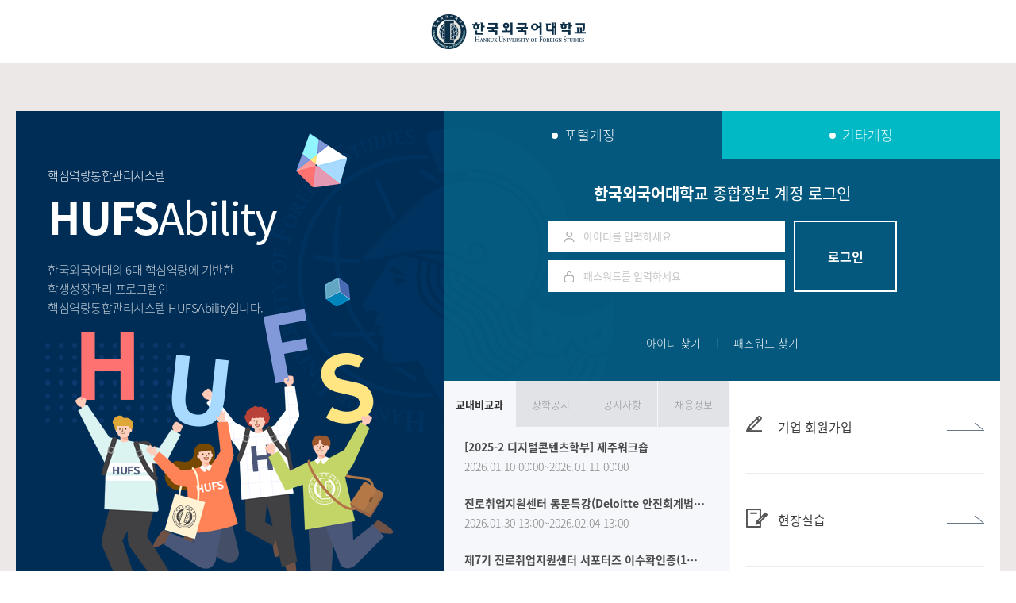

--- FILE ---
content_type: text/html;charset=utf-8
request_url: https://hufsability.hufs.ac.kr/common/user/login.do?rtnUrl=db845768995ae4df34416949c8307533f766bc51ef001ffed1ffd1e01d38cbb948fbb9c75aae5c258c7ef813956a613aa033d9ec73cd3fc400afb2fae611b5ee8cb0fa9d514c208298d7ee8b45ce3d9d
body_size: 24718
content:
<!DOCTYPE HTML><html lang="ko"><head><meta charset="UTF-8"><title>한국외대 HUFSAbility</title><meta http-equiv="X-UA-Compatible" content="IE=edge"><link rel="shortcut icon" type="image/x-icon" href="/common/ptfol/css/images/common/favicon.ico" /><link rel="stylesheet" href="/common/plugin/jquery-1.9.1/flick/jquery-ui-1.9.2.custom.css?serial=rand3effaea558ff45e699249b15e5dd1349" charset="utf-8" media="all"/><link rel="stylesheet" href="/common/plugin/customTags/jquery.customTags.css?serial=rand33272edbdf424328b3984d3ce9f6c9ed" charset="utf-8" /><link rel="stylesheet" href="/common/ptfol/css/common.css?serial=randc8e1a7af3bee4772a25f253419635699" charset="utf-8" media="all"/><link rel="stylesheet" href="/common/ptfol/css/content.css?serial=rand76ac7a0220834c788eaa89ab76c2721d" charset="utf-8" media="all"/><link rel="stylesheet" href="/common/ptfol/css/design.css?serial=rand5fa1159188e6459d982557c457b5c7b4" charset="utf-8" media="all"/><link rel="stylesheet" type="text/css" href="/common/1user/common/lib/swiper/swiper.min.css" media="all" /><script type="text/javascript" src="/common/1user/common/lib/swiper/swiper.min.js"></script><link rel="stylesheet" href="/common/ptfol/css/main.css?serial=rand2a368d321eae40dab91dc0d667f850ef" charset="utf-8" media="all"/><script type="text/javascript" charset="utf-8">var global={"sysdate":"2026.02.01","contextPath":"","mappingUrl":"/common/user/login.do","isMobile":"false","queryString":"rtnUrl=db845768995ae4df34416949c8307533f766bc51ef001ffed1ffd1e01d38cbb948fbb9c75aae5c258c7ef813956a613aa033d9ec73cd3fc400afb2fae611b5ee8cb0fa9d514c208298d7ee8b45ce3d9d","params":"{rtnUrl=db845768995ae4df34416949c8307533f766bc51ef001ffed1ffd1e01d38cbb948fbb9c75aae5c258c7ef813956a613aa033d9ec73cd3fc400afb2fae611b5ee8cb0fa9d514c208298d7ee8b45ce3d9d}","env":"real","userId":""};var globalMain={"sysdate":"2026.02.01","contextPath":"","mappingUrl":"/common/user/login.do","isMobile":"false","queryString":"rtnUrl=db845768995ae4df34416949c8307533f766bc51ef001ffed1ffd1e01d38cbb948fbb9c75aae5c258c7ef813956a613aa033d9ec73cd3fc400afb2fae611b5ee8cb0fa9d514c208298d7ee8b45ce3d9d","params":"{rtnUrl=db845768995ae4df34416949c8307533f766bc51ef001ffed1ffd1e01d38cbb948fbb9c75aae5c258c7ef813956a613aa033d9ec73cd3fc400afb2fae611b5ee8cb0fa9d514c208298d7ee8b45ce3d9d}","env":"real","userId":""}</script><script type="text/javascript" src="/common/plugin/jquery-1.9.1/jquery-1.9.1.min.js?serial=rand8a865c83ce9b49b59dcfc1622a082863" charset="utf-8"></script><script type="text/javascript" src="/common/plugin/jquery-1.9.1/jquery-ui-1.9.2.custom.min.js?serial=rand2f78600299bb441a8b763901267a1f2c" charset="utf-8"></script><script type="text/javascript" src="/common/plugin/jquery.easing.1.3.js?serial=rand0ad11f9f56464279ba6c761530227500" charset="utf-8"></script><script type="text/javascript" src="/common/plugin/customTags/jquery.customTags.js?serial=randd97259592ce04a4285a6847fd9b3350d" charset="utf-8"></script><script type="text/javascript" src="/common/plugin/jquery.nicescroll.min.js?serial=randd40bf5d19c274476a38978ad89b1c207" charset="utf-8"></script><script type="text/javascript" src="/common/ptfol/js/common.js?serial=rand264884838c3542b0b4c2787c57f7004b" charset="utf-8"></script><script type="text/javascript" src="/common/plugin/syworks.jquery.fn.js?serial=rand13ebec009ee54eaea3e507653a59c88f" charset="utf-8"></script><script type="text/javascript" src="/common/1user/common/common/common.js?serial=randc17a0fcc590b4828863707d14c12fd7e" charset="utf-8"></script><script type="text/javascript" src="/common/1user/common/common/syCntCustomTags.js?serial=randc5b6c5d6351145c9a6743b695db00d78" charset="utf-8"></script><link rel="stylesheet" href="/common/1user/common/css/common.css?serial=randf4d528260bce4d37947caedd26abff3f" charset="utf-8" media="all"/><link rel="stylesheet" href="/common/1user/common/css/design.css?serial=rand16a0aca9d8924b21b0eb70a398d28b42" charset="utf-8" media="all"/><link rel="stylesheet" href="/common/1user/common/css/design_style.css?serial=rand97db3bce45e546c299c28bb0dbcb87b2" charset="utf-8" media="all"/><!--[if lt IE 9]><script src="../js/html5.js"></script><script src="../js/respond.min.js"></script><![endif]--><!-- [보안이슈202301] --><script type="text/javascript" src="/common/common/sySecurity.js"></script><script type="text/javascript">
	//로그인페이지 레이아웃
	$( document ).ready( function () {
		global.realDev = "https://hufsability.hufs.ac.kr";
		$( document ).customTags();
		mainPageLayout();
	} );
	$( window ).resize( mainPageLayout );
	function mainPageLayout () {
		var tar = $( '.login_w' );
		tar.css( {
			'height' : $( window ).height() - $( '.login_w .login_footer' ).outerHeight() - $( '.login_w .login_top' ).outerHeight()
		} );
	}
</script></head><body class="login_body">
	<script type="text/javascript" src="/common/plugin/rsa/rsa.js?serial=randbf18b7f892f54fe9be11df2057fb187b" charset="utf-8"></script><script type="text/javascript" src="/common/plugin/rsa/jsbn.js?serial=randfbe89742e1cb42728cdddabed9d7a6a9" charset="utf-8"></script><script type="text/javascript" src="/common/plugin/rsa/prng4.js?serial=rand6468178f664c4dc58e90bb6018b6cc1c" charset="utf-8"></script><script type="text/javascript" src="/common/plugin/rsa/rng.js?serial=rand2924414977a0441da46dce87558bcd04" charset="utf-8"></script><script type="text/javascript" src="/common/plugin/jquery.cookie.js?serial=rand95965b4f9b004c84aaae95c3da52fb7e" charset="utf-8"></script><script type="text/javascript">
	$( document ).ready( function () {
		var $quickLoginForm = $( "#quickLoginForm" );
		var $etcLoginForm = $( "#etcLoginForm" );
		var $infoLoginForm = $( "#infoLoginForm" );
		//퀵 로그인
		$( "#quickLoginBtn" ).click( function ( e ) {
			e.preventDefault();
			if ( !$quickLoginForm.validate() ) return;
			$quickLoginForm.get( 0 ).submit();
		} );
		$( "#quickLoginId" ).keypress( function ( e ) {
			if ( e.keyCode == 13 ) {
				if ( !$quickLoginForm.validate() ) return;
				$quickLoginForm.get( 0 ).submit();
			}
		} );
		//종합정보 계정 로그인
		$( "#infoLoginBtn" ).click( function ( e ) {
			e.preventDefault();
			if ( !$infoLoginForm.validate() ) return;
			var userId = $infoLoginForm.find( "input[name='userId']" ).val();
			var pwd = $infoLoginForm.find( "input[name='password']" ).val();
			var rsa = new RSAKey();
			rsa.setPublic( $( '#RSAModulus' ).val() ,$( '#RSAExponent' ).val() );
			$( "#infoLoginForm2" ).find( "input[name='userId']" ).val( rsa.encrypt( userId ) );
			$( "#infoLoginForm2" ).find( "input[name='password']" ).val( rsa.encrypt( pwd ) );
			$( "#infoLoginForm2" ).get( 0 ).submit();
		} );
		$( "#infoPassword" ).keypress( function ( e ) {
			if ( e.keyCode == 13 ) {
				if ( !$infoLoginForm.validate() ) return;
				$( "#infoLoginBtn" ).trigger( "click" );
			}
		} );
		$( document ).on( 'click' ,'.family_site .tit a' ,function ( e ) {
			e.preventDefault();
			$( this ).toggleClass( 'on' );
			$( '.family_site ul' ).stop().slideToggle( 'fast' );
		} );
		$( document ).on( 'click' ,'.family_site ul li a' ,function ( e ) {
			e.preventDefault();
			$( this ).parents( '.family_site' ).toggleClass( 'on' );
			$( '.family_site ul' ).stop().slideToggle( 'fast' );
			window.open( $( this ).attr( "href" ) );
			return false;
		} );
		$( ".tmpLoginBtn" ).click( function ( e ) {
			e.preventDefault();
			var id = $( this ).data( "params" ).id;
			$( "[name='userId']" ).val( id );
			$( "#quickLoginBtn" ).click();
		} );
		//외부인 로그인
		$( "#etcLoginBtn" ).click( function ( e ) {
			e.preventDefault();
			if ( !$etcLoginForm.validate() ) return;
			var userId = $etcLoginForm.find( "input[name='userId']" ).val();
			var pwd = $etcLoginForm.find( "input[name='password']" ).val();
			var rsa = new RSAKey();
			rsa.setPublic( $( '#RSAModulus' ).val() ,$( '#RSAExponent' ).val() );
			$( "#etcLoginForm2" ).find( "input[name='userId']" ).val( rsa.encrypt( userId ) );
			$( "#etcLoginForm2" ).find( "input[name='password']" ).val( rsa.encrypt( pwd ) );
			$( "#etcLoginForm2" ).get( 0 ).submit();
		} );
		$( "#etcPassword" ).keypress( function ( e ) {
			if ( e.keyCode == 13 ) {
				if ( !$etcLoginForm.validate() ) return;
				$( "#etcLoginBtn" ).trigger( "click" );
			}
		} );
		$( document ).on( 'click' ,'.family_site .tit a' ,function ( e ) {
			e.preventDefault();
			$( this ).toggleClass( 'on' );
			$( '.family_site ul' ).stop().slideToggle( 'fast' );
		} );
		$( document ).on( 'click' ,'.family_site ul li a' ,function ( e ) {
			e.preventDefault();
			$( this ).parents( '.family_site' ).toggleClass( 'on' );
			$( '.family_site ul' ).stop().slideToggle( 'fast' );
			window.open( $( this ).attr( "href" ) );
			return false;
		} );
		$( ".tmpLoginBtn" ).click( function ( e ) {
			e.preventDefault();
			var id = $( this ).data( "params" ).id;
			$( "[name='userId']" ).val( id );
			$( "#quickLoginBtn" ).click();
		} );
	} );
	function loginGbnChange ( loginGbn ) {
		if ( loginGbn == '0001' ) {
			$( "#etcLoginForm2" ).attr( "action" ,"/common/user/etcLogin.do" );
		} else if ( loginGbn == '0002' ) {
			$( "#etcLoginForm2" ).attr( "action" ,"/common/user/invLogin.do" );
		}
	}
	/* $(document).ready(function() {
	  if ($.cookie("popupUseToday") == "Y") {
	    $(".popup_main").removeClass("open");
	  }
	  $(".btn_close").click(function(e) {
	    $(".popup_main").removeClass("open");
	  });
	  $(".btn_today").click(function(e) {
	    $.cookie("popupUseToday", "Y", {
	    expires : 1,
	    path : '/',
	    secure : 0
	    });
	    $(".popup_main").removeClass("open");
	  });
	}); */
</script><!-- <style><!--
.popup_main {
	display: none;
}

.popup_main.open {
	display: block;
}
--></style><!-- <form method="post" name="open_popup" class="popup_main open"><div class="popup_bg"></div><div id="openPopup" class="open_pop"><a href="#;" class="pop_close btn_close"><span></span></a><div class="pop_wrap"><div class="pop_title"><p>HUFSAbility 공식 오픈 안내</p></div><div class="pop_cont"><p>안녕하세요. <br/>새로운 학생 핵심역량 통합관리시스템 HUFSAbility입니다.</p><p>
					HUFSAbility 공식 오픈에 앞서 데이터 이관 작업이 다음과 같이 예정되어 있음을 알려드립니다.
				</p><p>원활한 데이터 이관을 위하여 아래 일정동안 기존/신규 시스템 사용이 일시적으로 중단되어 시스템 접속이 불가하오니 양해 부탁드립니다.</p><div class="table_wrap"><table class="t_list"><colgroup><col width=""><col width=""></colgroup><tr><td class="bord_b">구 시스템 데이터 이관 일정 <br/>(신/구 시스템 모두 사용 불가)</td><td>4월 19일 오후 5시 ~ 4월 21일 오전 9시</td></tr><tr><td class="bord_b">HUFSAbility 공식 오픈 일시</td><td>4월 21일 오전 9시</td></tr></table></div><p>※ 공식 오픈 이후 HUFSAbility 시스템만 사용이 가능합니다.</p><p>많은 관심과 이용 부탁드립니다. 감사합니다.</p></div></div><div class="pop_footer"><a href="#;" class="btn01 col04 btn_today">오늘하루 그만보기</a><label class="check"><input type="checkbox" name="chkbox" id="todaycloseyn" value="Y"><input type="hidden"><span class="ico"></span><span class="txt">오늘하루 그만보기</span></label></div></div></form> --><div class="login_w"><div class="login_h_w"><div class="login_h"><h1><a href="#;">한국외국어대학교</a></h1></div></div><div class="login_con_"><div class="login_wrap_"><div class="login_box_"><div class="text_w"><p class="txt1">핵심역량통합관리시스템</p><p class="txt2"><span>HUFS</span>Ability
					</p><p class="txt3">
						한국외국어대의 6대 핵심역량에 기반한
						<br />
						학생성장관리 프로그램인
						<br class="pc_br" /><br class="mobile" />
						핵심역량통합관리시스템
						<br class="mobile" />
						HUFSAbility입니다.
					</p></div><div class="mobile_img_wrap"><p></p></div><div class="tab_cont_wrap_box"><div class="tab_cont_wrap"><ul class="tab_li"><li class="is-active on"><a href="#li1_con">포털계정 </a></li><li><a href="#li2_con">기타계정</a></li></ul><ul class="tab_cont lo_tab"><li id="li1_con" class="li1 is-active"><h3><span>한국외국어대학교</span><br class="br_mobile" />
									종합정보 계정 로그인
								</h3><form id="infoLoginForm" name="infoLoginForm" method="post" action="/common/user/infoBaseLogin.do"><input type="hidden" name="rtnUrl" value="db845768995ae4df34416949c8307533f766bc51ef001ffed1ffd1e01d38cbb948fbb9c75aae5c258c7ef813956a613aa033d9ec73cd3fc400afb2fae611b5ee8cb0fa9d514c208298d7ee8b45ce3d9d"><div class="login_input_w"><div class="input_w"><p class="text_id"><input type="text" placeholder="아이디를 입력하세요" title="아이디 입력" name="userId" title="아이디" id="infoLoginId" class="{'required' : true} id_input"></p><p class="text_pw"><input type="password" id="infoPassword" name="password" placeholder="패스워드를 입력하세요" title="비밀번호 입력" class="{'required' : true} pw_input"></p></div><a href="#;" class="log_btn2" id="infoLoginBtn"><span>로그인</span>
				</a><!-- <p class="chk_id_save"><input id="check_id" type="checkbox"><label for="check_id"></label>
											아이디 저장
										</p> --></div></form><div class="idpw_fd"><a href="https://wis.hufs.ac.kr/src08/jsp/login/LOGIN1051R.jsp" target="_blank" title="아이디 찾기">아이디 찾기</a><a href="https://wis.hufs.ac.kr/src08/jsp/login/FindPw.jsp" target="_blank" title="패스워드 찾기">패스워드 찾기</a></div></li><li id="li2_con" class="li2"><!-- <h3><span>한국외국어대학교</span><br class="br_mobile" /> 종합정보 계정 로그인
								</h3> --><div class="outsider_login_wrap"><ul><li><label class="radio"><input type="radio" id="counioGbn0001" class="" name="loginGbn" value="0001" title="외부로그인구분" onchange="(this.value);" checked="checked"><span class="ico"></span><span class="txt">외부/기타</span><input type="hidden" id="INV_COUNIO_CD" class="gojworld"></label></li><li><label class="radio"><input type="radio" id="counioGbn0002" class="" name="loginGbn" value="0002" title="외부로그인구분" onchange="loginGbnChange(this.value);"><span class="ico"></span><span class="txt">기업계정</span><input type="hidden" id="INV_COUNIO_CD" class="gojworld"></label></li></ul></div><form id="etcLoginForm" name="etcLoginForm" method="post" action="/common/user/loginBaseProc.do"><input type="hidden" name="rtnUrl" value="db845768995ae4df34416949c8307533f766bc51ef001ffed1ffd1e01d38cbb948fbb9c75aae5c258c7ef813956a613aa033d9ec73cd3fc400afb2fae611b5ee8cb0fa9d514c208298d7ee8b45ce3d9d"><input type="hidden" name="rtnUrlDecrypt" value="/ptfol/imng/icmpNsbjtPgm/findIcmpNsbjtPgmList.do?paramStart=paramStart"><div class="login_input_w"><div class="input_w"><p class="text_id"><input type="text" placeholder="아이디를 입력히세요" title="아이디 입력" name="userId" title="아이디" id="testLoginId" class="{'required' : true} id_input"></p><p class="text_pw"><input type="password" id="etcPassword" name="password" placeholder="패스워드를 입력하세요" title="비밀번호 입력" class="{'required' : true} pw_input"></p></div><a href="#;" class="log_btn2" id="etcLoginBtn"><span>로그인</span></a></div></form><div class="corporate_join"><a href="/mngt/abilMngt/cousMngt/explore/invMngt/popup/invJoin.do" target="_blank" title="기업회원가입">기업회원가입</a><a href="/common/1user/common/css/file/HUFSAbility_Manual_Corp.pdf" target="_blank" title="기업회원 매뉴얼">기업회원 매뉴얼</a></div></li></ul></div><div class="tab_cont_wrap"><ul class="tab_cont"><li class="li3 is-active"><ul class="tab_type1 style_1"><li class="on"><a href="#tabCon1">교내비교과</a></li><li><a href="#tabCon2">장학공지</a></li><li><a href="#tabCon3">공지사항</a></li><li><a href="#tabCon4">채용정보</a></li></ul><div id="tabCon1" class="tab_cont" style="display: block;"><div id="tabCon1_1" class="tab_cont" style="display: block;"><ul class="class_list"><li class="notice_list"><a href="#" onclick="$.alert('로그인 후 비교과 신청 메뉴에서 확인해주세요.')"><span class="notice_list_title">[2025-2 디지털콘텐츠학부] 제주워크숍</span><span class="notice_list_date">2026.01.10 00:00~2026.01.11 00:00</span></a></li><li class="notice_list"><a href="#" onclick="$.alert('로그인 후 비교과 신청 메뉴에서 확인해주세요.')"><span class="notice_list_title">진로취업지원센터 동문특강(Deloitte 안진회계법인 오지훈 동문)</span><span class="notice_list_date">2026.01.30 13:00~2026.02.04 13:00</span></a></li><li class="notice_list"><a href="#" onclick="$.alert('로그인 후 비교과 신청 메뉴에서 확인해주세요.')"><span class="notice_list_title">제7기 진로취업지원센터 서포터즈 이수확인증(1월) 발급</span><span class="notice_list_date">2026.01.01 00:00~2026.01.01 00:00</span></a></li><li class="notice_list"><a href="#" onclick="$.alert('로그인 후 비교과 신청 메뉴에서 확인해주세요.')"><span class="notice_list_title">도서관 이용자교육_레포트 작성법 2월</span><span class="notice_list_date">2026.01.28 00:00~2026.02.25 23:59</span></a></li></ul></div></div><!-- 장학공지 추가 --><div id="tabCon2" class="tab_cont" style="display: none"><div id="tabCon2_1" class="tab_cont"><ul class="class_list"><li class="notice_list"><a href="#" onclick="$.alert('로그인 후 장학공지 메뉴에서 확인해주세요.')"><span class="notice_list_title">2026-1 유흥수 장학금 장학생 선발안내(일본언어문화학부 재학생)</span><span class="notice_list_date">2026.02.05 09:00~2026.02.11 15:00</span></a></li><li class="notice_list"><a href="#" onclick="$.alert('로그인 후 장학공지 메뉴에서 확인해주세요.')"><span class="notice_list_title">2025-2 외대재직직원장학금(씨앗) 장학생 모집</span><span class="notice_list_date">2026.01.19 09:00~2026.01.26 15:00</span></a></li><li class="notice_list"><a href="#" onclick="$.alert('로그인 후 장학공지 메뉴에서 확인해주세요.')"><span class="notice_list_title">[공통][교내] 2026-1학기 고시장학금 신청 안내(1/12~1/28)</span><span class="notice_list_date">2026.01.12 10:00~2026.01.28 13:00</span></a></li><li class="notice_list"><a href="#" onclick="$.alert('로그인 후 장학공지 메뉴에서 확인해주세요.')"><span class="notice_list_title">2026-1 동문홍보대사(One-K) 장학생 모집 공고</span><span class="notice_list_date">2026.02.05 09:00~2026.02.11 15:00</span></a></li></ul></div></div><div id="tabCon3" class="tab_cont" style="display: none"><div id="tabCon3_1" class="tab_cont"><ul class="class_list"><li class="notice_list"><a href="#" onclick="$.alert('로그인 후 공지사항 메뉴에서 확인해주세요.')"><span class="notice_list_title">진로취업지원센터 사무실 이전 안내 (학생회관 122호)</span><span class="notice_list_date">2026.01.26 11:38</span></a></li><li class="notice_list"><a href="#" onclick="$.alert('로그인 후 공지사항 메뉴에서 확인해주세요.')"><span class="notice_list_title">[전공설계지원센터] HUFS 겨울방학 전공설계집중상담</span><span class="notice_list_date">2026.01.23 14:54</span></a></li><li class="notice_list"><a href="#" onclick="$.alert('로그인 후 공지사항 메뉴에서 확인해주세요.')"><span class="notice_list_title">[전공설계지원센터] HUFS 겨울방학 전공설계상담</span><span class="notice_list_date">2026.01.15 13:21</span></a></li><li class="notice_list"><a href="#" onclick="$.alert('로그인 후 공지사항 메뉴에서 확인해주세요.')"><span class="notice_list_title">[스페인어과 겨울방학 특강] 「돈키호테」에 대한 7가지 질문</span><span class="notice_list_date">2026.01.06 09:23</span></a></li></ul></div></div><div id="tabCon4" class="tab_cont" style="display: none"><div id="tabCon4_1" class="tab_cont"><ul class="class_list"><li class="notice_list"><a href="#" onclick="$.alert('로그인 후 채용정보 메뉴에서 확인해주세요.')"><span class="notice_list_title">[극동물류그룹] (주)케이마린오션로지스틱스 그룹경영지원 기획팀 추천채용_연장</span><span class="notice_list_date">2026.01.13 11:09~2026.02.27 09:00</span></a></li><li class="notice_list"><a href="#" onclick="$.alert('로그인 후 채용정보 메뉴에서 확인해주세요.')"><span class="notice_list_title">[코드잇] IT 교육 CX 인턴 채용</span><span class="notice_list_date">2026.01.30 00:00~2026.03.02 00:00</span></a></li><li class="notice_list"><a href="#" onclick="$.alert('로그인 후 채용정보 메뉴에서 확인해주세요.')"><span class="notice_list_title">[메디테라피] 틱톡 마케팅 (체험형) 인턴 추천채용</span><span class="notice_list_date">2026.01.30 14:01~2026.02.05 09:00</span></a></li><li class="notice_list"><a href="#" onclick="$.alert('로그인 후 채용정보 메뉴에서 확인해주세요.')"><span class="notice_list_title">[사단법인 씨에프연합] 행정직원(계약직)채용</span><span class="notice_list_date">2026.01.29 00:00~2026.02.13 00:00</span></a></li></ul></div></div></li><li class="li4"><div class="link_box"><ul><li><!-- <a href="#;" title="기업회원가입" class="icon_01">기업회원가입</a> --><!-- 2020-05-06 김형섭 추가 --><a href="/mngt/abilMngt/cousMngt/explore/invMngt/popup/invJoin.do" title="기업 회원가입" class="icon_01"><span>기업 회원가입</span></a></li><li><!-- 로그인 전  --><a href="https://co-op.hufs.ac.kr/index.do" target="_blank" title="현장실습" class="icon_02"><span>현장실습</span></a><!-- 로그인 후 학생 매뉴얼  --><!-- <a href="#;" title="시스템 사용 매뉴얼" class="icon_02"><span>시스템 사용 매뉴얼</span></a> --><!-- 로그인 후 교원 매뉴얼 --><!-- <a href="#;" title="시스템 사용 매뉴얼" class="icon_02"><span>시스템 사용 매뉴얼</span></a> --></li><li><a href="http://www.hufs.ac.kr/" target="_blank" title="대표홈페이지" class="icon_03"><span>대표홈페이지</span></a></li></ul></div></li></ul></div></div></div></div></div><footer class="login_footer"><div class="footer_wrap style01"><div class="footer_left_wrap"><div class="footer02"><ul class="footer_left"><li><a href="https://www.hufs.ac.kr/hufs/11427/subview.do" target="_blank">개인정보처리방침</a></li><!-- <li><a href="#;" target="_blank">이메일 무단수집거부</a></li> --></ul></div><div class="footer03"><ul class="address"><li><ul><li class=" lg">서울캠퍼스02450 서울특별시 동대문구 이문로 107</li><li>글로벌캠퍼스17035 경기도 용인시 처인구 모현읍 외대로 81</li></ul></li></ul><p class="copy">Copyright ⓒ Hankuk University of Foreign Studies. All Rights Reserved.</p><div class="q_login"><input type="hidden" value="3.128.28.185" /></div></div></div><div class="footer_logo_wrap"><p class="footer_logo"></p></div></div></footer></div><!-- 외부인 로그인용 폼2 시작 --><form id="etcLoginForm2" name="etcLoginForm2" method="post" action="/common/user/etcLogin.do"><input type="hidden" name="rtnUrl" value="db845768995ae4df34416949c8307533f766bc51ef001ffed1ffd1e01d38cbb948fbb9c75aae5c258c7ef813956a613aa033d9ec73cd3fc400afb2fae611b5ee8cb0fa9d514c208298d7ee8b45ce3d9d"><input type="hidden" name="rtnUrlDecrypt" value="/ptfol/imng/icmpNsbjtPgm/findIcmpNsbjtPgmList.do?paramStart=paramStart"><input type="hidden" id="RSAModulus" value="[base64]" /><input type="hidden" id="RSAExponent" value="10001" /><input type="hidden" name="userId" value="" /><input type="hidden" name="password" value="" /></form><form id="infoLoginForm2" name="infoLoginForm2" method="post" action="/common/user/infoBaseLogin.do"><input type="hidden" name="rtnUrl" value="db845768995ae4df34416949c8307533f766bc51ef001ffed1ffd1e01d38cbb948fbb9c75aae5c258c7ef813956a613aa033d9ec73cd3fc400afb2fae611b5ee8cb0fa9d514c208298d7ee8b45ce3d9d"><input type="hidden" name="rtnUrlDecrypt" value="/ptfol/imng/icmpNsbjtPgm/findIcmpNsbjtPgmList.do?paramStart=paramStart"><input type="hidden" name="userId" value="" /><input type="hidden" name="password" value="" /></form><!-- 외부인 로그인용 폼2 끝 --></body>

--- FILE ---
content_type: text/css
request_url: https://hufsability.hufs.ac.kr/common/plugin/customTags/jquery.customTags.css?serial=rand33272edbdf424328b3984d3ce9f6c9ed
body_size: 9583
content:
@charset "utf-8";
/* button
-------------------------------------------------------------------*/
.btn {
	display: inline-block;
	margin-left: 3px;
	padding-left: 3px;
	font-size: 11px;
	line-height: 1;
	background: url(images/btn/btn_set.gif) no-repeat left top;
	font-family: 'nanumGothic';
	vertical-align: top;
}

.dialog_loading{background:none !important;border: none;}
.dialog_loading .ui-dialog-titlebar{display: none;}
.btn.btn_type {
	padding-left: 11px;
	background-image: url(images/btn/btn_set02.png);
}

.btn.btn_type01 {
	background-position: 0 0;
}

.btn.btn_type02 {
	background-position: 0 -27px;
}

.btn.btn_type03 {
	background-position: 0 -54px;
}

.btn.btn_type04 {
	background-position: 0 -81px;
}

.btn.btn_type01 .btn_txt {
	background-position: right 0;
}

.btn.btn_type02 .btn_txt {
	background-position: right -27px;
}

.btn.btn_type03 .btn_txt {
	background-position: right -54px;
}

.btn.btn_type04 .btn_txt {
	background-position: right -81px;
}

.btn.btn_type .btn_txt {
	font-size: 11px;
	background-image: url(images/btn/btn_set02.png);
	padding: 0;
	padding-right: 10px;
	height: 27px;
	line-height: 27px;
	margin-right: -11px;
}

.btn.btn_exel,.btn.btn_exel .btn_txt {
	background: #eeeeee;
	color: #737679;
	font-family: 'nanumGothic';
	font-size: 13px;
	font-weight: 700;
}

.btn.btn_exel .btn_txt {
	background: url(images/btn/ico_exel.png) no-repeat 10px center;
	padding: 10px 10px 10px 35px;
	height: auto;
}

.btn.btn_list .btn_txt,.btn.btn_save .btn_txt,.btn.btn_basic02 .btn_txt
	{
	height: 29px;
	line-height: 29px;
	padding: 0 12px;
	min-width: 36px;
	vertical-align: top;
}

.btn.btn_save,.btn.btn_save .btn_txt {
	background: #1685d7;
}

.btn.btn_list,.btn.btn_list .btn_txt {
	background: #72777d;
}

.btn.btn_basic02,.btn.btn_basic02 .btn_txt {
	background: #eee;
	color: #585858;
}

.btn:first-child {
	margin-left: 0;
}

.btn[disabled=disabled] {
	opacity: 0.5;
	cursor: auto;
}

/* 雅뚯눘�뒄甕곌쑵�뱣 */
.section_btn {
	margin-top: 9px;
	clear: both;
}

.section_btn:after {
	content: "";
	display: block;
	clear: both;
}

.btn .btn_txt {
	display: inline-block;
	padding: 9px 10px 0 7px;
	min-width: 36px;
	height: 20px;
	text-align: center;
	font-weight: bold;
	background: url(images/btn/btn_set.gif) no-repeat right top;
	color: #fff;
}

.btn2 {
	display: inline-block;
	padding: 9px 10px 0 7px;
	min-width: 36px;
	height: 20px;
	text-align: center;
	font-weight: bold;
	background: url(images/btn/btn_set.gif) no-repeat right top;
	color: #fff;
}

.btn_default {
	background-position: left -31px;
}

.btn_default .btn_txt {
	background-position: right -31px;
	color: #f2f5fc;
}

.btn_danger {
	background-position: left -62px;
	color: #f2f7fa;
}

.btn_danger .btn_txt {
	background-position: right -62px;
	color: #fff;
}

.btn_primary {
	background-position: left -93px;
}

.btn_primary .btn_txt {
	background-position: right -93px;
	color: #f7f7f7;
}

.btn_basic {
	background-position: left -124px;
}

.btn_basic .btn_txt {
	background-position: right -124px;
	color: #fff;
}

/* 占쎈쨲 �뚢뫂�뱜嚥∽옙 甕곌쑵�뱣 */
.section_btn_ctr { /*margin: 2px 0px;*/
	clear: both;
}

.section_btn_ctr:after {
	content: "";
	display: block;
	clear: both;
}

.btn_ctr {
	background-position: left -155px;
}

.btn_ctr .btn_txt {
	padding: 6px 10px 0 7px;
	min-width: 26px;
	height: 16px;
	background-position: right -155px;
	color: #78797e;
}

.btn_etc {
	background-position: left -177px;
}

.btn_etc .btn_txt {
	padding: 6px 12px 0 10px;
	min-width: 10px;
	height: 16px;
	background-position: right -177px;
	color: #fff;
}

/* inner 甕곌쑵�뱣 */
.btn_inner {
	background-position: left -155px;
}

.btn_inner .btn_txt {
	padding: 6px 8px 0 5px;
	min-width: 13px;
	height: 16px;
	background-position: right -155px;
	color: #78797e;
}

/*野껊슣�뻻占쎈솇 �뵳�딅뮞占쎈뱜*/
body .grid_list {
	font-size: 12px;
	border-collapse: collapse;
	margin-top: 5px;
}

body .grid_list thead tr.first th {
	border-top: 2px solid #9ab2d1;
}

body .grid_list tr th {
	color: #6d6d6d;
	font-weight: bold;
	background: #f6f5f5;
	font-family: "Nanum Gothic";
	padding: 10px 0;
	font-size: 16px;
}

body .grid_list tr td {
	font-size: 14px;
	font-family: 'dotum';
	color: #393939;
	padding: 10px;
}

body .grid_list .first {
	border-left: none;
}

body .grid_list .last {
	border-right: none;
}

body .grid_list th {
	height: 30px;
	text-align: center;
	vertical-align: middle;
	border: 1px solid #ccc;
}

body .grid_list td {
	height: 30px;
	text-align: center;
	vertical-align: middle;
	border: 1px solid #ccc;
}

body .grid_list tr:hover {
	background-color: #F4F9FF;
	cursor: pointer;
}

/*野껊슣�뻻占쎈솇 �뵳�딅뮞占쎈뱜2*/
body .grid_list2 {
	font-size: 13px;
	border-collapse: collapse;
}

body .grid_list2 thead tr.first th {
	border-top: 2px solid #4a7ebb;
}

body .grid_list2 tr th {
	color: #3780d0;
	font-weight: bold;
	background: #f9f9f9;
	font-family: "Nanum Gothic";
}

body .grid_list2 .first {
	border-left: none;
}

body .grid_list2 .last {
	border-right: none;
}

body .grid_list2 th,body .grid_list2 td {
	height: 30px;
	text-align: center;
	vertical-align: middle;
	border: 1px solid #ccc;
}

body .grid_list2 tr:hover {
	background-color: #F4F9FF;
	cursor: pointer;
}

/*野껊슣�뻻占쎈솇 占쎈쾻嚥≪빜琉�*/
body .grid_form {
	font-size: 13px;
	border-collapse: collapse;
}

body .grid_form tbody tr.first th,body .grid_form tbody tr.first td {
	border-top: 2px solid #4a7ebb;
}

body .grid_form caption {
	display: none;
}

body .grid_form th {
	font-weight: bold;
	background: #f9f9f9;
	font-family: "Nanum Gothic";
	text-align: center;
	font-size: 16px;
	height: 31px;
}
/* body .grid_form th.requi:before{content: '*'} */
/* body .grid_form th:before{content: '*'}
body .grid_form th.noBe:before{content: none;}
body .grid_form.noBe:after{content: none;}
body .grid_form.noBe th:before{content: none;} */
body .grid_form.requi {
	position: relative;
	margin-top: 30px;
}

body .grid_form.requi:after {
	content: '*�몴�떆�뒗 �븘�닔�엯�젰 �빆紐⑹엯�땲�떎';
	position: absolute;
	top: -20px;
	right: 0;
	color: red;
}

body .grid_form th,body .grid_form td {
	vertical-align: middle;
	border: 1px solid #ccc;
	padding: 2px 10px;
	height: 52px;
	font-size: 16px;
}

/*input*/
/* body input[type='text'] {
	height: 31px;
	line-height: 31px;
	padding: 3px;
	border: 1px solid #bcc1c2;
	vertical-align: middle;
} */

body textarea {
	border: 1px solid #bcc1c2;
}

body select {
	height: 31px;
	border: 1px solid #bcc1c2;
	vertical-align: middle;
	white-space: nowrap;
}

body select option {
	display: block;
	white-space: nowrap;
}

body .COMM_CAL {
	background: #fff url(/common/css/images/img/ico_calendar.gif) no-repeat
		93% 50%;
	text-align: center;
}

.VALIDATE_ERROR_MSG {
	border: 1px solid red /*#FFC0CB*/   !important;
}

.section_mid_tit {
	margin: 20px 9px 9px 9px;
	clear: both;
}

.section_mid_tit:after {
	content: "";
	display: block;
	clear: both;
}

.section_third_tit {
	margin-bottom: 9px;
	clear: both;
}

.section_third_tit:after {
	content: "";
	display: block;
	clear: both;
}

.tit_mid {
	padding-left: 17px;
	min-height: 23px;
	font-family: 'Nanum Gothic';
	font-size: 18px;
	text-shadow: 0 0 0 #9b9da3;
	line-height: 23px;
	background: url(images/bg/sec_tit.gif) no-repeat 1px 45%;
	color: #383d4d;
}

.tit_third {
	padding-left: 11px;
	font-size: 13px;
	font-weight: bold;
	background: url(images/bg/third_tit.gif) no-repeat 1px 45%;
}

.tit_check {
	margin-left: -4px;
	margin-bottom: 15px;
	padding-left: 23px;
	min-height: 18px;
	line-height: 1.5;
	font-size: 14px;
	font-weight: bold;
	background: url(images/bg/bu_check.gif) no-repeat 0 0;
	color: #000;
}

.ULSTYLE0 {
	list-style: none;
	margin: 0;
	padding: 0;
}

.UL_STYLE1 {
	list-style: none;
	margin: 0;
	padding: 0;
}

.UL_STYLE1 li {
	float: left;
	margin: 5px;
}

.section_top_tit {
	margin-bottom: 15px;
	padding-bottom: 11px;
	/*background: url(images/bg/tit_sec.gif) no-repeat left bottom;*/
	position: relative;
}

.tit {
	min-height: 19px;
}

.tit_now {
	font-family: 'Nanum Gothic';
	font-size: 28px;
	color: #282b2d;
	font-weight: 700;
}

.gps {
	position: absolute;
	right: 0;
	top: 10px;
}

.gps li.home {
	margin-right: -11px;
	padding-left: 0;
	width: 12px;
	height: 12px;
	background: url(images/bg/ico_gps_home.gif) no-repeat left top;
	position: relative;
	z-index: 1;
}

.gps li.last {
	font-weight: bold;
}

.gps li {
	margin-left: 5px;
	padding: 0 0 0 11px;
	height: 13px;
	line-height: 14px;
	font-size: 11px;
	background: url(images/bg/bg_gps.gif) no-repeat left top;
	color: #787878;
	float: left;
}

.placeholder{border: 1px dashed #dddddd; background: #feffd4;}


.mlt_msg li{text-align: left;margin: 5px 0;padding:2px;; line-height: 20px;}
.mlt_msg li .required{display: inline-block; background: url(images/ico/required.png) no-repeat left top; width: 20px; height: 20px;}

.dn{display: none;}
body .tab_wrap .ui-tabs .ui-tabs-panel{padding-top: 40px;}


table.ui-timepicker-table *{box-sizing: content-box;font: 1.1em;font-size: 16px;}
table.ui-timepicker-table{table-layout: inherit;}


.hasTimepicker{background:#fff url("images/ico/timepicker.png") no-repeat 98% center; }
input[type='text'].hasTimepicker:focus{background:#fbfae7 url('images/ico/timepicker.png') no-repeat 98% center;}
.ui-timepicker-wrapper{width:100px;}


.stdtInfo,.empInfo{background: url("images/ico/icon_user_add.png") no-repeat 0% center;padding-left: 15px;}
.COMMON_TAB a{outline: none;}
.NO_RESULT{text-align: center;}

--- FILE ---
content_type: text/css
request_url: https://hufsability.hufs.ac.kr/common/ptfol/css/common.css?serial=randc8e1a7af3bee4772a25f253419635699
body_size: 30640
content:
@charset "utf-8";
/* ----------------------------------------
 * Create by jinwoo
 * Created : 2018 v01
 --------------------------------------- */
/* ==========================================================================
   Base styles & import
   ========================================================================== */
/* @import url(//cdn.jsdelivr.net/font-nanum/1.0/nanumgothic/nanumgothic.css);

Reset
html{overflow-y: scroll;}
body,div,dl,dt,dd,ul,ol,li,h1,h2,h3,h4,h5,form,fieldset,p,button{margin:0;padding:0}
body,h1,h2,h3,h4,input,button,textarea{font:normal 15px/1 'Nanum Gothic','돋움',Dotum, sans-serif; color:#666666;}

body{text-align:left; word-break:break-word;}
html{}
html,body {}
img,fieldset,iframe{border:0 none}
li{list-style:none}
input,select,button{vertical-align:middle}
img{vertical-align:top}
i,em,address{font-style:normal}
label,button{cursor:pointer}
a{color:#000;text-decoration:none;}outline-width:0;outline:none;
a:hover{}
hr{display:none}
legend{*width:0}
table{border-collapse:collapse;border-spacing:0}
caption{font-size:0; line-height:0; height:0}
input[type=radio] {margin-top:0;}
input[type='text']:focus,input[type='password']:focus {background:#fbfae7 ;}
*{box-sizing: border-box;}

select {border:1px solid #bcc1c2}
strong {font-family:ngb;}
strong.line {border-bottom:1px solid #353535}
.skip, .blind{position:absolute;overflow:hidden;visibility:hidden;width:0px;height:0px;font-size:0;line-height:0;text-indent:-9999px;}

font color
.fc-red {color: #ec5a4b;}
.fc-blue {color: #4a6596;}
Mobile Form Default
input[type='text'],input[type='password'],input[type='image'],input[type='search']{-webkit-appearance:none;-webkit-border-radius:0}
input[type=text], input[type=password]{border: 1px solid #bcc1c2;height: 34px;line-height: 34px;padding: 0 10px 0 10px;}
input[type="text"], input[type="password"], input[type="datetime"], input[type="datetime-local"], input[type="date"], input[type="month"], input[type="time"], input[type="week"], input[type="number"], input[type="email"], input[type="url"], input[type="search"], input[type="tel"], input[type="color"]{border: 1px solid #bcc1c2;height: 34px;line-height: 34px;padding: 0 10px 0 10px;}

.header
.header_d .header_box .header_box_w{position: relative;height:70px;padding-right:0;max-width:1280px;margin:0 auto;z-index:52;}


container
.container_w{position: relative;max-width:1280px;width:100%;min-width:320px; margin:0 auto;background: transparent;}

.leftHeader{display: block;transition:all 0.5s ease;}

.leftHeader{position: absolute;left: 0;top:0; width: 230px;z-index: 40;background: #fff; overflow: hidden; height: 100%;}
.leftHeader .h2Box{display:table; width: 100%;background: #fff;padding-left:0;padding-top:0;height: 160px; }
.leftHeader .h2Box p{display: none;}
.leftHeader .h2Box h2{display:table-cell; vertical-align:middle; height: 124px;padding:0 10px; text-align: center; font-weight: 600; font-size: 26px; color: #d81f25;border:1px solid #ccc;}
.leftHeader .gnbList{background: #fff;padding-bottom: 0;padding-top:0;}


.content{position: relative;clear: both;overflow: hidden;padding: 0 0 60px 40px;min-height: 800px;margin-left: 230px;background: #fff;transition:all 0.5s ease;}


.h3Box{padding-top:0;padding-bottom:0;border:1px solid red;clear: both;overflow: hidden;}
.h3Box h3{padding-top:0;float:left; text-align: left;font-weight:700;font-size: 36px;color:#000000;}
.navigation{float:right}
.navigation li.first{width:13px;height:12px;margin-left:0;margin-right:12px;text-indent: -9999em;background:url('images/design_common/ic_home.png') no-repeat center center;}
.navigation li{display: inline-block;float:left;padding-left:15px;font-size:14px;color:#636363;margin-right:12px;background:url('images/design_common/ic_gt.png') no-repeat left center;}
.navigation:after{clear:both;overflow:hidden;}
.navigation li.last{margin-right:0;}



footer
footer{width:100%;}
.footer_wrap{position: relative; max-width:1280px;margin:0 auto;padding:30px 0 80px 20px;}





Skip
#skipnavigation{z-index:9999;position:absolute;left:0;top:0;width:100%;text-align:center}
#skipnavigation *{list-style:none;margin:0;padding:0;}
#skipnavigation a{display:block;width:100%;height:0;overflow:hidden;white-space:nowrap;}
#skipnavigation a:focus,
#skipnavigation a:active{display:block;width:100%;height:36px;color:#fff;background:#000;line-height:36px;text-decoration:underline !important;font-size:14px;}
 */
/* margin */
.ml0 {margin-left:0px !important;}.ml1 {margin-left:1px !important;}.ml2 {margin-left:2px !important;}.ml3 {margin-left:3px !important;}.ml4 {margin-left:4px !important;}.ml5 {margin-left:5px !important;}.ml10 {margin-left:10px !important;}.ml15 {margin-left:15px !important;}.ml20 {margin-left:20px !important;}.ml25 {margin-left:25px !important;}.ml30 {margin-left:30px !important;}.ml35 {margin-left:35px !important;}.ml40 {margin-left:40px !important;}.ml45 {margin-left:45px !important;}.ml50 {margin-left:50px !important;}.ml60 {margin-left:60px !important;}.ml70 {margin-left:70px !important;}.ml80 {margin-left:80px !important;}.ml90 {margin-left:90px !important;}.ml100 {margin-left:100px !important;}.ml150 {margin-left:150px !important;}.ml200 {margin-left:200px !important;}
.mr0 {margin-right:0px !important;}.mr1 {margin-right:1px !important;}.mr2 {margin-right:2px !important;}.mr3 {margin-right:3px !important;}.mr4 {margin-right:4px !important;}.mr5 {margin-right:5px !important;}.mr10 {margin-right:10px !important;}.mr15 {margin-right:15px !important;}.mr20 {margin-right:20px !important;}.mr25 {margin-right:25px !important;}.mr30 {margin-right:30px !important;}.mr35 {margin-right:35px !important;}.mr40 {margin-right:40px !important;}.mr45 {margin-right:45px !important;}.mr50 {margin-right:50px !important;}.mr60 {margin-right:60px !important;}.mr70 {margin-right:70px !important;}.mr80 {margin-right:80px !important;}.mr90 {margin-right:90px !important;}.mr100 {margin-right:100px !important;}.mr150 {margin-right:150px !important;}.mr200 {margin-right:200px !important;}
.mt0 {margin-top:0px !important;}.mt1 {margin-top:1px !important;}.mt2 {margin-top:2px !important;}.mt3 {margin-top:3px !important;}.mt4 {margin-top:4px !important;}.mt5 {margin-top:5px !important;}.mt10 {margin-top:10px !important;}.mt15 {margin-top:15px !important;}.mt20 {margin-top:20px !important;}.mt25 {margin-top:25px !important;}.mt30 {margin-top:30px !important;}.mt35 {margin-top:35px !important;}.mt40 {margin-top:40px !important;}.mt45 {margin-top:45px !important;}.mt50 {margin-top:50px !important;}.mt60 {margin-top:60px !important;}.mt70 {margin-top:70px !important;}.mt80 {margin-top:80px !important;}.mt90 {margin-top:90px !important;}.mt100 {margin-top:100px !important;}.mt150 {margin-top:150px !important;}.mt200 {margin-top:200px !important;}
.mb0 {margin-bottom:0px !important;}.mb1 {margin-bottom:1px !important;}.mb2 {margin-bottom:2px !important;}.mb3 {margin-bottom:3px !important;}.mb4 {margin-bottom:4px !important;}.mb5 {margin-bottom:5px !important;}.mb10 {margin-bottom:10px !important;}.mb15 {margin-bottom:15px !important;}.mb20 {margin-bottom:20px !important;}.mb25 {margin-bottom:25px !important;}.mb30 {margin-bottom:30px !important;}.mb35 {margin-bottom:35px !important;}.mb40 {margin-bottom:40px !important;}.mb45 {margin-bottom:45px !important;}.mb50 {margin-bottom:50px !important;}.mb60 {margin-bottom:60px !important;}.mb70 {margin-bottom:70px !important;}.mb80 {margin-bottom:80px !important;}.mb90 {margin-bottom:90px !important;}.mb100 {margin-bottom:100px !important;}.mb150 {margin-bottom:150px !important;}.mb200 {margin-bottom:200px !important;}


/* padding */
.pl0 {padding-left:0px !important;}.pl1 {padding-left:1px !important;}.pl2 {padding-left:2px !important;}.pl3 {padding-left:3px !important;}.pl4 {padding-left:4px !important;}.pl5 {padding-left:5px !important;}.pl10 {padding-left:10px !important;}.pl15 {padding-left:15px !important;}.pl20 {padding-left:20px !important;}.pl25 {padding-left:25px !important;}.pl30 {padding-left:30px !important;}.pl35 {padding-left:35px !important;}.pl40 {padding-left:40px !important;}.pl45 {padding-left:45px !important;}.pl50 {padding-left:50px !important;}.pl60 {padding-left:60px !important;}.pl70 {padding-left:70px !important;}.pl80 {padding-left:80px !important;}.pl90 {padding-left:90px !important;}.pl100 {padding-left:100px !important;}.pl150 {padding-left:150px !important;}.pl200 {padding-left:200px !important;}
.pr0 {padding-right:0px !important;}.pr1 {padding-right:1px !important;}.pr2 {padding-right:2px !important;}.pr3 {padding-right:3px !important;}.pr4 {padding-right:4px !important;}.pr5 {padding-right:5px !important;}.pr10 {padding-right:10px !important;}.pr15 {padding-right:15px !important;}.pr20 {padding-right:20px !important;}.pr25 {padding-right:25px !important;}.pr30 {padding-right:30px !important;}.pr35 {padding-right:35px !important;}.pr40 {padding-right:40px !important;}.pr45 {padding-right:45px !important;}.pr50 {padding-right:50px !important;}.pr60 {padding-right:60px !important;}.pr70 {padding-right:70px !important;}.pr80 {padding-right:80px !important;}.pr90 {padding-right:90px !important;}.pr100 {padding-right:100px !important;}.pr150 {padding-right:150px !important;}.pr200 {padding-right:200px !important;}
.pt0 {padding-top:0px !important;}.pt1 {padding-top:1px !important;}.pt2 {padding-top:2px !important;}.pt3 {padding-top:3px !important;}.pt4 {padding-top:4px !important;}.pt5 {padding-top:5px !important;}.pt10 {padding-top:10px !important;}.pt15 {padding-top:15px !important;}.pt20 {padding-top:20px !important;}.pt25 {padding-top:25px !important;}.pt30 {padding-top:30px !important;}.pt35 {padding-top:35px !important;}.pt40 {padding-top:40px !important;}.pt45 {padding-top:45px !important;}.pt50 {padding-top:50px !important;}.pt60 {padding-top:60px !important;}.pt70 {padding-top:70px !important;}.pt80 {padding-top:80px !important;}.pt90 {padding-top:90px !important;}.pt100 {padding-top:100px !important;}.pt150 {padding-top:150px !important;}.pt200 {padding-top:200px !important;}
.pb0 {padding-bottom:0px !important;}.pb1 {padding-bottom:1px !important;}.pb2 {padding-bottom:2px !important;}.pb3 {padding-bottom:3px !important;}.pb4 {padding-bottom:4px !important;}.pb5 {padding-bottom:5px !important;}.pb10 {padding-bottom:10px !important;}.pb15 {padding-bottom:15px !important;}.pb20 {padding-bottom:20px !important;}.pb25 {padding-bottom:25px !important;}.pb30 {padding-bottom:30px !important;}.pb35 {padding-bottom:35px !important;}.pb40 {padding-bottom:40px !important;}.pb45 {padding-bottom:45px !important;}.pb50 {padding-bottom:50px !important;}.pb60 {padding-bottom:60px !important;}.pb70 {padding-bottom:70px !important;}.pb80 {padding-bottom:80px !important;}.pb90 {padding-bottom:90px !important;}.pb100 {padding-bottom:100px !important;}.pb150 {padding-bottom:150px !important;}.pb200 {padding-bottom:200px !important;}

/* width */
.wid40{width:40px;}
.wid50{width:50px;}
.wid60{width:60px;}
.wid80{width:80px;}
.wid100{width:100px;}
.wid110{width:110px;}
.wid120{width:120px;}
.wid140{width:140px;}
.wid150{width:150px;}
.wid160{width:160px;}
.wid180{width:180px;}
.wid200{width:200px;}
.wid275{width:275px;}
.wid300{width:300px;}
.wid400{width:400px;}
.wid500{width:500px;}
.wid600{width:600px;}
.wid700{width:700px;}
.wid800{width:800px;}

.wid5p{width:5%;}
.wid10p{width:10%;}.wid15p{width:15%;}
.wid20p{width:20%;}.wid25p{width:25%;}
.wid30p{width:30%;}.wid30p{width:30%;}
.wid40p{width:40%;}.wid45p{width:45%;}
.wid50p{width:50%;}.wid55p{width:55%;}
.wid60p{width:60%;}.wid65p{width:65%;}
.wid70p{width:70%;}.wid75p{width:75%;}
.wid80p{width:80%;}.wid85p{width:85%;}
.wid90p{width:90%;}.wid95p{width:95%;}
.wid100p{width:100%;}

.swid50{min-width:50px}
.swid80{min-width:80px}
.swid100{min-width:100px}
.swid120{min-width:120px}
.swid140{min-width:139px}
.swid150{min-width:150px}
.swid200{min-width:200px}
.swid300{min-width:300px}
.swid400{min-width:400px}
.swid500{min-width:500px}
.swid600{min-width:600px}
.swid700{min-width:700px}
.swid800{min-width:800px}

.swid10p{min-width:10%}
.swid20p{min-width:20%}
.swid30p{min-width:30%}
.swid40p{min-width:40%}
.swid50p{min-width:50%}
.swid60p{min-width:60%}
.swid70p{min-width:70%}
.swid80p{min-width:80%}
.swid90p{min-width:90%}
.swid100p{min-width:100%}
.swid15p{min-width:15%}
.swid25p{min-width:25%}
.swid35p{min-width:35%}
.swid45p{min-width:45%}
.swid55p{min-width:55%}
.swid65p{min-width:65%}
.swid75p{min-width:75%}
.swid85p{min-width:85%}
.swid95p{min-width:95%}

/* 정렬 */
.f_clear{clear: both;overflow: hidden;}
.f_left{float: left;}
.f_right{float: right;}
.t_left{text-align: left !important;}
.t_center{text-align: center !important;}
.t_right{text-align: right !important;}

/* ul 정렬 */
.ul_inblock li{display: inline-block;padding-right:20px;letter-spacing: -0.5px;}
.ul_inblock li.first.last{padding-right:0;}
.ul_block li{display:block;}

/* 색상 */
.col_red{color:#db464d;}
.col_blue{color:#103ea6;}


/* form */
select:disabled, textarea:disabled, input[type="text"]:disabled, input[type="password"]:disabled, input[type="datetime"]:disabled, input[type="datetime-local"]:disabled, input[type="date"]:disabled, input[type="month"]:disabled, input[type="time"]:disabled, input[type="week"]:disabled, input[type="number"]:disabled, input[type="email"]:disabled, input[type="url"]:disabled, input[type="search"]:disabled, input[type="tel"]:disabled, input[type="color"]:disabled {background: #f6f6f6;}
input[type="text"], input[type="password"], input[type="datetime"], input[type="datetime-local"], input[type="date"], input[type="month"], input[type="time"], input[type="week"], input[type="number"], input[type="email"], input[type="url"], input[type="search"], input[type="tel"], input[type="color"] {border:1px solid #bcc1c2; height:34px; line-height:34px; padding:0 10px 0 10px;}
input::-webkit-placeholder{color:#cecece;}
input::-moz-placeholder{color:#cecece;opacity:1}
input::-ms-placeholder{color:#cecece;}
input::placeholder{color:#cecece;}
textarea::placeholder{color:#cecece;}
select {height:34px; line-height:34px; padding-left:5px; font-size:13px; border:1px solid #bcc1c2;}
textarea{border:1px solid #bcc1c2;width:100%;min-height:120px;resize: none;line-height:1.2em;margin:0;padding:10px;box-sizing:border-box;}
input[type="radio"]:disabled + label, input[type="checkbox"]:disabled+ label{opacity: 0.5;}
input[type="checkbox"],input[type="radio"]{margin:0;}






/*TEXT*/
h3{font-size: 26px;font-weight: 700;color:#333333;}
h4{font-size: 20px;font-weight: 700;color:#333333;}
h4:BEFORE{	display: inline-block;margin-right:10px; width:3px;height:13px;content: "";background:#d91f26;vertical-align: unset;}
.h4_style{font-size: 20px;font-weight: 700;color:#333333;}
.h4_style:BEFORE{	display: inline-block;margin-right:10px; width:3px;height:13px;content: "";background:#d91f26;vertical-align: unset;}
h5{font-size: 18px;font-weight: 700;color:#333333;}
.h5_style{font-size: 18px;font-weight: 700;color:#333333;}

/* button */
.btn_wrap{text-align: center;clear:both;overflow:hidden;padding-top:30px;}
.btn_wrap a + a{margin-left:20px;}
.btn_wrap .btn01{min-width:80px;}

a.btn01{padding:11px 5px;font-weight:700; display:inline-block;min-width:50px;border-radius:3px; text-align:center;font-size:16px;color: #303030;background: #ffffff;border: 1px solid #868686;opacity:1;}
a.btn01:active{transform:scale(0.95)}
a.btn01:hover{opacity:0.8;}
a.btn01.col01{color:#303030; background:#fff;border:1px solid #868686;}
a.btn01.col02{color: #fff;background:#d81f25; border:1px solid #d81f25;}
a.btn01.col03{color: #fff;background:#afb8c0;border:1px solid #afb8c0; }
a.btn01.col04{color:#fff;background:#848c93; border:1px solid #848c93;}
a.btn01.col05,a.btn01:disabled{color: #999999;background:#e1e1e1;border:1px solid #e1e1e1;cursor: context-menu;transform:none;}
a.btn01.col06{color:#fff;background:#ef8d31; border:1px solid #ef8d31;}
a.btn01.col07{color: #fff;background:#103ea6; border:1px solid #103ea6;}
a.btn01.file_btn{color: #333333;background:#fafafa; border:1px solid #e1e1e1;border-radius:2px;}

.table a.btn02{padding:7px 5px;font-weight:700; display:inline-block;min-width:50px;border-radius:3px; text-align:center;font-size:14px;color: #303030;background: #ffffff;border: 1px solid #868686;opacity:1;}
.table a.btn02:active{transform:scale(0.95)}
.table a.btn02:hover{opacity:0.8;}
.table a.col01{color:#333333; background:#fafafa;border:1px solid #e1e1e1;}
.table a.col02{color: #fff;background:#103ea6; border:1px solid #103ea6;}
.table a.col03{color: #fff;background:#cccccc;border:1px solid #cccccc; }
.table a.col04{color:#fff;background:#d81f25; border:1px solid #d81f25;}
.table a.col05{color:#fff;background:#848c93; border:1px solid #848c93;}
.table a.col06{color:#fff;background:#ef8d31; border:1px solid #ef8d31;}
.table a.col07{color:#103ea6;background:#ffffff; border:1px solid #e1e1e1;}
.table a + a{margin-left:4px;}


.table_top_wrap a.btn01.col04{padding:6px 12px;color:#fff;font-size:14px;letter-spacing:-0.5px; background:#666666;border:1px solid #666666; }

/* tab style */
.tabType01 {width:100%;margin-bottom:30px;padding-bottom:0; overflow: hidden;}
.tabType01 ul{display:block; clear:both;}
.tabType01 ul li {display: table; float:left; text-align:center;box-sizing:border-box;margin-right:8px;}
.tabType01 ul li:LAST-CHILD{margin-right:0;}
.tabType01 ul li a{display:table-cell; margin-left:-2px; height:40px; vertical-align:middle;padding:0 30px; color:#fff; font-size:14px;font-weight:700; border-radius: 20px;background: #afb8c0; transition:all 0.5s ease;}
.tabType01 ul li a:hover,
.tabType01 ul li.on a {background: #d91f26;}

 /* 안내 박스 */
/*.guide_wrap + .tab_wrap{padding-top:30px;}
.guide_wrap{position:relative; border:1px solid #e1e1e1;background: #fff;padding:26px;}
.guide_wrap > ul{clear:both;overflow:hidden;}
.guide_wrap > ul > li{padding-left:34px;padding-top:1px;padding-bottom:13px;font-size:15px;background: url('images/common/ic_guide.png') no-repeat 0 0;line-height:1.4em;}
.guide_wrap >  ul > li:LAST-CHILD{padding-bottom:0;}
.guide_wrap >  ul > li ul{padding-top:5px;}
.guide_wrap >  ul > li ul li{padding-top:5px;padding-left:10px;}
.guide_wrap.bgno{}
.guide_wrap.bgno > ul > li{background: none;padding-left:0;padding-top:0;} */

/* 체크박스공통 */
.check {overflow:hidden;display:inline-block;position:relative;min-height:20px;box-sizing:border-box;cursor:pointer;}
.check input {overflow:hidden;display:none;width:0px;height:0px;border:0 none;font-size:0;line-height:0;clip:rect(0 0 0 0);opacity:0;}
.check .ico {position:absolute;left:0px;top:0;width:20px;height:20px;background:url("images/common/check01.png") no-repeat 0 0;}/* 이미지는 디자인에 맞게 변경 */
.check .txt {display:inline-block;padding-left:30px;font-size:15px;vertical-align: middle;}/* 텍스트는 디자인에 맞게 변경 */
.check input:checked + .ico {background:url("images/common/check01_on.png") no-repeat 0 0;background-size: 20px;}/* 체크됐을때, 이미지변경 */

/* 라디오버튼공통 */
.radio {overflow:hidden;display:inline-block;position:relative;min-height:20px;box-sizing:border-box;cursor:pointer;}
.radio input {overflow:hidden;display:none;width:0px;height:0px;border:0 none;font-size:0;line-height:0;clip:rect(0 0 0 0);opacity:0;}
.radio .ico {position:absolute;left:0;top:0;width:20px;height:20px;background:url("images/common/radio01.png") no-repeat 0 0;}/* 이미지는 디자인에 맞게 변경 */
.radio .txt {display:inline-block;padding-left:30px;font-size:15px;vertical-align: middle;}/* 텍스트는 디자인에 맞게 변경 */
.radio input:checked + .ico {background:url("images/common/radio01_on.png") no-repeat 0 0;background-size: 20px;}/* 체크됐을때, 이미지변경 */

/* 셀렉트박스 */
.select_box01 {	min-width:70px;height:40px;padding:0 20px 0 10px;	border:1px solid #e1e1e1;	background:url('images/common/select_bg.png') right center no-repeat;background-color:#fff;	appearance:none; /* 기본 스타일 없애기 */	-webkit-appearance:none;	-moz-appearance:none;	-o-appearance:none;}
.select_box01 select::-ms-expand {display:none;}/* ie에서 기본 스타일 없애줌 */


/* ul정렬*/
.ul_list{clear: both;overflow: hidden;}
.ul_list li{display:block;float:left;padding-right:10px;}
.ul_list li:LAST-CHILD{padding-right:0;}
.ul_list2{clear: both;overflow: hidden;}
.ul_list2 li{display:block;padding-top:10px;}
.ul_list2 li:FIRST-CHILD{padding-top:0;}

/* 개인정보동의박스 */
.terms_wrap{padding-top:20px;}
.terms_wrap .terms_title{ padding-bottom:20px;color:#333333;font-size:16px;font-weight:700;}
.terms_wrap .terms_box{padding:26px;line-height: 1.4em;border:1px solid #e1e1e1;background:#fafafa; }
.terms_wrap .terms_chk{padding-top:10px;text-align: right;color:#333333;line-height: 1.2em;}

/* 페이징 */
.tab_bottom{padding-top:20px;clear: both;overflow: hidden;}
.tab_bottom p{color:#666666;}
.tab_bottom p span{display: inline-block;color:#333333;font-size:15px;font-weight: 700;line-height: 1;}


.pageList {padding-top:30px;}
.pageList {text-align:center;display: block;transition:all 0.5s ease;}
.pageList li{display: inline-block;margin:0 1px}
.pageList li a{display: block;width:40px;height:40px;font-weight:700; margin:0 0;line-height:40px; font-size:16px; color:#999999;}
.pageList li.on a{ color:#4356b7;}
.pageList li a:hover{color:#4356b7;}
.pageList li.first_btn{margin-right:-2px;}
.pageList li.last_btn{margin-left:-2px;}
.pageList li.first_btn a{width:40px; height:40px;text-indent: -9999em;background:#fff url('images/common/paging01.png') center center no-repeat;vertical-align: top;border:1px solid #ebebeb;}
.pageList li.prev_btn a{width:40px;height:40px;text-indent: -9999em;background:#fff url('images/common/paging02.png') center center no-repeat;vertical-align: top;border:1px solid #ebebeb;}
.pageList li.next_btn a{width:40px;height:40px;text-indent: -9999em;background:#fff url('images/common/paging03.png') center center no-repeat;vertical-align: top;border:1px solid #ebebeb;}
.pageList li.last_btn a{width:40px;height:40px;text-indent: -9999em;background:#fff url('images/common/paging04.png') center center no-repeat;vertical-align: top;border:1px solid #ebebeb;}


.m_btn_wrap{display: none;padding-top:10px;transition:all 0.5s ease;}
.m_btn_wrap .btn01{display:block; width:100%;}



/* 팝업 */
.ui-widget{}

.dialog_wrap{padding:10px;border:1px solid #ccc;}
.popup_bg{overflow:hidden; position:fixed; top:0px; left:0px; bottom:0; right:0; z-index:49; background:#000; opacity:0.7; -ms-filter: "progid:DXImageTransform.Microsoft.Alpha(Opacity=50)";filter: alpha(opacity=70);-moz-opacity: 0.7;-khtml-opacity: 0.7;}
.ui-widget.ui-widget-content{padding:0;}
.ui-dialog .ui-dialog-titlebar{text-align:left; padding: 16px 30px;background: #d91f26;}
.ui-dialog .ui-dialog-title{font-size:18px;font-weight:700;color:#fff;margin:0;}
.ui-dialog h4{font-size:24px;font-weight:400;margin-top:0;}
.ui-widget-content{color:#333333;}
.ui-dialog .ui-dialog-buttonpane{text-align: center;border:none;margin-top:20px;}
.ui-dialog .ui-dialog-buttonpane .ui-dialog-buttonset{float:none;min-width:90px;}
.ui-widget .ui-widget{font-size:13px;}
.ui-widget input, .ui-widget select, .ui-widget textarea, .ui-widget button{}
.ui-dialog .ui-dialog-buttonpane button{background:#ffffff;font-size:16px; border:1px solid #323942;font-weight:400;color:#37343f;margin:0 0 0 20px;border-radius:3px;}
.ui-dialog .ui-dialog-buttonpane button:first-child{margin-left:0;}
.ui-dialog .ui-dialog-buttonpane button:hover{background:#eef9f2 !important; border:1px solid #4bb980 !important;color:#4bb980;}
.ui-dialog .ui-dialog-buttonpane button.col02{background:#009fd9;color:#fff;border:1px solid #009fd9;}
.ui-dialog .ui-dialog-buttonpane button.col03{background:#8d9caf;color:#fff;border:1px solid #8d9caf;}
.ui-corner-all, .ui-corner-bottom, .ui-corner-right, .ui-corner-br{border-radius:0;}
.ui-button.ui-corner-all{display:inline-block;padding:12.5px 5px; text-align:center;line-height:1;color: #fff;background: #ffffff;border: 1px solid #323942;background: ;}
.ui-dialog .ui-dialog-titlebar-close{height:16px;width:16px;min-width:16px;right:20px;top: 17px;background:url('images/common/pop_close.png') no-repeat center center;border:none;}
.ui-dialog .ui-dialog-titlebar-close:hover{}
.ui-dialog .ui-dialog-titlebar-close .ui-icon-closethick{display: none;}
.ui-widget.ui-widget-content{border:none;}
.ui-widget-header{border:none;}
.ui-dialog .ui-dialog-content{padding:30px 30px 5px 30px;}
.ui-widget-overlay{background:#000 !important; opacity:0.8;}
.ui-dialog-buttonset .ui-button{min-width:90px;}
.ui-dialog textarea{min-height:80px;}
.ui-dialog .table_wrap table tbody td .td_box{min-height:80px;}
.ui-dialog .table.t_input .file_input_textbox{width:288px;}
.ui-dialog  .search_form select{min-width:100px;}

.ui-dialog .ui-dialog-buttonpane .di_btn_close{padding:9px 5px 9px;min-width:80px;height: 40px;background:#8190a8; border:1px solid #8190a8;color:#fff;}
.ui-dialog .ui-dialog-buttonpane .di_btn_close span{padding:0;}
.ui-dialog .ui-dialog-buttonpane .di_btn_close:hover{background:#8190a8 !important; border:1px solid #8190a8 !important;color:#fff !important;;opacity: 0.8;}

.ui-dialog .ui-dialog-buttonpane .di_btn_conf {padding:9px 5px 9px;color:#fff;min-width:80px;height: 40px;background:#d91f26; border:1px solid #d91f26;}
.ui-dialog .ui-dialog-buttonpane .di_btn_conf  span{padding:0;}
.ui-dialog .ui-dialog-buttonpane .di_btn_conf:hover {background:#d91f26  !important; border:1px solid #d91f26  !important;color:#fff !important;;opacity: 0.8;}

.ui-dialog .ui-dialog-buttonpane .di_btn_del {padding:9px 5px 9px;color:#ffffff;min-width:80px;height: 40px;background:#ec5a4b; border:1px solid #ec5a4b;}
.ui-dialog .ui-dialog-buttonpane .di_btn_del  span{padding:0;}
.ui-dialog .ui-dialog-buttonpane .di_btn_del:hover {background:#ec5a4b  !important; border:1px solid #ec5a4b  !important;color:#ffffff !important;;opacity: 0.8;}


.ui-dialog .ui-dialog-buttonpane button + button{margin-left:20px;}

/* 검색 박스 */
.search_wrap{}
.search_box{background: #fafafa;border:1px solid #e2e2e2;padding:36px 50px 26px 50px;}
.search_box ul{clear: both;overflow: hidden;}
.search_box ul li{float:left;padding-right:40px;padding-bottom:10px;}
.search_box ul li:nth-last-child(2){padding-right:4px;}
.search_box ul li dl{display: table;}
.search_box ul li dl dt{display: table-cell;font-size:15px;color:#333333;font-weight:700; padding-right:10px; vertical-align: middle;}
.search_box ul li dl dd{}
.search_box a.btn01{vertical-align:middle; padding:11px 5px;font-weight:400;display:inline-block;min-width:50px;border-radius:3px; text-align:center;font-size:15px;color: #303030;background: #ffffff;border: 1px solid #868686;opacity:1;}
.search_box a.btn01 + .btn01{margin-left:10px;}
.search_box a.btn01:active{transform:scale(0.95)}
.search_box a.btn01:hover{opacity:0.8;}
.search_box a.btn01.col02{padding:11.5px 26px; color: #fff;background:#d81f25; border:1px solid #d81f25;}
.search_box a.btn01.col02 span{padding-left:20px; background:url('images/common/btn_search.png') 0 1px no-repeat;}
.search_box a.btn01.col03{padding:9px 5px;color: #fff;background:#afb8c0;border:1px solid #afb8c0;}
.search_box a.btn01.col03 span{display:inline-block;width:20px;height:20px; background:url('images/common/btn_reset.png') 0 center no-repeat;text-indent: -9999em;}
.search_box a.btn01.col04{padding:11.5px 5px;color:#fff;background:#666666;border:1px solid #666666; }
.search_box a.btn01.col09{padding:11.5px 5px;color:#333333;background:#fafafa;border:1px solid #e1e1e1; }
.search_box select{height:40px;}
.search_box input{height:40px;}

/* 테이블 */
.search_wrap + .tab_wrap{padding-top:40px;}
.tab_wrap{}
.tableType01{border-top: 2px solid #666666; width:100%;}
.tableType01.scroll_x{overflow-x:auto; }
.tableType01 table {table-layout: fixed;width:100%;}
.tableType01 table thead th{padding:12px 5px;font-size:15px; font-weight:700;color: #333333;background: #fafafa;text-align: center;}
.tableType01 table td{font-size: 14px;text-align:center; color:#4e4e4e; border-left: none;padding: 19px 5px 19px;  white-space: nowrap;  overflow: hidden;  text-overflow: ellipsis;}
.tableType01 table td.title a{color:#103ea6;}
.tableType01 table td.title a{padding-bottom:1px;border-bottom:1px solid #103ea6;}
.tableType01 table td.title a:hover{color:#009fd9 !important;border-bottom:1px solid #009fd9;}

.tableType01 table tbody td .ic_file{display: inline-block;text-indent: -9999em;width:15px;height:16px;background:url('images/design_common/ic_flie.gif') no-repeat 0 center;}
.tableType01 table tbody td .ic_lock{display: inline-block;text-indent: -9999em;width:16px;height:18px;background:url('images/common/ic_lock.png') no-repeat 0 center;margin-left:10px;}
.tableType01 table tbody td .ic_new{display: inline-block;text-indent: -9999em;width:16px;height:18px;background:url('images/common/ic_new.png') no-repeat 0 center;margin-left:10px;}



.tableType02 table {table-layout: fixed;width:100%;}

.tableType03 table {table-layout: fixed;width:100%;}

.tableType04 table {table-layout: fixed;width:100%;}

.tableType04 table tbody tr th{background: }


table .th_wid30{width:160px;}
table .th_wid70{width:*;}


.scrollbar{height:310px;padding:40px;padding-right:10px;background:#E7E9EC;line-height:1.6;box-sizing:border-box}

@media only screen and (max-width:1280px){
	.content{padding: 0 20px 0 20px;
	

	
}


@media only screen and (max-width:1024px){
	.leftHeader{display: none;}
	
	.content{padding: 0 20px 0 20px;min-height: 600px;margin-left: 0;}
	
	/* 검색 박스 */
	.search_box{background: #fafafa;border:1px solid #e2e2e2;padding:20px 20px 10px 20px;}
	
	/* .pageList {display: none;} */
	.m_btn_wrap{display: block;}
	
	table .th_wid30{width:130px;}
	table .th_wid70{width:*;}
	
	
}

@media only screen and (max-width:760px){

	
	
	.search_box ul li{width:100%;padding-right: 0;}	
	.search_box ul li:nth-last-child(2){padding-right:0;}	
	.search_box ul li dl{width:100%;}
	.search_box ul li dl dt{width:35%; display: table-cell;text-align:center;  font-size:15px;color:#333333;font-weight:700; padding-right:10px; vertical-align: middle;}
	.search_box ul li dl dd{width:100%;}
	.search_box ul li dl dd input{width:100%;}	
	.search_box ul li dl dd .select{display:block; width:100%;}
	.search_box ul li dl dd select{width:100%;}
	.search_box ul li .btn01{width:49%;}	
	.search_box a.btn01 + .btn01{margin-left:2%;}
}
@media only screen and (max-width:420px){


}
@media only screen and (max-width:380px){


}
@media only screen and (max-width:360px){

	
}




--- FILE ---
content_type: text/css
request_url: https://hufsability.hufs.ac.kr/common/ptfol/css/content.css?serial=rand76ac7a0220834c788eaa89ab76c2721d
body_size: 246044
content:
@charset "utf-8";

/* 공통 */












/* .h3Box{border-bottom:3px solid #016b4a;margin-bottom:50px;}*/























/*팝업*/
img{max-width: 100%;}

.ui-dialog .ui-dialog-buttonpane .di_btn_conf.text01{font-size:12px !important;}
.ui-dialog .ui-dialog-buttonpane .di_btn_close.text02{font-size:12px !important;}
.ui-dialog .ui-dialog-buttonpane .di_btn_close.text03{font-size:12px !important;}
.line2_{line-height:1.5em;}

a.link:hover {text-decoration: underline;}

.t_red{color:#e70000;}
.t_red_text{color:#e70000;display: inline-block;padding-left:10px;}
.t_green_b{color:#1e863e;}
.t_green{color:#1e863e;}
.t_gray_b{color:#a9a9a9;}
.t_gray{color:#a9a9a9;}
.t_gray2{color:#b6b8c0;}

.word_b{word-wrap:break-word;word-break:break-all;}

.d_inblock{display: inline-block;}
.d_block{display:block;}
.font_ns{font-family: ns}
.hasDatepicker{width:120px;margin-left:0 !important;background:#fff url('images/sub/btnDate.png') no-repeat 92% center;}
input[type='text'].hasDatepicker:focus{background:#fbfae7 url('images/sub/btnDate.png') no-repeat 92% center;}
.select{display: inline-block;}
.select select{height:31px;line-height:31px;}
.select + .select{margin-left:5px;}

.select +  input[type=text]{margin-left:5px;}
a + .select{margin-left:5px;}
input[type=text] + input[type=text]{margin-left:5px;}

.th_line{line-height:1.3em;padding:8px 5px;}

.spanbox{width:40px;text-align: center; height:23px;line-height:23px; color:#fff;font-size:16px;display:inline-block;}
.spanbox{margin-left:5px;}
.spanbox.bg01{background:#1b976a;}
.spanbox.bg02{background:#1d9fd5;}

.flie_ic{text-indent: -9999em;display: inline-block;width:14px;height:14px;background:url('images/common/flie_btn.png') no-repeat center 0;}

.td_up{display: inline-block; text-indent: -9999em; width:15px;height:15px;background: url('images/common/accordion_up.gif') no-repeat center 0;}
.td_down{display: inline-block;text-indent: -9999em; width:15px;height:15px;background: url('images/common/accordion_down.gif') no-repeat center 0;}
.td_up + .td_down{margin-left:5px;}

/* 체크 박스 */
.checkbox{display: inline-block;padding-right:20px;}
.checkbox label + label{margin-left:5px;}
.checkbox label {font-size:14px; color:#5c5c5c; margin-right:10px;}
.checkbox label .f_size{font-size:16px;}

/* 라디오박스*/
.radio{display: inline-block;padding-right:20px;}
.radio label + label{margin-left:5px;}
.radio label {font-size:14px; color:#5c5c5c; margin-right:10px;}
.radio label .f_size{font-size:16px;}

/*제이쿼리 라디오버튼*/
.COMM_RADIOSET.type00{padding-bottom:8px;}
.COMM_RADIOSET.type00 ul li{float:left;}
.COMM_RADIOSET.type00 ul{clear:both;overflow:hidden;}
.COMM_RADIOSET.type00 .ui-state-default,
.COMM_RADIOSET.type00 .ui-widget-content .ui-state-default,
.COMM_RADIOSET.type00 .ui-widget-header .ui-state-default{font-size:13px; font-weight: 400;color:#a2a2a2;padding: 7px 0 7px 40px;background:#fff;border:none;margin-right:10px;background:url('images/common/radio01.png') no-repeat 8px center;}
.COMM_RADIOSET.type00 .ui-state-default:hover,
.COMM_RADIOSET.type00 .ui-buttonset .ui-button{margin-right:10px;}
.COMM_RADIOSET.type00 .ui-button-text-only .ui-button-text{padding:0;}
.COMM_RADIOSET.type00 .ui-state-active,
.COMM_RADIOSET.type00 .ui-widget-content .ui-state-active,
.COMM_RADIOSET.type00 .ui-widget-header .ui-state-active{background:url('images/common/radio01_on.png') no-repeat 8px center;}
.COMM_RADIOSET.type00 .ui-corner-all,
.COMM_RADIOSET.type00 .ui-corner-bottom,
.COMM_RADIOSET.type00 .ui-corner-left,
.COMM_RADIOSET.type00 .ui-corner-bl{border-radius:0;}
.COMM_RADIOSET.type00 .ui-corner-all,
.COMM_RADIOSET.type00 .ui-corner-top,
.COMM_RADIOSET.type00 .ui-corner-right,
.COMM_RADIOSET.type00 .ui-corner-tr{border-radius:0;}

.COMM_RADIOSET.type01{padding-bottom:16px;}
.COMM_RADIOSET.type01 .ui-state-default,
.COMM_RADIOSET.type01 .ui-widget-content .ui-state-default,
.COMM_RADIOSET.type01 .ui-widget-header .ui-state-default{font-size:13px; font-weight: 400;color:#a2a2a2;padding: 7px 0 7px;background:#fff;border: 1px solid #a2a2a2;margin-right:2px;}
.COMM_RADIOSET.type01 .ui-state-default:hover,
.COMM_RADIOSET.type01 .ui-widget-content .ui-state-default:hover,
.COMM_RADIOSET.type01 .ui-widget-header .ui-state-default:hover{border-color: #13b07f;color: #13b07f;}
.COMM_RADIOSET.type01 .ui-buttonset .ui-button{margin-right:0;}
.COMM_RADIOSET.type01 .ui-button-text-only .ui-button-text{padding:0;}
.COMM_RADIOSET.type01 .ui-state-active,
.COMM_RADIOSET.type01 .ui-widget-content .ui-state-active,
.COMM_RADIOSET.type01 .ui-widget-header .ui-state-active{border-color: #13b07f;color: #13b07f;}
.COMM_RADIOSET.type01 .ui-corner-all,
.COMM_RADIOSET.type01 .ui-corner-bottom,
.COMM_RADIOSET.type01 .ui-corner-left,
.COMM_RADIOSET.type01 .ui-corner-bl{border-radius:0;}
.COMM_RADIOSET.type01 .ui-corner-all,
.COMM_RADIOSET.type01 .ui-corner-top,
.COMM_RADIOSET.type01 .ui-corner-right,
.COMM_RADIOSET.type01 .ui-corner-tr{border-radius:0;}

.COMM_RADIOSET.type02{padding-bottom:16px;}
.COMM_RADIOSET.type02 .ui-state-default,
.COMM_RADIOSET.type02 .ui-widget-content .ui-state-default,
.COMM_RADIOSET.type02 .ui-widget-header .ui-state-default{font-size:13px; font-weight: 400;color:#a2a2a2;padding:0 13px 0 14px;background:#fff;border:none;margin-right:0;background:#fff url('images/sub/span_line02.jpg') no-repeat 0 center;}
.COMM_RADIOSET.type02 .ui-state-default.bg_no,
.COMM_RADIOSET.type02 .ui-widget-content .ui-state-default.bg_no,
.COMM_RADIOSET.type02 .ui-widget-header .ui-state-default.bg_no{background:none;padding-left:0;}

.COMM_RADIOSET.type02 .ui-state-default:hover,
.COMM_RADIOSET.type02 .ui-widget-content .ui-state-default:hover,
.COMM_RADIOSET.type02 .ui-widget-header .ui-state-default:hover{color: #222222;}
.COMM_RADIOSET.type02 .ui-buttonset .ui-button{margin-right:0;}
.COMM_RADIOSET.type02 .ui-button-text-only .ui-button-text{padding:0;}
.COMM_RADIOSET.type02 .ui-state-active,
.COMM_RADIOSET.type02 .ui-widget-content .ui-state-active,
.COMM_RADIOSET.type02 .ui-widget-header .ui-state-active{color: #222222;}
.COMM_RADIOSET.type02 .ui-corner-all,
.COMM_RADIOSET.type02 .ui-corner-bottom,
.COMM_RADIOSET.type02 .ui-corner-left,
.COMM_RADIOSET.type02 .ui-corner-bl{border-radius:0;}
.COMM_RADIOSET.type02 .ui-corner-all,
.COMM_RADIOSET.type02 .ui-corner-top,
.COMM_RADIOSET.type02 .ui-corner-right,
.COMM_RADIOSET.type02 .ui-corner-tr{border-radius:0;}




/* width */
.wid45{width:45px;}
.wid110{width:110px;}
.wid240{width:240px;}
.wid252{width:252px;}
.wid270{width:270px;}
.wid386{width:385px;}
.wid231{width:231px;}
.wid503{width:503px;}

.h400{height: 400px;}
.h158{height:158px;}
.swid100{min-width:100px;}
.swid110{min-width:110px;}
.swid150{min-width:150px;}
.swid234{min-width:234px;}
.swid474{min-width:474px;}
select.wid118{min-width:120px;}
select.wid198{min-width:200px;}
select.wid200{min-width:200px;}
select.wid202{min-width:202px;}
select.wid202_{min-width:202px;}
input.wid118{width:118px;}

.label_box li.cmsDate_li{width:100%;}

.cmsDate.wid118 input[type=text]{width:118px;}
.tit_bu{padding-left:16px;background:url('images/sub/dotGreen.png') no-repeat 0 center;}

select + select{margin-left:2px;}
select + input[type=text]{margin-left:1px;}
input[type=text] + input[type=text]{margin-left:2px;}

.img_file170{display: inline-block;border:1px solid #e1e5e6; background-color: black}

/* 테이블 */
.grp_btm .btn01 + .btn01{margin-left:0;}
.tab_wrap{padding-bottom:200px;}
.tab_wrap.pb125{padding-bottom:125px;}
.tab_wrap table tr th.line_th{line-height:1.4em;}
.tab_wrap h5{font-size:16px;font-family: 'ngb'; padding-bottom: 15px;padding-left: 20px;font-weight:400;background:url('images/common/bull04.png') no-repeat 5px 3px;}
.dis_block{display: block;}
.dis_in{display:inline-block;}
/* .tab_wrap table tr td span + span{padding-top:5px;} */
.tab_wrap table tr td.select_pt0 .select + .select{padding-top:0;}

.tab_wrap .pageList{padding-top:50px;}
.tab_wrap .pageList.btn_none{padding-top:25px;}
.cont_body .pageList{padding-top:50px;}

.tab_wrap td.td_wrap{padding:5px}
.tab_wrap .td_box120{min-height:120px;}
.tab_wrap .td_box{padding:20px;border:1px solid #bcc1c2;font-size:13px;color:#222;line-height:1.5em;min-height:150px;}
.tab_wrap .td_box ul li{font-size:13px;color:#222;padding-top:18px;padding-left: 16px;text-indent: -16px;}

.tab_wrap .td_box ul li:first-child{padding-top:0;}
.tab_wrap table tr td .star-input span + span{padding-top:0;vertical-align: super;}
.tab_wrap table tr td.input{padding-top:5px;padding-bottom:5px;}
.pop_wrap table tr td.input{padding-top:5px;padding-bottom:5px;}

.star-input .star_bg{display: inline-block;width:102px; overflow:hidden;height:18px;background:url('images/sub/star_sm.png') no-repeat 0 0;}
.star-input .star_bg .star{display: inline-block;height:18px;width:0;vertical-align: baseline;background:url('images/sub/star_sm.png') no-repeat 0 0;background-position-y: -18px;}
.star-input .star_bg .star.p1{width:9px;}
.star-input .star_bg .star.p2{width:18px;}
.star-input .star_bg .star.p3{width:30px;}
.star-input .star_bg .star.p4{width:39px;}
.star-input .star_bg .star.p5{width:51px;}
.star-input .star_bg .star.p6{width:60px;}
.star-input .star_bg .star.p7{width:72px;}
.star-input .star_bg .star.p8{width:81px;}
.star-input .star_bg .star.p9{width:93px;}
.star-input .star_bg .star.p10{width:102px;}

.tab_wrap table tr td .icon_box{box-sizing: border-box;}
.tab_wrap table tr td .icon_box li{float:left;display: inline-block;min-width:85px;text-align: center;margin-left:15px;}
.tab_wrap table tr td .icon_box li:first-child{margin-left:0;}
.tab_wrap table tr td .icon_box li span{display:block;}
.tab_wrap table tr td .icon_box li span.text{display:block;font-size:13px;color:#222;padding-top:15px;}

.tab_wrap table tr td .icon_box li .img{padding-top:80px;color:#222;}
.tab_wrap table tr td .icon_box li .img.dtyAblySxnCd0001{background:url('images/sub/job_icon01.png') no-repeat center 0;}
.tab_wrap table tr td .icon_box li .img.dtyAblySxnCd0002{background:url('images/sub/job_icon02.png') no-repeat center 0;}
.tab_wrap table tr td .icon_box li .img.dtyAblySxnCd0003{background:url('images/sub/job_icon03.png') no-repeat center 0;}
.tab_wrap table tr td .icon_box li .img.dtyAblySxnCd0004{background:url('images/sub/job_icon04.png') no-repeat center 0;}
.tab_wrap table tr td .icon_box li .img.dtyAblySxnCd0005{background:url('images/sub/job_icon05.png') no-repeat center 0;}
.tab_wrap table tr td .icon_box li .img.dtyAblySxnCd0006{background:url('images/sub/job_icon06.png') no-repeat center 0;}
.tab_wrap table tr td .icon_box li .img.dtyAblySxnCd0007{background:url('images/sub/job_icon07.png') no-repeat center 0;}
.tab_wrap table tr td .icon_box li .img.dtyAblySxnCd0008{background:url('images/sub/job_icon08.png') no-repeat center 0;}
.tab_wrap table tr td .icon_box li .img.dtyAblySxnCd0009{background:url('images/sub/job_icon09.png') no-repeat center 0;}
.tab_wrap table tr td .icon_box li .img.dtyAblySxnCd0010{background:url('images/sub/job_icon10.png') no-repeat center 0;}

.star_wrap{clear:both;overflow:hidden;}
.star_text{color:#222;padding-left:14px;}
.star_text .star_text{}

.guide{padding-top: 15px;padding-left:20px; font-size: 13px; color :#13b07f;}

.btn_wrap{padding-top:20px;clear:both;overflow:hidden;}
.btn_wrap.pt0{padding-top:0;}
.btn_wrap .f_left{float:left;}
.btn_wrap .f_right{float:right;}
.btn_wrap .f_right .b_text{display:block;padding-top:14px;text-align: right;color:#aaaaaa;font-size:12px;}


/* 검색박스 */
.search_wrap{position: relative;padding-bottom:30px;}
.search_wrap.pb50{padding-bottom:50px;}
.search_box{text-align: center;background-color:#fafafa;border:1px solid #b9b9b9;padding:18px 0;}
.search_box .search_title{font-size:14px;padding-right:10px;padding-left:10px;background:url('images/sub/bu01.gif') no-repeat 0 6px;}
.search_wrap .search_box select{height:40px;}
.search_wrap .select_box label{top:9px}
.search_box.r_btn{padding-right:108px;}
.search_box .btnFormReset{display: inline-block; background:#454545; border:1px solid #454545;width:34px;height: 34px;line-height:32px;vertical-align: bottom;}
.search_box .btnFormReset:hover{background:#47d332 !important; border:1px solid #299a17 !important;}
.search_box .btnFormReset_{display: inline-block;border:1px solid #454545;width:34px;height: 34px;vertical-align: bottom;background:#454545 url('images/common/btn_ic07.png') no-repeat center 0;}
.search_box .btnFormReset_:hover{background:#47d332 url('images/common/btn_ic07.png') no-repeat center 0 !important; border:1px solid #299a17 !important;}
.search_box .btnFormReset img{vertical-align: sub;}
.search_box .col01{width:120px;min-width:120px;height: 34px;font-size:13px;padding:0;line-height: 30px;}
.search_box input[type=text]{height:40px;line-height:40px;}
.search_box .btnDet{position: absolute;top:1px;right:1px;padding-top:44px;font-size:13px;color:#016b4a;width:108px;height:70px;border-left:1px solid #b9b9b9;background:#fafafa;z-index:11;}
.search_box .btnDet span.ic08{padding-top:30px;background:url('images/common/btn_ic08.png') no-repeat center 0;}
.search_box .btnDet.on{background:#fff;}
.search_wrap .btnFormSearch {padding:10.5px 26px; color: #fff;margin-left:5px;background:#008294;border:1px solid #008294;/* background:#d81f25;  border:1px solid #d81f25; */width:104px;vertical-align: middle;}
.search_wrap .btnFormSearch span {padding-left:20px; background:url('images/com_aladdin/btn_search.png') 0 1px no-repeat;}
.search_wrap .btnFormReset_{text-indent: -9999em;display: inline-block;border:1px solid #454545;width:34px;height: 34px;vertical-align: bottom;background:#454545 url('images/common/btn_ic07.png') no-repeat center center;}
/* .search_wrap .btnFormReset_:hover{background:#47d332 url('images/common/btn_ic07.png') no-repeat center center !important; border:1px solid #299a17 !important;} */
.btnFormSearch + .btnFormReset{margin-left:10px;}

.search_wrap2 input[type=radio] + label{margin-right:25px;}
.search_wrap2 input[type=checkbox] + label{margin-right:25px;}
.search_wrap2 .btnFormReset_{text-indent: -9999em;display: inline-block;border:1px solid #454545;width:31px;height: 31px;vertical-align: bottom;background:#454545 url('images/common/btn_ic07.png') no-repeat center center;}
.search_wrap2 .btnFormReset_:hover{background:#47d332 url('images/common/btn_ic07.png') no-repeat center center !important; border:1px solid #299a17 !important;}
.search_wrap2 .btnFormSearch {display:inline-block; height:31px; line-height:31px; text-align:center; color:#fff; border:1px solid #016b4a; background:#016b4a; font-size:13px; width:120px;vertical-align: bottom;}
.search_wrap2 .btnFormSearch span {padding-left:20px; background:url('images/common/btnSearch2.png') left center no-repeat;}

.search_wrap .tab_wrap + .search_box{margin-top:30px;}
.search_wrap .tab_wrap input[type=text]{vertical-align: top;}



/* 안내박스 */
.inform_wrpa{padding-bottom:30px;}
.inform_box{border:1px solid #eeebdc;padding:35px 25px 35px 100px;background:#f7f5eb url('images/sub/inform_bg.jpg') no-repeat 35px center;}
.inform_box p{font-size:14px;color:#898056;line-height:1.4em;}
.inform_box p.bu_ic{padding-left:13px;background: url('images/sub/bu04.gif') no-repeat 0 7px;}
.inform_box p + p{padding-top:6px;}
.inform_wrpa .inform_box{position: relative;}
.inform_wrpa .inform_box.type2{padding:20px 20px 20px 100px;}
.inform_wrpa .inform_box:after {content: ''; clear: both; display: block;}
.inform_wrpa .inform_box .txt {line-height:1.5em;}
.inform_wrpa .inform_box .Agree {position: absolute;bottom:20px;right:18px;}
.inform_wrpa .inform_box ul li{padding-left:10px;padding-top:10px;letter-spacing:-0.5px; font-size:14px;color:#898056;background: url('../css/images/common/ic_info.gif') no-repeat 0 15px; }
.inform_wrpa .inform_box ul li:first-child{padding-top:0;background: url('../css/images/common/ic_info.gif') no-repeat 0 5px; }
.inform_wrpa .inform_box ul li.red{padding-top:16px;padding-left:0;font-size:14px;background:none;color:#ff0000;}

.inform_wrpa .inform_box.graybg{border:none;padding:25px 25px 25px 100px;background:#fcfcfc url('images/sub/inform_gray.png') no-repeat 35px center;}
.inform_wrpa .inform_box.graybg ul li{color:#838383;}
.inform_wrpa .inform_box.graybg p{color:#838383;}

.gray_box{padding-bottom:60px;}
.gray_box ul{padding:24px 27px;clear:both;overflow:hidden;background-color: #fefefe;border:1px solid #e2e6e7;}
.gray_box ul li{font-size:14px;color:#666666;float:left;padding-left:10px;padding-right:40px;background:url('images/sub/bu01.gif') no-repeat 0 5px;}
.gray_box.li2 ul li{font-size:14px;color:#666666;float:left;width:48%;padding-left:10px;padding-right:40px;background:url('images/sub/bu01.gif') no-repeat 0 5px;}


.pop_wrap .inform_wrpa{padding-bottom:15px;}
.pop_wrap .inform_box{border:1px solid #eeebdc;padding:20px 20px 20px 82px;min-height:100px;background:#f7f5eb url('images/sub/inform_bg.jpg') no-repeat 22px center;}
.pop_wrap .inform_box ul li{font-size:14px;padding-bottom:11px;padding-left:13px;color:#898056; background:url('images/common/ic_info.gif') no-repeat 0 8px;}
.pop_wrap .inform_box ul li:last-child{padding-bottom:0;}
.pop_wrap .inform_box p.text{font-size:14px;padding-bottom:11px;margin-top: 20px;padding-left:13px;color:#898056; background:url('images/common/ic_info.gif') no-repeat 0 5px;}

/* 텍스트정렬 */
.t_center{text-align:center;}
.t_left{text-align:left;}
.t_right{text-align:right;}

.v_top{vertical-align:top;}

/*준비중*/
.preparing_wrap{padding-top:400px;}
.preparing_wrap .text{font-size: 38px;text-align: center;}

/* 버튼 */
.btn_box{clear:both;overflow:hidden;padding-top:23px;}
.btn_box .f_left{float:left;}
.btn_box .f_right{float:right;}
.btn_left{text-align:left;padding-top:23px;}
.btn_right{text-align:right;padding-top:23px;}
.btn_box a + a{margin-left:5px;}

/* 테이블 */
.tableType02 table td.t_center{text-align:center;padding: 12px 20px 12px 20px;}
.tableType02 table td.t_left{text-align:left;padding: 12px 20px 12px 20px;}
.tableType02 table td.t_right{text-align:right;padding: 12px 20px 12px 20px;}
.tab_wrap table tr td.p0500{padding:5px 0 !important;}
table tr td.p0500{padding:5px 0 !important;}
table tr td.p0505{padding:5px 5px !important;}
table tr td.p0000{padding:0 !important;}
.tab_wrap table tr td.p3535{padding:35px;}
.tab_wrap table tr td.p3533{padding:35px 33px;}

.tab_wrap table tr td.p2030{padding:20px 30px !important;}
.tab_wrap table tr td.p2025{padding:20px 25px;}
.tab_wrap table tr td.p3528{padding:35px 28px;}
.tab_wrap table tr td.p0711{padding:7px 11px !important;}
.table_top{clear:both;overflow:hidden;padding-bottom:18px;}
.table_top .menu_li{}
.table_top .menu_li li{float:left;padding-left:13px;padding-right:13px;background:url('images/sub/ul_line10.jpg') no-repeat 0 center;}
.table_top .menu_li li:first-child{background:none;}
.table_top .menu_li li a{color:#a2a2a2;}
.table_top .menu_li li a.on{color:#000;}
.table_top .btn_down_w{float:right;padding:5px 18px;border-radius:20px;height:26px; border:1px solid #b7b7b7;background:url('images/sub/btn_down_bg.png') repeat 0 0;}
.table_top .btn_down_w .select_box{width: 60px;border:none;background:url('images/sub/btn_down_select.png') 93% center no-repeat;}
.table_top .btn_down_w .select_box label{top:3px;left:5px;font-size:10px;}
.table_top .btn_down_w select{height:15px;font-size:12px;border:none;width:60px;padding-left:0;}
.table_top .btn_down_w .select_box:hover {background:url('images/sub/btn_down_select.png') 93% center no-repeat;}
.table_top .btn_down_w .btn_down{padding-left:12px;font-family:nb;font-size:12px;color:#5f5f5f;background:url('images/sub/btn_down_line.png') no-repeat 0 center;}
.table_top .btn_down_w .btn_down span{padding-left:17px;background:url('images/sub/btn_down_ic.png') no-repeat 0 center;}
.tab_wrap table tr td .imgbtn_wrap{}
.tab_wrap table tr td .imgbtn_wrap .img_box{display: block;width:201px;height:156px;overflow: hidden;}
.tab_wrap table tr td .imgbtn_wrap .img_box.wid130{display: block;width:130px;height:156px;overflow: hidden;}
.tab_wrap table tr td .imgbtn_wrap .img_btn{display: block;padding-top:6px;}
.tab_wrap table tr td .imgbtn_wrap .img_btn a{width:100%;}

.tab_wrap .input table tr td.td_padding{padding:13px 24px;}



/* s01_053 */
.box3 .p_box p{display: inline-block;width:34%;padding-left:30px;background:url('images/sub/span_line01.jpg') no-repeat 0 center;}
.box3 .p_box p span{display: inline-block;width:100px;color:#222222;padding-right:10px;}
.box3 .p_box p:first-child{padding-left:0;background:none;width:30%;}
.box3 .p_box p input{width:60px;}
.box3 .t_red{padding-top:5px;}

/* s01_021 */
.graphZone_{border:1px solid red;}

/* s01_101 */
/* #subSlide{position: relative;padding-top:13px;padding-bottom:50px;left:-35px;width:960px;}
#subSlide li{text-align: center; float:left;height:320px;background:url('images/sub/slider_line.jpg') no-repeat 0 center;}
#subSlide li .img_box{border:1px solid #dddddd;display: inline-block;}
#subSlide li p{text-align: left;padding-left:31px;padding-right:31px;}
#subSlide li p.title{font-size:16px;line-height:1.2em; margin-top:15px;height:38px;overflow: hidden;text-overflow: ellipsis;display: -webkit-box;-webkit-line-clamp: 2;-webkit-box-orient: vertical;word-wrap:break-word;}
#subSlide li p.label_box{padding-top:11px;height:70px;}
#subSlide li p.label_box span:nth-child(3n+1) {margin-top:2px;}
#subSlide .page{position:absolute;right:77px;top:-25px;color:#c3c3c3;}
#subSlide .page span{color:#000;font-size:14px;}
#subSlide li p.date{font-size:14px;padding-top:5px;}
#subSlide .bx-controls {z-index:5;}
#subSlide .bx-pager{position:absolute; width:100%; max-width:891px; top:0; left:50%; margin-left:-445px;}
#subSlide .bx-pager-item a{display:none;}
#subSlide .bx-controls-auto-item {display:none;}
#subSlide .bx-controls-direction a{display:block;width:8px;height:13px;position:absolute;top:-20px;margin-top:-4px;font-size:0px;text-indent:-9999em;}
#subSlide .bx-prev{top:0;right:127px;background:url('images/sub/slider_left.jpg') no-repeat;}
#subSlide .bx-next{top:0;right:55px;background:url('images/sub/slider_right.jpg') no-repeat;} */

#subSlide{position: relative;padding-top:13px;padding-bottom:50px;width:890px;overflow: hidden;}
#subSlide .bx-wrapper{margin-left:-1px;}
#subSlide li{text-align: center; float:left;height:320px;background:url('images/sub/slider_line.jpg') no-repeat 0 center;}
#subSlide li:FIRST-CHILD{background:none;}
#subSlide li .img_box{border:1px solid #dddddd;display: inline-block;}
#subSlide li p{text-align: left;padding-left:31px;padding-right:31px;}
#subSlide li p.title{font-size:16px;line-height:1.2em; margin-top:15px;height:38px;overflow: hidden;text-overflow: ellipsis;display: -webkit-box;-webkit-line-clamp: 2;-webkit-box-orient: vertical;word-wrap:break-word;}
#subSlide li p.label_box{padding-top:11px;height:70px;}
#subSlide li p.label_box span:nth-child(3n+1) {margin-top:2px;}
#subSlide .page{position:absolute;right:77px;top:-25px;color:#c3c3c3;}
#subSlide .page span{color:#000;font-size:14px;}
#subSlide li p.date{font-size:14px;padding-top:5px;}
#subSlide .bx-controls {z-index:5;}
#subSlide .bx-pager{width:100%; max-width:891px; }
#subSlide .bx-pager > div{float:left;}
#subSlide .bx-pager-item a{display:none;}
#subSlide .bx-viewport .bx-controls-direction{display:none;}
#subSlide .bx-controls-auto-item {display:none;}
#subSlide .bx-viewport .bx-pager{display:none;}
#subSlide .bx-controls-direction a{display:block;width:16px;height:28px;position:absolute;top:50%;margin-top:-14px;font-size:0px;text-indent:-9999em;}
#subSlide .bx-controls-direction a:HOVER{opacity:0.7;}
#subSlide .bx-prev{top:50%;left:0;background:url('images/sub/btn_left_m.png') no-repeat;}
#subSlide .bx-next{top:50%;right:0;background:url('images/sub/btn_right_m.png') no-repeat;}




.ul_list_wrap{border-top:1px solid #e2e2e2;}
.ul_list_wrap > li{clear:both;overflow:hidden;padding:20px 0;border-bottom:1px solid #e2e2e2;}
.ul_list_wrap li .f_left{float:left;width:710px;}
.ul_list_wrap .fileimg_wrap158{height: 158px; width: 158px;display: inline-block;    vertical-align: top;    margin-bottom: 0;    overflow: hidden;    text-align: center;}
.ul_list_wrap .fileimg_wrap158 .img_file{display: inline-block;    vertical-align: middle;    height: 100%;}
.ul_list_wrap .fileimg_wrap158 .img_file img{max-width: 100%;vertical-align: middle;height:100%;}
.fileimg_wrap270{height: 175px; width: 270px; display: inline-block;    vertical-align: top;    margin-bottom: 0;    overflow: hidden;    text-align: center;}
.fileimg_wrap270 .img_file{display: inline-block;    vertical-align: middle;    height: 100%;}
.fileimg_wrap270 .img_file img{max-width: 270px;max-height:175px;vertical-align: middle;}

.fileimg_wrap130{height: 156px; width: 130px;display: inline-block;    vertical-align: top;    margin-bottom: 0;    overflow: hidden;    text-align: center;}
.fileimg_wrap130 .img_file{display: inline-block;    vertical-align: middle;    height: 100%;}
.fileimg_wrap130 .img_file img{max-width: 130px;vertical-align: middle;}

.fileimg_wrap198{height: 256px; width: 198px;display: inline-block;    vertical-align: top;    margin-bottom: 0;    overflow: hidden;    text-align: center;}
.fileimg_wrap198 .img_file{display: inline-block;    vertical-align: middle;    height: 100%;}
.fileimg_wrap198 .img_file img{max-width: 198px;vertical-align: middle;}


.ul_list_wrap li .f_left .img_box{float:left;display: block;border:1px solid #dedede;width:158px;height:158px;overflow:hidden;}
.ul_list_wrap li .f_left .text_box{float:left;padding-left:20px;width:540px;padding-top:0;}
.ul_list_wrap li .f_left .text_box .title{font-size:16px;color:#5c5c5c;padding-top:5px;padding-bottom:18px;}
.ul_list_wrap li .f_left .text_box .label_box{padding-bottom:20px;}
.ul_list_wrap li .f_left .text_box .label_box span{margin-left:5px;}
.ul_list_wrap li .f_left .text_box .label_box span:FIRST-CHILD{margin-left:0;}
.ul_list_wrap li .f_left .text_box .sub_text{color:#868686;margin-bottom:18px;line-height:1.5em;height:40px;overflow: hidden;text-overflow: ellipsis;display: -webkit-box;-webkit-line-clamp: 2;-webkit-box-orient: vertical;word-wrap:break-word;}
.ul_list_wrap li .f_left .text_box .date{font-size:12px;color:#5c5c5c;letter-spacing:-0.5px;}
.ul_list_wrap li .f_left .text_box .date span.f14{font-size:14px;}
.ul_list_wrap li .f_left .text_box .date .date01{width:217px;display: inline-block;}
.ul_list_wrap li .f_right{float:left;width:100%;border-top:1px dashed #b2b2b2;padding:20px 0;}
.ul_list_wrap li .f_right .num01{font-size:14px;padding-bottom:12px;}
.ul_list_wrap li .f_right .num01 span{font-size:18px;color:#016b4a;}
.ul_list_wrap li .f_right .num02{font-size:14px;padding-bottom:20px;}
.ul_list_wrap li .f_right .num02 +  .num02{margin-top:-10px;}
.ul_list_wrap li .f_right .num02 span{font-size:18px;color:#b62a2a;}
.ul_list_wrap li .f_right .num03{font-size:14px;padding-bottom:12px;}
.ul_list_wrap li .f_right .num03 span{font-size:18px;color:#1d9fd5;}
.ul_list_wrap li .f_left .text_box .title .sub_text_{display:inline-block;paddin-left:5px; font-size: 14px;color:#5c5c5c;}

.btnDet_wrap{border:1px solid #bababa;display: none; position: absolute;top:70px;left:0;background:#fff;width:100%;padding:18px 18px 0 18px;z-index:10;}
.btnDet_wrap.on{display: block; }
.btnDet_wrap ul{}
.btnDet_wrap ul .label_w{clear:both;overflow:hidden;border-bottom:1px dashed #e3e3e3;padding:24px 0 15px;}
.btnDet_wrap ul .label_w:last-child{border-bottom:none;}
.btnDet_wrap ul .label_w .label_box li{padding-right:20px;}

.btnDet_wrap ul li p.title{float:left;width:105px;padding-right:30px;text-align: right;color:#5c5c5c;font-size:14px;}
.btnDet_wrap ul li .label_box{float:right;width:740px;}
.btnDet_wrap ul li ul li{float:left; border-bottom:none;padding:0;padding-right:5px}
.btnDet_wrap ul li .label_box li{margin-bottom:10px;}
.btnDet_wrap ul li .label_box li .btnDet01{display: inline-block; font-family: ns; min-width: 68px;text-align: center;padding: 6px 20px 5px; font-weight: 600;background: #fff;border-radius: 15px;border: 2px solid #b6b8c0;color: #bfc0c6;}
.btnDet_wrap ul li .label_box li:nth-child(1) .btnDet01.on .label{padding: 6px 25px 5px 15px;border:2px solid #75a8d0;color:#75a8d0;background:url('images/sub/label_det01.gif') no-repeat 90% center;}
.btnDet_wrap ul li .label_box li:nth-child(2) .btnDet01.on .label{padding: 6px 25px 5px 15px;border:2px solid #5ead9f;color:#5ead9f;background:url('images/sub/label_det02.gif') no-repeat 90% center;}
.btnDet_wrap ul li .label_box li:nth-child(3) .btnDet01.on .label{padding: 6px 25px 5px 15px;border:2px solid #dcaf4d;color:#dcaf4d;background:url('images/sub/label_det03.gif') no-repeat 90% center;}
.btnDet_wrap ul li .label_box li:nth-child(4) .btnDet01.on .label{padding: 6px 25px 5px 15px;border:2px solid #e08d8d;color:#e08d8d;background:url('images/sub/label_det04.gif') no-repeat 90% center;}
.btnDet_wrap ul li .label_box li:nth-child(1n+4) .btnDet01.on .label{padding: 6px 25px 5px 15px;border:2px solid #75a8d0;color:#75a8d0;background:url('images/sub/label_det01.gif') no-repeat 90% center;}
.btnDet_wrap ul li .label_box li:nth-child(2n+4) .btnDet01.on .label{padding: 6px 25px 5px 15px;border:2px solid #5ead9f;color:#5ead9f;background:url('images/sub/label_det02.gif') no-repeat 90% center;}
.btnDet_wrap ul li .label_box li:nth-child(3n+4) .btnDet01.on .label{padding: 6px 25px 5px 15px;border:2px solid #dcaf4d;color:#dcaf4d;background:url('images/sub/label_det03.gif') no-repeat 90% center;}
.btnDet_wrap ul li .label_box li:nth-child(4n+4) .btnDet01.on .label{padding: 6px 25px 5px 15px;border:2px solid #e08d8d;color:#e08d8d;background:url('images/sub/label_det04.gif') no-repeat 90% center;}
.btnDet_wrap ul li .label_box .cmsDate{}
.btnDet_wrap ul li .label_box .cmsDate button{top:8px;right:15px;}
.btnDet_wrap ul li .label_box .cmsDate input[type=text]{border-radius:15px;padding:0 30px 0 25px;outline: none;}
.btnDet_wrap .btnDet_b{text-align: right;padding-right:20px;padding-bottom:12px;}
.btnDet_wrap .btnDet_b .btnDet_clo{font-family:nb;font-size:15px;color:#858585;}
.btnDet_wrap .btnDet_b .btnDet_clo span{padding-right:15px;background:url('images/sub/label_det05.gif') no-repeat right center;}


/* s01_103 */
.accordion_wrap{}
.accordion_wrap .completeInfo{border:none;border-bottom:1px dashed #e3e3e3;border-radius:0;margin:0;padding:12px 0;}
.accordion_wrap .completeInfo .checkType01{padding-left:18px;}
.accordion_wrap .completeInfo .btnControl {height:34px;cursor:pointer;padding-right:24px;border:none;background:url('images/common/accordion_down.gif') no-repeat right 0; }
.accordion_wrap .completeInfo .btnControl.on {background:url('images/common/accordion_up.gif') no-repeat right 0;}
.accordion_wrap .completeInfo .btnControl_ {height:34px;cursor:pointer;padding-right:24px;border:none;background:url('images/common/accordion_down.gif') no-repeat right 0; }
.accordion_wrap .completeInfo .btnControl_.on {background:url('images/common/accordion_up.gif') no-repeat right 0;}

.accordion_wrap  .completeInfo .tableType01_{margin:0;margin-top:12px;padding:10px;height:158px;border:1px solid #bcc1c2;overflow-y: auto;}
.accordion_wrap  .completeInfo .tableType01_ > div{line-height:1.4em;}
.accordion_wrap  .completeInfo .tableType01{margin:0;margin-top:12px;padding:10px;height:158px;border:1px solid #bcc1c2;overflow-y: auto;}
.accordion_wrap  .completeInfo .tableType01 > div{line-height:1.4em;}





/* s02_001 */
/* .tabType01.li3 li {width: calc(100% / 3);} */
.ku_we_wrap:after {clear: both; content: ''; display: block;}
.ku_we .ku_tit span {font-size: 21px; color: #666666;}
.ku_we .sub_text p{font-size: 14px; line-height: 1.8em; padding-left:22px;}
.ku_we .sub_text p:first-child{padding-bottom:38px;}
.ku_we .ku_we_cnt {padding-top: 24px; color: #666666;}
.ku_we_cnt .faith {margin-bottom: 38px;}
.ku_we_cnt span {border-bottom:1px solid #86a091; color: #016b4a; font-family: 'ngb';}
.ku_we_cnt .we_wrap {background: url("../css/images/sub_yu/ku_we_.jpg") no-repeat 0 0;height: 548px; margin-top: 48px; border-top: #016b4a solid 3px; border-bottom: #c3c3c3 solid 1px; position: relative;}
.we_wrap .global,
.we_wrap .creater {position: absolute; text-align: left; letter-spacing: 1px;}
.we_wrap .global {font-size: 22px; color: #666666; top: 178px; left:79px; letter-spacing: -1px;line-height:1.2em;}
.we_wrap .creater{ top: 248px; left: 73px;font-size: 34px; width: 223px; height: 45px; line-height: 46px;  font-family: 'nb'; color: #fff; letter-spacing: -1px;text-align: left; padding: 0 5px; background: url(../css/images/sub_yu/creater_bg.gif) no-repeat;}
.we_sub {position: absolute; right: 0; top: 0;}
.we_sub .social,.we_sub .leader,.we_sub .create {width: 145px;text-align: center;}
.we_sub .social {position: absolute; top: 190px; right: 232px;}
.we_sub .leader {position: absolute; top: 370px; right: 332px;}
.we_sub .create {position: absolute; top: 370px; right: 132px;}
.we_sub .one {font-size: 18px; font-family: 'ngb'; letter-spacing: -1px;}
.we_sub .social .one {color: #1b976a;}
.we_sub .leader .one {color: #1d9fd5;}
.we_sub .create .one {color: #0bbca2;}
.we_sub .sec {font-size: 14px; color: #666666;padding-top:5px;}


/* s02_002 */
.ku_core .ku_tit span {font-size: 21px; color: #666666;}
.ku_core .core_exp {font-size: 14px; line-height: 1.8em; padding:18px 10px 0 22px;color: #666666;}
.ku_core .core1_wrap { position: relative;width: 892px; height: 637px; background: url('../css/images/sub_yu/core1_bg.gif') no-repeat center 100px;}
.core1_wrap .core1_we {position: absolute; top: 310px; left: 400px; font-size: 35px; color: #016b4a;}
.core1_wrap .text01,
.core1_wrap .text02,
.core1_wrap .text03,
.core1_wrap .text04,
.core1_wrap .text05,
.core1_wrap .text06 { position: absolute;width: 202px;line-height: 1.5em;}
.core1_wrap .text01,.core1_wrap .text02,.core1_wrap .text03 {text-align: right;}
.core1_wrap .text04,.core1_wrap .text05,.core1_wrap .text06  {text-align: left;}
.core1_wrap .text01 {top: 112px; left: 40px;}
.core1_wrap .text02 {top: 322px;}
.core1_wrap .text03 {top: 530px; left: 40px;}
.core1_wrap .text04 {top: 112px; right: 34px;}
.core1_wrap .text05 {top: 322px; right: -15px;}
.core1_wrap .text06 {top: 530px; right: 35px;}
.core1_wrap .text01 .core1_one,
.core1_wrap .text02 .core1_one,
.core1_wrap .text03 .core1_one,
.core1_wrap .text04 .core1_one,
.core1_wrap .text05 .core1_one,
.core1_wrap .text06 .core1_one{font-size: 16px;font-family: 'ngb'; padding-bottom: 12px; line-height: 16px;}
.core1_wrap .text04 .core1_sec,
.core1_wrap .text05 .core1_sec,
.core1_wrap .text06 .core1_sec{padding-left:10px;}
.core1_wrap .text01 span {color: #ff9f26; background: url(../css/images/sub_yu/dot_gb.gif) no-repeat 0 7px; padding-left:10px;}
.core1_wrap .text02 span {color: #f7735e; background: url(../css/images/sub_yu/dot_lead.gif) no-repeat 0 7px; padding-left:10px;}
.core1_wrap .text03 span {color: #f75e7e; background: url(../css/images/sub_yu/dot_think.gif) no-repeat 0 7px; padding-left:10px;}
.core1_wrap .text04 span {color: #01b99f;background: url(../css/images/sub_yu/dot_loyal.gif) no-repeat 0 7px; padding-left:10px;}
.core1_wrap .text05 span {color: #1d9ed5; background: url(../css/images/sub_yu/dot_comm.gif) no-repeat 0 7px; padding-left:10px;}
.core1_wrap .text06 span {color: #1c9769; background: url(../css/images/sub_yu/dot_creative.gif) no-repeat 0 7px; padding-left:10px;}
.core1_wrap .core1_sec {font-size: 14px; color: #666666;}
.core2_wrap {width: 896px; height: 637px; background: url(../css/images/sub_yu/core2_bg.gif) no-repeat center top 90px; position: relative;}
.core2_wrap .sub01,.core2_wrap .sub02,.core2_wrap .sub03, .core2_wrap .sub04,.core2_wrap .sub05,.core2_wrap .sub06 {font-size: 15px; font-family: 'ngb'; position: absolute;}
.core2_wrap .sub01 {color: #1c9769; top: 185px; left: 300px;}
.core2_wrap .sub02 {color: #1d9ed5; top: 355px; left: 233px;}
.core2_wrap .sub03 {color: #01b99f; top: 525px; left: 307px;}
.core2_wrap .sub04 {color: #f75e7e; top: 185px; right: 330px;}
.core2_wrap .sub05 {color: #f7735e;  top: 355px; right: 225px;}
.core2_wrap .sub06 {color: #ff9f26; top: 525px;  right: 320px;}
.core2_wrap .core2_we {position: absolute; top: 310px; left: 400px; font-size: 35px; color: #016b4a;font-family: 'ngb';}

.core2_wrap ul li {font-size: 13px; color: #666666; line-height: 1.6; padding-left: 10px; background: url(../css/images/sub_yu/dot_gray.gif) no-repeat 0 8px;}
.core2_wrap .global2, .lead2, .think2, .loyal2, .comm2, .creative2 {position: absolute;}
.core2_wrap .global2 {top: 150px; left: 45px;}
.core2_wrap .lead2 {top: 310px; left: 15px;}
.core2_wrap .think2 {top: 495px; left: 45px;}
.core2_wrap .loyal2 {top: 150px; right: 80px;}
.core2_wrap .comm2 {top: 310px; right: 15px; }
.core2_wrap .creative2 {top: 495px; right: 105px;}

.core3_wrap {border:1px solid red;}
.core3_wrap .core3_box.bg01{height:144px;background: url('images/sub_yu/core3_bg01.jpg') no-repeat right 0;}
.core3_wrap .core3_box.bg02{height:198px;background: url('images/sub_yu/core3_bg02.jpg') no-repeat right 0;}
.core3_wrap .core3_box.bg03{height:220px;background: url('images/sub_yu/core3_bg03.jpg') no-repeat right 0;}
.core3_wrap .core3_box.bg04{height:280px;background: url('images/sub_yu/core3_bg04.jpg') no-repeat right 0;}
.core3_wrap .core3_box.bg05{height:196px;background: url('images/sub_yu/core3_bg05.jpg') no-repeat right 0;}
.core3_wrap .core3_box.bg06{height:222px;background: url('images/sub_yu/core3_bg06.jpg') no-repeat right 0;}

.core3_wrap {margin-bottom: 84px;}
.core3_wrap ul li {font-size: 13px; color: #666666; line-height: 1.6; padding-right: 30px;}
.core3_wrap .sub2, .sub5, .sub6 {position: relative; top: 20px; left: 156px;}
.core3_wrap .sub1, .sub3, .sub4 {position: relative; top: 25px; left: 156px;}
.core3_wrap .sub1 p, .sub2 p,.sub3 p,.sub4 p,.sub5 p,.sub6 p{font-size: 20px; color: #4d9a5a; font-family: 'ngb';}

.core3_wrap .txt01 {background: url(../images/sub_yu/core3_bg01.jpg) no-repeat; height: 180px;}
.core3_wrap .txt02 {background: url(../images/sub_yu/core3_bg02.jpg) no-repeat; height: 220px;}
.core3_wrap .txt03 {background: url(../images/sub_yu/core3_bg03.jpg) no-repeat; height: 260px;}
.core3_wrap .txt04 {background: url(../images/sub_yu/core3_bg04.jpg) no-repeat; height: 310px;}
.core3_wrap .txt05 {background: url(../images/sub_yu/core3_bg05.jpg) no-repeat; height: 230px;}
.core3_wrap .txt06 {background: url(../images/sub_yu/core3_bg06.jpg) no-repeat; height: 230px;}
.core3_wrap .txt01 .cnt01 {padding-top: 45px;}
.core3_wrap .txt01 .cnt01,.txt01 .cnt01_2 {padding-left: 156px; line-height: 1.8;}
.core3_wrap .txt02 .cnt01 {padding-top: 45px;}
.core3_wrap .txt02 .cnt01,.txt02 .cnt01_2 {padding-left: 156px; line-height: 1.8;}
.core3_wrap .txt03 .cnt01 {padding-top: 50px;}
.core3_wrap .txt03 .cnt01,.txt03 .cnt01_2 {padding-left: 156px; line-height: 1.8;}
.core3_wrap .txt04 .cnt01 {padding-top: 50px;}
.core3_wrap .txt04 .cnt01,.txt04 .cnt01_2 {padding-left: 156px; line-height: 1.8;}
.core3_wrap .txt05 .cnt01 {padding-top: 45px;}
.core3_wrap .txt05 .cnt01,.txt05 .cnt01_2 {padding-left: 156px; line-height: 1.8;}
.core3_wrap .txt06 .cnt01 {padding-top: 50px;}
.core3_wrap .txt06 .cnt01,.txt06 .cnt01_2 {padding-left: 156px; line-height: 1.8;}
.core3_wrap .cnt2 {padding-top: 55px; padding-left: 156px;}
.core3_wrap li .tit {font-weight: bold; display: table-cell; padding-left: 10px; background: url(../images/sub_yu/dotBlack2.png) no-repeat 0 10px;} /*제목*/
.core3_wrap li .cnt {display: table-cell;}



/* s01_211 */
.join_li_ ul {width: 100%;}
.join_li_ ul:after {content: ''; clear: both; display: block;}
.join_li_ li {padding:14px 10px 10px 10px;width:32.6%; border: 1px solid #d1d1d1; float: left;margin-left:1%;margin-bottom:8px;}
.join_li_ li:first-child {margin-left:0%;}
.join_li_ li:nth-child(4){margin-left:0%;}
.join_li_ li:nth-child(7){margin-left:0%;}
.join_li_ li:nth-child(10){margin-left:0%;}
.join_li_ .grp {border-bottom: 1px dashed #d1d1d1;padding-bottom:20px;}
.join_li_ .grp .label_box{padding-bottom:20px;}
.join_li_ .grp .label_box .label{margin:0;}
.join_li_ .grp .title{font-size:21px;color:#333333;line-height:1.2em;height:50px;overflow: hidden;text-overflow: ellipsis;display: -webkit-box;-webkit-line-clamp: 2;-webkit-box-orient: vertical;word-wrap:break-word;}
.join_li_ .grp_btm {padding-top:20px;}
.join_li_ .grp_btm a + a{margin-left:0;margin-top:3px;}
.join_li_ .grp_btm p {font-size: 14px; padding:0;}
.join_li_ .grp_btm p.last {margin-bottom: 10px;}
.join_li_ .grp_btm .data {font-size: 22px;color: #016b4a;}
.join_li_ .grp_btm .btn01 {width: 100%;}


/* s02_101 */
.tab_wrap{padding-bottom:42px;}
.ableTab01_.tab01 {margin:0;}
.ableTab01_.tab01 ul:after {content:''; display:block; clear:both;}
.ableTab01_.tab01 ul li {float:left; text-align:center; width:auto;margin-left:30px;}
.ableTab01_.tab01 ul li:first-child{margin-left:0;}
.ableTab01_.tab01 ul li label{display:block;color:#999999;font-size:14px;background:#fff;}
.ableTab01_.tab01 ul li.on label{color:#222222;}
.ableTable_.tab01 {margin:0;border-bottom:1px solid #cacaca;padding:30px;background:#fff url('images/sub/tab_sub_ic_.png') no-repeat 10px 30px;background-size: 10px auto;}
.ableTable_.tab01 > div {display:none;}
.ableTable_.tab01 > div.open {display:block;}

.tableType04.question_table table tbody td.bold{text-indent: -15px;padding-left: 26px;line-height:1.4em;}
.tableType04.question_table table tbody th{line-height:1.4em;}
.tableType04.question_table table th.bor_rnone{border-right:none;}
/* s02_201 */

.new_pgm_ {padding-top:0px;padding-bottom: 70px;overflow: hidden;}
.new_pgm_ ul:after {clear: both; display: block; content: '';}
.new_pgm_ li {width: calc(100% / 4); float: left; text-align: center;letter-spacing:-0.5px;}
.new_pgm_ .prev_img {width: 173px; height: 142px; margin: 0 auto;overflow: hidden;}
.new_pgm_ .pgm_name {font-size: 16px; font-family: 'ngb'; color: #5c5c5c; padding-bottom: 13px; padding-top: 15px;padding-left: 25px;text-align: left;}
.new_pgm_ .date {font-size: 12px; line-height: 1.5; text-align: left; padding-left: 25px;}
.new_pgm_ .date .stg {font-size: 14px; text-align: left;}
.new_pgm_ .notice {font-size: 13px; color: #959595; padding-bottom: 16px; line-height: 1.5; padding-left:25px;text-align: left;}
.new_pgm_ li .btn01{margin-left:0;}

.new_pgm_  .swiper-container.subSlide_{position: relative;height:270px}
.new_pgm_ .pgm_name{min-height:100px;}
.new_pgm_ .date{min-height:30px;}
.new_pgm_ .btn_b{position:absolute;text-align:center; bottom:0;width:100%;text-align:center; margin:0 auto;}

#subSlide2{position: relative;padding-top:13px;padding-bottom:50px;width:890px;overflow: hidden;}
#subSlide2.bx-wrapper{margin-left:-1px;}
#subSlide2 li{text-align: center; float:left;height:230px;background:url('images/sub/slider_line.jpg') no-repeat 0 center;}
#subSlide2 li:FIRST-CHILD{background:none;}
#subSlide2 li .img_box{border:1px solid #dddddd;display: inline-block;}
#subSlide2 li p{padding-left:31px;padding-right:31px;}
#subSlide2 li p.title{font-size:16px;line-height:1.2em; margin-top:15px;height:38px;overflow: hidden;text-overflow: ellipsis;display: -webkit-box;-webkit-line-clamp: 2;-webkit-box-orient: vertical;word-wrap:break-word;}
#subSlide2 li p.label_box{padding-top:11px;height:70px;}
#subSlide2 li p.label_box span:nth-child(3n+1) {margin-top:2px;}
#subSlide2 .page{position:absolute;right:77px;top:-25px;color:#c3c3c3;}
#subSlide2 .page span{color:#000;font-size:14px;}
#subSlide2 li p.date{font-size:14px;padding-top:5px;}
#subSlide2 .bx-controls {z-index:5;}
#subSlide2 .bx-pager{width:100%; max-width:891px; }
#subSlide2 .bx-pager > div{float:left;}
#subSlide2 .bx-pager-item a{display:none;}
#subSlide2 .bx-viewport .bx-controls-direction{display:none;}
#subSlide2 .bx-controls-auto-item {display:none;}
#subSlide2 .bx-viewport .bx-pager{display:none;}
#subSlide2 .bx-controls-direction a{display:block;width:16px;height:28px;position:absolute;top:50%;margin-top:-14px;font-size:0px;text-indent:-9999em;}
#subSlide2 .bx-controls-direction a:HOVER{opacity:0.7;}
#subSlide2 .bx-prev{top:50%;left:0;background:url('images/sub/btn_left_m.png') no-repeat;}
#subSlide2 .bx-next{top:50%;right:0;background:url('images/sub/btn_right_m.png') no-repeat;}


/* s02_111 */
.tab_wrap{padding-bottom:42px;}
.tab_wrap.bor_top{padding-top:25px;border-top:1px dashed #e3e3e3;}
.ableTab01_2.tab01 {margin:0;}
.ableTab01_2.tab01 ul:after {content:''; display:block; clear:both;}
.ableTab01_2.tab01 ul li {float:left; text-align:left; width:auto;margin-left:0;width:20%;padding-bottom:15px;}
.ableTab01_2.tab01 ul li:first-child{margin-left:0;}
.ableTab01_2.tab01 ul li label{display:block;color:#999999;font-size:14px;background:#fff;}
.ableTab01_2.tab01 ul li.on label{color:#222222;}
.ableTable_2.tab01 {margin:0;border-bottom:1px solid #cacaca;padding:15px 30px 30px;background:#fff url('images/sub/tab_sub_ic_.png') no-repeat 10px 15px;background-size: 10px auto;}
.ableTable_2.tab01 > div {display:none;}
.ableTable_2.tab01 > div.open {display:block;}

.coreGraph .left.coming_text{padding-top:0;}
.coreGraph .left .coming_text{font-size:14px;color: #000;text-align: left;line-height:1.4em;width:100%;height:472px;padding-top:425px;padding-left:20px;background: url('images/sub/chart_Lbox_bg03.jpg') no-repeat 0 0;}
.tableType02 .coming_text.td{font-size:13px;color: #000;text-align: left;line-height:1;width:100%;height:133px;padding-top:100px;padding-left:120px;background: url('images/sub/chart_Lbox_bg04.jpg') no-repeat 0 0;}


/* s02_301 */
.box2_wrap{clear:both;overflow:hidden;padding-bottom:60px; text-align: center;}
.box2_wrap.pb25{clear:both;overflow:hidden;padding-bottom:25px;}
.box2_wrap > .chart_wrap{height:500px;width:50%;float:left; display:inline-block; border-bottom:1px solid #c3c3c3;}
.box2_wrap > .chart_wrap.cetner{height:500px;width:50%;float:none;margin:0 auto;border-bottom:1px solid #c3c3c3;border-left:none;border-right:none;}

.box2_wrap > .sub_wrap{height:500px;width:50%;float:left;border-bottom:1px solid #c3c3c3;border-left:1px solid #c3c3c3;}

.box2_wrap > .chart_wrap.h390{height:390px;}
.box2_wrap > .chart_wrap.h390.center{height:390px;float:none;margin:0 auto;}
.box2_wrap > .sub_wrap.h390{height:390px;}
.box2_wrap .title{text-align: center;font-size:14px;color:#727272;padding:17px 10px 16px;border-top:1px solid #016b4a;border-bottom:1px solid #d0d0d0;background-color:#fefefe;}

.box2_wrap .chart_Lbox{overflow:hidden;}
.box2_wrap .chart_Lbox .coming_text{font-size:15px;color: #000;text-align: left;line-height:1.2em;width:100%;height:450px;padding-left:10px;padding-top:408px;background: url('images/sub/chart_Lbox_bg01.jpg') no-repeat 0 0;}
.box2_wrap .sub_Rbox .coming_text{font-size:15px;color: #000;text-align: left;line-height:1.2em;width:100%;height:450px;padding-left:10px;padding-top:408px;background: url('images/sub/chart_Lbox_bg02.jpg') no-repeat 0 0;}


.box2_wrap .sub_Rbox{position: relative;}
.box2_wrap .sub_Rbox .sub_box_title{padding-top:25px;font-size:14px;text-align: center;}
.box2_wrap .sub_Rbox .sub_box_title span{padding:0 14px 0 15px;background:url('images/sub/title_line.gif') no-repeat 0 center;}
.box2_wrap .sub_Rbox .sub_box_title span:first-child{background:none;}

.box2_wrap .sub_Rbox .verticalGraphSmall{ text-align:center;padding-top:130px;padding-left: 5px;padding-right: 5px;}
.box2_wrap .sub_Rbox .verticalGraphSmall p{}
.box2_wrap .sub_Rbox .verticalGraphSmall .tit {font-size:19px; color:#333333;  margin-bottom:35px; text-align:left; padding-left:8px;}
.box2_wrap .sub_Rbox .verticalGraphSmall ul:after {content:''; display:block; clear:both;}
.box2_wrap .sub_Rbox .verticalGraphSmall li{float:left;width: 16.666%;text-align:center;padding:0;border:none;margin-bottom:0;margin-left:0;height:210px;}
.box2_wrap .sub_Rbox .verticalGraphSmall .percent_t{ width:36px;height:24px;padding-top:3px;font-size:11px;color:#fff;margin:0 auto; margin-bottom:10px;}
.box2_wrap .sub_Rbox .verticalGraphSmall .percent_t.no01 {background: url('images/sub/titVertical01.png') no-repeat 0;}
.box2_wrap .sub_Rbox .verticalGraphSmall .percent_t.no02 {background: url('images/sub/titVertical02.png') no-repeat 0;}
.box2_wrap .sub_Rbox .verticalGraphSmall .percent_t.no03 {background: url('images/sub/titVertical03.png') no-repeat 0;}
.box2_wrap .sub_Rbox.verticalGraphSmall .percent_t.no04 {background: url('images/sub/titVertical04.png') no-repeat 0;}
.box2_wrap .sub_Rbox .verticalGraphSmall .percent_t.no05 {background: url('images/sub/titVertical05.png') no-repeat 0;}
.box2_wrap .sub_Rbox .verticalGraphSmall .percent_t.no06 {background: url('images/sub/titVertical06.png') no-repeat 0;}
.box2_wrap .sub_Rbox .verticalGraphSmall .percent_b{width:42px;padding-top:12px;font-size:12px;color:#fff;margin:0 auto; box-sizing: border-box;}
.box2_wrap .sub_Rbox .verticalGraphSmall .percent_title{font-size:15px;color:#222222;padding-top:12px;letter-spacing: -1px;line-height:1.2em;}
.box2_wrap .sub_Rbox .verticalGraphSmall .percent_title span{display: block;}
.box2_wrap .sub_Rbox .verticalGraphSmall .percent{position: relative;height:126px; background: url('images/sub/bgVertical.png') no-repeat  center 0;}
.box2_wrap .sub_Rbox .verticalGraphSmall .percent span{position: absolute;bottom:0; left:34px; width:5px;display: block;max-height:126px; margin:0 auto;}
.box2_wrap .sub_Rbox .verticalGraphSmall .percent span em{position: absolute;top:-8px;left:-6px; width:100%; text-align:center;}
.box2_wrap .sub_Rbox .verticalGraphSmall .percent span.percent1{height:100%;background: url('images/sub/bgVertical01.png') no-repeat center bottom;}
.box2_wrap .sub_Rbox .verticalGraphSmall .percent span.percent2{height:100%;background: url('images/sub/bgVertical02.png') no-repeat center bottom;}
.box2_wrap .sub_Rbox .verticalGraphSmall .percent span.percent3{height:100%;background: url('images/sub/bgVertical03.png') no-repeat center bottom;}
.box2_wrap .sub_Rbox .verticalGraphSmall .percent span.percent4{height:100%;background: url('images/sub/bgVertical04.png') no-repeat center bottom;}
.box2_wrap .sub_Rbox .verticalGraphSmall .percent span.percent5{height:100%;background: url('images/sub/bgVertical05.png') no-repeat center bottom;}
.box2_wrap .sub_Rbox .verticalGraphSmall .percent span.percent6{height:100%;background: url('images/sub/bgVertical06.png') no-repeat center bottom;}

.box2_wrap .hozGraph{padding:30px 28px;}

.box2_wrap .sub_Rbox .notice {background: url('images/sub_yu/notice_bg.gif') no-repeat center top 40px; padding-top: 203px;text-align: center;}
.box2_wrap .sub_Rbox .notice p{font-size: 18px; line-height: 1.5em; letter-spacing:-0.5px;}
.box2_wrap .sub_Rbox .notice .notice_btn{text-align: center;display: inline-block;margin-top:43px;padding-right: 15px;font-size:20px;letter-spacing:-0.5px;background: url(../images/sub_yu/arrow.gif) no-repeat right 5px;}
.box2_wrap .sub_Rbox .notice .notice_btn span{border-bottom:1px solid #222222; }
.box2_wrap .sub_Rbox .notice .notice_btn span:hover{color:#47d332;border-bottom:1px solid #47d332;}

.box2_wrap .sub_Rbox.btn_w{padding:0 10px;}
.box2_wrap .sub_Rbox.btn_w .btn_t_box{padding-top:45px;padding-left:40px;padding-right:40px;}
.box2_wrap .sub_Rbox.btn_w .btn_t_box.h250{padding-top:45px;padding-left:40px;padding-right:40px;min-height:225px;}
.box2_wrap .sub_Rbox.btn_w .btn_t_box ul li{padding-left:10px;padding-bottom:30px;text-align:left; background: url('images/common/ic_info.gif') no-repeat 0 9px;}
.box2_wrap .sub_Rbox.btn_w .btn_t_box ul li:last-child{padding-bottom:0;}
.box2_wrap .sub_Rbox.btn_w .btn_t_box ul li strong{font-size:15px;color:#5c5c5c;padding-right:5px;display: inline-block;}
.box2_wrap .sub_Rbox.btn_w .btn_t_box ul li span{font-size:19px;color:#04a600;padding-left:5px;display: inline-block;}
.box2_wrap .sub_Rbox.btn_w .btn_b_box{padding-top:45px;padding-left:37px;padding-right:37px;border-top:1px dashed #e3e3e3;}
.box2_wrap .sub_Rbox.btn_w .btn_b_box .btn_w{text-align:left;}
.box2_wrap .sub_Rbox.btn_w .tit{color:#5c5c5c;font-size:16px;padding-bottom:15px;}
.box2_wrap .sub_Rbox.btn_w .btn01.col03.info{width: 170px; border: 1px solid #04a600; margin-right:5px;color: #04a600; font-size: 13px; margin-top: 5px;}
.box2_wrap .sub_Rbox.btn_w .btn01 + .btn01{margin-left:0;}

/* s02_401 */



/* tabBoxList */
.box2_wrap .hozGraph {}
.box2_wrap .hozGraph ul{padding-top:30px;}
.box2_wrap .hozGraph ul li:first-child {}
.box2_wrap .hozGraph ul li:after {content:''; display:block; clear:both;}
.box2_wrap .hozGraph ul li{}
.box2_wrap .hozGraph ul li .tit {float:left; width:85px; text-align:right; font-size:13px;padding-right:5px; color:#666666;padding-top:16px;padding-bottom:15px;}
.box2_wrap .hozGraph ul li.no1 .tit{color:#13b07f;}

.box2_wrap .hozGraph ul li .barZone {float:left; width:280px; margin-left:15px;padding-top:16px;padding-bottom:15px;border-bottom:1px solid #e7e7e7;}
.box2_wrap .hozGraph ul li.no1 .barZone{border-top:1px solid #d0d0d0;}
.box2_wrap .hozGraph ul li.no5 .barZone{border-bottom:1px solid #666666;}
.box2_wrap .hozGraph ul li .barZone:after {content:''; display:block; clear:both;}
.box2_wrap .hozGraph ul li .barZone .fill {position:relative; cursor:pointer; z-index:30; float:right; font-size:10px;  color:#fff; height:10px;  line-height:10px;text-align: center;}
.box2_wrap .hozGraph ul li .barZone .fill .popCount {display:block;   position:absolute; width:55px; height:34px; padding-top:8px; left:0; margin-left:-28px; top:-35px;  font-size:13px; background:url('images/sub/bgTextBox.png') no-repeat 0 0;}
.box2_wrap .hozGraph ul li .barZone .fill:hover  .popCount {display:block;}

.box2_wrap .hozGraph ul li.no1 .barZone .fill {background:#f8735e;color:#f8735e;}
.box2_wrap .hozGraph ul li.no2 .barZone .fill {background:#ffa025;color:#ffa025;}
.box2_wrap .hozGraph ul li.no3 .barZone .fill {background:#00b99e;color:#00b99e;}
.box2_wrap .hozGraph ul li.no4 .barZone .fill {background:#1d9fd5;color:#1d9fd5;}
.box2_wrap .hozGraph ul li.no5 .barZone .fill {background:#1b976a;color:#1b976a;}
.box2_wrap .hozGraph ul li.no1 .barZone .fill .popCount {color:#13b07f;}
.box2_wrap .hozGraph ul li.no2 .barZone .fill .popCount {color:#777777;}
.box2_wrap .hozGraph ul li.no3 .barZone .fill .popCount {color:#777777;}
.box2_wrap .hozGraph ul li.no4 .barZone .fill .popCount {color:#777777;}
.box2_wrap .hozGraph ul li.no5 .barZone .fill .popCount {color:#777777;}

.box2_wrap .line_bg_box{position: absolute;top:99px;left:101px;width:335px;height:220px;z-index:1;}
.box2_wrap .line_bg_box .ul_line{clear:both;overflow:hidden;padding-top:0;}
.box2_wrap .line_bg_box .ul_line li{float:left;width: calc(100% /6);height:245px;padding-top:228px;text-align: center;background: url('images/sub/line_bg02.jpg') no-repeat center 0;background-size:1px 217px;}
.box2_wrap .line_bg_box .ul_line li:first-child{;background:url('images/sub/line_bg01.jpg') no-repeat center 0;background-size:1px 217px;}
.box2_wrap .line_bg_box .ul_line li:last-child{background:url('images/sub/line_bg01.jpg') no-repeat center 0;background-size:1px 217px;}

.box2_wrap .sub_text{color:#a5a5a5;text-align: center;padding-top:20px;padding-left:20px;}
.box2_wrap .sub_text p{padding-bottom:10px;}

.checkbox_wrap {padding-bottom:25px;margin-bottom:25px;border-bottom: 1px dashed #ddd; }
.checkbox_wrap h4 {padding-bottom: 14px;}
.checkbox_wrap .search_wrap {padding-bottom:0;}
.checkbox_wrap .search_box {padding:0 18px;background-color: #fff;}
.checkbox_wrap .search_box .checkType01 {display: block; text-align: left;}
.checkbox_wrap .search_box .checkType01:after {display: block; content: ''; clear: both;}
.checkbox_wrap .checkType01 .chk_tit {font-size: 14px;padding-left:16px;font-family: 'ngb'; color: #747474; display: table-cell; width: 100px;}
.checkbox_wrap .checkType01 .chk_w {display: table-cell;}
.checkbox_wrap .checkType01 span {font-size: 13px;}
.checkbox_wrap .checkType01 .btm_w {border-bottom: 1px dashed #e3e3e3;padding-bottom:30px;padding-top:30px;}
.checkbox_wrap .btn_w{padding-top:20px;padding-bottom:20px;}


/* ul list 하단버튼 */
.ul_list_wrap2 ul {width: 100%;}
.ul_list_wrap2 ul:after {content: ''; clear: both; display: block;}
.ul_list_wrap2 ul li{width:32.6%;float:left;height:390px; padding-top:30px;}
.ul_list_wrap2 li {padding:14px 10px 10px 10px;width:32.6%; border: 1px solid #d1d1d1; float: left;margin-left:1%;margin-bottom:8px;}
.ul_list_wrap2 li:first-child {margin-left:0%;}
.ul_list_wrap2 li:nth-child(4){margin-left:0%;}
.ul_list_wrap2 li:nth-child(7){margin-left:0%;}
.ul_list_wrap2 li:nth-child(10){margin-left:0%;}
.ul_list_wrap2 .grp {position: relative;height:200px;border-bottom: 1px dashed #d1d1d1;padding-bottom:20px;}
.ul_list_wrap2 .grp .label_box{padding-bottom:15px;}
.ul_list_wrap2 .grp .label_box .label{margin:0;padding:4px 15px 2px;min-width:30px;}
.ul_list_wrap2 .grp .tit{height:50px;margin-bottom:18px;font-size:21px;color:#666666;line-height:1.2em;overflow: hidden;text-overflow: ellipsis;display: -webkit-box;-webkit-line-clamp: 2;-webkit-box-orient: vertical;word-wrap:break-word;}
.ul_list_wrap2 .grp{padding: 0 8px 15px 8px;}
.ul_list_wrap2 .grp .subj {font-size: 14px; font-family: 'ngb';padding-bottom:8px;}
.ul_list_wrap2 .grp .target {font-size: 14px; font-family: 'ngb';padding-bottom:15px;}
.ul_list_wrap2 .grp .fin {min-width: 78px;padding:5px;} /*이수완료*/
.ul_list_wrap2 .grp span.fin{font-size:13px;}
.ul_list_wrap2 .grp .btn_det{position: absolute;top:5px;right:12px; color:#009c6d;font-size:15px;padding-right:15px;background: url('images/sub/arrowGreen.gif') no-repeat right center;}
.ul_list_wrap2 .grp .subj {color: #009c6d;}
.ul_list_wrap2 .grp .target {color: #666666;}
.ul_list_wrap2 .grp_btm p{line-height:1;}
.ul_list_wrap2 .grp_btm {padding-top: 20px;}
.ul_list_wrap2 .grp_btm .btm_title{font-size:21px; color: #666666; padding-bottom: 15px;}
.ul_list_wrap2 .grp_btm .btn_wrap .btn01 + .btn01{margin-top:9px;}
.ul_list_wrap2 .grp_btm .data {font-size: 22px;color: #016b4a;}
.ul_list_wrap2 .grp_btm .btn01 {width: 100%;}

/* ul list 하단버튼2 */
.ul_list_wrap2_{padding-bottom:50px;}
.ul_list_wrap2_ ul {width: 100%;}
.ul_list_wrap2_ ul:after {content: ''; clear: both; display: block;}
.ul_list_wrap2_ ul li{width:32.6%;float:left;height:295px; padding-top:13px;}
.ul_list_wrap2_.btn_two ul li{height:316px;}
.ul_list_wrap2_ li {padding:14px 10px 10px 10px;width:32.6%; border: 1px solid #d1d1d1; float: left;margin-left:1%;margin-bottom:8px;}
.ul_list_wrap2_ li:first-child {margin-left:0%;}
.ul_list_wrap2_ li:nth-child(4){margin-left:0%;}
.ul_list_wrap2_ li:nth-child(7){margin-left:0%;}
.ul_list_wrap2_ li:nth-child(10){margin-left:0%;}
.ul_list_wrap2_ .grp {position: relative;height:125px;border-bottom: 1px dashed #d1d1d1;padding-bottom:20px;}
.ul_list_wrap2_ .grp .label_box{padding-bottom:25px;}
.ul_list_wrap2_ .grp .label_box .label{margin:0;padding:4px 15px 2px;min-width:30px;}
.ul_list_wrap2_ .grp .tit{position: absolute;top:52px;left:8px; height:50px;font-size:21px;color:#666666;line-height:1.2em;overflow: hidden;text-overflow: ellipsis;display: -webkit-box;-webkit-line-clamp: 2;-webkit-box-orient: vertical;word-wrap:break-word;}
.ul_list_wrap2_ .grp{padding:0 8px 15px 8px;}
.ul_list_wrap2_ .grp_btm .btn01{position: absolute;bottom:0;left:0;width: 100%;min-width:100px;}

.ul_list_wrap2_.btn_two .grp_btm{padding-top:17px;position: relative;height:165px;}
.ul_list_wrap2_ .grp_btm{padding-top:17px;position: relative;height:145px;}
.ul_list_wrap2_ .grp_btm p{line-height:1;}
.ul_list_wrap2_ .grp_btm .text01{color:#5c5c5c;font-size:14px;}
.ul_list_wrap2_ .grp_btm .text01 span{display: inline-block;padding-left:10px; color:#016b4a;font-size:22px;}
.ul_list_wrap2_ .grp_btm .text01 + .text01{padding-top:10px;}

.ul_list_wrap2_.btn_two .grp_btm .btn01{position: absolute;bottom:0;left:0;width: 49%;min-width:100px;}
.ul_list_wrap2_.btn_two .grp_btm .btn01 + .btn01{position: absolute;bottom:0;left:51%;width: 49%;}



.ul_list_wrap2_ ul li.NO_RESULT{width:100%;height:181px;line-height:1;padding:0;text-align: center;background:#fcfcfc;}
.ul_list_wrap2_ ul li.NO_RESULT p{padding-top:127px;color:#222222; font-size:20px;background: url('images/sub/sub_icon01.png') no-repeat center 21px;}





/* ul list 그래프 */
.ul_list_wrap3 ul{width: 100%;}
.ul_list_wrap3 ul:after {content: ''; clear: both; display: block;}
.ul_list_wrap3 ul li{width:32.6%;float:left;height:522px; padding-top:30px;}
.ul_list_wrap3 li {padding:14px 10px 10px 10px;width:32.6%; border: 1px solid #d1d1d1; float: left;margin-left:1%;margin-bottom:8px;}
.ul_list_wrap3 li:first-child {margin-left:0%;}
.ul_list_wrap3 li:nth-child(4){margin-left:0%;}
.ul_list_wrap3 li:nth-child(7){margin-left:0%;}
.ul_list_wrap3 li:nth-child(10){margin-left:0%;}
.ul_list_wrap3 .grp {position: relative;height:185px;border-bottom: 1px dashed #d1d1d1;padding-bottom:20px;}
.ul_list_wrap3 .grp .label_box{padding-bottom:20px;}
.ul_list_wrap3 .grp .label_box .label{margin:0;padding:4px 15px 2px;min-width:30px;}
.ul_list_wrap3 .grp .tit{height:50px;margin-bottom:28px;font-size:21px;color:#666666;line-height:1.2em;overflow: hidden;text-overflow: ellipsis;display: -webkit-box;-webkit-line-clamp: 2;-webkit-box-orient: vertical;word-wrap:break-word;}
.ul_list_wrap3 .grp{padding: 0 8px 15px 8px;}
.ul_list_wrap3 .grp .subj {font-size: 14px; font-family: 'ngb';padding-bottom:8px;}
.ul_list_wrap3 .grp .target {font-size: 14px; font-family: 'ngb';padding-bottom:15px;}
.ul_list_wrap3 .grp .fin {min-width: 78px;padding:5px;} /*이수완료*/
.ul_list_wrap3 .grp span.fin{font-size:13px;}
.ul_list_wrap3 .grp .btn_det{position: absolute;top:5px;right:12px; color:#009c6d;font-size:15px;padding-right:15px;background: url('images/sub/arrowGreen.gif') no-repeat right center;}
.ul_list_wrap3 .grp .subj {color: #009c6d;}
.ul_list_wrap3 .grp .target {color: #666666;}
.ul_list_wrap3 .grp_btm p{line-height:1;}
.ul_list_wrap3 .grp_btm {padding-top: 25px;}
.ul_list_wrap3 .grp_btm .btm_title{font-size:21px; color: #666666; padding-bottom: 35px;}
.ul_list_wrap3 .grp_btm .btn_wrap .btn01 + .btn01{margin-top:9px;}
.ul_list_wrap3 .grp_btm .data {font-size: 22px;color: #016b4a;}
.ul_list_wrap3 .grp_btm .btn01 {width: 100%;}
.ul_list_wrap3 ul li.NO_RESULT{width:100%;height:100px;line-height: 100px;font-size: 15px;padding:0;text-align: center;}
/* verticalGraphSmall */
.ul_list_wrap3 .grp_btm .verticalGraphSmall{ text-align:center;}
.ul_list_wrap3 .grp_btm .verticalGraphSmall p{}
.ul_list_wrap3 .grp_btm .verticalGraphSmall .tit {font-size:19px; color:#333333;  margin-bottom:35px; text-align:left; padding-left:8px;}
.ul_list_wrap3 .grp_btm .verticalGraphSmall ul:after {content:''; display:block; clear:both;}
.ul_list_wrap3 .grp_btm .verticalGraphSmall li{float:left;width: calc(100% / 6);text-align:center;padding:0;border:none;margin-bottom:0;margin-left:0;height:210px;}
.ul_list_wrap3 .grp_btm .verticalGraphSmall .percent_t{ width:36px;height:24px;padding-top:3px;font-size:11px;color:#fff;margin:0 auto; margin-bottom:10px;}
.ul_list_wrap3 .grp_btm .verticalGraphSmall .percent_t.no01 {background: url('images/sub/titVertical01.png') no-repeat 0;}
.ul_list_wrap3 .grp_btm .verticalGraphSmall .percent_t.no02 {background: url('images/sub/titVertical02.png') no-repeat 0;}
.ul_list_wrap3 .grp_btm .verticalGraphSmall .percent_t.no03 {background: url('images/sub/titVertical03.png') no-repeat 0;}
.ul_list_wrap3 .grp_btm .verticalGraphSmall .percent_t.no04 {background: url('images/sub/titVertical04.png') no-repeat 0;}
.ul_list_wrap3 .grp_btm .verticalGraphSmall .percent_t.no05 {background: url('images/sub/titVertical05.png') no-repeat 0;}
.ul_list_wrap3 .grp_btm .verticalGraphSmall .percent_t.no06 {background: url('images/sub/titVertical06.png') no-repeat 0;}
.ul_list_wrap3 .grp_btm .verticalGraphSmall .percent_b{width:42px;padding-top:12px;font-size:12px;color:#fff;margin:0 auto; box-sizing: border-box;}
.ul_list_wrap3 .grp_btm .verticalGraphSmall .percent_title{font-size:12px;color:#222222;padding-top:12px;letter-spacing: -0.5px;line-height:1.2em;}
.ul_list_wrap3 .grp_btm .verticalGraphSmall .percent{position: relative;height:126px; background: url('images/sub/bgVertical.png') no-repeat  center 0;}
.ul_list_wrap3 .grp_btm .verticalGraphSmall .percent span{position: absolute;bottom:0; left:20px; width:5px;display: block;max-height:126px; margin:0 auto;}
.ul_list_wrap3 .grp_btm .verticalGraphSmall .percent span em{position: absolute;top:-8px;left:-6px; width:100%; text-align:center;}
.ul_list_wrap3 .grp_btm .verticalGraphSmall .percent span.percent1{height:100%;background: url('images/sub/bgVertical01.png') no-repeat center bottom;}
.ul_list_wrap3 .grp_btm .verticalGraphSmall .percent span.percent2{height:100%;background: url('images/sub/bgVertical02.png') no-repeat center bottom;}
.ul_list_wrap3 .grp_btm .verticalGraphSmall .percent span.percent3{height:100%;background: url('images/sub/bgVertical03.png') no-repeat center bottom;}
.ul_list_wrap3 .grp_btm .verticalGraphSmall .percent span.percent4{height:100%;background: url('images/sub/bgVertical04.png') no-repeat center bottom;}
.ul_list_wrap3 .grp_btm .verticalGraphSmall .percent span.percent5{height:100%;background: url('images/sub/bgVertical05.png') no-repeat center bottom;}
.ul_list_wrap3 .grp_btm .verticalGraphSmall .percent span.percent6{height:100%;background: url('images/sub/bgVertical06.png') no-repeat center bottom;}

/* ul list 아이콘 이미지 */
.ul_list_wrap4 ul {width: 100%;}
.ul_list_wrap4 ul:after {content: ''; clear: both; display: block;}
.ul_list_wrap4 ul li{width:32.6%;float:left;height:420px; padding-top:30px;}
.ul_list_wrap4 li {padding:14px 10px 10px 10px;width:32.6%; border: 1px solid #d1d1d1; float: left;margin-left:1%;margin-bottom:8px;}
.ul_list_wrap4 li:first-child {margin-left:0%;}
.ul_list_wrap4 li:nth-child(4){margin-left:0%;}
.ul_list_wrap4 li:nth-child(7){margin-left:0%;}
.ul_list_wrap4 li:nth-child(10){margin-left:0%;}
.ul_list_wrap4 .grp {position: relative;height:185px;border-bottom: 1px dashed #d1d1d1;padding-bottom:20px;}
.ul_list_wrap4 .grp.h200{height:200px;}
.ul_list_wrap4 .grp .label_box{padding-bottom:15px;}
.ul_list_wrap4 .grp .label_box .label{margin:0;padding:4px 15px 2px;min-width:30px;}
.ul_list_wrap4 .grp .tit{height:50px;margin-bottom:18px;font-size:21px;color:#666666;line-height:1.2em;overflow: hidden;text-overflow: ellipsis;display: -webkit-box;-webkit-line-clamp: 2;-webkit-box-orient: vertical;word-wrap:break-word;}
.ul_list_wrap4 .grp{padding: 0 8px 15px 8px;}
.ul_list_wrap4 .grp .subj {font-size: 14px; font-family: 'ngb';padding-bottom:8px;}
.ul_list_wrap4 .grp .target {font-size: 14px; font-family: 'ngb';padding-bottom:15px;}
.ul_list_wrap4 .grp .fin {min-width: 78px;padding:5px;} /*이수완료*/
.ul_list_wrap4 .grp span.fin{font-size:13px;}
.ul_list_wrap4 .grp .btn_det{position: absolute;top:5px;right:12px; color:#009c6d;font-size:15px;padding-right:15px;background: url('images/sub/arrowGreen.gif') no-repeat right center;}
.ul_list_wrap4 .grp .subj {color: #009c6d;}
.ul_list_wrap4 .grp .target {color: #666666;}
.ul_list_wrap4 .grp_btm p{line-height:1;}
.ul_list_wrap4 .grp_btm {padding-top: 30px;}
.ul_list_wrap4 .grp_btm .btm_title{font-size:21px; color: #666666; padding-bottom:20px;}
.ul_list_wrap4 .grp_btm .btn_wrap .btn01 + .btn01{margin-top:9px;}
.ul_list_wrap4 .grp_btm .data {font-size: 22px;color: #016b4a;}
.ul_list_wrap4 .grp_btm .icon_wrap{}
.ul_list_wrap4 .grp_btm .icon_wrap li{height:120px;padding:0;text-align: center;border:none;}
.ul_list_wrap4 .grp_btm .icon_wrap li span{display: inline-block;padding-top:80px;width:100%;}
.ul_list_wrap4 .grp_btm .icon_wrap li span.dtyAblySxnCd0001{background: url('images/sub/icon01_.png') no-repeat center top;}
.ul_list_wrap4 .grp_btm .icon_wrap li span.dtyAblySxnCd0002{background: url('images/sub/icon02_.png') no-repeat center top;}
.ul_list_wrap4 .grp_btm .icon_wrap li span.dtyAblySxnCd0003{background: url('images/sub/icon03_.png') no-repeat center top;}
.ul_list_wrap4 .grp_btm .icon_wrap li span.dtyAblySxnCd0004{background: url('images/sub/icon04_.png') no-repeat center top;}
.ul_list_wrap4 .grp_btm .icon_wrap li span.dtyAblySxnCd0005{background: url('images/sub/icon05_.png') no-repeat center top;}
.ul_list_wrap4 .grp_btm .icon_wrap li span.dtyAblySxnCd0006{background: url('images/sub/icon06_.png') no-repeat center top;}
.ul_list_wrap4 .grp_btm .icon_wrap li span.dtyAblySxnCd0007{background: url('images/sub/icon07_.png') no-repeat center top;}
.ul_list_wrap4 .grp_btm .icon_wrap li span.dtyAblySxnCd0008{background: url('images/sub/icon08_.png') no-repeat center top;}
.ul_list_wrap4 .grp_btm .icon_wrap li span.dtyAblySxnCd0009{background: url('images/sub/icon09_.png') no-repeat center top;}
.ul_list_wrap4 .grp_btm .icon_wrap li span.dtyAblySxnCd0010{background: url('images/sub/icon10_.png') no-repeat center top;}
.ul_list_wrap4 .grp_btm .icon_wrap li .icon_text{padding-top:15px;color:#222222;}

.ul_list_wrap4 ul li.NO_RESULT{width:100%;height:100px;line-height: 100px;font-size: 15px;padding:0;text-align: center;}

.test_text{color:#959595;padding-left:22px;padding-bottom:15px;letter-spacing: -0.5px;}

.num_box{}
.num_box .radioType05 {display:inline-block;}
.num_box .radioType05 label{padding-left:10px;}
.num_box .radioType05 label:first-child{padding-left:0;}
.num_box .radioType05 span {color:#676666;}
.num_box .radioType05 input[type=radio] {display: none;}
.num_box .radioType05 input[type=radio] + span{display: inline-block;cursor: pointer;position:relative; width:22px;height:22px;line-height:20px;text-align: center;border:1px solid #cbcbcb;background-color:#e8e8e8;border-radius: 15px;}
.num_box .radioType05 input[type=radio]:checked + span{    content: "";border:1px solid #0e7353;color:#fff;background-color:#068f66;color:#fff;}

/* 나의 트랙현황 */
.t_score_left.areaTrack_{position: relative;padding:25px 9px 15px; text-align: center;width:300px;height:300px;float:left;margin:0;border:1px solid #d0d0d0;border-radius:0;background:#fdfdfd;}/*background:#fdfdfd url('images/sub/areaTrack_bg.png') no-repeat center 34px;*/
.t_score_left.areaTrack_ .title01{font-size:18px;color:#222222;}
.t_score_left.areaTrack_ .btn01{width:280px;position: absolute;bottom:15px;left:10px;}
.t_score_left.areaTrack_ .btn_two .btn01{width:138px;min-width:138px;}
.t_score_left.areaTrack_ .btn_two .btn01 + .btn01{left:146px;}


.t_score_left.areaTrack_ .num{position: absolute;top:130px;left:0;width:100%;text-align: center;color:#00b99e;font-family: ns;font-weight:600;font-size:50px;}
.t_score_left.areaTrack_ .num .smTit{font-size:35px;}
.t_score_left.areaTrack_ .title02{position: absolute;top:178px;left:0;width:100%;font-size:14px;color:#222222; text-align: center;}

.t_score_right_{float:right;width:562px;height:300px;}
.t_score_right_ .top_box{position: relative;padding-top:14px;padding-bottom:18px;}
.t_score_right_ .top_box p .title{font-size:21px;color:#222222;vertical-align: top;padding-left:10px;}
.t_score_right_ .top_box p .label{padding:3px 5px;}
.t_score_right_ .top_box .more{position: absolute;top:14px;right:0;color:#009c6d;font-size:15px; }

.t_score_right_ .bottom_box{border-top:3px solid #383838;border-bottom:1px solid #383838;padding:28px 32px;height:245px;overflow-y:auto;word-wrap:break-word;}
.t_score_right_ .bottom_box .title01{font-size:16px;padding-bottom:30px;line-height:1.4em;}
.t_score_right_ .bottom_box .text_list{}
.t_score_right_ .bottom_box .text_list li{padding-bottom:10px;font-size:16px;line-height:1.4em; background: url('images/common/checkOff.png') no-repeat right 3px;}
.t_score_right_ .bottom_box .text_list li.on{background: url('images/common/checkOn.png') no-repeat right 2px;}
.t_score_right_ .bottom_box .text01{font-size:13px;color:#959595;padding-top:30px;}
.t_score_right_ .bottom_box dl{clear:both;overflow:hidden;}
.t_score_right_ .bottom_box dl dt{float:left;width:65px;color:#222222;}
.t_score_right_ .bottom_box dl dd{float:left;width:400px;color:#666666;padding-bottom:10px;}
.t_score_right_ .bottom_box dl dd li{padding-top:10px;}
.t_score_right_ .bottom_box dl dd li:first-child{padding-top:0;}



/* 총점 */
.total_score_wrap{clear:both;overflow:hidden;padding-bottom:60px;}
.t_score_left.areaTrack{text-align: center;width:240px;height:250px;float:left;margin:0;border:1px solid #d0d0d0;border-radius:0;background:#fdfdfd;}/*background:#fdfdfd url('images/sub/areaTrack_bg.png') no-repeat center 34px;*/

.t_score_left .donutWrap .newDonut {position: absolute; left:0; top:0; height:250px; overflow:hidden;}
.t_score_left .donutWrap .newDonut.topCh {top:-48px; }
.t_score_left.areaTrack .boxGraph{position: relative;height:175px;color:#939393;letter-spacing:-0.5px;}
.t_score_left.areaTrack .boxGraph .donutWrap.main .num{padding-top:96px;}
.t_score_left.areaTrack .donutWrap .num{font-weight:600;color:#00b99e;}
.t_score_left.areaTrack .donutWrap .num span{font-size:50px;letter-spacing:-0.5px;}
.t_score_left.areaTrack .donutWrap .num em{font-size:35px;}
.t_score_left.areaTrack .trackMainTit{letter-spacing:-1px;}


.t_score_right{float:right;width:636px;height:250px;line-height:1.8em;color:#666666;overflow-y:auto;border-top:3px solid #383838;border-bottom:1px solid #383838;padding:28px 32px;}










.tableType04 table tbody tr td.t_cen_b_b{text-align: center;}
.ul_list{}
.ul_list li{color:#222222;padding:4px;}

.graph_wrap{border-top:1px solid #016b4a;}
.graph_wrap .graph_box{height:340px;border-bottom:1px dashed #e1e5e6;}
.graph_wrap .graph_box2{height:340px;border-bottom:1px solid #c3c3c3;}

.graph_wrap .graph_box .amChartsLegend{left:711px !important;}

.graph_wrap .graph_box2{font-family:ng !important;}
.custom_tooltip{width:125px;letter-spacing: 0px !important;}
.custom_tooltip .tooltip_tit{font-size:14px;color:#13b07f;padding:10px;border-bottom:1px dashed #cfcdcd}
.custom_tooltip .tooltip_box{padding:10px;}
.custom_tooltip .tooltip_box p{font-size:13px;width:120px;padding-bottom:10px;color:#000;}
.custom_tooltip .tooltip_box p span{display: inline-block;width:60px;}

/* 세부진단결과 보기 */
.onoff_wrap {position: relative;overflow:hidden;}
.onoff_wrap:after {content:''; display:block; clear:both;}
.onoff_wrap .in{height:60px;line-height:60px;}
.onoff_wrap .in:after {content:''; display:block; clear:both;}
.onoff_wrap .tit{position: absolute;top:0;left:0;font-size:20px;padding:0 25px;color:#666666;height:60px;line-height:60px; border-top:1px solid #04a600;border-bottom:1px solid #04a600;z-index:3;}
.onoff_wrap .btnControl {position: absolute;top:0;left:0;height:60px;width:100%;line-height:60px;text-indent: -9999em;border-top:1px solid #d0d0d0;border-bottom:1px solid #d0d0d0;}/*background:url('images/sub/qusIcon01_.png') no-repeat 98% center; */
/* .onoff_wrap .btnControl.on {background:url('images/sub/qusIcon02_.png') no-repeat 98% center;} */
.onoff_wrap .open_box{height:auto;padding-top:60px;}
.onoff_wrap .open_box.on{height:auto;transition:all 1s ease;}

.onoff_wrap .open_box .graph_box2_{height:352px;margin-bottom:25px;border-top:1px solid #016b4a;border-left:1px solid #d0d0d0;border-right:1px solid #d0d0d0;border-bottom:1px solid #d0d0d0;}
.graph_box2_{position: relative;}


.graph_box3{height:370px;overflow: hidden;border:1px solid #d0d0d0;border-top:1px solid #016b4a;}
#custom_html_content_div3 > div{left:-50px !important;top:10px !important;}
#custom_html_content_div4 > div{left:-50px !important;top:10px !important;}







.custom_tooltip2{width:150px;letter-spacing: 0px !important;}
.custom_tooltip2 .tooltip_tit{font-size:14px;color:#13b07f;padding:10px;border-bottom:1px dashed #cfcdcd}
.custom_tooltip2 .tooltip_box{padding:10px;}
.custom_tooltip2 .tooltip_box p{font-size:13px;width:150px;padding-bottom:10px;color:#000;color:#000;}
.custom_tooltip2 .tooltip_box p span{display: inline-block;width:95px;}

.line_charts_wrap{padding-bottom:20px; border:1px solid #d6dce4; margin-bottom:30px;}
.line_charts01{height:350px;width:100%;overflow: hidden;}
.line_charts01 > div > div{left:-85px}








/* graphContent */
.graphContent{padding-bottom:85px;}
.graphContent ul{clear:both;overflow:hidden;}
.graphContent > ul > li{width:487px;height:537px;padding:30px 22px;display:block;float:left;box-sizing: border-box;border-radius: 7px;border:1px solid #c0c0c0;}
.graphContent > ul > li:first-child{margin-right:10px;}
.graphContent > ul > li .title{font-size:19px;color:#222222;}
.graphContent > ul > li .graph_sub{padding-top:24px;padding-left:5px;}
.graphContent > ul > li .graph_sub li{padding-bottom:5px;font-size:14px;}
.graphContent .graph_01{padding-top:40px;text-align:center;}
.graphContent > ul > li .sub_title{padding-top:20px; font-size:14px;color:#808080;}
.graphContent > ul > li .sub_title li{float:left;padding-left:25px;}
.graphContent > ul > li .sub_title li:first-child{padding-left:0;}
.graphContent > ul > li  .bor_bot{padding-bottom:28px; background: url('images/sub/bgBottom.png') repeat-x left bottom;}
.graphContent > ul > li .graph_02_t{width:369px;margin:0 auto;padding-top:30px;padding-bottom:10px;text-align:center;clear:both;overflow:hidden;}
.graphContent > ul > li .graph_02_t p{font-size:14px;float:left;width:184px;text-align:center;}
.graphContent > ul > li .graph_02_t p .gre_box{margin-left:7px;color:#fff;padding:1px 0 2px 0; width: 43px; padding-left: 4px; display: inline-block; background:url('images/sub/gre_box_bg.gif') no-repeat 0 0;}
.graphContent > ul > li .graph_02_t p .bold_box{margin-left:7px;}
.graphContent > ul > li .graph_02_img{position: relative;width:369px;height:18px;margin:0 auto;border-radius:10px;background-color:#ededed;}
.graphContent > ul > li .graph_02_img .graph_02_line{position: absolute;top:0;left:0;background-color:#249d79;width:50%;height:18px;border-radius:10px;max-width:369px;}
.noneSetting {padding-top:138px; text-align:center; }
.noneSetting p { line-height:33px; color:#333; font-size:22px; margin-bottom:25px;}
.noneSetting span {color:#12703b; font-size:22px; }
.graphContent .roundList  { margin:0 0  20px 0;  }
.graphContent .roundList ul { margin-left:-30px; }
.graphContent .roundList ul:after {content:''; display:block; clear:both;}
.graphContent .roundList ul li {float:left; display:table; text-align:center; background:url('images/sub/bgRound.png') no-repeat; width:148px; height:63px; margin:7px 0 7px 30px;}
.graphContent .roundList ul li a {font-size:15px; color:#5c626a;  display:table-cell; vertical-align:middle; height:63px; padding:0 5px;}
.graphContent .roundList ul li.two a {/* padding:15px 0; */}
.graphContent .tit02 {font-size:17px; color:#222; margin-bottom:15px;}
.graphContent .tit03 {font-size:18px; color:#222; margin-bottom:35px;}
.graphContent .tit03 em{border:1px solid #c0c0c0; padding:2px 3px; margin-right:5px; color:#999; font-size:11px;}
.graphContent .tit03 a{position: relative;top:2px}


/* verticalGraph */
.verticalGraph{padding-top:15px; text-align:center;}
.verticalGraph ul:after {content:''; display:block; clear:both;}
.verticalGraph li{float:left;width:25%;text-align:center;}
.verticalGraph .percent_t{ width:42px;height:23px;padding-top: 2px;font-size:12px;color:#fff;margin:0 auto; margin-bottom:10px;background: url('images/sub/grapg_03_img_t.png') no-repeat 0 0;box-sizing: border-box;}
.verticalGraph .percent_b{width:42px;height:23px;padding-top: 7px;font-size:12px;color:#fff;margin:0 auto; margin-top:10px ;box-sizing: border-box;}
.verticalGraph .percent_b.bg_b1{background: url('images/sub/grapg_03_img_b1.png') no-repeat 0 0;}
.verticalGraph .percent_b.bg_b2{background: url('images/sub/grapg_03_img_b2.png') no-repeat 0 0;}
.verticalGraph .percent_b.bg_b3{background: url('images/sub/grapg_03_img_b3.png') no-repeat 0 0;}
.verticalGraph .percent_b.bg_b4{background: url('images/sub/grapg_03_img_b4.png') no-repeat 0 0;}
.verticalGraph .percent_title{font-size:15px;color:#777777;padding-top:18px;}
.verticalGraph .percent{position: relative;height:199px; background: url('images/sub/grapg_03_bg.png') no-repeat 45px 0;}
.verticalGraph .percent span{position: absolute;bottom:0;left:45px;width: 20px;display: block;max-height:199px;margin:0 auto;}
.verticalGraph .percent span em{position: absolute;top:-8px;left:0;}
.verticalGraph .percent span.percent1{height:100%;background: url('images/sub/grapg_03_img01.png') no-repeat 0 bottom;}
.verticalGraph .percent span.percent2{height:100%;background: url('images/sub/grapg_03_img02.png') no-repeat 0 bottom;}
.verticalGraph .percent span.percent3{height:100%;background: url('images/sub/grapg_03_img03.png') no-repeat 0 bottom;}
.verticalGraph .percent span.percent4{height:100%;background: url('images/sub/grapg_03_img04.png') no-repeat 0 bottom;}

/* verticalGraphSmall */
.verticalGraphSmall{ text-align:center;}
.verticalGraphSmall .tit {font-size:19px; color:#333333;  margin-bottom:35px; text-align:left; padding-left:8px;}
.verticalGraphSmall ul:after {content:''; display:block; clear:both;}
.verticalGraphSmall li{float:left;width:20%;text-align:center;}
.verticalGraphSmall .percent_t{ width:38px;height:18px;padding-top: 1px;font-size:11px;color:#fff;margin:0 auto; margin-bottom:10px;}
.verticalGraphSmall .percent_t.no01 {background: url('images/sub/titVertical01.png') no-repeat 0;}
.verticalGraphSmall .percent_t.no02 {background: url('images/sub/titVertical02.png') no-repeat 0;}
.verticalGraphSmall .percent_t.no03 {background: url('images/sub/titVertical03.png') no-repeat 0;}
.verticalGraphSmall .percent_t.no04 {background: url('images/sub/titVertical04.png') no-repeat 0;}
.verticalGraphSmall .percent_t.no05 {background: url('images/sub/titVertical05.png') no-repeat 0;}
.verticalGraphSmall .percent_b{width:42px;padding-top:12px;font-size:12px;color:#fff;margin:0 auto; box-sizing: border-box;}
.verticalGraphSmall .percent_title{font-size:12px;color:#777777;padding-top:12px;}
.verticalGraphSmall .percent{position: relative;height:112px; background: url('images/sub/bgVertical.png') no-repeat  center 0;}
.verticalGraphSmall .percent span{position: absolute;bottom:0; left:20px; width: 20px;display: block;max-height:112px; margin:0 auto;}
.verticalGraphSmall .percent span em{position: absolute;top:-8px;left:0; width:100%; text-align:center;}
.verticalGraphSmall .percent span.percent1{height:100%;background: url('images/sub/bgVertical01.png') no-repeat center bottom;}
.verticalGraphSmall .percent span.percent2{height:100%;background: url('images/sub/bgVertical02.png') no-repeat center bottom;}
.verticalGraphSmall .percent span.percent3{height:100%;background: url('images/sub/bgVertical03.png') no-repeat center bottom;}
.verticalGraphSmall .percent span.percent4{height:100%;background: url('images/sub/bgVertical04.png') no-repeat center bottom;}
.verticalGraphSmall .percent span.percent5{height:100%;background: url('images/sub/bgVertical05.png') no-repeat center bottom;}



/* trackTop */
.trackContent > ul.s02_type2{padding-bottom:20px; margin-left: -10px;}
.trackContent > ul.s02_type2 > li {position:relative;float:left; margin:0 0 20px 10px; }

.trackContent > ul.s02_type2 > li .bgCom{position: absolute;left: 0;top: 0;width:100%; height:100%;text-align: right;border-radius:5px;overflow: hidden;border:1px solid #19a57a;box-sizing:border-box;}
.trackContent div.front.type2 { height:383px;box-sizing: border-box;}
.trackContent a.front.type2 { height:383px;box-sizing: border-box;}
.trackContent ul.height540 .front {height:440px;}
.trackContent .front.type2 { position:relative; display:block; width:322px; height:274px; padding:30px 10px 10px 10px; border:1px solid #c0c0c0; border-radius:5px; overflow:hidden;}
.trackContent .front.type2 .classTit {margin:0;}
.trackContent .front.type2 .classTit .state{font-size:14px; color:#fff;  padding:4px 9px; background:#50575f; border-radius:5px;}
.trackContent .front.type2 .classTit .state.biColor{background:#989ca2;}
.trackContent .front.type2 .coreList  .tit {padding-left:0;  font-size:19px; color:#333333; margin-bottom:22px;}
.trackContent .front.type2 .title{padding:0 15px 0 15px; margin-bottom:21px; background:url('images/sub/bgBottom.png') left bottom repeat-x; height:140px; font-size:22px; color:#333333;}
.trackContent .front.type2 .title .titleSub{padding-top:10px;}
.trackContent .front.type2 .title .titleSub span{font-size:15px;padding-bottom:5px;}
.trackContent .front.type2 .title .titleSub .sub01{color:#009c6d;font-size:15px;}
.trackContent .front.type2 .title .titleSub .sub02{color:#787878;font-size:15px;}
.trackContent .front.type2 .title .titleSub a{font-size:15px;}
.trackContent .front.type2 .title .titleSub .sub03{color:#787878;font-size:15px;}
.trackContent .front.type2 .title .titleSub .tGreen{color:#787878;}
.trackContent .front.type2 .dateBox  { font-size:15px; color:#767676; line-height:23px; padding-top: 9px;}
.trackContent .front.type2 .dateBox  span{color:#222222;}
.trackContent .front.type2.heightType {height: 365px;}
.trackContent .front.type2 .power_ic_box  {overflow:visible;}
.trackContent .front.type2 .power_ic_box li span {padding-top: 0;}
.trackContent .front.type2 .power_ic_box li span.power_text {padding-top: 10px;}
.trackContent .trackName{width: 260px;overflow:hidden; white-space:normal; height: 50px; margin-top: 5px; font-size: 22px; color:#333;}


/* s01_213 */
.subContent .textBox{padding-left:30px;padding-top:15px;padding-bottom:40px;}
.subContent .textBox p{font-size:15px;line-height: 1.8em;padding-bottom:25px;color:#353535;}
.subContent .textBox.s213{padding-left:20px;padding-bottom:80px;}
.subContent .textBox.s213 ul li{font-size:15px;line-height: 1.5em;padding-bottom:10px;color:#353535;}
.subContent .con213Box{padding-top:15px;padding-bottom:40px;}

.subContent .con213Box .box01{position: relative;margin-left:30px;clear:both;overflow:hidden;height:253px;border:none;width:912px;background: url('images/sub/img213_bg.jpg') no-repeat 0 bottom;}
.subContent .con213Box .box01 .title{position: absolute;top:0;left:422px;font-size:14px;}
.subContent .con213Box .box01 > p > span{color:#fff;font-size:18px;display:block;text-align:center;}
.subContent .con213Box .box01 .box01_1{position: absolute;top:163px;;left:58px;}
.subContent .con213Box .box01 .box01_2{position: absolute;top:163px;left:234px;}
.subContent .con213Box .box01 .box01_3{position: absolute;top:163px;left:405px;}
.subContent .con213Box .box01 .box01_4{position: absolute;top:163px;left:592px;}
.subContent .con213Box .box01 .box01_5{position: absolute;top:163px;left:765px;}

.subContent .con213Box ul.box02{padding-top:40px;  background:none; border:none;}
.subContent .con213Box ul.box02 li{padding-bottom:40px;}
.subContent .con213Box ul.box02 li.bg01{background: url('images/sub/img213_sT.gif') no-repeat 20px 0;}
.subContent .con213Box ul.box02 li.bg02{background: url('images/sub/img213_sE.gif') no-repeat 20px 0;}
.subContent .con213Box ul.box02 li.bg03{background: url('images/sub/img213_sL.gif') no-repeat 20px 0;}
.subContent .con213Box ul.box02 li.bg04{background: url('images/sub/img213_sO.gif') no-repeat 20px 0;}
.subContent .con213Box ul.box02 li.bg05{background: url('images/sub/img213_sS.gif') no-repeat 20px 0;}
.subContent .con213Box ul.box02 li dl{padding-left:60px;}
.subContent .con213Box ul.box02 li dt{font-size:18px;padding-top:4px;}
.subContent .con213Box ul.box02 li dd{font-size:15px;padding-top:10px;line-height: 1.5em;}

/* s02_201 */
.checkType01.w148{width:148px;box-sizing: border-box;}

/* s02_302 */
.checkType01.w148{width:148px;box-sizing: border-box;}
.tableType02 table td.green{color:#009c6d;}
.date_name_box{float:right;}
.viewType01 .viewTop .date_name_box .date{float:left;display:block;font-size:13px; color:#222222; padding-left:10px; background:url('images/sub/dotGreen.png') left center no-repeat; margin-top:5px; }
.viewType01 .viewTop .date_name_box .name{float:left;display:block;font-size:13px; color:#222222; padding-left:10px; background:url('images/sub/dotGreen.png') left center no-repeat; margin-top:5px; }
.viewType01 .viewTop .date_name_box .line_em{float:left;display:block;width:1px;height:20px;padding:0 10px; background:url('images/sub/line_01.gif') center 5px no-repeat;}
.viewType01 .viewCount2{clear:both;overflow:hidden;padding:12px 20px;font-size:14px;}
.view_w{float:left;color:#727272;}
.view_w span{font-size:16px;color:#000;}
.recommend_w{float:right;font-size:16px;color:#000;padding-left:20px;background:url('images/sub/icon15.png') 0 0 no-repeat;}

/* reply */
.reply_writing{clear:both;overflow:hidden;padding:10px 0;border-top:1px solid #bdbdbd;border-bottom:1px solid #bdbdbd;background-color:#fafafa;}
.reply_writing span{display:block;float:left;}
.reply_writing .re_title{font-size:15px;color:#727272;padding-right:94px;padding-left:45px;padding-top: 30px;}
.reply_writing .re_area {overflow:hidden;}
.reply_writing .re_area textarea{border:1px solid #e1e5e6;width:640px;height:70px;box-sizing:border-box;resize: none;}
.reply_writing .re_btn{float:right;padding-left:10px;height:70px;}
.reply_writing .re_btn .reply {display:block; border-radius:5px;text-align:center; color:#fff; font-size:16px;}
.reply_writing .re_btn .reply.black01 { background:#50575f; border:1px solid #323942;width:0;padding:0 93px 0 45px; height:68px; }
.reply_writing .re_btn .reply.black01 span {display:block;  background:url('images/sub/icon16.png') left center no-repeat; padding:25px 0 25px 10px;width:50px;}
/* .reply_box{clear:both;overflow:hidden;padding:30px 20px;border-bottom:1px solid #d8d8d8;} */
.reply_box .reply_photo{float:left;width:48px;height:47px;box-sizing: border-box;border:1px solid #d1d1d1;}
.reply_box .reply_photo img{width:46px;height:45px; vertical-align:middle;}
.reply_box .reply_text{float:left;width:946px;}
.reply_box .reply_text .reply_top{clear:both;overflow:hidden;}
.reply_box .reply_text .reply_top .f_left{float:left;}
.reply_box .reply_text .reply_top .f_right{float:right;color:#787878;}
.reply_box .reply_text .reply_top strong{font-size:19px;}
.reply_box .reply_text .reply_top .time{font-size:14px;color:#cdcdcd;padding-left:10px;}
.reply_box .reply_text .reply_top .re_reply{font-size:14px;color:#333333; padding-left:15px;background:url('images/sub/icon18.png') 0 2px no-repeat;}
.reply_box .reply_text .reply_top .re_delete{font-size:14px;color:#333333; padding-left:15px;background:url('images/sub/icon19.png') 0 3px no-repeat;}
.reply_box .reply_text .reply_top .line_em{display:inline-block;width:1px;height:16px;padding:0 10px; background:url('images/sub/line_01.gif') center 5px no-repeat;}
.reply_box .reply_text .reply_bottom{padding-top:10px;font-size:14px;color:#787878;line-height:1.8em;min-height:25px;}

/* s01_019 */
.btn05.gray01 { background:#6d6d6d; border:1px solid #3d3d3d;width:260px;}
.btn05.gray01 span {background:url('images/sub/icon14.png') left center no-repeat; padding:8px 0 8px 20px;  display:inline-block;}

.contSubTop .in.s019 {padding:3px 0 0 100px; background:url('images/sub/s01019subTop_01.png') 5px 27px no-repeat; background-size:70px auto;}
.textList01.s019{padding-left:20px;padding-bottom:70px;padding-top:25px;}
.textList01.s019 > ul > li.icon_01 .title {background: url('images/sub/s01019Tit_01.png') left top no-repeat;}
.textList01.s019 > ul > li.icon_02 .title {background: url('images/sub/s01019Tit_02.png') left top no-repeat;}
.textList01.s019 > ul > li.icon_03 .title {background: url('images/sub/s01019Tit_03.png') left top no-repeat;}
.textList01.s019 .icon_01 .box01{border:none; position: relative;clear:both;overflow:hidden;height:257px;width:734px;margin:55px 0 50px 90px;background: url('images/sub/s01019img_01.jpg') no-repeat 0 bottom;}
.textList01.s019 .icon_01 .box01 .tit{position: absolute;top:0;left:342px;font-size:14px;color:#000;}
.textList01.s019 .icon_01 .box01 > p{color:#fff;font-size:18px;display:block;text-align:center;}
.textList01.s019 .icon_01 .box01 .box01_1{position: absolute;top:163px;;left:40px;}
.textList01.s019 .icon_01 .box01 .box01_2{position: absolute;top:163px;left:235px;}
.textList01.s019 .icon_01 .box01 .box01_3{position: absolute;top:163px;left:422px;}
.textList01.s019 .icon_01 .box01 .box01_4{position: absolute;top:163px;left:590px;}
.textList01.s019 .icon_03 .box02{position: relative;clear:both;overflow:hidden;margin-left:105px; border:none; background:none; margin-bottom:0;}
.textList01.s019 .icon_03 .box02 .border_box{margin-top:10px;border:1px solid #dcdcdc;padding:25px;}
.textList01.s019 .icon_03 .box02 .tit{padding-left:36px;position: absolute;top:3px;left:20px;font-size:14px;width:120px;height:15px;color:#009c6d;background: url('images/sub/s01019subbox_bg.gif') no-repeat 0 bottom;}
.textList01.s019 .icon_03 .box02 .con{font-size:14px;color:#009c6d;line-height:1.8em;letter-spacing: 0.5px;}
.textList01.s019 .icon_01 .box02{border:none; position: relative;clear:both;overflow:hidden;height:257px;width:734px;margin:55px 0 50px 265px;background: url('images/sub/s01019img_02.jpg') no-repeat 0 bottom;}
.textList01.s019 .icon_01 .box02 .tit{position: absolute;top:0;left:165px;font-size:14px;color:#000;}
.textList01.s019 .icon_01 .box02 > p{color:#fff;font-size:18px;display:block;text-align:center;}
.textList01.s019 .icon_01 .box02 .box02_1{position: absolute;top:163px;;left:65px;}
.textList01.s019 .icon_01 .box02 .box02_2{position: absolute;top:163px;left:235px;}

/* s02_003 */
.contSubTop .in.s2003{padding:3px 0 0 100px; background:url('images/sub/s02003subTop_01.png') 15px 30px no-repeat; background-size:60px auto;}
.tableType04.s2003 table td.ver_top{vertical-align: top;border-bottom:1px solid #acacac;padding:20px 20px 0;}
.tableType04.s2003 table td.ver_top p.box_col_01{color:#fff;font-size:20px;padding:19px 0;text-align:center;background-color:#12bda4;border:1px solid #019e87;border-radius:5px;}
.tableType04.s2003 table td.ver_top p.box_col_02{color:#fff;font-size:20px;padding:19px 0;text-align:center;background-color:#05bbd5;border:1px solid #0492c1;border-radius:5px;}
.tableType04.s2003 table td.ver_top p.box_col_03{color:#fff;font-size:20px;padding:19px 0;text-align:center;background-color:#ffa025;border:1px solid #eb8d14;border-radius:5px;}
.tableType04.s2003 table td.ver_top > p{font-size:14px;text-align:left;padding:10px 0;letter-spacing: -0.2px;}


/* s01_320 */
.sub_box{padding-bottom:50px;}
.sub_box .text_box{font-size: 15px;color: #333333;padding-left:0;line-height: 27px;}
.sub_box .text_box + .text_box{padding-top:35px;}
.sub_box .img_box + .text_box{padding-top:35px;}

.h4Box{padding-bottom:20px;}
.h4Box h4{font-size: 15px;color: #333333;}

.table_title{color:#249d79;font-size:15px;text-align:center;padding-bottom:20px;padding-top:30px;}
.tableType03 table th.t_cetner,.tableType03 table td.t_cetner{text-align:center !important;padding:12px 10px;}
.tableType03 table td.p2010{padding:12px 10px;letter-spacing: -0.2px;line-height: 27px;}
.tableType04.td_p10 table td{padding:12px 20px;}
.tableType04 table td.t_left{text-align:left !important;}

.img_box.s01_320{position: relative;width:912px;height:253px;margin:0 auto;padding-top:100px;background:url('images/sub/s01_320_img01.jpg') no-repeat  0 100px;}
.img_box.s01_320 .text01{position: absolute;top:94px;text-align:center;width:100%;color:#676666;}
.img_box.s01_320 span{color:#fff;font-size:14px;text-align:center;width:130px;display:block;line-height:1.4em;}
.img_box.s01_320 .text02{position: absolute;top:245px;left:40px;}
.img_box.s01_320 .text03{position: absolute;top:245px;left:212px;}
.img_box.s01_320 .text04{position: absolute;top:245px;left:390px;}
.img_box.s01_320 .text05{position: absolute;top:245px;left:570px;}
.img_box.s01_320 .text06{position: absolute;top:245px;left:748px;}
.img_box.s01_320_2{position: relative;width:803px;height:200px;padding:55px 25px 25px;margin:0 auto;font-size:14px;color:#24ad7d;background:url('images/sub/s01_320_img02.jpg') no-repeat  0 30px;box-sizing: border-box;}
.img_box.s01_320_2.bg2{height:230px;padding:65px 25px 25px;background:url('images/sub/s01_320_img03.jpg') no-repeat  0 30px;}
.img_box.s01_320_2 .text01{position: absolute;top:24px;left:40px;width:100%;padding-left:20px;padding-bottom:10px;background:url('images/sub/s01_320_img02_ic.gif') no-repeat  0 2px;}
.img_box.s01_320_2 dl{clear:both;overflow:hidden;}
.img_box.s01_320_2 dl dt{clear:both;overflow:hidden;float:left;padding-top:10px;padding-right:5px;}
.img_box.s01_320_2 dl dd{float:left;padding-top:10px}

/* s01_322 */
.img_box.s01_322{position: relative;width:594px;height:209px;margin:0 auto;padding-top:50px;background:url('images/sub/s01_332_img01.jpg') no-repeat  0 48px;}
.img_box.s01_322 .text01{position: absolute;font-size:14px;top:40px;text-align:center;width:100%;color:#676666;}
.img_box.s01_322 span{color:#fff;font-size:12px;text-align:center;width:115px;display:block;line-height:1.4em;}
.img_box.s01_322 .text02{position: absolute;top:170px;left:24px;}
.img_box.s01_322 .text03{position: absolute;top:170px;left:166px;}
.img_box.s01_322 .text04{position: absolute;top:170px;left:308px;}
.img_box.s01_322 .text05{position: absolute;top:170px;left:452px;}
.table_ul2{padding-left:20px;}
.table_ul2 li{padding-left:10px;margin-top:10px;background:url('images/sub/h4_bg_ic.gif') no-repeat 0 8px;}
.table_ul2 li:first-child{margin-top:0;}
.tableType04 tr td.t_left{text-align:left;}

/* s01_333 */
.img_box.s01_333{position: relative;width:727px;height:198px;margin:0 auto;padding-top:50px;background:url('images/sub/s01_335_img01.jpg') no-repeat  0 48px;}
.img_box.s01_333 .text01{position: absolute;font-size:14px;top:40px;text-align:center;width:100%;color:#676666;}
.img_box.s01_333 span{color:#fff;font-size:12px;text-align:center;width:115px;display:block;line-height:1.4em;}
.img_box.s01_333 .text02{position: absolute;top:157px;left:24px;}
.img_box.s01_333 .text03{position: absolute;top:157px;left:166px;}
.img_box.s01_333 .text04{position: absolute;top:157px;left:308px;}
.img_box.s01_333 .text05{position: absolute;top:157px;left:452px;}
.img_box.s01_333 .text06{position: absolute;top:157px;left:591px;}

/* s01_342 */
.table_ul li{padding-left:10px;background:url('images/common/dotOff01.png') no-repeat 0 8px;}


.s01_342_w01{padding-bottom:50px;}
.s01_342_w01 .title01{font-size:18px;padding-left:18px;background:url('images/sub/h4_bg_ic.gif') no-repeat  4px 9px;}
.s01_342_w01 ul{}
.s01_342_w01 ul li{padding:20px 30px;border-bottom:1px dashed #bdbdbd;}
.s01_342_w01 ul li .title02{font-size:18px;}
.s01_342_w01 ul li .title02 span{color:#fff;font-size:20px;width:30px;height:30px;line-height:30px;margin-right:10px;text-align:center;display:inline-block;border-radius:15px;box-sizing: border-box;}
.s01_342_w01 ul li .title02 span.bg01{background-color:#3f7dca;}
.s01_342_w01 ul li .title02 span.bg02{background-color:#0fa8da;}
.s01_342_w01 ul li .title02 span.bg03{background-color:#00b8c8;}
.s01_342_w01 ul li .title02 span.bg04{background-color:#249d79;}
.s01_342_w01 ul li .title02 span.bg05{background-color:#f8a236;}
.s01_342_w01 ul li .title02 span.bg06{background-color:#fa6d56;}
.s01_342_w01 ul li .sub_box02{display:none;padding-top:20px;padding-bottom:20px;}/*display:none*/
.s01_342_w01 ul li .sub_box02.on{display:block;}
.s01_342_w01 ul li .sub_box02 .title03{font-size:16px;padding-top:20px;padding-bottom:27px;}
.s01_342_w01 ul li .sub_box02 ul{clear:both;overflow:hidden;}
.s01_342_w01 ul li .sub_box02 ul li{float:left;padding:0 0 10px 8px;border:none;}
.s01_342_w01 ul li .sub_box02 ul li:nth-child(6n+1){padding:0 0 10px 0;}
.s01_342_w01 ul li .sub_box02 ul li a{cursor:default; display:block;text-align:center;font-size:15px;width:148px;padding-top:23px;height:63px;background:url('images/sub/s01_342_btn.png') no-repeat center center;box-sizing: border-box;}
.s01_342_w01 ul li .sub_box02 ul li a.line2{padding-top:13px;}
.s01_342_w01 ul li .sub_box02 ul li a:hover,.s01_342_w01 ul li .sub_box02 ul li a:active{/* background:url('images/sub/s01_342_btn_on.png') no-repeat center center; */}
.sub_box .btn_box ul{clear:both;overflow:hidden;}
.sub_box .btn_box ul li{display:block;float:left;text-align:center;font-size:18px;width:237px;height:63px;line-height:63px;margin-left:12px;margin-bottom:16px;background:url('images/sub/s01_342_btn2.png') no-repeat center center;box-sizing: border-box;}
.sub_box .btn_box ul li .num_box{color:#fff;font-size:20px;width:30px;height:30px;line-height:30px;margin-right:10px;text-align:center;background-color:#249d79;display:inline-block;border-radius:15px;box-sizing: border-box;}
.sub_box .btn_box ul li:nth-child(4n+1){margin:0 0 10px 0;}

/* 로그인 화면 */
.wrap.login{background:#f3f3f3;position: relative;}
.wrap.login .container{background:#f3f3f3;width:100%;min-width: 1260px;min-height: 950px;}
.login_wrap{position: absolute;top:50%;left:50%;margin-left:-430px;margin-top:-320px;width:860px;height:625px;box-sizing: border-box;}
.login_wrap .login_box{padding:90px 70px;height:580px;border-top:2px solid #50575f;background:#fff;box-sizing: border-box;}
.login_wrap .login_box h2{text-align:center;font-size:40px;color:#1f1f1f;font-weight: 400;}
.login_wrap .login_box .login_top{padding-top:15px;text-align:center;font-size:14px;color:#999999;}
.login_wrap .login_box .login_top a{font-size:14px;color:#999999;}
.login_wrap .login_box .login_input{padding-top:60px;box-sizing: border-box; width: 580px; margin:0 auto;}
.login_wrap .login_box .login_input p{}
.login_wrap .login_box .login_input label{height:60px;display:block;line-height:60px;box-sizing: border-box;}
.login_wrap .login_box .login_input span{display:inline-block;width:8%;font-size:19px;color:#000;box-sizing: border-box;}
.login_wrap .login_box .login_input input{width:92%;height:60px;font-size:19px;box-sizing: border-box;vertical-align: top;border:none;border-bottom:1px solid #000;}
.login_wrap .login_box .login_input p:focus{border-bottom:1px solid #f7735e;}
.login_wrap .login_box .login_input input[type='text']:focus,
.login_wrap .login_box .login_input input[type='password']:focus{border-bottom:1px solid #f7735e;background:url('images/common/login_ic01.png') no-repeat right center;outline-width:0;}

.login_wrap .login_box .login_input p + p{margin-top:32px;}
.login_wrap .login_box .login_btn{text-align:center;padding-top:50px;}
.login_wrap .login_box .login_btn .logBtn{width:200px;height:60px;padding-top:20px;font-size:18px;background:#50575f;border-radius:0;box-sizing: border-box;}
.login_wrap .login_footer{padding-top:30px;text-align:center;font-size:11px;color:#666666;}


/* 160907수정 */
.tableType01 table td.t_left{text-align: left;}
.tableType01 table td.t_center{text-align: center;}
.tableType01 table td.plr25{padding-left:25px;padding-right:25px;}
.f_box{clear: both;overflow: hidden;}
.f_box .f_left{float:left;}
.f_box .f_right{float:right;}
.f_box h3.f_left{margin-top:5px;}

.line_em{display:inline-block;width:1px;height:16px;padding:0 5px; background:url('images/sub/line_01.gif') center 5px no-repeat;}

/* 교과관리 막대 그래프 */

.barZone_box{clear:both;}
.barZone_box.usePop{padding-top:0;}
.barZone2{height:auto;box-sizing: border-box;}
.barZone2 div{position: relative;float:left;color:#fff;font-size:13px;text-align:center;height:25px;padding-top:5px;border-left:1px solid #fff;box-sizing: border-box;}
.barZone2 div:first-child{border-left:none;}
.barZone2 .barZone_01{background-color:#1b976a;}
.barZone2 .barZone_01 .popCount span{font-size:13px;color:#222222;}
.barZone2 .barZone_01 .popCount{background:url('images/sub/barZone_boxL.png') no-repeat 0 0;margin-left:-34px;}
.barZone2 .barZone_02{background-color:#1d9fd5;}
.barZone2 .barZone_02 .popCount span{font-size:13px;color:#222222;}
.barZone2 .barZone_02 .popCount{background:url('images/sub/barZone_boxC.png') no-repeat 0 0;margin-left:-60px;width:120px;background-size: 120px 35px;}
.barZone2 .barZone_03{background-color:#00b99e;}
.barZone2 .barZone_03 .popCount span{font-size:13px;color:#222222;}
.barZone2 .barZone_03 .popCount{background:url('images/sub/barZone_boxC.png') no-repeat 0 0;margin-left:-47px;}
.barZone2 .barZone_04{background-color:#ffa025;}
.barZone2 .barZone_04 .popCount span{font-size:13px;color:#222222;}
.barZone2 .barZone_04 .popCount{background:url('images/sub/barZone_boxC.png') no-repeat 0 0;margin-left:-65px;width:130px;background-size: 130px 35px;}
.barZone2 .barZone_05{background-color:#f8735e;}
.barZone2 .barZone_05 .popCount span{font-size:13px;color:#222222;}
.barZone2 .barZone_05 .popCount{background:url('images/sub/barZone_boxC.png') no-repeat 0 0;margin-left:-47px;}
.barZone2 .barZone_06{background-color:#626eda;}
.barZone2 .barZone_06 .popCount span{font-size:13px;color:#222222;}
.barZone2 .barZone_06 .popCount{background:url('images/sub/barZone_boxR.png') no-repeat 0 0;margin-left:-65px;}
.barZone2 .popCount{position: absolute;top:-40px;left:50%;margin-left:-47px;height:35px;width:98px;padding-top:6px;color:#000;letter-spacing: -0.7px;background:url('images/sub/barZone_boxC.png') no-repeat 0 0;box-sizing: border-box;}
.barZone2 .popCount .num{font-size:13px;color:#222222;}

.barZone_name{clear:both;overflow:hidden;padding-top:20px;}
.barZone_name li{float:left;padding-right:20px;color:#000;}
.barZone_name li span{display: inline-block;width:10px;height:10px;margin-right:5px;}
.barZone_name li.bg01 span{background-color:#1b976a;}
.barZone_name li.bg02 span{background-color:#1d9fd5;}
.barZone_name li.bg03 span{background-color:#00b99e;}
.barZone_name li.bg04 span{background-color:#ffa025;}
.barZone_name li.bg05 span{background-color:#f8735e;}
.barZone_name li.bg06 span{background-color:#626eda;}

.power_ic_box{clear:both;overflow:hidden;box-sizing: border-box;}
.power_ic_box li{float:left;width:100px;height:125px;padding:0 2px;text-align:center;box-sizing: border-box;}
.power_ic_box li span{display:block;box-sizing: border-box;}
.power_ic_box li .power_text{padding-top:13px;display:block;height:auto;color:#5c5c5c;box-sizing: border-box;}
.power_ic_box li .power_text.line2{padding-top:7px;}


.trackContent .power_ic_box li {width: 96px;}
.ul_list li{padding-top:5px;}
.ul_list li:first-child{padding-top:0;background:none;}

.ul_list_in li{display: inline-block;padding-left:50px;}
.ul_list_in li:first-child{padding-left:0;}



.ul_list01{clear: both;overflow: hidden;}
.ul_list01 li{display: inline-block; width:33.333%;padding-bottom:10px;padding-left:30px;background: url('images/sub/span_line01.jpg') no-repeat 0 6px;}
.ul_list01 li:first-child{padding-left:0;background:none;}
.ul_list01 li:nth-child(4n){padding-left:0;background:none;}
.ul_list01 li span{width:100px;display: inline-block;color: #222222;}

.ul_list02 li{padding-top:5px;}
.ul_list02 li:first-child{padding-top:0;background:none;}

.tableType04 table tbody td .ul_list02 li .btn01{padding:9.5px 5px;vertical-align: top;}



.ul_chk{clear: both;overflow: hidden;}
.ul_chk li{display: inline-block;padding:5px 14px 5px 0;}
.ul_chk li:first-child{padding-left:0;}
.ul_chk li label {	color: #222222;}

.ul_chk.li_black li{display:block;}
.ul_chk.li2 li{display: inline-block;width:45%;}
.ul_chk.li3 li{display: inline-block;width:32%;}
.ul_chk.d_inblock{height:31px;vertical-align: middle;}
.ul_chk.d_inblock li{padding:8px 15px 5px 0;}

.ul_list03{clear: both;overflow: hidden;}
.ul_list03 li{display: inline-block;width:100%;padding-top:5px;}
.ul_list03 li:first-child{padding-left:0;background:none;padding-top:0;}
.ul_list03 li .tit{display:inline-block; min-width:115px;padding-right:5px;}
.ul_list03 li input{}


/* .cmnFileLst li a:HOVER{color:#4bb980 !important;} */

.cmnFileLst{clear: both;overflow: hidden;}
.cmnFileLst li{padding-top:5px;padding-top:2px;padding-bottom:2px;}
.cmnFileLst li:first-child{padding-top:0;}
.cmnFileLst li a{color: #068ad5 !important;padding-left:20px; background: url('images/design_common/ic_flie.gif') no-repeat 0 center; }

.cmnFileLst.iconBg{clear: both;overflow: hidden;}
.cmnFileLst.iconBg li{padding-top:5px;}
.cmnFileLst.iconBg li:first-child{padding-top:0;}
.cmnFileLst.iconBg li a{display: block; padding:5px 0 5px 19px; color: #006dd2 !important;text-decoration:none;background: url('images/design_common/ic_flie.gif') no-repeat 0 center;}
.cmnFileLst.iconBg li a.bg01{background: url('images/sub/file_ic1.png') no-repeat 0 center;}
.cmnFileLst.iconBg li a.bg02{background: url('images/sub/file_ic2.png') no-repeat 0 center;}
.cmnFileLst.iconBg li a.bg03{background: url('images/sub/file_ic3.png') no-repeat 0 center;}
.cmnFileLst.iconBg li a.bg04{background: url('images/sub/file_ic4.png') no-repeat 0 center;}
.cmnFileLst.iconBg li a.bg05{background: url('images/sub/file_ic5.png') no-repeat 0 center;}
.cmnFileLst.iconBg li a.bg06{background: url('images/sub/file_ic6.png') no-repeat 0 center;}
.cmnFileLst.iconBg li a.bg07{background: url('images/sub/file_ic7.png') no-repeat 0 center;}
.cmnFileLst.iconBg li a.bg08{background: url('images/sub/file_ic8.png') no-repeat 0 center;}
.cmnFileLst.iconBg li a:hover{text-decoration: underline;}

.flie_list{clear: both;overflow: hidden;}
.flie_list li{padding-top:5px;}
.flie_list li:first-child{padding-top:0;}
.flie_list li a{ color: #006dd2 !important;text-decoration: underline;}

.tableType01 table td .NO_RESULT {height:100px;line-height: 100px;font-size: 15px;text-align: center;}
.tab_wrap .NO_RESULT {height:100px;line-height: 100px;font-size: 15px;text-align: center;padding:0;}

.NO_RESULT {height:100px;line-height: 100px;font-size: 15px;text-align: center;}


.swiper-container {width: 100%;height: 320px;/* margin: 20px auto; */}
.swiper-slide { text-align: center;background: #fff;/* Center slide text vertically */display: block;	-webkit-box-pack: center;	-ms-flex-pack: center;	-webkit-justify-content: center;	justify-content: center;-webkit-box-align: center;-ms-flex-align: center;-webkit-align-items: center;align-items: center;}
.new_pgm1{padding-top:40px;}
.new_pgm1 .swiper-slide{background: url('images/sub/line_bg03.jpg') no-repeat 0 center;}
.new_pgm1 .swiper-slide:first-child{background:none;}
.new_pgm1 .swiper-slide p{display: block;width:100%;padding-left:20px;}

.swiper-button-next,
.swiper-button-prev{position: absolute;	top: 0;width: 20px;height: 13px;z-index: 10;cursor: pointer;}
.swiper-button-next{right: 45px;background: url('images/sub/slider_right.jpg') no-repeat center 0;}
.swiper-button-prev{right: 135px;background: url('images/sub/slider_left.jpg') no-repeat center 0;}
.swiper-button-next.swiper-button-disabled,
.swiper-button-prev.swiper-button-disabled{opacity: .35;	cursor: auto;	pointer-events: none}

.swiper-container.subSlide_{padding-top:40px;height:380px;margin-bottom:50px;}
.subSlide_ .swiper-slide{background: url('images/sub/line_bg03.jpg') no-repeat 0 center;}
.subSlide_ .swiper-slide:first-child{background:none;}
.subSlide_ p{text-align: left;padding-left:31px;padding-right:31px;}
.subSlide_ p.title{font-size:16px;line-height:1.2em; margin-top:15px;height:38px;overflow: hidden;text-overflow: ellipsis;display: -webkit-box;-webkit-line-clamp: 2;-webkit-box-orient: vertical;word-wrap:break-word;}
.subSlide_ p.label_box{padding-top:11px;height:70px;}
.subSlide_ p.label_box span:nth-child(3n+1) {margin-top:2px;}
.subSlide_ p.date{font-size:14px;padding-top:5px;}
.subSlide_ .img_box{display: block;height:175px;overflow: hidden;}

table tbody td .text{font-size:13px;color:#000;padding-top:5px;}
.clear_box{clear:both;overflow:hidden;}
.clear_box .text{float:left;}
.clear_box .ul_chk{float:right;display: inline-block;clear: none;}

.text_con{min-height:150px;line-height:2em;text-align: center;}

.span_line{display: inline-block;padding:0 10px;}
.span_line + .span_line{padding-top:0;}

.subcon .swiper-wrapper{margin-left:-297px;}

.tableType01 table td.title .font_col2{padding-right:10px;}

.resume_box{padding:50px 0;}
.search_wrap.resume span{vertical-align: middle;}

/* .tableType04.bor_b2 table tbody tr:last-child th{border-bottom: 1px solid #e1e5e6;}
.tableType04.bor_b2 table tbody tr:last-child td{border-bottom: 1px solid #e1e5e6;}
 */

.date_span{width:120px;text-align: left;display: inline-block;}

table.edu tr td a.del {background-color: #f8735e; padding: 5px 13px; color: #fff; margin-left:0;}
table.edu tr td a.del:hover{background:#47d332 !important;}

.tableType01.resumeList table tr td a.copyBtn,
.tableType01.resumeList table tr td a.delBtn {color: #fff; padding: 5px 10px;display: inline-block;}
.tableType01.resumeList table tr td a.copyBtn:hover,
.tableType01.resumeList table tr td a.delBtn:hover{background:#47d332 !important;}
.tableType01.resumeList table tr td a.copyBtn {background-color: #01b99f;}
.tableType01.resumeList table tr td a.delBtn {background-color: #f8735e;}
.tableType01.resumeList table tr td a.copyBtn + a.delBtn{margin-left:5px;}

table.edu tr td.strong,
table.edu tr td span.strong {font-family: 'ngb'; color: #000;}
.tableType04 table.edu .radio li {display: inline-block;}
.tableType04 table.edu select.f_right {float: right;}
.tableType04.last table tr th {color: #61a08a; text-align: center;}
.tableType04.last table tr td .radio li {display: inline-block;}

.tableType04.survey table tbody th{padding-left:15px;font-size: 13px;color: #7b7b7b;background: #fcfcfc; padding: 15px 15px 14px 25px;border-right: 1px solid #e1e5e6;text-align: left;border-bottom: 1px solid #e1e5e6;}
.tableType04.survey table thead th{font-size: 13px;color: #7b7b7b;background: #fcfcfc; padding: 15px 15px 14px 15px;border-right: 1px solid #e1e5e6;text-align: left;border-bottom: 1px solid #e1e5e6;}
.tableType04.survey table thead th:last-child {border-right:none;}
.tableType04.survey table .img_w{text-align: center;padding:15px 15px;border-bottom:1px solid #e1e5e6;}
.tableType04.survey table .img_w img{max-width:100%;height:auto;}

.tableType04.survey .survey_bar{position: relative;}
.tableType04.survey .survey_bar dt{width:240px;float:left;height:10px;border-radius:15px;background:#eaeaea;margin-top:4px;}
.tableType04.survey .survey_bar dt p{vertical-align: top;display: inline-block;text-indent: -9999em;height:10px;border-radius:5px;background:#1b976a;}
.tableType04.survey .survey_bar dd{width:129px;float:left;padding-left:15px;}




.search_wrap.resume{padding-bottom:40px;}

.tab_wrap table tbody td.td_btn{padding:6px 5px;}
.tab_wrap .tableType04 table tbody td.td_btn{padding:6px 5px 6px 15px;}
.tab_wrap .tableType04 table tbody td.td_input{padding:5px 15px 5px 15px;}

.popCont .tab_wrap .input table tbody td{padding:5px 10px;}

.common_upload_wrap{text-align: left;}
.common_upload_wrap .sub_text{padding-top:20px;}
.common_upload_wrap .sub_text li{padding-bottom:5px;}
.file_input{position: relative;overflow: hidden;}
.file_input .file_img{display: inline-block;}
.file_input input[type='file']{position: absolute;top:0;left:0;width:94px;min-width:94px; height:27px; opacity: 0;}
.file_input label{height:27px;line-height:27px;padding:0 10px;width:584px;border:1px solid #ccc;display: inline-block;    vertical-align: top;}

 /* 탭메뉴 */
.tabmenu {width:100%;margin-bottom:50px;overflow:visible; text-align:center;overflow:hidden;}
.tabmenu.tabMenu2 li { width: 50%; }
.tabmenu.tabMenu3 li { width: 33.3%; }
.tabmenu.tabMenu3 li:first-child { width: 33.4%; }
.tabmenu.tabMenu4 li { width: 25%; }
.tabmenu.tabMenu5 li { width: 20%; }
.tabmenu.tabMenu6 li { width: 16.666%; }
.tabmenu.tabMenu7 li { width: 14.285%; }
.tabmenu.tabMenu8 li { width: 12.5%; }
.tabmenu li{float:left;box-sizing:border-box;padding-left:0;width:50%;}
.tabmenu li a{display:block; height:50px; padding-top: 16px;border:2px solid #e4e8ea;background:#fff;font-size:14px;text-align:center; margin-left:-2px;}
.tabmenu li:first-child a{margin-left:0;}
.tabmenu li a:hover, .tabmenu li a:focus,.tabmenu li a:active, .tabmenu li.on a{font-size:14px; padding-top: 15px;color:#179fec;border:3px solid #179fec; z-index:9;}
.tab_cont {display:none;}




.tabmenu.li2 li { width: 50%; }
.tabmenu.li3 li { width: 33.3%; }
.tabmenu.li3 li:first-child { width: 33.4%; }
.tabmenu.li4 li { width: 25%; }
.tabmenu.li5 li { width: 20%; }
.tabmenu.li6 li { width: 16.666%; }
.tabmenu.li7 li { width: 14.285%; }
.tabmenu.li8 li { width: 12.5%; }
.tabmenu.li8 li { width: 12.5%; }
.tabmenu.li9 li {width:11.111%; }
table tr td a.w68{display: inline-block;width:68px;}
table tr td a.btn_mini{color: #fff; padding: 5px 5px;display: inline-block;background-color: #01b99f;text-align: center;}
table tr td a.btn_mini2{color: #fff; padding: 5px 5px;display: inline-block;background-color: #f8735e;text-align: center;}
table tr td a.btn_mini3{color: #fff; padding: 5px 5px;display: inline-block;background-color: #707480;text-align: center;}
table tr td a.btn_mini4{color: #fff; padding: 6px 5px;text-align: center; min-width:50px;display: inline-block;background-color: #454545;text-align: center;}
table tr td a.btn_mini5{color: #fff; padding: 6px 15px;text-align: center; min-width:50px;display: inline-block;background-color: #1e863e;text-align: center;}
table tr td a.btn_mini6{color: #454545; padding: 6px 5px;text-align: center; min-width:50px;display: inline-block;background-color: #ececec;text-align: center;}
table tr td a.btn_mini7{color: #50575f; padding: 5px 5px;text-align: center; min-width:50px;display: inline-block;background-color: #fff;text-align: center;border:1px solid #323942;}

table tr td a.btn_mini + a.btn_mini2{margin-left:5px;background-color: #f8735e;}
table tr td a.btn_mini:hover,
table tr td a.btn_mini2:hover,
table tr td a.btn_mini3:hover,
table tr td a.btn_mini4:hover,
table tr td a.btn_mini6:hover{color: #fff;background:#47d332 !important;border:none;}

.top_wrap li{color: #13b07f;font-size: 13px;padding-top: 10px;}

table tr td a.btn_mini.input_,
table tr td a.btn_mini2.input_,
table tr td a.btn_mini3.input_,
table tr td a.btn_mini4.input_,
table tr td a.btn_mini6.input_{padding:7px 5px 9px;}
table tr td a.btn_mini7.input_{padding:6px 5px 8px;}
table tr td a.btn_mini7.input_:hover{padding:7px 5px 9px;color: #fff;background:#47d332 !important;border:none;}



/* 달력 */
/*달력 하드코딩*/
.tableCalLine{border-top:1px solid #e1e5e6;}
.tableCalLine table{width:100%;}

.tableCalLine tbody td{border-bottom:1px solid #e1e5e6;}
.tableCalLine tbody td dl{clear:both;overflow:hidden;}
.tableCalLine tbody td dl dt{float:left;color:#acacac;width:132px;padding:20px 0;text-align: center;}
.tableCalLine tbody td dl dt span{font-size:20px;padding-right:5px;}
.tableCalLine tbody td.calLine_sat{background:#f8faff;}
.tableCalLine tbody td.calLine_sat dl dt{color:#1867d2;}
.tableCalLine tbody td.calLine_sun{background:#fff8f8;}
.tableCalLine tbody td.calLine_sun dl dt{color:#ae2020;}
.tableCalLine tbody td.calLine_today dl dt{color:#1e863e;}

.tableCalLine tbody td dl dd{float:right;width:735px;text-align: left;margin-right:20px;}
.tableCalLine tbody td dl dd ul li{padding:20px 25px;border-top:1px dashed #e3e3e3;}
.tableCalLine tbody td dl dd ul li:first-child{border-top:none;}
.tableCalLine tbody td dl dd ul li .calLine_title{display: inline-block; font-size:16px;color:#222222;padding-bottom:2px;}
.tableCalLine tbody td dl dd ul li a:hover{border-bottom:1px solid #000;}
.tableCalLine tbody td dl dd ul li .dd_box{padding-top:10px;color:#727272;clear:both;overflow:hidden;}
.tableCalLine tbody td dl dd ul li .dd_box .f_left{float:left;}
.tableCalLine tbody td dl dd ul li .dd_box .f_right{float:right;}
.tableCalLine tbody td dl dd ul li .dd_box span{color:#000;padding-right:5px;}





/* calTable */
.calTable {text-align:center;padding-bottom:0px;}
.calTable .dateSel {position: relative; width:100%; text-align: left;}
.calTable .dateSel .cal_top {display:inline-block;margin:10px 0; font-size:28px; color:#37343f; font-family:'Noto Sans KR',ngb; font-weight:500; }
.calTable .dateSel .cal_top .num{display:inline-block;height:30px;line-height:30px; min-width:100px; margin-right:10px; letter-spacing:-1.5px; font-weight:600;}
.calTable .dateSel .cal_top .lt,
.calTable .dateSel .cal_top .rt{display: inline-block; text-align:center; margin-left:-1px; width:30px;height:30px; border:1px solid #c1c7d5;vertical-align: top;}
.calTable .dateSel .cal_top .lt img,.calTable .dateSel .cal_top .rt img{padding-top:9px;}
.calTable .dateSel .cal_today_btn{display:inline-block; text-align:center; vertical-align:top; width:46px; height:30px; font-size:14px; margin-left:-1px; line-height:29px;font-family:'Noto Sans KR',ngb; color:#37343f;background:#ffffff; border:1px solid #c1c7d5;}
.calList {border:1px solid #e1e5e6;}
.calList table{width:100%;}
.calList table th{font-size:13px; color:#37343f; font-family:'Noto Sans KR',ngb;background:#fafbfb; padding:29px 0 10px 10px; text-align:left; border-bottom:1px solid #d6dce4; font-weight:400; }
.calList table tr th:first-child {border-left:none; color:#ed1c24;}
.calList table tr th:last-child {color:#009fce;}
.calList table tr:last-child td{border-bottom:none;}
.calList table td{font-size:15px; color:#222222; min-height:140px;padding:10px 0 0 10px;vertical-align:top; text-align:left;  border-left:1px solid #e1e5e6; border-bottom:1px solid #e1e5e6;background-color: #fafafa; opacity:0.6;}
.calList table td.currentMonth {background-color:#fff;    opacity:1;}
.calList table td .dn {display:block; text-align:right;padding:20px 18px 0 10px; font-size:13px; color:#222222;  margin-bottom:30px;}
.calList table td a .lst {font-size:12px; color:#777777; padding-left:7px; margin-bottom:3px; width:108px; overflow:hidden; text-overflow:ellipsis; white-space:nowrap;}
.calList table td:first-child{border-left:none;}
.calList table tr .day.sat{color:#009fce; }
.calList table tr .day.sun{color:#ed1c24; }
.calList table tr td ul li{position:relative;z-index:10;}
.calList table tr td ul li a{display: inline-block;width:47px;height:18px;line-height:18px;margin-left:5px;font-size:10px;text-align: center;}
.calList table tr td ul li a.cal_btn01{background:#a4a5a4;}
.calList table tr td.reserve01{position:relative; background:#f8fcfa;}
.calList table tr td.reserve01:after {content:''; display:block; position:absolute; left:0; top:0; width:100%; height:100%; border:1px solid #1b976a; box-sizing:border-box;}
.calList table tr td.reserve01 ul li a.cal_btn02{background:#1b976a;}
.calList table tr td.reserve02{position:relative; background:#fffcf8;}
.calList table tr td.reserve02:after {content:''; display:block; position:absolute; left:0; top:0; width:100%; height:100%; border:1px solid #ff9f26; box-sizing:border-box;}
.calList table tr td.reserve02 ul li a.cal_btn02{background:#ff9f26;}
.calList table tr td.reserve03{position:relative; background:#fffbfa;}
.calList table tr td.reserve03:after {content:''; display:block; position:absolute; left:0; top:0; width:100%; height:100%; border:1px solid #f7735e; box-sizing:border-box;}
.calList table tr td.reserve03 ul li a.cal_btn02{background:#f7735e;}
.calList table tr td.reserve04{position:relative; background:#f7fdfc;}
.calList table tr td.reserve04:after {content:''; display:block; position:absolute; left:0; top:0; width:100%; height:100%; border:1px solid #01b99f; box-sizing:border-box;}
.calList table tr td.reserve04 ul li a.cal_btn02{background:#01b99f;}
.calList table tr td.reserve05{position:relative; background:#f8fcfe;}
.calList table tr td.reserve05:after {content:''; display:block; position:absolute; left:0; top:0; width:100%; height:100%; border:1px solid #1d9ed5; box-sizing:border-box;}
.calList table tr td.reserve05 ul li a.cal_btn02{background:#1d9ed5;}
.calList table tr td.reserve01 ul li{padding-left:10px;background: url('images/sub/cal_btn01.png') no-repeat 0 6px;}
.calList table tr td.reserve02 ul li{padding-left:10px;background: url('images/sub/cal_btn02.png') no-repeat 0 6px;}
.calList table tr td.reserve03 ul li{padding-left:10px;background: url('images/sub/cal_btn03.png') no-repeat 0 6px;}
.calList table tr td.reserve04 ul li{padding-left:10px;background: url('images/sub/cal_btn04.png') no-repeat 0 6px;}
.calList table tr td.reserve05 ul li{padding-left:10px;background: url('images/sub/cal_btn05.png') no-repeat 0 6px;}

.calTable .dateSel .cla_col{position: absolute;left:10px;top:18px;clear:both;overflow:hidden;}
.calTable .dateSel .cla_col li{float:left;padding-right:8px;font-size:12px;}
.calTable .dateSel .cla_col li span{display: inline-block; width:12px;height:12px;margin-right:0;vertical-align: bottom;}
.calTable .dateSel .cla_col li span.bg01{background:#1b976a}
.calTable .dateSel .cla_col li span.bg02{background:#ff9f26}
.calTable .dateSel .cla_col li span.bg03{background:#f7735e}
.calTable .dateSel .cla_col li span.bg04{background:#01b99f}
.calTable .dateSel .cla_col li span.bg05{background:#1d9ed5}

.calList table tr td.searchDateBtn{cursor:pointer;}
.calList table tr td.day_lst a{display: inline-block;}
.calList table tr td.day_lst ul{padding-bottom:20px;min-height:120px;}
.calList table tr td.day_lst ul li{padding-bottom:2px;font-size:13px;}
.calList table tr td.day_lst ul li:last-child {padding-bottom:0;}
.calList table tr td.day_lst ul li a{}
.calList table tr td.day_lst ul li a.cal_btn01{background:#1b976a;}
.calList table tr td.day_lst ul li a.cal_btn02{background:#ff9f26;}
.calList table tr td.day_lst ul li a.cal_btn03{background:#f7735e;}
.calList table tr td.day_lst ul li a.cal_btn04{background:#01b99f;}
.calList table tr td.day_lst ul li a.cal_btn05{background:#1d9ed5;}


.calList.user_tab table tr td.day_lst ul li a.cal_btn01{background:#a4a5a4;}
.calList.user_tab table tr td.day_lst ul li a.cal_btn02{background:#1b976a;}

.calList table td .day {display:block; font-size:13px; color:#37343f; margin-bottom:5px;}
.calList table td .day a:hover{color:#53b471;}

.calList table tr td.today{position:relative;background:#f8fbff;font-size:15px;}
.calList table tr td.today:after {content:''; display:block; position:absolute; left:0; top:0;width:100%; height:100%; border:1px solid #009fd9; box-sizing:border-box;}

.calList table tr td ul li span{display: inline-block;width: 47px;height: 18px;line-height: 18px;background: #fff;margin-left: 5px;font-size: 10px;text-align: center;border-radius:2px;}
.calList table tr td ul li a{display: inline-block;width: 47px;height: 18px;line-height: 16px;margin-left: 5px;font-size: 10px;text-align: center; border-radius:2px;}

.cuslStaCol0001{border:1px solid #1d9ed5; color:#1d9ed5;/* background:#1d9ed5 !important; */}
.cuslStaCol0002{border:1px solid #ec5a4b; color:#ec5a4b;/* background:#f7735e !important; */}
.cuslStaCol0003{border:1px solid #ff9f26; color:#ff9f26;/* background:#ff9f26 !important; */}
.cuslStaCol0004{border:1px solid #a4a5a4; color:#a4a5a4;/* background:#a4a5a4 !important; */}
.cuslStaCol0005{border:1px solid #01b99f; color:#01b99f;/* background:#01b99f !important; */}
.cuslStaCol0006{border:1px solid #1b976a; color:#1b976a;/* background:#1b976a !important; */}

.cuslStaFont0001{color:#1b976a !important;}
.cuslStaFont0002{color:#f7735e !important;}
.cuslStaFont0003{color:#ff9f26 !important;}
.cuslStaFont0004{color:#a4a5a4 !important;}
.cuslStaFont0005{color:#01b99f !important;}
.cuslStaFont0006{color:#1d9ed5 !important;}


.mlt_msg li .required{vertical-align:middle;}

.department_wrap{padding-bottom:18px;}
.department_wrap >ul{clear:both;overflow:hidden;}
.department_wrap >ul >li{float:left;width:217px;margin-left:7px;border:1px solid #d3d3d3;min-height:160px;margin-bottom:31px;}
.department_wrap >ul >li:first-child{margin-left:0}
.department_wrap >ul >li:nth-child(4n +1){margin-left:0;}
.department_wrap >ul >li .department_title{font-size:21px;height:60px;border-bottom:1px solid #d3d3d3;padding-top:20px;text-align: center; color:#005128;background:#f8f8f8;}
.department_wrap >ul >li .department_list{color:#005128;padding:27px 10px 27px 39px;text-indent: -12px;min-height:390px;}
.department_wrap >ul >li .department_list li{padding-bottom:17px;line-height:1.2em;}
.department_wrap >ul >li .department_list li:last-child{padding-bottom:0;}
.department_wrap >ul >li .department_list li a{font-size:14px;color:#5c5c5c; padding-left:12px;background: url('images/sub/bu02.gif') no-repeat 0 6px;}
.department_wrap >ul >li .department_list li a:hover{color:#016b4a;}

.td_box{padding: 20px;border: 1px solid #bcc1c2;font-size: 13px;color: #222;line-height: 1.5em;min-height: 150px;}
.td_box.profile_wrap{padding: 20px;border: 1px solid #bcc1c2;font-size: 13px;color: #222;line-height: 1.5em;min-height: 150px;}
.td_box.profile_wrap .title{padding-left:15px;padding-bottom:10px;font-size:13px;background: url('images/common/bull04.png') no-repeat 0 5px;}
.td_box.profile_wrap .text{padding-left:15px;padding-bottom:30px;line-height:1.4em;}

.tab_bottom_text{padding-top:10px;color: #13b07f;}

.edu_list_top_wrap{clear:both;overflow:hidden;}
.edu_list_top_wrap .edu_choose{float:left;}
.edu_choose.COMM_RADIOSET.type01{padding-bottom:16px;}

.COMM_RADIOSET.type01 .ui-state-default,
.COMM_RADIOSET.type01 .ui-widget-content .ui-state-default,
.COMM_RADIOSET.type01 .ui-widget-header .ui-state-default{font-size:13px; font-weight: 400;color:#a2a2a2;padding: 7px 0 7px;width: 75px;background:#fff;border: 1px solid #a2a2a2;margin-right:2px;}
.COMM_RADIOSET.type01 .ui-state-default:hover,
.COMM_RADIOSET.type01 .ui-widget-content .ui-state-default:hover,
.COMM_RADIOSET.type01 .ui-widget-header .ui-state-default:hover{border-color: #13b07f;color: #13b07f;}
.COMM_RADIOSET.type01 .ui-buttonset .ui-button{margin-right:0;}
.COMM_RADIOSET.type01 .ui-button-text-only .ui-button-text{padding:0;}
.COMM_RADIOSET.type01 .ui-state-active,
.COMM_RADIOSET.type01 .ui-widget-content .ui-state-active,
.COMM_RADIOSET.type01 .ui-widget-header .ui-state-active{border-color: #13b07f;color: #13b07f;}
.COMM_RADIOSET.type01 .ui-corner-all,
.COMM_RADIOSET.type01 .ui-corner-bottom,
.COMM_RADIOSET.type01 .ui-corner-left,
.COMM_RADIOSET.type01 .ui-corner-bl{border-radius:0;}
.COMM_RADIOSET.type01 .ui-corner-all,
.COMM_RADIOSET.type01 .ui-corner-top,
.COMM_RADIOSET.type01 .ui-corner-right,
.COMM_RADIOSET.type01 .ui-corner-tr{border-radius:0;}

.edu_wrap .edu_recom .guide {padding-top: 18px;padding-left: 7px; font-size: 13px; color :#13b07f;}
.edu_wrap .edu_list{padding-top: 53px;}
.edu_wrap .edu_list .edu_choose span{display: inline-block;margin-right:2px;}
.edu_wrap .edu_list .edu_choose span a{display: inline-block;text-align: center; padding:5px 0 6px;width:75px; border: 1px solid #a2a2a2;  color: #a2a2a2;}
.edu_wrap .edu_list .edu_choose span a.on{border-color: #13b07f; color: #13b07f;}
.edu_wrap .edu_list .edu_choose span a:hover{border-color: #13b07f; color: #13b07f;}
.edu_wrap .edu_list .edu_choose {padding-bottom:16px;}
.edu_wrap .edu_list .edu_choose ul:after {clear: both;content: '';display: block;}
.edu_wrap .edu_list .edu_choose ul li {float: left; width: 73px;}
.edu_list_top_wrap .f_right{float:right;}

.box_style.ui-widget{border:none;font-size:13px;padding:0;}
.edu_choose.ui-widget-header {padding-bottom:16px;background:none;border-bottom:none;padding:0;}
.edu_choose.ui-widget-header li {float: left; width: auto;margin:0;margin-right:2px;background: none;border: 1px solid #a2a2a2;font-weight:normal;}
.edu_choose.ui-widget-header:after {clear: both;content: '';display: block;}
.edu_choose.ui-widget-header li a{display: inline-block;text-align: center; padding:5px 0 6px;width:100%;   color: #a2a2a2;line-height: 1;}
.edu_choose .ui-tabs-active.ui-state-active{border-color: #13b07f;margin-bottom:0 !important;padding-bottom:0 !important;}
.edu_choose .ui-tabs-active.ui-state-active a{border-color: #13b07f; color: #13b07f;font-weight:normal;}
.edu_choose .ui-tabs-active.ui-state-active a:hover{border-color: #13b07f; color: #13b07f;}


body .edu_list .tab_wrap .ui-tabs .ui-tabs-panel{padding:0;}

.recruitment_wrap{padding-bottom:30px;}
.recruitment_box{position: relative; padding:30px 140px 30px 30px; border:1px solid #b9b9b9;background-color:#fafafa;}
.recruitment_box li{font-size:21px;color:#666666;padding-bottom:13px; padding-left:15px;background: url('images/common/ic_bullet.gif') no-repeat 0 7px;}
.recruitment_box li.title{padding-left: 90px; text-indent: -77px;}
.recruitment_box li:last-child{padding-bottom:0;}
.recruitment_box .btn01{position: absolute;top:50%;right:30px;margin-top:-18px;width:105px;min-width:105px;font-size:13px;padding:8px 5px;}
.recruitment_box .btn01 .ic03_{padding-left:15px;background:url('images/common/btn_ic03_.png') no-repeat left 3px;}

.pop_name{text-align:left; padding-bottom:20px;padding-left:15px;font-size:15px;background:url('images/common/bull04.png') no-repeat 0 3px;}
.pop_name1{text-align:left; padding-bottom:20px;font-size:24px;color:#545454;}

.pop_name2{padding-bottom:20px;padding-left:27px;font-size:15px;background:url('images/sub/bu02.gif') no-repeat 14px 7px;  }

.question_list li{border-top:1px solid #e1e5e6;padding:10px 10px 10px 30px;}
.question_list li:first-child{border-top:none;}

.question_list.result{}
.question_list.result li{clear:both;overflow:hidden;border-top:1px solid #e1e5e6;padding:0;}
.question_list.result li .text_name{float:left;width:50%;border-right:1px solid #e1e5e6;padding:10px;}
.question_list.result li .graph{position: relative;float:left;width:36%;padding:17px 0;height:100%;}
.question_list.result li .graph > p{position: absolute;top:50%;margin-top:-4px;width:100%;height:8px;background-color: #e7e7e7;}
.question_list.result li .graph > p span.line{height:10px;margin-top:-1px;display: block;}
.question_list.result li .graph > p span.line.bg01{background-color: #f8735e;}
.question_list.result li .graph > p span.line.bg02{background-color: #ffa025;}
.question_list.result li .graph > p span.line.bg03{background-color: #00b99e;}
.question_list.result li .graph > p span.line.bg04{background-color: #1d9fd5;}
.question_list.result li .graph > p span.line.bg05{background-color: #1b976a;}
.question_list.result li .num{float:left;width:14%;padding:10px;text-align: center;}
.question_list.result li:first-child{border-top:none;}

/* 서브 로그인 페이지*/
.sub_login_wrap{padding:65px 0 80px;text-align: center; border:1px solid #e5e5e5;background-color:#fafafa; }
.sub_login_wrap .log_text01{padding-top:22px; padding-bottom:45px; font-size:20px;color:#016b4a;}
.sub_login_wrap .log_text01 strong{font-weight:600;}

.sub_login_wrap .log_box{position: relative;text-align: left;padding-right:45px;width:435px;margin:0 auto;}
.sub_login_wrap .log_box input{width:312px;height:34px;line-height:32px;padding-left:36px;}
.sub_login_wrap .log_box input.log_id{background:#fff url('images/sub/sub_log_ic01.png') no-repeat 11px center;}
.sub_login_wrap .log_box input.log_pw{background:#fff url('images/sub/sub_log_ic02.png') no-repeat 11px center;}

.sub_login_wrap .log_box p + p{padding-top:6px;}
.sub_login_wrap .log_box .btn_log{position: absolute;right:0;top:0;   display: block;color:#fff;text-align: center;padding-top:42px;font-size:13px;width:120px;height:74px;background:#016b4a url('images/sub/sub_log_ic03.png') no-repeat center 17px;}
.sub_login_wrap .log_box .btn_log:hover {background:#47d332 url('images/sub/sub_log_ic03.png') no-repeat center 17px !important;}

.sub_login_wrap .log_text02{text-align: left;width:435px;padding-top:14px;margin:0 auto;}
.sub_login_wrap .log_text02 ul{clear:both;overflow:hidden;}
.sub_login_wrap .log_text02 li{padding-left:12px;padding-right:12px; float:left;background:url('images/sub/sub_log_line.gif') no-repeat 0 center;}
.sub_login_wrap .log_text02 li:first-child{padding-left:0;background:none;}
.sub_login_wrap .log_text02 li a{font-family:nb;font-size:12px;color:#444444;}


.cont_body.memberJoin {border: 1px solid #d1d1d1; padding: 55px 10px 50px; margin-bottom: 200px;}
.joinSteps {min-height: 145px;}
.joinSteps.h170 {min-height: 170px;}
.joinSteps .step{clear: both;overflow:hidden;}
.joinSteps .step li{color: #727272;float:left;text-align: center; }
.joinSteps .step li .step_img{display: inline-block;padding-top:10px;height:72px;}
.joinSteps .step li .step_img.on{padding-top:0;}

.joinSteps .step li.step01 {background: url(../css/images/sub_yu/joinSteps_on.png) no-repeat 90px 28px ; padding-right: 190px; margin-left: 127px;}
.joinSteps .step li.step01.on {background: url(../css/images/sub_yu/joinSteps_on.png) no-repeat 100px 28px ; padding-right:190px; margin-left: 127px;}
.joinSteps .step li.step02 {text-align: center; background: url(../css/images/sub_yu/joinSteps_noton.png) no-repeat 105px 28px; padding-right: 170px;}
.joinSteps .step li.step02.on { background: url(../css/images/sub_yu/joinSteps_noton.png) no-repeat 115px 28px; padding-right: 180px;}
.joinSteps .step li.final {background: url(../css/images/sub_yu/joinSteps_on.png) no-repeat 115px 28px; padding-right: 180px;}
.joinSteps .step li .txt {display: block; padding-top: 20px; font-size: 18px; text-align: center;}

.text_red{color: #e70000;padding-top:10px;letter-spacing:-0.5px;}

.inform_wrpa .inform_box{position: relative;}
.inform_wrpa .inform_box.type2{padding:20px 20px 20px 100px;}
.inform_wrpa .inform_box:after {content: ''; clear: both; display: block;}
.inform_wrpa .inform_box .txt {line-height:1.5em;}
.inform_wrpa .inform_box .Agree {position: absolute;bottom:20px;right:18px;}
.inform_wrpa .inform_box ul li{padding-left:10px;padding-top:10px;letter-spacing:-0.5px; font-size:14px;color:#898056;background: url('../css/images/common/ic_info.gif') no-repeat 0 15px; }
.inform_wrpa .inform_box ul li:first-child{padding-top:0;background: url('../css/images/common/ic_info.gif') no-repeat 0 5px; }
.inform_wrpa .inform_box ul li.red{padding-top:16px;padding-left:0;font-size:14px;background:none;color:#ff0000;}


.member_form .rules .box {height: 225px; border: 1px solid #bcc1c2; padding: 15px 15px; overflow-y: auto;}
.member_form .rules .checkType01{width: 100%;text-align: right;}


.member_form .t_center {left: 50%;}
.member_form .btn01.col02.Agree {width: 243px; height: 34px;}

.stu_num li {padding: 3px 0;}
.stu_num .num_li {display: inline; line-height: 2em; padding-right: 15px;color:#000;letter-spacing:-0.5px;}
.stu_num .del {background:url(images/sub_yu/delete.png) no-repeat 5px 6px; border-radius: 3px;	padding: 3px 0px 3px 10px; border: 1px solid #e70000; color: #e70000; min-width: 54px;}
.btn01.col01.search {min-width: 96px; min-height: 31px; background-color: #016b4a;}
.btn01.col01.search_ {min-width: 70px;padding:0;vertical-align:top;  min-height: 32px;line-height: 32px; background-color: #fff;border:1px solid #4a6596;;border-radius: 3px;color:#4a6596;4a6596}


.del span {padding: 0 10px; font-size: 14px;}
.popLayer .sub04_005 {padding-top: 24px; padding-bottom: 30px;}
.popList.s04_005 {border-bottom: 0; border-top: 0;}

.tab_top_wrap{clear:both;overflow:hidden;}
/* .tab_top_wrap h4{float:left;}
.tab_top_wrap h5{float:left;} */
.tab_top_wrap h5 + .f_right{padding-top:0;}
.tab_top_wrap .f_right{float:right;font-size:14px;}
/* .tab_top_wrap .f_right span{font-size:18px;color:#005329;} */
.tab_top_wrap .f_btn{float:right;}
.tab_top_wrap .f_right_{float:right;}
.tab_top_wrap.btn_{padding-bottom:8px;}
.tab_top_wrap.btn_ h4{margin-top:8px;padding-bottom:0;}
.icon_bg01{color:#7d7d7d;padding-left:18px; background: url('../css/images/design_common/ic_01.gif') no-repeat 0 1px;}
.tab_wrap table tbody td.guide_btn_w{position: relative;}
.tab_wrap table tbody td .guide_btn{position:absolute;top:12px;right:15px; display:inline-block; border:1px solid #4a6596;color:#4a6596;width:35px;height:29px;line-height:29px; text-align: center;border-radius: 3px; }



.track_title{text-align:center;padding-bottom:22px;padding-top: 30px;}
.track_title .text01{padding-left:15px;font-size:28px;font-family: nb;background: url('../css/images/sub_yu/tit_bg.png') no-repeat left center; }
.track_title .text02{padding-right:15px;font-size:28px;color:#016b4a; font-family: nb;background: url('../css/images/sub_yu/tit_bg.png') no-repeat right center; }

.track_box{padding-top:45px;padding-bottom:45px;text-align: center; border-top:1px solid #c3c3c3;border-bottom:1px solid #c3c3c3;background:#fcfcfc;}
.track_box .text{font-size:20px;color:#222222;padding-top:120px;padding-bottom:20px;background: url('../css/images/sub/sub_icon01.png') no-repeat center 0;}
.track_box .btn{font-size:20px;padding-right:15px;background: url('../css/images/sub/arrow.gif') no-repeat right center;}
.track_box .btn span{border-bottom:1px solid #000;padding-bottom:2px;}

.track_bottom{padding-top:25px;border-bottom:1px dashed #d6d6d6;padding-bottom:14px;}
.track_bottom .text01{text-align: center;font-family:nb;font-size:18px;padding-bottom:10px;}
.track_bottom .name_box{font-family:nb;font-size:18px;text-align: right;height:144px;padding-top:50px;padding-right:50px;background: url('../css/images/sub/ku_sign.png') no-repeat right center;}
.track_bottom .name_box p{padding-bottom:10px;}

.pop_open{border-top:1px solid #e1e5e6; border-bottom:1px solid #e1e5e6;background:#f4fcfa;height:44px;line-height:44px;margin-bottom:28px;}
.pop_open a{display: block;text-align: center;font-size:14px;}
.pop_open a span{padding-right:20px;background: url('../css/images/sub/sub_icon02.png') no-repeat right center;}

.tableType01.ul_question_wrap1 table td{padding:5px;}
.ul_question_list >  li{padding-top:10px;padding-bottom:10px;border-top:1px dashed #e1e5e6;}
.ul_question_list >  li:first-child{border-top:none;}
.ul_question_list dl{position: relative;}
.ul_question_list dl dt{width:195px;text-align: center;position: absolute;top:50%;margin-top:-16px;}
.ul_question_list dl dd{width:686px;margin-left:195px;padding-left:10px; border-left:1px solid #e1e5e6;}/*width:545px;width:965px;*/
.ul_question_list dl dd.w833{width: 833px;}
.ul_question_list dl dd.w833 .ul_question_text span.text_box0 {width: 666px;}
.ul_question_list dl dd.w833 .ul_question_text span.text_box1 {width: 80px;}
.ul_question_list dl dd.w833 .ul_question_text span.text_box1 + .text_box1 {width: 76px;}



.ul_question_list{}
.ul_question_list.type2 dl dt{width:195px;text-align: center;position: absolute;top:50%;margin-top:-16px;}
.ul_question_list.type2 li{clear: both;overflow:hidden;}
.ul_question_list.type2 .type2{}
.ul_question_list.type2.det .type2{padding-top:6px;padding-bottom:6px;}
.ul_question_list.type2 .type2.box01{width:145px;border-left:none;}
.ul_question_list.type2 .type2.box02{width:200px;}
.ul_question_list.type2 .type2.box03{width:925px;}
.ul_question_list.type2 .type2.box03 input[type='text']{width:800px;}
.ul_question_list.type2 .type2.box04{width:95px;padding-top:6px;padding-bottom:6px;}
.ul_question_list.type2 .moveLabel span{margin-top: 2px;display: inline-block;}/* margin-top: 5px; */


.ul_question_list .btn01{min-width:35px;}

.question_name .btn01{min-width:35px;}
.ul_question_title{text-align:left;}
.ul_question_title li{padding-top:10px;}
.ul_question_title li:first-child{padding-top:0;}

.ul_question_title input[type='text']{width:150px;}
.ul_question_title input.wid50{width:50px;}
.ul_question_title input[type='checkbox']{margin-right:5px;}
.ul_question_title .moveLabel{height:30px;margin-left:5px;vertical-align: top;}
.ul_question_title .moveLabel span{margin-top: 5px;display: inline-block;}

.ul_question_title.type2{padding-top: 9px;padding-bottom: 9px;}



.ul_question_text{text-align:left;}
.ul_question_text li{padding-top:10px;}
.ul_question_text li:first-child{padding-top:0;}
.ul_question_text input[type='text']{width:696px;}/*width:380px;*/
.ul_question_text input[type='text'].wid680{width:680px;}
.ul_question_text input[type='checkbox']{margin-right:5px;}
.ul_question_text .moveLabel{height:30px;margin-left:5px;vertical-align: top;}
.ul_question_text .moveLabel span{margin-top: 5px;display: inline-block;}
.ul_question_text .btn01{min-width:35px;}
.ul_question_text span.text_box0{width:516px;display: inline-block;text-align: center;}
.ul_question_text span.text_box0.w437{width:440px;display: inline-block;text-align: center;}

.ul_question_text.type2 span.text_box0{padding-top: 9px;padding-bottom: 9px;}
.ul_question_text span.text_box0 .btn_mini{padding:8px 5px 9px;}
.ul_question_text span.text_box1{width:80px;height:31px;padding-top:9px;padding-bottom:9px;display: inline-block;text-align: center;border-left: 1px solid #e1e5e6;}
.ul_question_text span.text_box1 + .text_box1{width:80px;}
.ul_question_text span.text_box1 + .text_box1+ .text_box1 {width:75px;}
.ul_question_name .btn01{min-width:35px;}


/* S02_007.html*/
.track_wrap.sub04_login .track {height: auto;padding-bottom:30px;background: #fcfcfc url(images/sub_yu/notice_bg.gif) no-repeat center 40px;}
.track_wrap.sub04_login .track .notice {padding-top: 170px;line-height:1.4em;}
.btn01.col02.login {min-width: 246px;}

/* 설문조사 */
.items_wrap { margin-top: 20px; padding: 20px; background: #f8f8f8; }
.items_wrap .tit_q { margin-bottom:22px; padding-left: 100px; font-size: 13px; font-weight:bold;color:#656565; position: relative;line-height:1.5em;}
.items_wrap .tit_q strong { display: block; width: 100px; height: 20px; line-height: 20px; font-size: 16px; position: absolute; top: 0; left: 0; }
.items_img { margin-bottom: 20px; text-align: center; }
.items_img img { max-width: 250px; }

.h_graph dl { padding-left: 20px; position: relative; }
.h_graph .g_term { width: 30%; line-height: 1.5; position: relative; }
.h_graph .g_term .survey_head { display: inline-block; margin-left: -20px; width: 20px; }
.h_graph dl + dl { margin-top: 18px; }
.h_graph dl dd { width: 65%; height: 12px; position: absolute; right: 0; top: 50%; margin-top: -6px; background:#e6e7eb}

.h_graph .g_bar{display:inline-block;position:relative;height:12px;background:#016b4a;position:relative;}
.h_graph .g_bar:after { display: block; width: 100%; height: 50%;content:"";background:#016b4a; position:absolute;left:0;bottom:0;}
.h_graph .g_bar span{position:absolute;top:0;right:0;padding-right: 5px;color:#fff;height:12px;line-height:12px;text-align:right;z-index:1;}
.h_graph .g_bar span{display: inline-block; color:#fff; text-align: left; font-weight: bold; left: 0px; margin-right: 10px; padding-left: 10px; width: 100px;}


.h_graph.text_view dl dd { background:none;}
.detail_view {margin-top: 18px;}
.detail_view ol{margin: 20px;padding:10px;background:#e6e7eb;display: none;}

/* .wid80{width:80px;display: inline-block;}
 */
.counseling_list{}
.counseling_list ul{border-top:1px solid #016b4a;border-bottom:1px solid #e1e5e6}
.counseling_list ul li{font-size:15px;border-top:1px solid #e1e5e6;}
.counseling_list ul li:FIRST-CHILD{border-top:none;}
.counseling_list ul li a{width:auto;;display: block;padding:15px 15px 15px 25px;background:url('images/sub/dotGreen.png') no-repeat 15px 22px;}
.counseling_list ul li a.f_left{width:calc(100% - 110px);}
.counseling_list ul li a span{padding:0 3px;}
.counseling_list ul li span.NO_RESULT{width:100%;display: block;}
.counseling_list ul li a:hover{background:#f5f9f2 url('images/sub/dotGreen.png') no-repeat 15px 22px;}

.survey_con_box{}
.survey_text_box{background:#f7f5eb;padding:20px;margin-bottom:20px;line-height:1.5em;}
.survey_con_box{background:#f7f5eb;padding:20px;margin-bottom:20px;}
.survey_con_box .survey_num{position: relative; font-size:13px;padding-bottom:20px;line-height:1.4em;}
.survey_con_box .survey_num .text01{position: absolute; top: 0; left: 0; width:100px; font-size:15px;display: inline-block;}
.survey_con_box .survey_num .text02{ font-size:13px;width:auto;display: inline-block;padding-left: 100px;line-height:1.5em;}
.items_wrap .tit_q { margin-bottom:22px; padding-left: 100px; font-size: 13px; font-weight:bold;color:#656565; position: relative;line-height:1.5em;}
.items_wrap .tit_q strong { display: block; width: 100px; height: 20px; line-height: 20px; font-size: 16px; position: absolute; top: 0; left: 0; }
.survey_con_box .survey_sub_box{}
.survey_con_box .survey_sub_box ul li{padding-bottom:5px;}
.survey_con_box .survey_sub_box ul li:last-child{padding-bottom:0;}
.survey_con_box .survey_sub_box table{background:#fff;}
.survey_con_box .survey_sub_box .tableType02{padding-bottom:0;}

.win_pop_top{padding-bottom:20px;}
.win_pop_top p{height:50px;padding:15px 20px; font-size: 22px;color:#fff;background-color: #005128;}

/* 제이쿼리 탭  */
.COMMON_TAB {background:#fff;}
/* .ui-widget-header{background:none;} */
.ui-tabs .ui-tabs-panel{padding:0;}

 /* 탭메뉴 */
.COMMON_TAB .tabmenu {width:100%;margin-bottom:50px;overflow:visible; text-align:center;overflow:hidden;}
.COMMON_TAB .tabmenu.tabMenu2 li { width: 50%; }
.COMMON_TAB .tabmenu.tabMenu3 li { width: 33.3%; }
.COMMON_TAB .tabmenu.tabMenu3 li:first-child { width: 33.4%; }
.COMMON_TAB .tabmenu.tabMenu4 li { width: 25%; }
.COMMON_TAB .tabmenu.tabMenu5 li { width: 20%; }
.COMMON_TAB .tabmenu.tabMenu6 li { width: 16.666%; }
.COMMON_TAB .tabmenu.tabMenu7 li { width: 14.285%; }
.COMMON_TAB .tabmenu.tabMenu8 li { width: 12.5%; }
.COMMON_TAB .tabmenu li{float:left;box-sizing:border-box;padding-left:0;margin: 0;}
.COMMON_TAB .tabmenu li a{display:block; height:40px;width:100%; line-height:40px;color:#8d8d8d; border:1px solid #1e863e; border-right:0; background:#fff;font-size:14px;text-align:center;}
.COMMON_TAB .tabmenu li:last-child a {border:1px solid #1e863e;}
.COMMON_TAB .tabmenu li a:hover,
.COMMON_TAB .tabmenu li a:focus,
.COMMON_TAB .tabmenu li a:active,
.COMMON_TAB .tabmenu li.on a{font-size:14px;font-weight:600;color:#fff;border:1px solid #1e863e; background:#1e863e;}
.COMMON_TAB .tab_cont {display:none;}
.tab_wrap .ui-tabs{padding:0;}
.tab_wrap .ui-corner-all,
.tab_wrap .ui-corner-bottom,
.tab_wrap .ui-corner-right,
.tab_wrap .ui-corner-br{border-radius:0;border:none;}
.tab_wrap .ui-tabs .ui-tabs-nav{padding:0;border:none;border-bottom-right-radius:0;}
.tab_wrap .ui-tabs .ui-tabs-nav li.ui-tabs-active{padding:0;margin:0;}
/* .tab_wrap .ui-state-default, */
.tab_wrap .ui-widget-content .ui-state-default,
.tab_wrap .ui-widget-header .ui-state-default{border:none;background:none;font-weight: bold; color: #1c94c4;}

.tab_wrap .ui-tabs .ui-tabs-nav .ui-tabs-anchor{padding:0;}

.tabmenu.li2 li{ width: 50%; }
.tabmenu.li3 li{ width: 33.3%; }
.tabmenu.li3 li:first-child{ width: 33.4%; }
.tabmenu.li4 li{ width: 25%; }
.tabmenu.li5 li{ width: 20%; }
.tabmenu.li6 li{ width: 16.666%; }
.tabmenu.li7 li{ width: 14.285%; }
.tabmenu.li8 li{ width: 12.5%; }
.tab_wrap .ui-tabs .tab_box.ui-tabs-panel{}
.tab_wrap .ui-widget{border:none;padding:0;}
.tab_wrap .ui-tabs{padding:0;}
.tab_wrap .ui-widget-header{border:none;border-left: 1px solid #cacaca;background:none;padding:0;}
.tab_wrap .ui-tabs .ui-tabs-nav li{margin:0;border:none;background:none;font-weight:normal;}
.tab_wrap .ui-tabs .ui-tabs-nav li a{display:block;color:#989898;width:100%; height:40px; line-height:38px;padding:0 21.78px; border:none;border-right: 1px solid #cacaca;border-top: 1px solid #cacaca; border-bottom: 1px solid #cacaca; background:#fff;font-size:14px;text-align:center;}

.tab_wrap .ui-tabs .ui-tabs-nav li:FIRST-CHILD a{border-left: 1px solid #cacaca;}
.tab_wrap .ui-tabs .ui-state-active a,
.tab_wrap .ui-tabs .ui-state-active a:link,
.tab_wrap .ui-tabs .ui-state-active a:visited,
.tab_wrap .tabmenu li.on a{font-size:14px;font-weight:600;color:#04a600;font-weight: 600;border-right: 2px solid #04a600;border-top: 2px solid #04a600;border-bottom: 2px solid #04a600;border-left: 2px solid #04a600 !important;background:#fff;}

body .tab_wrap .f_right_.ui-tabs .ui-tabs-panel{padding-top:0;}
.tab_top_wrap .f_right_ .ul_menu{clear:both;overflow:hidden;padding-top:3px;}
.tab_top_wrap .f_right_ .ul_menu li{float:left;padding:0 33px 0 34px;background: url('../css/images/sub/span_line02.jpg') no-repeat 0 center; }
.tab_top_wrap .f_right_ .ul_menu.p20 li{padding:0 20px;}
.tab_top_wrap .f_right_ .ul_menu li.on{color:#222222;}
.tab_top_wrap .f_right_ .ul_menu li:first-child a{background:none !important;border:none;}
.tab_top_wrap .f_right_ .ul_menu li a{font-size:13px;color:#a2a2a2;height:auto;border:none;line-height: normal;border:none;}

.tab_top_wrap .ui-button-text-only .ui-button-text{padding:0;}
.tab_top_wrap .ui-state-default{background: none;font-weight: normal;}
.tab_top_wrap .f_right_ .ul_menu li a.on{color:#222222;}
/**/
.tab_top_wrap .tab_wrap .ui-tabs .ui-state-active a:link,
.tab_top_wrap .tab_wrap .ui-tabs .ui-state-active a:visited{cursor:pointer; font-size:13px;color:#222222;font-weight:400;padding:0 0 0 0;border:none !important;}
.tab_top_wrap .tab_wrap .ui-tabs .ui-state-active a.on{cursor:pointer; font-size:13px;color:#222222;font-weight:400;padding:0 0 0 0;border:none !important;}

.tab_wrap .f_right_ .ui-tabs .ui-state-active a:link,
.tab_wrap .f_right_ .ui-tabs .ui-state-active a:visited{cursor:pointer; font-size:13px;color:#222;font-weight:400;padding:0;border:none !important;}
.tab_wrap .f_right_ .ui-tabs .ui-state-active a.on{cursor:pointer; font-size:13px;color:#222222;font-weight:400;padding:0;border:none !important;}




.tab_top_wrap .f_right_ .ul_menu li:FIRST-CHILD.on{background: none;}
.tab_top_wrap .f_right_ .ul_menu li:FIRST-CHILD{background: none;}


/*
포토폴리오
.ul_port_wrap{padding-bottom:10px;}
.ul_port_wrap ul {width: 100%;}
.ul_port_wrap ul:after {content: ''; clear: both; display: block;}
.ul_port_wrap ul li{width:280px;float:left;height:409px;}
.ul_port_wrap.type2 ul li{height:320px; }
.ul_port_wrap li {position: relative;padding:41px 29px 41px 29px;border: 1px solid #d1d1d1; float: left;margin-left:25px;margin-bottom:25px;}
.ul_port_wrap li:nth-child(3n + 1){margin-left:0%;}
.ul_port_wrap li:first-child {margin-left:0%;}
.ul_port_wrap li:HOVER{padding:40px 28px 40px 28px;border: 2px solid #179fec;}
.ul_port_wrap .grp .label_box{position:absolute;top:20px;left:-9px; width:54px;height:31px;}
.ul_port_wrap li:HOVER .grp .label_box{position:absolute;top:19px;left:-10px; width:54px;height:31px;}

.ul_port_wrap .grp {}

.ul_port_wrap .grp .label_box .rep_ic{text-indent:-9999em; display:block;width:54px;height:31px; background: url('images/sub/s09_ic08.png') no-repeat 0 0;}
.ul_port_wrap .grp .tit .line01{clear:both;overflow:hidden;font-size:16px;padding-bottom:10px;}
.ul_port_wrap.type2 .grp .tit .line01{text-align: right;}
.ul_port_wrap .grp .text_box_{text-align: center;}
.ul_port_wrap .grp .text_box_ .text_lab{padding-bottom:15px;}
.ul_port_wrap .grp .text_box_ .text_lab span{padding:0 10px;min-width:70px;height:25px;line-height:23px; display:inline-block;font-size:11px;  border-radius: 15px;}
.ul_port_wrap .grp .text_box_ .text_lab .f_col1{color:#ec5a4b;border:1px solid #ec5a4b;}
.ul_port_wrap .grp .text_box_ .text_lab .f_col2{color:#667082;border:1px solid #667082;}
.ul_port_wrap .grp .text_box_ .text_lab .f_col3{color:#179fec;border:1px solid #179fec;}
.ul_port_wrap .grp .text_box_ .text_title{font-size: 21px;color:#222;margin-bottom:5px; line-height: 1.1em;height:48px;overflow: hidden;text-overflow: ellipsis;display: -webkit-box;-webkit-line-clamp: 2;-webkit-box-orient: vertical;word-wrap:break-word;}
.ul_port_wrap .grp .text_box_ .text_date{color:#666666;font-size:15px;margin-bottom:15px;}


.ul_port_wrap .grp .tit .line01 .f_left{float:left;display: inline-block;}
.ul_port_wrap .grp .tit .line01 .f_left .f_col1{color:#333333;}
.ul_port_wrap .grp .tit .line01 .f_left .f_col2{color:#acacac;}
.ul_port_wrap .grp .tit .line01 .f_right{float:right;display: inline-block;}
.ul_port_wrap .grp .tit .line02{margin-bottom:20px;font-size:21px;height:52px; letter-spacing:-0.5px;line-height:1.2em;overflow: hidden;text-overflow: ellipsis;display: -webkit-box;-webkit-line-clamp: 2;-webkit-box-orient: vertical;word-wrap:break-word;}
.ul_port_wrap .grp .img_wrap{background:#ecf0f1;width:220px;height:150px;}
.ul_port_wrap .grp .img_box{width:220px;display: inline-block;vertical-align: top;    margin-bottom: 0;    overflow: hidden;    text-align: center;}
.ul_port_wrap .grp .img_box.def_ptfol_bg{height:100%;}
.ul_port_wrap .grp .img_box .img_file{width:100%;display: inline-block;    vertical-align: middle;    height: 100%;}
.ul_port_wrap .grp .img_box .img_file img{max-width: 269px;max-height:135px;vertical-align: middle;}
.ul_port_wrap .grp .btn_line{padding-top:16px;}
.ul_port_wrap .grp .btn01{width:105px;padding:0; height:35px;line-height:33px; font-size: 13px;border-radius: 3px;}

.ul_port_wrap .grp .btn01+.btn01{margin-left: 10px;}

.joinSteps_top{width:100%;margin-bottom:30px;padding-bottom:0; overflow: hidden;clear: both;}
.joinSteps_top li{width:50%;float:left; text-align:center;background:#ffffff; box-sizing:border-box; padding-left:0; }
.joinSteps_top li a{border:2px solid #}
.joinSteps_top li a{font-family: 'Noto Sans KR';display:block; margin-left:-2px; padding-top:16px; height:50px; font-size:14px; color:#000; position:relative; border: 2px solid #e4e8ea;}
.joinSteps_top li:first-child a{border-left: 2px solid #e4e8ea; margin-left:0;}
.joinSteps_top li:last-child a{border-right: 2px solid #e4e8ea;}
.joinSteps_top li a:hover,.joinSteps_top li.on a {font-weight:400;color:#179fec;padding-top:15px;border: 3px solid #179fec; z-index:2;}
.tabType01 ul li.on a:after {display:block; content:''; position:absolute; left:50%; bottom:-1px; margin-left:-4px; width:8px; height:7px;}



.joinSteps_ {min-height:195px;padding-top:40px;margin-bottom:30px;border:1px solid #d6dce4;}
.joinSteps_ .step{clear: both;overflow:hidden;width:500px;margin:0 auto;background: url('images/sub_yu/joinSteps_on.png') no-repeat 160px 25px;}
.joinSteps_ .step.bg2{clear: both;overflow:hidden;width:500px;margin:0 auto;background: url('images/sub_yu/joinSteps_noton.png') no-repeat 160px 25px;}

.joinSteps_ .step li{color: #727272;float:left;text-align: center; }
.joinSteps_ .step li.step01 {font-size:16px; padding-right:125px;color:#949494;}
.joinSteps_ .step li.step01.on {font-size:16px; padding-right:125px;color:#293548;}
.joinSteps_ .step li.step01 .bg01{padding-bottom:10px; font-size:14px; padding-top:70px; background: url('images/sub_yu/step01.png') no-repeat center 0;}
.joinSteps_ .step li.step01.on .bg01{padding-bottom:10px; font-size:14px; padding-top:70px; background: url('images/sub_yu/step01_on.png') no-repeat center 0;}
.joinSteps_ .step li.step02 {font-size:16px;color:#949494;}
.joinSteps_ .step li.step02.on {font-size:16px;color:#293548;}
.joinSteps_ .step li.step02 .bg02{padding-bottom:10px;font-size:14px;padding-top:70px; background: url('images/sub_yu/step02.png') no-repeat center 0;}
.joinSteps_ .step li.step02.on .bg02{padding-bottom:10px;font-size:14px;padding-top:70px; background: url('images/sub_yu/step02_on.png') no-repeat center 0;}

.joinSteps_ .step li.step02.on {}
.joinSteps_ .step li .txt {display: block;text-align: center;}
.portfolio_wrap{border-top:1px solid #016b4a;padding-top:34px;padding-left:54px;padding-right:54px;}

포토폴리오 단
.portfolio_w {}
.portfolio_w .layCont .infoLay {width:730px;margin:0 auto;font-size:12px; color:#8b8b8b; padding-bottom:20px;}
.portfolio_w .layCont ul {width:730px;margin:0 auto;}
.portfolio_w .layCont ul:after {content:''; display:block; clear:both;}
.portfolio_w .layCont ul li{float:left; width:238px; height:235px;padding-top:20px; border:1px solid #c0c0c0;text-align:center;margin-left:8px; margin-bottom:21px;}
.portfolio_w .layCont ul li:first-child{margin-left:0;}
.portfolio_w .layCont ul li:nth-child(3n + 1){margin-left:0;}

.portfolio_w .layCont ul li label {font-size:16px; color:#333333;}
.portfolio_w .layCont ul li .img {margin-top:29px; text-align:center;}

.tab_cont  .sp-palette{    max-width: 397px;}
.tab_cont .sp-picker-container{width: 287px;}

rowBox

.rowBox {border:1px solid #d6dce4;margin-bottom:30px;background-size:cover; position:relative; padding:60px 10px 10px 10px; box-sizing:border-box; }
.rowBox:after {content:''; display:block; clear:both;}

.rowBox.bg01{background:url('images/sub/backSet01_01.jpg') no-repeat center top;background-size: cover;}
.rowBox.bg02{background:url('images/sub/backSet01_02.jpg') no-repeat center top;background-size: cover;}

.rowWrap .rowBox{border:1px solid #d6dce4;margin-bottom:30px;background-size:cover; position:relative; padding:50px 10px 10px 10px; box-sizing:border-box; }
.rowWrap.view{padding-bottom:36px;}
.rowWrap.view .rowBox{border:1px solid #d6dce4;margin-bottom:30px;background-size:cover; position:relative; padding:10px 10px 10px 10px; box-sizing:border-box;background-color: #fff; }
.rowWrap.view .box_close{display: none;}
.rowWrap.view .box_modify{display: none;}


rowControl
.rowControl {position:absolute; right:20px; top:10px; text-align:right; font-size:30px;}
.rowControl a {float:left;}
.rowControl .btnLand {display:inline-block; background:#179fec; width:69px;height:28px; line-height:28px; font-size:13px; color:#fff; text-align:center; border-radius:3px;}

.rowControl .rowDel {display:inline-block;font-size: 13px;width:69px;height:28px; line-height:26px; text-align:center; border-radius:3px; margin-left:4px;background:#fff;border:1px solid #ec5a4b;color:#ec5a4b;}

.rowControl .rDel {display:block; background:#fbfbfb; width:35px; border:1px solid #c1c1c1; height:26px; line-height:24px; text-align:center; border-radius:3px; margin-left:4px;}
.rowControl .rDel img {margin-top:6px;}
.rowBox .add{position:absolute;text-indent: -999em; right:10px; top:10px; z-index:100;  display:block; background:#fbfbfb; width:36px; height:36px; line-height:36px; text-align:center; border-radius:3px;background:#d6dce4 url('images/common/icoPort05.jpg') center center no-repeat;}


.rowBox.lay02 .add{right:8px;}
.rowBox.lay03 .Colwidth01 .add{right:4px;}
.rowBox.lay03 .Colwidth02 .add{right:8px;}
.rowBox.lay04 .Colwidth01 .add{right:8px;}
.rowBox.lay04 .Colwidth02 .add{right:4px;}
.rowBox.lay05 .add{right:5px;}
.rowBox.lay06 .add{right:5px;}

.html_box{line-height:1.4em;}
.html_box img{max-width:100%;}
.rowWrap.view .html_box{padding-right:0;}

rowLine
.rowLine {float: left;  position:relative; border:1px solid #d6dce4;margin-left:10px; box-sizing:border-box;}


column
.rowWrap.view .column {float: left;  position:relative; padding:5px 0 0 0; min-height:270px; width:100%;}
.column {float: left;  position:relative; padding:55px 0 0 0; min-height:319px; width:100%;}

.column:after {content:''; display:block; clear:both;}

colWrap
.colWrap:after {content:''; display:block; clear:both;}



.lay01 .colWrap {padding:0 10px;background: #fafbfb;}
.lay01 .rowLine .portfolioBox{margin-left: 3.8px;margin-right: 3.9px;}
.lay02 .colWrap {padding:0 6px;background: #fafbfb;}
.lay02 .rowLine .portfolioBox{margin-left:1.7px;margin-right:1.7px;}
.lay03 .colWrap {padding:0 5px;background: #fafbfb;}
.lay04 .colWrap {padding:0 5px;background: #fafbfb;}
.lay05 .colWrap {padding:0 5px;background: #fafbfb;}
.lay06 .colWrap {padding:0 5px;background: #fafbfb;}

.lay01 .rowLine { width:849px;}
.lay02 .rowLine { width:419px;}
.lay03 .rowLine.Colwidth01 { width:211px;}
.lay03 .rowLine.Colwidth02 { width:628px;}
.lay03 .rowLine.Colwidth02 .portfolioBox{margin-left:3px;margin-right:3px;}
.lay04 .rowLine.Colwidth01 { width:628px;}
.lay04 .rowLine.Colwidth02 { width:211px;}

.lay04 .rowLine.Colwidth01 .portfolioBox{margin-left:3px;margin-right:3px;}


.lay04 .rowLine.Colwidth01 .portfolioBox.html_w{width: 609px;}
.lay05 .rowLine.Colwidth01 { width:211px;}
.lay05 .rowLine.Colwidth02 { width:211px;}
.lay05 .rowLine.Colwidth03 { width:211px;}
.lay05 .rowLine {margin-left:23px;}
.lay05.rowBox {padding-left:85px;padding-right:100px;}
.rowWrap.view .lay05.rowBox {padding-left:85px;padding-right:100px;}
.rowWrap.view .portfolio_list .portfolioBox a {cursor: default !important;}


.lay06 .rowLine{ width:211px;margin-left:8px;  }
.lay06 .rowLine.Colwidth01{margin-left:0;}


.lay01 .rowLine .onlyHtml img { max-width:805px;   }
.lay02 .rowLine .onlyHtml img { max-width:379px;   }
.lay03 .rowLine.Colwidth01 .onlyHtml img { max-width:177px;  }
.lay03 .rowLine.Colwidth02 .onlyHtml img { max-width:587px;  }
.lay04 .rowLine.Colwidth01 .onlyHtml img { max-width:587px;  }
.lay04 .rowLine.Colwidth02 .onlyHtml img { max-width:177px;  }
.lay05 .rowLine.Colwidth01 .onlyHtml img { max-width:177px;  }
.lay05 .rowLine.Colwidth02 .onlyHtml img { max-width:177px;  }
.lay05 .rowLine.Colwidth03 .onlyHtml img { max-width:177px;  }
.lay06 .rowLine.Colwidth01 .onlyHtml img { max-width:177px;  }
.lay06 .rowLine.Colwidth02 .onlyHtml img { max-width:177px;  }
.lay06 .rowLine.Colwidth03 .onlyHtml img { max-width:177px;  }
.lay06 .rowLine.Colwidth04 .onlyHtml img { max-width:177px;  }

portDivList
.portDivList {margin:0 0 31px 0;border:1px solid #c8d0df;padding:20px 20px 10px 20px;background: #fafbfb;}
.portDivList ul:after {content:''; display:block; clear:both;}
.portDivList .portEditAdd_tab li{float:left;  margin-bottom:12px;width:20%;color:#000;padding-bottom:10px;letter-spacing: -0.5px;    font-size: 13px;}

.portDivList li .radioType01 label {font-size:16px; color:#5c5c5c;  margin-right:0;}
.portDivList li label span {font-size:12px;}
.portDivList .radio_style1.portEditAdd_tab li{border:none;padding-right:0;}
.portDivList .ui-state-default,
.portDivList .ui-widget-content .ui-state-default{border:none !important;}

.sub03 .ptf_chart_box{width:177px;height:180px;}
.sub03 .ptf_chart_box > div {width:177px;height:160px; margin-top:20px;}



choiceBox
.choiceBox {margin-bottom:20px; }
.choiceBox .defaultText {text-align:center;font-size:13px;}
.choiceBox ul li {display:inline-block;}
.choiceBox .defaultText { display:block;}
.choiceBox .cbBox00 {text-align:center; padding:100px 8px;}
.choiceBox .cbBox01{text-align:center; padding:10px 8px;text-align:left;}
.choiceBox .cbBox02{text-align:center; padding:100px 8px;}
.choiceBox .cbBox03{text-align:center; padding:100px 8px;}
.choiceBox .cbBox04{text-align:center; padding:100px 8px;}
.choiceBox .cbBox05{text-align:center; padding:10px 8px;}
.choiceBox .cbBox06{text-align:center; padding:10px 8px;}
.choiceBox .cbBox07{text-align:center; padding:10px 8px;}
.choiceBox ul li.hidden {display:none !important;}

imgSelectBox
.bg_add_wrap{width:730px;}



.imgSelectBox {width: 730px;margin: 0 auto;}
.imgSelectBox ul {margin-left:-2px;}
.imgSelectBox ul:after {content:''; display:block; clear:both;}
.imgSelectBox ul li {display: inline-block;margin-left:2px; width:239px; height:130px; position:relative; margin-bottom:10px;}
.imgSelectBox ul li label{display:block; border:1px solid #c0c0c0; box-sizing:border-box; width:239px; height:130px; overflow:hidden;}
.imgSelectBox ul li input {display:none;}
.imgSelectBox ul li label .img {width:239px; height:130px;}
.imgSelectBox ul li label img {width:100%; height:100%; line-height:130px; vertical-align:middle;}
.imgSelectBox ul li input[type=radio]:checked + label{border:2px solid #009fd9;}
.imgSelectBox ul li a {position:absolute; left:76px; bottom:10px;}
.imgSelectBox ul li a.btn01{width:88px;min-width:88px;font-size:13px;padding:5px;}

table td .imgSelectBox{width:678px;}
table td .imgSelectBox ul{padding-top:10px;}
table td .imgSelectBox ul li{ width:222px;}
table td .imgSelectBox ul li label{width:222px;}
table td .imgSelectBox ul li label .img {width:222px;}
table td .imgSelectBox ul li a{left:72px;}


imgAddBox
.contLand .pop_text01{width: 730px;margin: 0 auto;font-size: 12px;color: #8b8b8b;padding-bottom: 20px;}
.contLand .imgPlusBox .imgPlus_v{border:1px solid #bcc1c2;width:100%;height:370px;}
.contLand .imgPlusBox .imgPlus_v{}
.contLand .imgPlusBox .imgPlus_v img{width:100%;height:100%;}
.contLand .imgPlusBox .file_w{padding-top:25px;}
.contLand .imgPlusBox .text01{padding-top:10px;padding-bottom:15px;color:#818181;font-size:12px;}
.contLand .imgPlusBox .file_w{}
.contLand .imgPlusBox .file_w .file_input input[type='file'] {position: absolute;top: 0;left: 0;width: 140px;min-width: 140px;height: 36px;opacity: 0;}
.contLand .imgPlusBox .file_w .file_input label{width: 588px;height: 34px;line-height: 34px;}
.contLand .colorPlus_v{border:1px solid #bcc1c2;width:100%;height:300px;}

포트폴리오 메인
.portfolio_header_w{position: relative;padding-top:115px;margin-bottom:24px; width:890px;height:450px;padding-left:60px;padding-right:60px;background: url('images/sub/port_bg01.jpg') no-repeat center 0; background-size: cover;}
.portfolio_header_w.bg01{background: url('images/sub/port_bg01.jpg') no-repeat center 0;}
.portfolio_header_w.bg02{background: url('images/sub/port_bg02.jpg') no-repeat center 0;}
.portfolio_header_w.bg03{background: url('images/sub/port_bg03.jpg') no-repeat center 0;}
.portfolio_header_w.bg04{background: url('images/sub/port_bg04.jpg') no-repeat center 0;}
.portfolio_header_w.bg05{background: url('images/sub/port_bg05.jpg') no-repeat center 0;}
.portfolio_header_w.bg06{background: url('images/sub/port_bg06.jpg') no-repeat center 0;}


.portfolio_header_w .name{font-size:30px;color:#fff;padding-left:6px;padding-bottom:15px;}
.portfolio_header_w .title01{font-size:36px;color:#fff;font-weight:600;overflow: hidden;max-height: 132px;line-height: 1.2em;}
.portfolio_header_w .text01{font-size:19px;color:#fff;line-height:1.3em;max-height: 74px;overflow: hidden;margin-top:20px;}
.portfolio_header_w .btn_port_close{position: absolute;top:18px;right:6px;}
.portfolio_header_w .btn_w{padding-top:23px;}
.portfolio_header_w .btn_w a{display: inline-block; width:220px;height:50px;line-height:50px;color:#fff;text-align: center;font-family: ns;font-size:16px;}
.portfolio .portfolio_header_w .btn_w .btn_port01{background:#ffa025;}
.portfolio .portfolio_header_w .btn_w .btn_port02{background:#f8735e;}
.portfolio .portfolio_header_w .btn_w .btn_port01 span{padding-left:30px;background:url('images/sub/btn_port02.png') no-repeat 0 center;}
.portfolio .portfolio_header_w .btn_w .btn_port02 span{padding-left:30px;background:url('images/sub/btn_port01.png') no-repeat 0 center;}
.portfolio_header_w .btn_w .btn_port01{background:#b6b6b6;}
.portfolio_header_w .btn_w .btn_port02{background:#b6b6b6;}
.portfolio_header_w .btn_w .btn_port01 span{padding-left:30px;background:url('images/sub/btn_port02.png') no-repeat 0 center;}
.portfolio_header_w .btn_w .btn_port02 span{padding-left:30px;background:url('images/sub/btn_port01.png') no-repeat 0 center;}




.portfolio .container{min-height:878px;min-width:890px;background:#f0e9e3;}
.portfolio .container_w{background:transparent;width:890px;}
.portfolio_list{clear:both;position: relative;min-height: auto;}
.portfolio_list .ui-state-highlight { height: 1.5em; line-height: 1.2em; }
.portfolio_list .portfolioBox{position: relative; display:block;float:left;padding:16px 10px;width:199px;height:260px;margin-bottom:4px;background:#fff;border:1px solid #e3e3e3;}
.portfolio_list .portfolioBox a{cursor: move;}
.portfolio_list .ui-state-highlight{position: relative; display:block;float:left;padding:16px 10px;width:202.4px;height:260px;margin-bottom:4px;background:#b6d7a8;border:1px solid #e3e3e3;}
.portfolio_list .portfolioBox.html_w{height:auto;width:100%;}

.rowBox.lay01{}
.portfolio_list .portfolioBox.html_w{padding:40px 10px 30px;}
.popup_w .portfolio_list .portfolioBox.html_w{padding:10px 10px 10px;}
.rowBox.lay01 .portfolio_list  .portfolioBox.html_w{height:auto;width:819px;min-height: 45px;}
.rowBox.lay02 .portfolio_list  .portfolioBox.html_w{height:auto;width:401px;}
.rowBox.lay03 .Colwidth01 .portfolio_list .portfolioBox.html_w{height:auto;width:100%;}
.rowBox.lay03 .Colwidth02 .portfolio_list .portfolioBox.html_w{height:auto;width:609px;}
.rowBox.lay04 .Colwidth01 .portfolio_list .portfolioBox.html_w{height:auto;width:609px;}
.rowBox.lay04 .Colwidth02 .portfolio_list .portfolioBox.html_w{height:auto;width:100%;}

.portfolio_list .portfolioBox .box_modify{position: absolute;top:9px;right:65px;width:50px;height:25px;line-height:25px; font-size:11px;text-align: center; color:#fff;background:#179fec; border-radius: 3px;}
.portfolio_list .portfolioBox .box_close{position: absolute;text-align:center; width:50px;height:25px;line-height:23px;top:9px;right:5px;    border: 1px solid #ec5a4b; color: #ec5a4b;background: #fff;border-radius: 3px;}

.portfolio_list .portfolioBox .box_title{color:#4a6596;font-size:15px;}
.portfolio_list .portfolioBox .box_title:before{display: inline-block;vertical-align: middle;margin-right:5px; width:4px;height:4px;content: "";background:#4a6596;border-radius: 2px;}


.portfolio_list .portfolioBox .date{font-size:15px;color:#a5a5a5;padding-top:10px;letter-spacing:-0.7px;}



자기소개서
.portfolio_list .portfolioBox .sub02{text-align: center;padding-top:25px;}
.portfolio_list .portfolioBox .sub02 .text01{color:#222222;padding-top:90px;height:105px;font-size:15px;background:url('images/sub/port_img02.png') no-repeat center 0;white-space: nowrap;overflow: hidden;text-overflow: ellipsis;}

나의 핵심역량
.portfolio_list .portfolioBox .sub03{text-align: center;padding-top:15px;}



나의 인증
.portfolio_list .portfolioBox .sub04{text-align: center;padding-top:45px;}
.portfolio_list .portfolioBox .sub04 .img_box{height:100px;padding-top:5px;}
.portfolio_list .portfolioBox .sub04 .text01{color:#222222; line-height:1.3em;   margin-bottom: 6px;height:20px;font-size:15px;overflow: hidden;text-overflow: ellipsis;display: -webkit-box;-webkit-line-clamp: 2;-webkit-box-orient: vertical;word-wrap:break-word;}
.portfolio_list .portfolioBox .sub04 .text02{color:#222222; line-height:1em; }


교내 비교과활동
.portfolio_list .portfolioBox .sub05{text-align: center;padding-top:35px;}
.portfolio_list .portfolioBox .sub05 .img_box{height:95px;}
.portfolio_list .portfolioBox .sub05 .text01{color:#222222;font-size:15px;height:20px;white-space: nowrap;overflow: hidden;text-overflow: ellipsis;}
.portfolio_list .portfolioBox .sub05 .text02{border:1px solid #4a6596;color:#4a6596;width:150px;height:28px;line-height:26px;text-align: center;margin:0 auto;font-size: 13px;}



외부 비교과활동
.portfolio_list .portfolioBox .sub06{text-align: center;padding-top:35px;}
.portfolio_list .portfolioBox .sub06 .img_box{height:95px;}
.portfolio_list .portfolioBox .sub06 .text01{color:#222222;font-size:15px;height:20px;white-space: nowrap;overflow: hidden;text-overflow: ellipsis;}
.portfolio_list .portfolioBox .sub06 .text02{border:1px solid #4a6596;color:#4a6596;width:150px;height:28px;line-height:26px;text-align: center;margin:0 auto;font-size: 13px;white-space: nowrap;overflow: hidden;text-overflow: ellipsis;}

이력서
.portfolio_list .portfolioBox .sub07{text-align: center;padding-top:35px;}
.portfolio_list .portfolioBox .sub07 .img_box{height:95px;}
.portfolio_list .portfolioBox .sub07 .text01{color:#222222; line-height:1.3em;   margin-bottom: 6px;height:40px;font-size:15px;overflow: hidden;text-overflow: ellipsis;display: -webkit-box;-webkit-line-clamp: 2;-webkit-box-orient: vertical;word-wrap:break-word;}

자기소개서
.portfolio_list .portfolioBox .sub08{text-align: center;padding-top:35px;}
.portfolio_list .portfolioBox .sub08 .img_box{height:95px;}
.portfolio_list .portfolioBox .sub08 .text01{color:#222222; line-height:1.3em;   margin-bottom: 6px;height:40px;font-size:15px;overflow: hidden;text-overflow: ellipsis;display: -webkit-box;-webkit-line-clamp: 2;-webkit-box-orient: vertical;word-wrap:break-word;}

성적
.portfolio_list .portfolioBox .sub09{text-align: center;padding-top:45px;}
.portfolio_list .portfolioBox .sub09 .img_box{height:100px;padding-top:15px;}
.portfolio_list .portfolioBox .sub09 .text01{color:#222222; line-height:1.3em;   margin-bottom: 6px;height:20px;font-size:15px;overflow: hidden;text-overflow: ellipsis;display: -webkit-box;-webkit-line-clamp: 2;-webkit-box-orient: vertical;word-wrap:break-word;}
.portfolio_list .portfolioBox .sub09 .text02{color:#222222; line-height:1em; }

전공학습이력
.portfolio_list .portfolioBox .sub10{text-align: center;padding-top:45px;}
.portfolio_list .portfolioBox .sub10 .img_box{height:100px;padding-top:5px;}
.portfolio_list .portfolioBox .sub10 .text01{color:#222222; line-height:1.3em;   margin-bottom: 6px;height:20px;font-size:15px;overflow: hidden;text-overflow: ellipsis;display: -webkit-box;-webkit-line-clamp: 2;-webkit-box-orient: vertical;word-wrap:break-word;}
.portfolio_list .portfolioBox .sub10 .text02{color:#222222; line-height:1em; }

 */





/* 나의활동
.portfolio_list .portfolioBox .sub04{height:160px;padding-top:0;}
.view .portfolio_list .portfolioBox .sub04 .chart_Lbox{display: block;}
 */


.popup_w .NO_RESULT{padding-top:90px;line-height:1; background:url('images/sub/port_img00.png') no-repeat center 0;}
.popup_w .rowWrap.view .portfolio_list .portfolioBox a{display: block;cursor: pointer !important;}

/* 나의트랙 */

/* .portfolio_list .portfolioBox .sub05{position: relative;text-align: center;width:177px;height:160px;top:-5px;}
.view .portfolio_list .portfolioBox .sub05{background:none;}

.view .portfolio_list .portfolioBox .sub05 .donut_wrap{display: block;}


.portfolio_list .portfolioBox .sub05 .title01{font-size:18px;color:#222222;}
.portfolio_list .portfolioBox .sub05 .num{position: absolute;top:64px;left:0;width:100%;text-align: center;color:#00b99e;font-family: ns;font-weight:600;font-size:28px;}
.portfolio_list .portfolioBox .sub05 .num .smTit{font-size:22px;}
.portfolio_list .portfolioBox .sub05 .title02{position: absolute;top:90px;left:0;width:100%;font-size:14px;color:#222222; text-align: center;}
.portfolio_list .portfolioBox .sub05 .title03{position: absolute;top:138px;left:0;width:100%;font-size:16px;color:#222222; text-align: center;}
 */


/* 나의 인증 */
/* .portfolio_list .portfolioBox .sub06{text-align: center;padding-top:20px;}
.portfolio_list .portfolioBox .sub06 .text01{color:#222222;padding-top:110px;font-size:16px;}
.portfolio_list .portfolioBox .sub06 .text01.bg01{background:url('images/sub/port_ic01_.png') no-repeat center 0;}
.portfolio_list .portfolioBox .sub06 .text01.bg01.on{background:url('images/sub/port_ic01_on_.png') no-repeat center 0;}
.portfolio_list .portfolioBox .sub06 .text01.bg02{background:url('images/sub/port_ic02_.png') no-repeat center 0;}
.portfolio_list .portfolioBox .sub06 .text01.bg02.on{background:url('images/sub/port_ic02_on_.png') no-repeat center 0;}
.portfolio_list .portfolioBox .sub06 .text01.bg03{background:url('images/sub/port_ic03_.png') no-repeat center 0;}
.portfolio_list .portfolioBox .sub06 .text01.bg03.on{background:url('images/sub/port_ic03_on_.png') no-repeat center 0;}
 */
/* 나의 인증 */
/* .portfolio_list .portfolioBox .sub07{position:relative;text-align: center;height:150px;padding-top:25px;background:url('images/sub/portfolio_bar.jpg') no-repeat center 25px;}
.view .portfolio_list .portfolioBox .sub07{background:none;}
.portfolio_list .portfolioBox .sub07 .hozGraph{display: none;}
.view  .portfolio_list .portfolioBox .sub07 .hozGraph{display: block;}
.portfolio_list .portfolioBox .sub07 .hozGraph ul li:after {content:''; display:block; clear:both;}
.portfolio_list .portfolioBox .sub07 .hozGraph ul li .tit {float:left; width:70px; text-align:right; font-size:11px;padding-right:5px; color:#666666;padding-top:6px;padding-bottom:6px;}
.portfolio_list .portfolioBox .sub07 .hozGraph ul li.no1 .tit{color:#13b07f;}
.portfolio_list .portfolioBox .sub07 .hozGraph ul li .barZone {float:left; width:100px; margin-left:5px;padding-top:6px;padding-bottom:6px;border-bottom:1px solid #e7e7e7;}
.portfolio_list .portfolioBox .sub07 .hozGraph ul li.no1 .barZone{border-top:1px solid #d0d0d0;}
.portfolio_list .portfolioBox .sub07 .hozGraph ul li.no5 .barZone{border-bottom:1px solid #666666;}
.portfolio_list .portfolioBox .sub07 .hozGraph ul li .barZone:after {content:''; display:block; clear:both;}
.portfolio_list .portfolioBox .sub07 .hozGraph ul li .barZone .fill {position:relative; cursor:pointer; z-index:30; float:right; font-size:10px;  color:#fff; height:10px;  line-height:10px;text-align: center;}
.portfolio_list .portfolioBox .sub07 .hozGraph ul li .barZone .fill .popCount {display:block;   position:absolute; width:55px; height:34px; padding-top:8px; left:0; margin-left:-28px; top:-35px;  font-size:13px; background:url('images/sub/bgTextBox.png') no-repeat 0 0;}
.portfolio_list .portfolioBox .sub07 .hozGraph ul li .barZone .fill:hover  .popCount {display:block;}
.portfolio_list .portfolioBox .sub07 .hozGraph ul li.no1 .barZone .fill {background:#f8735e;color:#f8735e;}
.portfolio_list .portfolioBox .sub07 .hozGraph ul li.no2 .barZone .fill {background:#ffa025;color:#ffa025;}
.portfolio_list .portfolioBox .sub07 .hozGraph ul li.no3 .barZone .fill {background:#00b99e;color:#00b99e;}
.portfolio_list .portfolioBox .sub07 .hozGraph ul li.no4 .barZone .fill {background:#1d9fd5;color:#1d9fd5;}
.portfolio_list .portfolioBox .sub07 .hozGraph ul li.no5 .barZone .fill {background:#1b976a;color:#1b976a;}
.portfolio_list .portfolioBox .sub07 .hozGraph ul li.no1 .barZone .fill .popCount {color:#13b07f;}
.portfolio_list .portfolioBox .sub07 .hozGraph ul li.no2 .barZone .fill .popCount {color:#777777;}
.portfolio_list .portfolioBox .sub07 .hozGraph ul li.no3 .barZone .fill .popCount {color:#777777;}
.portfolio_list .portfolioBox .sub07 .hozGraph ul li.no4 .barZone .fill .popCount {color:#777777;}
.portfolio_list .portfolioBox .sub07 .hozGraph ul li.no5 .barZone .fill .popCount {color:#777777;}
.portfolio_list .portfolioBox .sub07 .line_bg_box{position: absolute;top:25px;left:65px;width:119px;height:116px;z-index:1;}
.portfolio_list .portfolioBox .sub07 .line_bg_box .ul_line{clear:both;overflow:hidden;padding-top:0;}
.portfolio_list .portfolioBox .sub07 .line_bg_box .ul_line li{float:left;width: calc(100% /6);height:120px;padding-top:120px;text-align: center;background: url('images/sub/line_bg02.jpg') no-repeat center 0;background-size:1px 115px;}
.portfolio_list .portfolioBox .sub07 .line_bg_box .ul_line li:first-child{;background:url('images/sub/line_bg01.jpg') no-repeat center 0;background-size:1px 115px;}
.portfolio_list .portfolioBox .sub07 .line_bg_box .ul_line li:last-child{background:url('images/sub/line_bg01.jpg') no-repeat center 0;background-size:1px 115px;}
 */
.box_line{border:1px solid #d6dce4;padding:50px 5px;}
.ul_chk.box_line li{padding: 10px 15px 10px 0;}

.sub04 .chart_Lbox{margin-left:-8px;padding-top:8px;}

.search_wrap .search_box.log p.date{padding-bottom:10px;}

.h4_tit_box{text-align: center;padding-top:18px;margin-bottom:40px;padding-bottom:18px;font-size:16px; background-color: #f7f5eb;border-top:1px solid #016b4a;border-bottom:1px solid #e1e5e6;}
.graph_tab table th{}
.graph_tab table th.bg00{background-color: #fcfefd;padding-top:17px;padding-bottom:17px;}
.graph_tab table th.bg01{background-color: #fdfefe;padding-top:17px;padding-bottom:17px;}
.graph_tab table th.bg02{background-color: #fcfefd;}
.graph_tab table th.t_center{padding-left:0;padding-right:0;}
.graph_tab table td{text-align: center !important;padding-left:0 !important;padding-right:0 !important;}
.graph_tab table td.t_left{text-align: left !important;padding-left:22px !important;line-height:1.4em;}
.graph_tab table td.td_graph{padding:0 !important;position:relative;}

.graph_tab .hozGraph {background:url('images/sub/td_graph_bg.jpg') repeat-x 1px 0;}
.graph_tab .hozGraph ul{padding-top:47px;}
.graph_tab .hozGraph ul li:first-child {}
.graph_tab .hozGraph ul li:after {content:''; display:block; clear:both;}
.graph_tab .hozGraph ul li{}
.graph_tab .hozGraph ul li:last-child{border-bottom:none;}
.graph_tab .hozGraph ul li .tit {float:left; width:85px; text-align:right; font-size:13px;padding-right:5px; color:#666666;padding-top:16px;padding-bottom:15px;}
.graph_tab .hozGraph ul li.no1 .tit{color:#13b07f;}

.graph_tab .hozGraph ul li .barZone {float:left; width:324px; margin-left:16px;padding-top:16px;padding-bottom:15px;border-bottom:1px solid #e7e7e7;}


.graph_tab .hozGraph ul li.no1 .barZone{border-bottom:none;}
.graph_tab .hozGraph ul li .barZone:after {content:''; display:block; clear:both;}
.graph_tab .hozGraph ul li .barZone .fill {position:relative; cursor:pointer; z-index:30; float:left; font-size:10px;  color:#fff; height:10px;  line-height:10px;text-align: center;}
.graph_tab .hozGraph ul li .barZone .fill .popCount {display:block;   position:absolute; width:55px; height:34px; padding-top:8px; left:0; margin-left:-28px; top:-35px;  font-size:13px; background:url('images/sub/bgTextBox.png') no-repeat 0 0;}
.graph_tab .hozGraph ul li .barZone .fill:hover  .popCount {display:block;}

.graph_tab .hozGraph ul li.no1 .barZone .fill {background:#f8735e;color:#f8735e;}
.graph_tab .hozGraph ul li.no2 .barZone .fill {background:#ffa025;color:#ffa025;}
.graph_tab .hozGraph ul li.no3 .barZone .fill {background:#00b99e;color:#00b99e;}

.graph_tab .hozGraph ul li.no1 .barZone .fill .popCount {color:#13b07f;}
.graph_tab .hozGraph ul li.no2 .barZone .fill .popCount {color:#777777;}
.graph_tab .hozGraph ul li.no3 .barZone .fill .popCount {color:#777777;}


.graph_tab .line_bg_box{position: absolute;top:14px;left:0;width:355px;height:160px;z-index:1;}
.graph_tab .line_bg_box .ul_line{clear:both;overflow:hidden;padding-top:0;}
.graph_tab .line_bg_box .ul_line li{float:left;width:9.09%;height:160px;text-align: center;background: url('images/sub/line_bg02.jpg') no-repeat center 18px;background-size:1px 141px;}
.graph_tab .line_bg_box .ul_line li:first-child{;background:url('images/sub/line_bg01.jpg') no-repeat center 18px;background-size:1px 141px;}
.graph_tab .line_bg_box .ul_line li:last-child{background:url('images/sub/line_bg01.jpg') no-repeat center 18px;background-size:1px 141px;}

.graph_tab .line_bg_box.type02{position: absolute;top:14px;left:0;width:355px;height:244px;z-index:1;}
.graph_tab .line_bg_box.type02 .ul_line{clear:both;overflow:hidden;padding-top:0;}
.graph_tab .line_bg_box.type02 .ul_line li{float:left;width:9.09%;height:244px;text-align: center;background: url('images/sub/line_bg02.jpg') no-repeat center 18px;background-size:1px 225px;}
.graph_tab .line_bg_box.type02 .ul_line li:first-child{;background:url('images/sub/line_bg01.jpg') no-repeat center 18px;background-size:1px 225px;}
.graph_tab .line_bg_box.type02 .ul_line li:last-child{background:url('images/sub/line_bg01.jpg') no-repeat center 18px;background-size:1px 225px;}

.graph_tab .line_bg_box.type03{position: absolute;top:14px;left:0;width:355px;height:202px;z-index:1;}
.graph_tab .line_bg_box.type03 .ul_line{clear:both;overflow:hidden;padding-top:0;}
.graph_tab .line_bg_box.type03 .ul_line li{float:left;width:9.09%;height:202px;text-align: center;background: url('images/sub/line_bg02.jpg') no-repeat center 18px;background-size:1px 186px;}
.graph_tab .line_bg_box.type03 .ul_line li:first-child{;background:url('images/sub/line_bg01.jpg') no-repeat center 18px;background-size:1px 186px;}
.graph_tab .line_bg_box.type03 .ul_line li:last-child{background:url('images/sub/line_bg01.jpg') no-repeat center 18px;background-size:1px 186px;}

.ul_list_box{padding:24px 18px;border-top:1px solid #016b4a;border-bottom:1px solid #c3c3c3;}
.ul_list_box ul li{padding-bottom:20px;}
.ul_list_box ul li:last-child{padding-bottom:0;}
/*
진로설정
.s09_title1{clear:both;overflow:hidden;padding-top:40px;}
.s09_title1 .s09_tit{float:left;color:#333333;font-size:20px;font-weight:600;}
.s09_title1 .s09_tit span{display: inline-block; color:#fff;vertical-align: top;margin-right:6px;font-size:12px;padding:0 15px;height:24px;line-height:24px;background-color:#59b98b;border-radius:12px;}
.s09_title1 .f_right{float:right;}
.s09_title1 .f_right .bnt_s09{display: inline-block;text-align: center;font-family:nb;font-size:16px;color:#fff;width:187px;height:34px;line-height:32px;background-color:#1b976a;border:1px solid #048254;border-radius:15px;}
.s09_title1 .f_right .bnt_s09 span{padding-left:29px;background:url('images/common/btn_ic12_.png') no-repeat left center;}
.s09_title1 .f_right .bnt_s09:hover {background:#47d332 !important; border:1px solid #048254 !important;}

.s09_btn_box {padding-top:50px;margin-top:20px;margin-bottom:50px; padding: 20px 10px;}
.s09_btn_box ul{clear: both;overflow: hidden;}
.s09_btn_box ul li{display: block;float: left;width:50%;padding:0 10px;border-radius: 5px;}
.s09_btn_box ul li a{display: block;font-size:16px; width:100%;height:50px;line-height:50px; text-align:center; background: #179fec;border: 1px solid #179fec;color: #fff;}



.s09_step01{clear:both;overflow:hidden;padding-top:38px;}
.s09_step01 ul{}

.s09_step01 ul li{float:left;width:215px;margin-left:10px;height:275px;text-align: center;position: relative;}
.s09_step01 ul li.first{margin-left:0;}
.s09_step01 ul li a{display: block;padding-top:43px;}

.s09_step01 ul li .chk_btn{position:absolute;bottom:1px;left:1px;right:1px; display: block;border-top:1px solid #d6dce4;height:50px;line-height:50px;background: #fafbfb;color:#aeafaf;}
.s09_step01 ul li .chk_btn span{padding-left:20px; background:url('images/sub/s09_ic05.png') no-repeat 0 center;color:#444444;font-size:14px;}

.s09_step01 ul li .text1{padding-top:54px;font-weight:400;font-size:24px;color:#333333;}
.s09_step01 ul li.bg01 .text1{background:url('images/sub/s09_ic01.png') no-repeat center 0;}
.s09_step01 ul li.bg02 .text1{background:url('images/sub/s09_ic02.png') no-repeat center 2px;}
.s09_step01 ul li.bg03 .text1{background:url('images/sub/s09_ic03.png') no-repeat center 3px;}
.s09_step01 ul li.bg04 .text1{background:url('images/sub/s09_ic04.png') no-repeat center 0;}
.s09_step01 ul li .text2{padding-top:30px;line-height:1.5em;font-size:14px;color:#777777;}

.s09_step01 ul:after {content:''; display:block; clear:both;}

.s09_step01 ul li label{display:block;padding-top:40px; border:1px solid #c0c0c0;box-sizing:border-box; width:100%; height:275px; overflow:hidden;}
.s09_step01 ul li:last-child  label{border-right:1px solid #c0c0c0;}
.s09_step01 ul li input {display:none;}
.s09_step01 ul li input[type=radio]:checked + label{border:2px solid #179fec;background:#eff8fe;    padding-top: 39px;}
.s09_step01 ul li.on + li label{border-left:none;}

.s09_step01 ul li a {position:absolute; left:76px; bottom:10px;}
.s09_step01 ul li a.btn01{width:88px;min-width:88px;font-size:13px;padding:5px;}

.s09_step01 ul li input[type=radio]:checked{border:2px solid #1b976a;}
.s09_step01 ul li input[type=radio]:checked + li{border-left:none;}
.s09_step01 ul li input[type=radio]:checked + label .chk_btn{background: #179fec}
.s09_step01 ul li input[type=radio]:checked + label .chk_btn span{padding-left:20px; background:url('images/sub/s09_ic05_on.png') no-repeat 0 center;color:#fff}
.s09_step01 ul li input[type=radio]:checked + label .text1{color:#179fec;}


.s09_title2{clear:both;overflow:hidden;padding-top:60px;}
.s09_title2 .sub_text{padding-top:20px; clear:both;overflow:hidden; font-size: 14px;color:#666666;line-height: 1.5em;}
.s09_title2 + h4{padding-top: 20px;}

.s09_title2 .s09_tit{float:left;color:#333333;font-size:20px;font-weight:600;}
.s09_title2 .s09_tit span{display: inline-block; color:#fff;vertical-align: top;margin-right:6px;font-size:12px;padding:0 15px;height:24px;line-height:24px;background-color:#9ec034;border-radius:12px;}
.s09_title2 .f_right{float:right;}

.s09tab{padding-top:50px;clear: both;overflow: hidden;}
.s09tab li{width:50%;display:block;float: left;border:1px solid #e4e8ea;}
.s09tab li a{text-align:center; display:block;height:50px;line-height:50px; width:100%; font-size:16px;color:#333333;border-top:1px solid #e4e8ea;border-bottom:1px solid #e4e8ea;}

.s09tab li.on{border:1px solid #179fec;}
.s09tab li.on a{color:#179fec;font-weight:400;border:2px solid #179fec;height:50px;line-height:48px;}

.s09tab_w{padding-top:38px;}
.s09tab_w .text01{padding-bottom:35px;font-size:24px;padding-left:7px;line-height:1.4em;}
.s09tab_w .text01 .font_col{color:#016b4a;}
.s09tab_w .text02{padding-bottom:32px;line-height:1.4em;font-size:14px;color:#666666;}
.s09tab_w .link_box{border:1px solid #c8d0df;background:#fff;margin-top:26px;}
.s09tab_w .link_box > ul > li{border-bottom:1px dashed #d6dce4;padding:20px 0;}
.s09tab_w .link_box > ul > li > dl{clear: both;overflow: hidden;}
.s09tab_w .link_box > ul > li > dl > dt{width:140px;float:left;color:#37343f; text-align: center;border-right:1px solid #d6dce4;}
.s09tab_w .link_box > ul > li > dl > dd{float:left;}
.s09tab_w .link_box > ul > li > dl > dd ul{clear: both;overflow: hidden;}
.s09tab_w .link_box > ul > li > dl > dd ul li{float: left;margin-left:40px;}
.s09tab_w .link_box > ul > li > dl > dd ul li a{display: block;padding-bottom:5px;color:#666666;font-size: 14px;}
.s09tab_w .link_box > ul > li > dl > dd ul li a:HOVER{color:#179fec;padding-bottom:4px;border-bottom:1px solid #179fec;}


.s09tab_w2{padding-top:30px;}
.s09tab_w2 h4{font-size: 18px;color:#333333;}
.s09tab_w2 .link_tab a:hover{color:#179fec;}
.s09tab_w2 .tableType03 a{color:#3e3ef0;}
.s09tab_w2 .tableType03.td_pl table tr td:first-child{padding-left:70px;}
.s09tab_w2 .guide_wrap{margin-top:20px;}
.s09tab_w2 .guide_wrap +h4{padding-top:60px;}
.s09tab_w2  h4 span{font-weight:300;}


.s09_dl_wrap{padding-top:20px;}

h4 + .s09_dl_wrap{padding-top:13px;}
.s09_dl_wrap dt{color:#333333;font-size:20px;padding-bottom:20px;}
.s09_dl_wrap dd{color:#666666;font-size:14px;padding-bottom:25px;line-height:1.4em;}
.s09_dl_wrap dd:last-child{padding-bottom:24px;}
.s09_dl_wrap dd a{color:#006dd2;}
.s09_dl_wrap2{padding-bottom:70px;}
.s09_dl_wrap2 > dt{color:#333333;font-size:18px;padding-bottom:16px;}
.s09_dl_wrap2 > dt a{vertical-align: text-bottom;display:inline-block;margin-left:5px;color:#4a6596;font-size:13px; border:1px solid #4a6596;padding:0 10px;border-radius: 5px;}
.s09_dl_wrap2 > dt a:HOVER{background: #eff8fe;}
.s09_dl_wrap2 > dt a span{display:inline-block; padding:10px 0 10px 20px;background:url('images/sub/s09_ic07.png') no-repeat 0 center;}
.s09_dl_wrap2 > dd{color:#666666;font-size:14px;line-height:1.6em;}
.s09_dl_wrap2 > dd.pb30{padding-bottom:30px;}
.s09_dl_wrap2 > dd dl dt{font-size: 14px;color:#444444;padding-bottom: 10px;}
.s09_dl_wrap2 > dd dl dd{font-size: 14px;color:#666666;padding-left:10px;line-height: 1.5em;padding-bottom: 30px;}






.s09_ul_list{}
.s09_ul_list .title_2{font-size:15px;color:#000; padding-bottom:16px;}
.s09_ul_list .sub_{font-size:14px;padding-bottom:20px;color:#666666;line-height: 1.4em;}

.s09_ul_list.s09_ul_listDiv{}
.s09_ul_list.s09_ul_listDiv ul li{position:relative;}

.s09_ul_list ul{clear:both;overflow:hidden;}
.s09_ul_list ul li{float:left;width:290px;margin-left:10px;margin-bottom:8px;}
.s09_ul_list ul li:nth-child(3n+1){margin-left:0px;}
.s09_ul_list ul li input{display:none;}
.s09_ul_list ul li label{height:50px;line-height:48px;display: block;text-align: center;color:#666666;border:1px solid #e4e8ea;border-radius:0;background:#fff;}
.s09_ul_list ul li input.on + label,
.s09_ul_list ul li:hover label{color:#179fec;border:1px solid #179fec;}
.s09_ul_list.s09_ul_listDiv ul li .dtyAblySxnCdView{text-indent:-9999em; width:50px;height:50px;text-align:center; position:absolute;top:0;right:0;background: url('images/sub/s09_ic06.png') no-repeat center center;z-index:2;}
.s09_ul_list.s09_ul_listDiv ul li:hover .dtyAblySxnCdView{text-indent:-9999em; width:50px;height:50px;text-align:center; position:absolute;top:0;right:0;background: url('images/sub/s09_ic06_on.png') no-repeat center center;z-index:2;}
.s09_ul_list.s09_ul_listDiv ul li input.on + label + .dtyAblySxnCdView{text-indent:-9999em; width:50px;height:50px;text-align:center; position:absolute;top:0;right:0;background: url('images/sub/s09_ic06_on.png') no-repeat center center;z-index:2;}



.s09_ul_list .font_red{text-align: right;padding-top:28px;}

.s09_ul_list2{padding-top:50px;}
.s09_ul_list2 .title_{font-size:21px;padding-bottom:20px;}
.s09_ul_list .title_{font-size:21px;padding-bottom:20px;}

.s09_ul_list2 ul{clear:both;overflow:hidden;}
.s09_ul_list2 ul li{float:left;width:173px;margin-left:6px;margin-bottom:6px;}
.s09_ul_list2 ul li:nth-child(5n+ 1){margin-left:0;}

.s09_ul_list2 ul li input{display:none;}
.s09_ul_list2 ul li label{height:50px;line-height:50px;display: block;text-align: center;color:#666666;border:1px solid #e4e8ea;background:#fff;}
.s09_ul_list2 ul li input.on + label,
.s09_ul_list2 ul li label:hover{color:#179fec;border:1px solid #179fec;}

.s09_ul_list2 + .s09_ul_list2{padding-top:43px;}
.s09_ul_list2 + .s09_ul_list{padding-top:43px;}

.s09_11_wrap{padding-top:38px;}
.s09_11_box + .s09_11_box{margin-top:23px;}
.s09_11_box{position: relative;transition:all 1s ease;border:1px solid #b9bec7;}
.s09_11_box .on_icon{display: none; position: absolute;top:16px;left:-9px;z-index:5;width:55px;height:31px;text-indent:-9999em; background:url('images/sub/s09_ic08.png') no-repeat 0 center;}
.s09_11_box.on .on_icon{display: block;}
.s09_11_box .top_box{position: relative;float:left;padding-top:50px; width:220px; height:250px;background:#f8f8f8;border-right:1px solid #b9bec7;}



.s09_11_box .top_box .title_{font-size:28px;text-align:center; padding-top:56px;background:url('images/sub/s09_11_ic01.png') no-repeat center 0;}
.s09_11_box .s09_11_w{clear: both;overflow: hidden;}
.s09_11_box.on .top_box .title_{color:#333333;}
.s09_11_box .top_box .btn_w{position: absolute;bottom:20px;left:0;width:100%;text-align: center;}
.s09_11_box .top_box .btn_w li{display:inline-block; padding-left:2px;margin:0 4px;}
.s09_11_box .top_box .btn_w li a{display: block;font-size:14px; text-align: center;width:51px;height:34px;line-height:32px;border:1px solid #4a6596;color:#4a6596; background: #fff;border-radius: 3px;}
.s09_11_box .top_box .btn_w li a.deleBtn{border:1px solid #ec5a4b;color:#ec5a4b;}
.s09_11_box .top_box .btn_w li a.wid178{width:178px;}

.s09_11_box.box01 .top_box .title_{background:url('images/sub/s09_ic01.png') no-repeat center 0;}
.s09_11_box.box02 .top_box .title_{background:url('images/sub/s09_ic02.png') no-repeat center 0;}
.s09_11_box.box03 .top_box .title_{background:url('images/sub/s09_ic03.png') no-repeat center 0;}
.s09_11_box.box04 .top_box .title_{background:url('images/sub/s09_ic04.png') no-repeat center 0;}
.s09_11_box.box01.on .top_box .title_{background:url('images/sub/s09_11_ic01_on.png') no-repeat 0 center;}
.s09_11_box.box02.on .top_box .title_{background:url('images/sub/s09_11_ic02_on.png') no-repeat 0 center;}
.s09_11_box.box03.on .top_box .title_{background:url('images/sub/s09_11_ic03_on.png') no-repeat 0 center;}
.s09_11_box.box04.on .top_box .title_{background:url('images/sub/s09_11_ic04_on.png') no-repeat 0 center;}

.s09_11_box .top_box .title_ span{display:block;font-size:16px;color:#50575f;padding-top:8px;}
.s09_11_box.on{    border: 2px solid #179fec;}
.s09_11_box.on .top_box{ border-right: 2px solid #179fec;}
.s09_11_box.on .top_box .title_ span{color:#333333;}
.s09_11_box.on .top_box {background:#eff8fe;}

.s09_11_box .guide_btn_w{padding:20px;height:250px;width:666px;float:left;}


.s09_11_box .guide_btn_w .guide_box.hbox .name{height:114px;line-height:114px;}
.s09_11_box .guide_btn_w .guide_box.hbox .menu_box a{margin-bottom:8px;}
.s09_11_box .guide_btn_w .guide_box.hbox .menu_box a:nth-child(1){margin-bottom:8px;}
.s09_11_box .guide_btn_w .guide_box.hbox .menu_box a:nth-child(2){margin-left:6px;margin-bottom:8px;}
.s09_11_box .guide_btn_w .guide_box.hbox .menu_box a:nth-child(3){}
.s09_11_box .guide_btn_w .guide_box.hbox .menu_box a:nth-child(4){margin-left:6px;}



.s09_11_box .guide_btn_w .guide_box.col01{border:1px solid #845abe;}공직진출
.s09_11_box .guide_btn_w .guide_box.col02{border:1px solid #ffa025;}직종
.s09_11_box .guide_btn_w .guide_box.col03{border:1px solid #f75e7e;}직무
.s09_11_box .guide_btn_w .guide_box.col04{border:1px solid #f26c4f;}본교대학원
.s09_11_box .guide_btn_w .guide_box.col05{border:1px solid #0072bc;}유학
.s09_11_box .guide_btn_w .guide_box.col06{border:1px solid #77cc05;}창업
.s09_11_box .guide_btn_w .guide_box.col07{border:1px solid #77cc05;}직무역량



.s09_11_box .guide_btn_w .guide_box {width:195px;height:206px;margin-left:20px; float:left;padding-top:30px;text-align: center;font-size:16px;color:#37343f;}
.s09_11_box .guide_btn_w .guide_box:FIRST-CHILD{margin-left:0;}
.s09_11_box .guide_btn_w .guide_box .name{padding-bottom:20px;}

.s09_11_box .guide_btn_w .guide_box .menu_box a{display:inline-block;min-width:82px;text-align: center;color:#000;font-size:13px;margin:0 2.5px 10px 2.5px;padding:8px 10px;text-align: center;border-radius:20px;}
.s09_11_box .guide_btn_w .guide_box .menu_box a.line_h{line-height:1.5em;padding-top:6px;}
.s09_11_box .guide_btn_w .guide_box .menu_box a.line_h.one{width:156px;padding:10px 0;border-radius:30px;}

.s09_11_box .guide_btn_w .guide_box .menu_box a.col01{background:#fff;border:1px solid #845abe;color:#845abe;}
.s09_11_box .guide_btn_w .guide_box .menu_box a.col02{background:#fff;border:1px solid #ffa025;color:#ffa025;}
.s09_11_box .guide_btn_w .guide_box .menu_box a.col03{background:#fff;border:1px solid #f75e7e;color:#f75e7e;}
.s09_11_box .guide_btn_w .guide_box .menu_box a.col04{background:#fff;border:1px solid #f26c4f;color:#f26c4f;}
.s09_11_box .guide_btn_w .guide_box .menu_box a.col05{background:#fff;border:1px solid #0072bc;color:#0072bc;}
.s09_11_box .guide_btn_w .guide_box .menu_box a.col06{background:#fff;border:1px solid #77cc05;color:#77cc05;}
.s09_11_box .guide_btn_w .guide_box .menu_box a.col07{background:#fff;border:1px solid #77cc05;color:#77cc05;}

.s09icon_box{box-sizing: border-box;clear:both;overflow:hidden;}
.s09icon_box li{float:left;display: inline-block;min-width:85px;text-align: center;margin-left:15px;}
.s09icon_box li:first-child{margin-left:0;}
.s09icon_box li span{display:block;}
.s09icon_box li span.text{display:block;font-size:13px;color:#222;padding-top:15px;}
.s09icon_box li .img{padding-top:80px;color:#222;}
.s09icon_box li .img.dtyAblySxnCd0001{background:url('images/sub/job_icon01.png') no-repeat center 0;}
.s09icon_box li .img.dtyAblySxnCd0002{background:url('images/sub/job_icon02.png') no-repeat center 0;}
.s09icon_box li .img.dtyAblySxnCd0003{background:url('images/sub/job_icon03.png') no-repeat center 0;}
.s09icon_box li .img.dtyAblySxnCd0004{background:url('images/sub/job_icon04.png') no-repeat center 0;}
.s09icon_box li .img.dtyAblySxnCd0005{background:url('images/sub/job_icon05.png') no-repeat center 0;}
.s09icon_box li .img.dtyAblySxnCd0006{background:url('images/sub/job_icon06.png') no-repeat center 0;}
.s09icon_box li .img.dtyAblySxnCd0007{background:url('images/sub/job_icon07.png') no-repeat center 0;}
.s09icon_box li .img.dtyAblySxnCd0008{background:url('images/sub/job_icon08.png') no-repeat center 0;}
.s09icon_box li .img.dtyAblySxnCd0009{background:url('images/sub/job_icon09.png') no-repeat center 0;}
.s09icon_box li .img.dtyAblySxnCd0010{background:url('images/sub/job_icon10.png') no-repeat center 0;}




.kq_top{clear:both;overflow:hidden;padding-top:10px;}

.kq_top .f_left{float:left;}
.kq_top .f_left li{display: inline-block;padding-right:20px;font-size:14px;}
.kq_top .f_left li.bg01:before{display: inline-block;vertical-align: middle;margin-right:5px; width:8px;height:8px;content: "";background:#414141;border-radius:4px;}
.kq_top .f_left li.bg02:before{display: inline-block;vertical-align: middle;margin-right:5px; width:8px;height:8px;content: "";background:#179fec;border-radius:4px;}
.kq_top .f_left li.bg03:before{display: inline-block;vertical-align: middle;margin-right:5px; width:8px;height:8px;content: "";background:#f13c2a;border-radius:4px;}


.kq_top .f_right{float:right;}
.kq_top .f_right li{display: inline-block;padding-left:20px;font-size:14px;}
.kq_top .f_right li.bg01:before{display: inline-block;vertical-align: middle;margin-right:5px; width:8px;height:8px;content: "";background:#45cbe2;border-radius:4px;}
.kq_top .f_right li.bg02:before{display: inline-block;vertical-align: middle;margin-right:5px; width:8px;height:8px;content: "";background:#fd6745;border-radius:4px;}
.kq_top .f_right li.bg03:before{display: inline-block;vertical-align: middle;margin-right:5px; width:8px;height:8px;content: "";background:#83cc77;border-radius:4px;}
.kq_top .f_right li.bg04:before{display: inline-block;vertical-align: middle;margin-right:5px; width:8px;height:8px;content: "";background:#756c6c;border-radius:4px;}
.kq_top .f_right li.bg05:before{display: inline-block;vertical-align: middle;margin-right:5px; width:8px;height:8px;content: "";background:#f7942c;border-radius:4px;}


.kqMap  {position:relative;padding-top:50px;padding-bottom: 50px;}
.kqMap ul  {background:url('../css/images/quest/eq_object.png') no-repeat left top;height:1263px; }
.kqMap.tip ul  {background:url('../css/images/quest/eq_object.png') no-repeat left top;height:1263px; }



.kqMap ul li {position:absolute; width:151px; height:151px;}
.kqMap ul li.no1 {left:144px; top:34px;}
.kqMap ul li.no2 {left:354px; top:34px;}
.kqMap ul li.no3 {left:566px; top:34px;}

.kqMap ul li.no4 {left:566px; top:200px;}
.kqMap ul li.no5 {left:354px; top:200px;}
.kqMap ul li.no6 {left:144px; top:200px;}

.kqMap ul li.no7 {left:144px; top:370px;}
.kqMap ul li.no8 {left:354px; top:370px;}
.kqMap ul li.no9 {left:566px; top:370px;}

.kqMap ul li.no10 {left:566px; top:540px;}
.kqMap ul li.no11 {left:354px; top:540px;}
.kqMap ul li.no12 {left:144px; top:540px;}

.kqMap ul li.no13 {left:144px; top:700px;}
.kqMap ul li.no14 {left:354px; top:700px;}
.kqMap ul li.no15 {left:566px; top:700px;}

.kqMap ul li.no16 {left:566px; top:870px;}
.kqMap ul li.no17 {left:354px; top:870px;}
.kqMap ul li.no18 {left:144px; top:870px;}

.kqMap ul li.no19 {left:144px; top:1030px;}
.kqMap ul li.no20 {left:354px; top:1030px;}
.kqMap ul li.no21 {left:566px; top:1030px;}










.kqMap ul li div.movingBox .checkUse{background:url('../css/images/quest/round_0.png') no-repeat center center;}
.kqMap.tip ul li.no1 div.movingBox .checkUse{background:url('../css/images/quest/round_1.png') no-repeat 0 center;}
.kqMap.tip ul li.no2 div.movingBox .checkUse{background:url('../css/images/quest/round_1.png') no-repeat 0 center;}
.kqMap.tip ul li.no3 div.movingBox .checkUse{background:url('../css/images/quest/round_1.png') no-repeat 0 center;}
.kqMap.tip ul li.no4 div.movingBox .checkUse{background:url('../css/images/quest/round_1.png') no-repeat 0 center;}
.kqMap.tip ul li.no5 div.movingBox .checkUse{background:url('../css/images/quest/round_1.png') no-repeat 0 center;}
.kqMap.tip ul li.no6 div.movingBox .checkUse{background:url('../css/images/quest/round_2.png') no-repeat 0 center;}
.kqMap.tip ul li.no7 div.movingBox .checkUse{background:url('../css/images/quest/round_2.png') no-repeat 0 center;}
.kqMap.tip ul li.no8 div.movingBox .checkUse{background:url('../css/images/quest/round_2.png') no-repeat 0 center;}
.kqMap.tip ul li.no9 div.movingBox .checkUse{background:url('../css/images/quest/round_2.png') no-repeat 0 center;}
.kqMap.tip ul li.no10 div.movingBox .checkUse{background:url('../css/images/quest/round_2.png') no-repeat 0 center;}
.kqMap.tip ul li.no11 div.movingBox .checkUse{background:url('../css/images/quest/round_3.png') no-repeat 0 center;}
.kqMap.tip ul li.no12 div.movingBox .checkUse{background:url('../css/images/quest/round_3.png') no-repeat 0 center;}
.kqMap.tip ul li.no13 div.movingBox .checkUse{background:url('../css/images/quest/round_3.png') no-repeat 0 center;}
.kqMap.tip ul li.no14 div.movingBox .checkUse{background:url('../css/images/quest/round_3.png') no-repeat 0 center;}
.kqMap.tip ul li.no15 div.movingBox .checkUse{background:url('../css/images/quest/round_3.png') no-repeat 0 center;}
.kqMap.tip ul li.no16 div.movingBox .checkUse{background:url('../css/images/quest/round_4.png') no-repeat 0 center;}
.kqMap.tip ul li.no17 div.movingBox .checkUse{background:url('../css/images/quest/round_4.png') no-repeat 0 center;}
.kqMap.tip ul li.no18 div.movingBox .checkUse{background:url('../css/images/quest/round_4.png') no-repeat 0 center;}
.kqMap.tip ul li.no19 div.movingBox .checkUse{background:url('../css/images/quest/round_4.png') no-repeat 0 center;}
.kqMap.tip ul li.no20 div.movingBox .checkUse{background:url('../css/images/quest/round_4.png') no-repeat 0 center;}
.kqMap.tip ul li.no21 div.movingBox .checkUse{background:url('../css/images/quest/round_4.png') no-repeat 0 center;}


.kqMap ul li.no1 div.movingBox .checkUse.quest_text{background:url('../css/images/quest/round_1.png') no-repeat 0 center;}
.kqMap ul li.no2 div.movingBox .checkUse.quest_text{background:url('../css/images/quest/round_1.png') no-repeat 0 center;}
.kqMap ul li.no3 div.movingBox .checkUse.quest_text{background:url('../css/images/quest/round_1.png') no-repeat 0 center;}
.kqMap ul li.no4 div.movingBox .checkUse.quest_text{background:url('../css/images/quest/round_1.png') no-repeat 0 center;}
.kqMap ul li.no5 div.movingBox .checkUse.quest_text{background:url('../css/images/quest/round_1.png') no-repeat 0 center;}

.kqMap ul li.no6 div.movingBox .checkUse.quest_text{background:url('../css/images/quest/round_2.png') no-repeat 0 center;}
.kqMap ul li.no7 div.movingBox .checkUse.quest_text{background:url('../css/images/quest/round_2.png') no-repeat 0 center;}
.kqMap ul li.no8 div.movingBox .checkUse.quest_text{background:url('../css/images/quest/round_2.png') no-repeat 0 center;}
.kqMap ul li.no9 div.movingBox .checkUse.quest_text{background:url('../css/images/quest/round_2.png') no-repeat 0 center;}
.kqMap ul li.no10 div.movingBox .checkUse.quest_text{background:url('../css/images/quest/round_2.png') no-repeat 0 center;}

.kqMap ul li.no11 div.movingBox .checkUse.quest_text{background:url('../css/images/quest/round_3.png') no-repeat 0 center;}
.kqMap ul li.no12 div.movingBox .checkUse.quest_text{background:url('../css/images/quest/round_3.png') no-repeat 0 center;}
.kqMap ul li.no13 div.movingBox .checkUse.quest_text{background:url('../css/images/quest/round_3.png') no-repeat 0 center;}
.kqMap ul li.no14 div.movingBox .checkUse.quest_text{background:url('../css/images/quest/round_3.png') no-repeat 0 center;}
.kqMap ul li.no15 div.movingBox .checkUse.quest_text{background:url('../css/images/quest/round_3.png') no-repeat 0 center;}

.kqMap ul li.no16 div.movingBox .checkUse.quest_text{background:url('../css/images/quest/round_4.png') no-repeat 0 center;}
.kqMap ul li.no17 div.movingBox .checkUse.quest_text{background:url('../css/images/quest/round_4.png') no-repeat 0 center;}
.kqMap ul li.no18 div.movingBox .checkUse.quest_text{background:url('../css/images/quest/round_4.png') no-repeat 0 center;}
.kqMap ul li.no19 div.movingBox .checkUse.quest_text{background:url('../css/images/quest/round_4.png') no-repeat 0 center;}
.kqMap ul li.no20 div.movingBox .checkUse.quest_text{background:url('../css/images/quest/round_4.png') no-repeat 0 center;}
.kqMap ul li.no21 div.movingBox .checkUse.quest_text{background:url('../css/images/quest/round_4.png') no-repeat 0 center;}




.kqMap ul li div.movingBox {width:149px; height:149px;}
.kqMap ul li div.movingBox a {display:block;}
.kqMap ul li div.movingBox .complete:after {display:block; position:absolute; left:9px; top:9px; width:131px; height:131px; content:''; background:url('../css/images/quest/round_ok.png') no-repeat 0 0;}
.kqMap.tip ul li div.movingBox .complete:after {position:absolute;top:14px;left:108px;width:53px;height:23px;content:''; background:url('../css/images/quest/tip_btn.png') no-repeat 0 0;}
.kqMap ul li div.movingBox .tip_icon{ position:absolute;top:14px;left:108px;width:53px;height:23px;background:url('../css/images/quest/tip_btn.png') no-repeat 0 0;text-indent: -9999em;}

.kqMap ul li div.movingBox .checkUse {width:149px; height:149px;}
.kqMap ul li div.movingBox .overTool {visibility:hidden; opacity:0;width:260px;  z-index:30;padding-bottom: 12px; transition:.3s all; position:absolute; left:50%; bottom:120px;margin-left:-126px;background:url('../css/images/quest/bgTooltipEq.png') no-repeat center bottom;}
.kqMap ul li div.movingBox .overTool .toolText {font-size:13px;padding:10px;line-height:1.4em;color:#222222;text-align:center;border: 1px solid #cccccc;border-bottom: none;background: #fff;word-wrap:break-word;}
.kqMap ul li div.movingBox .overTool .toolText p:before{display: inline-block;vertical-align: middle;margin-right:5px; width:3px;height:3px;content: "";background:#179fec;}
.kqMap ul li div.movingBox .overTool .toolText p:after{display: inline-block;vertical-align: middle;margin-left:5px; width:3px;height:3px;content: "";background:#179fec;}

.kqMap ul li div.movingBox:hover .overTool {visibility:visible; opacity:1; bottom:110px; }
.kqMap.over_no ul li div.movingBox:hover .overTool {visibility:hidden;opacity:0; }


.kqMap ul li div.movingBox .toolEq{ position:absolute;top:68px;left:50%;margin-left:-60px;  transition:.3s all;opacity:1; width:120px; text-align:center;font-size:15px; color:#333333;}
.kqMap ul li div.movingBox .toolEq .txt{font-size:15px; overflow: hidden;height:35px;line-height:1.2em;text-overflow: ellipsis;display: -webkit-box;-webkit-line-clamp: 2;-webkit-box-orient: vertical;word-wrap:break-word;}
.kqMap ul li div.movingBox .icon { width:151px; height:60px;}
.kqMap ul li div.movingBox .icon span{text-indent: -9999em;}
.kqMap ul li div.movingBox .icon span{display: block;width:100%;height:100%;}
.kqMap ul li div.movingBox .icon span.icmpSxnCd0001.tySxnCd0001{background:url('../css/images/quest/icon_bg01.png') no-repeat center bottom;}
.kqMap ul li div.movingBox .icon span.icmpSxnCd0001.tySxnCd0002{background:url('../css/images/quest/icon_bg02.png') no-repeat center bottom;}
.kqMap ul li div.movingBox .icon span.icmpSxnCd0001.tySxnCd0003{background:url('../css/images/quest/icon_bg03.png') no-repeat center bottom;}
.kqMap ul li div.movingBox .icon span.icmpSxnCd0001.tySxnCd0004{background:url('../css/images/quest/icon_bg04.png') no-repeat center bottom;}
.kqMap ul li div.movingBox .icon span.icmpSxnCd0001.tySxnCd0005{background:url('../css/images/quest/icon_bg05.png') no-repeat center bottom;}
.kqMap ul li div.movingBox .icon span.icmpSxnCd0001.tySxnCd0006{background:url('../css/images/quest/icon_bg06.png') no-repeat center bottom;}
.kqMap ul li div.movingBox .icon span.icmpSxnCd0001.tySxnCd0007{background:url('../css/images/quest/icon_bg07.png') no-repeat center bottom;}

.kqMap ul li div.movingBox .icon span.icmpSxnCd0002.tySxnCd0001{background:url('../css/images/quest/icon_bg01_on.png') no-repeat center bottom;}
.kqMap ul li div.movingBox .icon span.icmpSxnCd0002.tySxnCd0002{background:url('../css/images/quest/icon_bg02_on.png') no-repeat center bottom;}
.kqMap ul li div.movingBox .icon span.icmpSxnCd0002.tySxnCd0003{background:url('../css/images/quest/icon_bg03_on.png') no-repeat center bottom;}
.kqMap ul li div.movingBox .icon span.icmpSxnCd0002.tySxnCd0004{background:url('../css/images/quest/icon_bg04_on.png') no-repeat center bottom;}
.kqMap ul li div.movingBox .icon span.icmpSxnCd0002.tySxnCd0005{background:url('../css/images/quest/icon_bg05_on.png') no-repeat center bottom;}
.kqMap ul li div.movingBox .icon span.icmpSxnCd0002.tySxnCd0006{background:url('../css/images/quest/icon_bg06_on.png') no-repeat center bottom;}
.kqMap ul li div.movingBox .icon span.icmpSxnCd0002.tySxnCd0007{background:url('../css/images/quest/icon_bg07_on.png') no-repeat center bottom;}






.kqMap ul li div.movingBox .icon span.bg01{background:url('../css/images/quest/icon_bg01.png') no-repeat center bottom;}
.kqMap ul li div.movingBox .icon span.bg02{background:url('../css/images/quest/icon_bg02.png') no-repeat center bottom;}
.kqMap ul li div.movingBox .icon span.bg03{background:url('../css/images/quest/icon_bg03.png') no-repeat center bottom;}
.kqMap ul li div.movingBox .icon span.bg04{background:url('../css/images/quest/icon_bg04.png') no-repeat center bottom;}
.kqMap ul li div.movingBox .icon span.bg01_on{background:url('../css/images/quest/icon_bg01_on.png') no-repeat center bottom;}
.kqMap ul li div.movingBox .icon span.bg02_on{background:url('../css/images/quest/icon_bg02_on.png') no-repeat center bottom;}
.kqMap ul li div.movingBox .icon span.bg03_on{background:url('../css/images/quest/icon_bg03_on.png') no-repeat center bottom;}
.kqMap ul li div.movingBox .icon span.bg04_on{background:url('../css/images/quest/icon_bg04_on.png') no-repeat center bottom;}

.kqMap ul li div.movingBox .title {padding-top:48px;text-align:center; font-size:12px; color:#b9bec7;}

.s09_kqMap_pop{clear:both;overflow:hidden;width:100%;}
.s09_kqMap_pop .tableType04 table tr th{padding:14px 20px;}
.s09_kqMap_pop .tableType04 table th .red{width:8px;}
.s09_kqMap_pop .tab_wrap .input table tbody td{padding:5px 9px;}
.s09_kqMap_pop .f_left{padding-bottom:260px;padding-top:10px;font-size:14px;color:#000; float:left;width:295px; text-align: center;background:url('../css/images/quest/eqInfo.png') no-repeat center 63px;}
.s09_kqMap_pop .f_right{float:left;text-align: center;}
.s09_kqMap_pop .btn_wrap .btn01{min-width:130px;}

.kqMap ul li .ui-draggable-dragging {z-index:500;}
.kqMap ul li .ui-draggable-dragging.movingBox .title {color:#000;}
 */
/* 팝업 공통 */
.popup_w header{width:100%;height:80px;background-color: #323f55;}
.popup_w header > div{position: relative;width:890px;height:80px;margin:0 auto;padding-left:7px;padding-top:32px;background-color: #323f55;}
.popup_w header > div h1 a{width:270px;height:35px; text-indent:-9999em; position: absolute;top:50%;margin-top:-24px;left:7px;background: url("images/sub/popup_logo.png") no-repeat 0 0;}
.popup_w header > div .pop_text{display: block; padding-top:0;padding-left:20px;font-size:18px;margin-left:184px;color:#fff;background: url("../css/images/main/login_line01.jpg") no-repeat 0 center;}
.popup_w header > div .btn_pop_close{position:absolute;top:50%;right:20px;text-indent:-9999em;margin-top:-12px;width:25px;height:24px;display: block;background: url("../css/images/common/pop_close.png") no-repeat center center;}

.popup_w .popup_footer{text-align:center; width:100%;min-height:76px;height:76px;text-align: center;background-color:#fff;border-top:none;}
.popup_w .popup_footer .box{height:76px;padding-top:24px;width:891px;margin:0 auto;}
.popup_w .popup_footer p{font-size:11px;font-family:Dotum;color:#9399a1;padding-bottom:10px;}
.popup_w .popup_footer p.bold{font-weight:600;}
.portfolio .popup_w  .container{background: #fff;}






/* 마일리지 */
.mileage_box01{position: relative;padding-bottom:80px;}
.mileage_box01 ul{width:664px;clear:both;padding-top:22px;padding-bottom:22px; overflow:hidden;border:3px solid #e3e3e3;background:#fbfbfb;}
.mileage_box01 ul li{float:left;width:33.333%;padding-top:45px;padding-bottom:29px;border-left:1px dashed #a2a2a2;text-align: center;}
.mileage_box01 ul li:first-child{border-left:none;}
.mileage_box01 ul li .text_{font-size:18px;line-height:1.2em;padding:3px 0 3px 54px;text-align: left;width:158px;margin:0 auto;}
.mileage_box01 ul li .text_.bg01{background:url('../css/images/sub/mileage_ic01.png') no-repeat 0 center;}
.mileage_box01 ul li .text_.bg02{background:url('../css/images/sub/mileage_ic02.png') no-repeat 0 center;}
.mileage_box01 ul li .text_.bg03{background:url('../css/images/sub/mileage_ic03.png') no-repeat 0 center;}
.mileage_box01 ul li .num{font-size:40px;padding-top:10px;}
.mileage_box01 .m_red_box{position: absolute;top:0;right:0;color:#fff; text-align: center;width:221px;height:222px;padding-top:28px;border:1px solid #cd5441;background:#f8735e;}
.mileage_box01 .m_red_box .text01{font-size:18px;padding-top:68px;line-height:1.4em;  background:url('../css/images/sub/mileage_ic04.png') no-repeat center 0;}
.mileage_box01 .m_red_box .text02{font-size:12px;padding-top:20px; color:#fee7e5;line-height:1.2em;}

/* 글쓰기 */
.h4_box{padding-bottom:18px;}
.h4_box p{padding-left:22px;color:#959595;}

/* 경력개발센터 */
.search_wrap2 input[type=radio] + label{margin-right:25px;}
.search_wrap2 input[type=checkbox] + label{margin-right:25px;}
.search_wrap2 .btnFormReset_{text-indent: -9999em;display: inline-block;border:1px solid #454545;width:31px;height: 31px;vertical-align: bottom;background:#454545 url('images/common/btn_ic07.png') no-repeat center center;}
.search_wrap2 .btnFormReset_:hover{background:#47d332 url('images/common/btn_ic07.png') no-repeat center center !important; border:1px solid #299a17 !important;}
.search_wrap2 .btnFormSearch {display:inline-block; height:31px; line-height:31px; text-align:center; color:#fff; border:1px solid #016b4a; background:#016b4a; font-size:13px; width:120px;vertical-align: bottom;}
.search_wrap2 .btnFormSearch span {padding-left:20px; background:url('images/common/btnSearch2.png') left center no-repeat;}

.enterprise_w{padding-bottom:11px;color:#959595;}
.enterprise_w li{display:inline-block;padding-left:18px;color:#959595;}
.enterprise_w li span{margin-right:5px;}
.enterprise01{color:#20996e;border:1px solid #20996e;background: #ffffff;display:inline-block;text-align: center;font-size:12px; width:26px;height:26px;line-height:24px;border-radius:24px;}
.enterprise02{color:#39a6d8;border:1px solid #39a6d8;background: #fffcfc;display:inline-block;text-align: center;font-size:12px; width:26px;height:26px;line-height:24px;border-radius:24px;}
.enterprise03{color:#00b99e;border:1px solid #00b99e;background: #ffffff;display:inline-block;text-align: center;font-size:12px; width:26px;height:26px;line-height:24px;border-radius:24px;}
.enterprise04{color:#ffa025;border:1px solid #ffa025;background: #fffcfc;display:inline-block;text-align: center;font-size:12px; width:26px;height:26px;line-height:24px;border-radius:24px;}
.enterprise05{color:#f55656;border:1px solid #f55656;background: #fffcfc;display:inline-block;text-align: center;font-size:12px; width:26px;height:26px;line-height:24px;border-radius:24px;}
.online_ic{color:#3f7dca !important;border:1px solid #3f7dca;background: #ffffff;display:inline-block;text-align: center;font-size:12px; width:26px;height:26px;line-height:24px;border-radius:24px;}


.tableType01 table tbody tr td.ell_wrap{white-space: nowrap;overflow: hidden;text-overflow: ellipsis;}
.tableType01 table td.title_ell{text-align: left;padding-left:10px;padding-right:10px;clear:both;overflow:hidden;}
.tableType01 table td.title_ell a{max-width:100%;display: inline-block;white-space: nowrap;overflow: hidden;text-overflow: ellipsis;}
.tableType01 table td.title_ell a span{display: inline-block; border-bottom: 1px solid #000;padding-bottom: 1px;}
.tableType01 table td.title_ell a span:hover{color:#04a600 !important;border-bottom:1px solid #04a600;}
.tableType01 table td.title_ell .t_green_b{float:left;color:#1e863e;}
.tableType01 table td.title_ell .t_green_b + a{margin-left:2px;display: inline-block;max-width:86%;}
.tableType01 table td.title_ell span.online_ic{float:left;color:#1e863e;}
.tableType01 table td.title_ell span.online_ic + a{margin-left:2px;display: inline-block;max-width:86%;margin-top: 6px}
.tableType01 table td.title_ell a.wid90p{max-width:85% !important;width:auto !important;;}



/* .scroll_wrap{padding-bottom:35px;} */
.job_pick_list{clear:both;overflow:hidden;}
.job_pick_list li{float:left;margin-left:2px;}
.job_pick_list li:first-child{margin-left:0;}
.job_pick_list li span{display: block;text-align: center; padding:5px 20px; min-width:100px;height:29px;border:1px solid #6f6f6f;border-radius:15px;}
.job_pick_list li span.on{color:#1e863e;border:1px solid #1e863e;}

.job_list_wrap{padding:0 20px;margin-bottom:50px;border:1px solid #ececec;background:#fdfdfd;overflow: hidden; }
.job_list_wrap ul{clear:both;margin-top:-1px;overflow:hidden;background: url('images/sub/job_list_wrap_bg.jpg') repeat 0 1px;}
.job_list_wrap ul li{display: inline-block;width:25%;float:left; padding:26px 15px 26px 15px;background: url('images/common/ic_bullet01.gif') no-repeat 5px center;}
.job_list_wrap ul li a{}
.job_list_wrap ul li a:hover{color:#04a600 !important;border-bottom:1px solid #04a600;}

.job_list_wrap ul li:last-child{padding-right:0;}

.club_top_wrap{padding-bottom:15px;}

.club_list_wrap{}
.club_list_wrap li {padding:14px 10px 10px 10px;width:32.6%; border: 1px solid #d1d1d1; float: left;margin-left:1%;margin-bottom:8px;}
.club_list_wrap li:first-child {margin-left:0%;}
.club_list_wrap li:nth-child(4){margin-left:0%;}
.club_list_wrap li:nth-child(7){margin-left:0%;}
.club_list_wrap li:nth-child(10){margin-left:0%;}
.club_list_wrap li.NO_RESULT {width:100%;}
.club_list_wrap .top_box{border-bottom:1px dashed #e3e3e3;height:100px;}
.club_list_wrap .label_box{height:36px;}
.club_list_wrap .tit{height:52px;line-height:1.2em;font-size:21px;color:#333333;overflow: hidden;text-overflow: ellipsis;display: -webkit-box;-webkit-line-clamp: 2;-webkit-box-orient: vertical;word-wrap:break-word;}

.club_list_wrap .bottom_box{position: relative;height:151px;padding-top:20px;}
.club_list_wrap .text_box_{height:78px;color:#5c5c5c;font-size:14px;line-height:1.4em;overflow: hidden;text-overflow: ellipsis;display: -webkit-box;-webkit-line-clamp: 4;-webkit-box-orient: vertical;word-wrap:break-word;}
.club_list_wrap .bottom_box .btn01{position: absolute;bottom:0;left:0;width:100%;}

.tableType01 table td.title_ell span.secret_ic{float:left;width:14px;margin-right:5px;height:14px;text-indent: -9999em;background: url('images/common/btn_ic17.png') no-repeat center 0;}
.tableType01 table td.title_ell span.secret_ic + a{margin-left:2px;display: inline-block;max-width:96%;}
.tableType01 table td.title_ell .reply_num{vertical-align: top;display: inline-block;}
.tableType01 table td.title_ell span.reply_ic{float:left;width:15px;margin-left:20px;margin-right:5px;height:14px;text-indent: -9999em;background: url('images/sub/reply_ic.png') no-repeat 0 0;}
.tableType01 table td.title_ell span.reply_ic + a{margin-left:2px;display: inline-block;max-width:92%;}



.tableType04 table td span.reply_ic{float:left;width:15px;margin-right:5px;height:31px;text-indent: -9999em;background: url('images/sub/reply_ic.png') no-repeat 0 center;}




.reply_wrap{padding-top:65px;}
.reply_wrap .reply_num_ {color:#727272;padding-bottom:25px;}
.reply_wrap .reply_num_ span{color:#000;}
.reply_writing_w{position: relative;padding:9px 20px; border-top:1px solid #bdbdbd;border-bottom:1px solid #bdbdbd;background:#fafafa;}
.reply_writing_w .reply_{width:700px;height:71px;min-height:71px;}
.reply_writing_w .btn01{position: absolute;top:9px;right:20px;height:71px;line-height:71px;padding:0;}

/* .reply_box{padding:30px 20px;border-bottom:1px solid #d8d8d8;} */
.reply_box .reply_top{padding-bottom:18px;clear:both;overflow:hidden;}
.reply_box .reply_top .reply_name{float:left;font-family:nb;color:#333333;font-size:19px;padding-top: 3px;}
.reply_box .reply_top .reply_name .reply_date{display: inline-block;padding-left:10px;color:#cdcdcd;font-size:14px;}
.reply_box .reply_top .reply_btn{float:right;padding-top:5px;}
.reply_box .reply_top .reply_btn li{padding-left:10px;padding-right:10px;display: inline-block;background: url('images/sub/span_line02.jpg') no-repeat 0 center;}
.reply_box .reply_top .reply_btn li:first-child{background:none;}
.reply_box .reply_top .reply_btn li:last-child{padding-right:0;}
.reply_box .reply_top .reply_btn li .re_re{padding-left:16px;background: url('images/common/reply01.png') no-repeat 0 center;}
.reply_box .reply_top .reply_btn li .re_mod{padding-left:20px;background: url('images/common/reply02.png') no-repeat 0 center;}
.reply_box .reply_top .reply_btn li .re_del{padding-left:16px;background: url('images/common/reply03.png') no-repeat 0 center;}
.reply_box .reply_con{line-height:1.5em;font-size:14px;color:#787878;}

.reply_box .re_reply_mod_w{position:relative;}
.reply_box .re_reply_mod_w .reply_{width:690px;height:90px;min-height:90px;}
.reply_box .re_reply_mod_w .btn01.col01{position: absolute;top:0;right:0;width:151px;height:43px;line-height:43px;padding:0;}
.reply_box .re_reply_mod_w .btn01.col03{position: absolute;top:47px;right:0;width:151px;height:43px;line-height:43px;padding:0;}
.reply_box .re_reply_mod_w .re_bytes{padding-top:10px;width:690px;text-align: right;color:#a4a4a4;}
.reply_box .re_reply_mod_w .re_bytes span{color:#000;}

.reply_box.re_reply{background:#fbfdfc}
/* .reply_box.re_reply .reply_top{padding-left:28px;background:url('images/common/reply00.png') no-repeat 0 3px;} */
.reply_box.re_reply .reply_con{padding-left:28px;}
.reply_box.re_reply .re_bytes{padding-top:10px;width:662px;text-align: right;color:#a4a4a4;}
.reply_box.re_reply .re_bytes span{color:#000;}
.reply_box.re_reply .re_reply_mod_w{position: relative;width:100%;margin-top:30px;padding:33px 0 0 28px;border-top:1px dashed #e3e3e3;}
.reply_box.re_reply .re_reply_mod_w .reply_{width:662px;height:90px;min-height:90px;}
.reply_box.re_reply .re_reply_mod_w .btn01.col01{position: absolute;top:33px;right:0;width:151px;height:43px;line-height:43px;padding:0;}
.reply_box.re_reply .re_reply_mod_w .btn01.col03{position: absolute;top:80px;right:0;width:151px;height:43px;line-height:43px;padding:0;}

.reply_box.re_reply .re_reply_writing_w{position: relative;width:100%;padding:0 0 0 28px;background:url('images/common/reply00.png') no-repeat 0 3px;}
.reply_box.re_reply .re_reply_writing_w .reply_{width:662px;height:90px;min-height:90px;}
.reply_box.re_reply .re_reply_writing_w .btn01.col01{position: absolute;top:0;right:0;width:151px;height:43px;line-height:43px;padding:0;}
.reply_box.re_reply .re_reply_writing_w .btn01.col03{position: absolute;top:47px;right:0;width:151px;height:43px;line-height:43px;padding:0;}

.radio_wrap{border:1px solid #bababa;margin-bottom:30px;}
.radio_wrap{padding:25px 35px;background:#fafafa;}
.radio_wrap label{margin-right:40px;}
.radio_wrap.type2 label{margin-right:25px;}

.movie_list_wrap{border-top:1px solid #e2e2e2;}
.movie_list_wrap li{clear:both;overflow:hidden;padding:20px 0;border-bottom:1px solid #e2e2e2;}
.movie_list_wrap li .f_left{width:100%;}
.movie_list_wrap li .f_left .img_box{display: block;width:148px;height:187px;overflow:hidden;}
.movie_list_wrap li .f_left .img_box .btn01{width:100%;margin-top:5px;}
.fileimg_wrap145{height: 145px; width: 148px; display: inline-block;    vertical-align: top;    margin-bottom: 0;    overflow: hidden;    text-align: center;border:1px solid #dedede;}
.fileimg_wrap145 .img_file{display: inline-block;    vertical-align: middle;    height: 100%;}
.fileimg_wrap145 .img_file img{max-width: 148px;max-height:145px;vertical-align: middle;}

.movie_list_wrap li .img_box_wrap{float:left;}

.movie_list_wrap li .f_left .text_box{float:left;padding-left:20px;width:700px;padding-top:0;}
.movie_list_wrap li .f_left .text_box .title{font-size:16px;color:#5c5c5c;padding-top:16px;padding-bottom:18px;}
.movie_list_wrap li .f_left .text_box .label_box{padding-bottom:20px;}
.movie_list_wrap li .f_left .text_box .label_box span{margin-left:5px;}
.movie_list_wrap li .f_left .text_box .label_box span:FIRST-CHILD{margin-left:0;}
.movie_list_wrap li .f_left .text_box .sub_text{color:#868686;margin-bottom:18px;line-height:1.5em;min-height:40px;}
.movie_list_wrap li .f_left .text_box .date{font-size:12px;color:#5c5c5c;letter-spacing:-0.5px;}
.movie_list_wrap li .f_left .text_box .date span{font-size:14px;padding-right:5px;}

/* 멘토링 */
.mentor_list_wrap{clear:both;overflow:hidden;}
.mentor_list_wrap li{width:49.5%;margin-right:1%;margin-bottom:10px;float:left;overflow:hidden;padding:25px 15px 20px;border:1px solid #d0d0d0;}
.mentor_list_wrap li:nth-child(even){margin-right:0;}
.mentor_list_wrap li .mentor_w{clear:both;overflow:hidden;padding-bottom:20px;}
.mentor_list_wrap li .img_box{width:150px;float:left;}
.mentor_list_wrap li .mentor_text_box{width:250px;float:right;}
.mentor_list_wrap li .mentor_text_box .mentor_neme{font-size:21px;padding:10px 0 25px;border-bottom:1px dashed #e3e3e3;}
.mentor_list_wrap li .mentor_text_box .mentor_dl{padding-top:25px;clear:both;overflow:hidden;}
.mentor_list_wrap li .mentor_text_box .mentor_dl dt{width:20%;height:33px;line-height: 1.2em;font-size:12px;color:#5c5c5c;float:left;}
.mentor_list_wrap li .mentor_text_box .mentor_dl dd{width:80%;height:33px;line-height: 1.2em;font-size:14px;color:#016b4a;float:left;overflow: hidden;text-overflow: ellipsis;display: -webkit-box;-webkit-line-clamp: 2;-webkit-box-orient: vertical;word-wrap:break-word;}
.mentor_list_wrap li .mentor_text_box .mentor_dl dd::after{clear:both;overflow:hidden;}
.mentor_list_wrap li .mentor_text_box .mentor_text{line-height:1.2em;overflow: hidden;text-overflow: ellipsis;display: -webkit-box;-webkit-line-clamp: 2;-webkit-box-orient: vertical;word-wrap:break-word;}
.mentor_list_wrap li .btn_w .btn01{min-width:200px}
.mentor_list_wrap li.NO_RESULT{width:100%;}

.fileimg_wrap210{ width: 210px;height: 284px; display: inline-block;    vertical-align: top;    margin-bottom: 0;    overflow: hidden;    text-align: center;border:1px solid #dedede;background:url('images/sub/img_210x284.jpg') no-repeat center center;}
.fileimg_wrap210 .img_file{width: 214px;display: inline-block;    vertical-align: middle;    height: 100%;}
.fileimg_wrap210 .img_file img{max-width: 210px;max-height:284px;vertical-align: middle;}

.mentor_view_w{padding:30px 27px;clear:both;overflow:hidden;border:1px solid #e3e3e3;background:#fafafa;}

.mentor_view_w .img_box{width:210px;float:left;}
.mentor_view_w .mentor_view_text{width:610px;padding-bottom:20px;float:right;border-bottom:1px solid #c1c1c1;}
.mentor_view_w .mentor_view_text .mentor_view_title{margin-top:12px;border-bottom:2px solid #000;font-size:21px;color:#666666;padding-left:22px;background:url('images/common/ic_bullet.gif') no-repeat 7px 7px;padding-bottom:12px;letter-spacing:-1px;}
.mentor_view_w .mentor_view{clear:both;overflow:hidden;padding-top:20px;padding-left:40px;padding-right:40px;}
.mentor_view_w .mentor_view dt{float:left;height:25px;width:62px;font-size:14px;letter-spacing:-0.5px;}
.mentor_view_w .mentor_view dd{float:right;width:440px;height:25px;}

.mentor_view_w .mentor_view2{padding-top:10px;padding-left:40px;height:46px;padding-right:40px;letter-spacing:-0.5px;color:#a2a2a2;line-height:1.5em;overflow: hidden;text-overflow: ellipsis;display: -webkit-box;-webkit-line-clamp: 2;-webkit-box-orient: vertical;word-wrap:break-word;}

.tab_wrap table tbody td.td_secret + a{padding-left:35px;}
.tab_wrap table tbody td.td_secret > span.secret_ic{padding: 6px;}

.tableType01 table td.title_ell.td_secret a{margin-left:18px;max-width: 96%;}
.tableType01 table td.title_ell.td_secret span.secret_ic + a{margin-left:0;}
.tableType01 table td.title_ell.td_secret span.reply_ic + a{margin-left:0;}

.password_wrap{margin-top:7px;padding:10px 0;border-top:1px dashed #e3e3e3;}
.password_wrap dl{clear:both;overflow:hidden;}
.password_wrap dt{width:95px;float:left;height:31px;line-height:31px;margin-bottom:5px;}
.password_wrap dd{width:535px;float:left;margin-bottom:5px;}
.password_wrap dd input{margin-bottom:5px;}
.password_wrap dd input + input{margin-bottom:0;}
.password_wrap dd a{width:122px;}
.password_wrap p{padding-left:93px;color:#222222;padding-top:10px;}
.password_wrap dt .red{background:url('images/sub/tab_th_red.jpg')  no-repeat 0 center; padding-left:0;text-indent: -999em;width: 4px;display: inline-block;}

/* 경력개발 메인 */
.career_wrap01{clear:both;overflow:hidden;height:260px;padding-bottom:48px;padding-top:25px;}
.career_box01_01{float:left;width:60%;height:190px;padding-right:30px;background:url('images/sub/career_box01_line.jpg')  no-repeat right center;}

.career_tabmenu{clear:both;overflow:hidden;}
.career_box01_01 .career_tabmenu li{float:left;box-sizing:border-box;margin-right:20px;padding-bottom:24px;}
.career_tabmenu li a{display:block;color:#8d8d8d;font-size:15px;padding:0 5px 4px 5px;text-align:center;}
.career_tabmenu li a:hover,
.career_tabmenu li a:focus,
.career_tabmenu li a:active,
.career_tabmenu li.on a{ color:#005128;border-bottom:2px solid #005128;}

.career_box01_01 .tab_cont ul{height:142px;overflow: hidden;}
.career_box01_01 .tab_cont ul li{padding-bottom:10px;clear:both;overflow:hidden;}
.career_box01_01 .tab_cont ul li{}
.career_box01_01 .tab_cont ul li a{font-size:14px;float:left;width: 360px;white-space: nowrap;overflow: hidden;text-overflow: ellipsis;}
.career_box01_01 .tab_cont ul li a:hover{color:#1e863e;}
.career_box01_01 .tab_cont ul li a.company_name{padding-right:5px;}
.career_box01_01 .tab_cont ul li .date{float:right;font-size:13px;color:#8d8d8d;font-weight:400;}

.career_box01_02{float:right;width:40%;height:190px;padding-left:30px;}
.career_box01_02 .career_tabmenu li{float:left;box-sizing:border-box;margin-left:10px;padding-bottom:24px;}
.career_box01_02 .career_tabmenu li:first-child{margin-left:0;}
.career_box01_02 .tab_cont ul{height:142px;overflow: hidden;}
.career_box01_02 .tab_cont ul li{padding-bottom:10px;clear:both;overflow:hidden;}
.career_box01_02 .tab_cont ul li{}
.career_box01_02 .tab_cont ul li a{font-size:14px;float:left;width:300px;white-space: nowrap;overflow: hidden;text-overflow: ellipsis;}
.career_box01_02 .tab_cont ul li a:hover{color:#1e863e;}

.career_wrap02 h4{padding-bottom:25px;}

.career_wrap03 h4{padding-bottom:25px;}

.career_wrap04 h4{padding-bottom:25px;}
.career_box04_01{clear:both;overflow:hidden;padding-bottom:45px;}
.career_box04_01 li{border:1px solid #e3e3e3;background:#fdfaf8;width:443px;float:left;}
.career_box04_01 li:nth-child(odd){margin-right:5px;}
.career_box04_01 li a{display: block;height:166px;padding-top:34px;padding-left:115px;letter-spacing:-0.5px;}
.career_box04_01 li a p{font-size:18px;color:#72533f;}
.career_box04_01 li a div{font-size:14px;color:#404040;line-height:1.5em;padding-top:17px;}
.career_box04_01 li a div span{padding-bottom:1px; color:#1e863e;border-bottom:1px solid #1e863e;}
.career_box04_01 li .bg01{background:url('images/sub/career_wrap04_ic01.png')  no-repeat 20px center;}
.career_box04_01 li .bg02{background:url('images/sub/career_wrap04_ic02.png')  no-repeat 20px center;}

.career_wrap05 h4{padding-bottom:25px;}
.career_wrap05 ul{clear:both;overflow:hidden;}
.career_wrap05 ul li{float:left;margin-left:4px;width:174px;}
.career_wrap05 ul li a{display:block;text-align: center;height:180px;padding-top:115px;font-size:18px;font-weight:600;color:#fff;line-height:1.3em;letter-spacing:-0.5px;}
.career_wrap05 ul li a.bg01{background:#1b976a url('images/sub/career_wrap05_ic01.png')  no-repeat center 30px;}
.career_wrap05 ul li a.bg02{background:#1d9fd5 url('images/sub/career_wrap05_ic02.png')  no-repeat center 44px;}
.career_wrap05 ul li a.bg03{background:#00b99e url('images/sub/career_wrap05_ic03.png')  no-repeat center 43px;}
.career_wrap05 ul li a.bg04{background:#ffa025 url('images/sub/career_wrap05_ic04.png')  no-repeat center 36px;}
.career_wrap05 ul li a.bg05{background:#f8735e url('images/sub/career_wrap05_ic05.png')  no-repeat center 40px;}

.career_box02{clear:both;overflow:hidden;padding-bottom:20px;height:320px;}
.career_box02 .career_calendar{width:460px;float:left;border-left:1px solid #f1f1f1;border-right:1px solid #f1f1f1;}
.career_box02 .calendar_top{position: relative;width:400px;height:45px;margin:0 auto;}
.career_box02 .calendar_top .cal_mm{font-weight:600;font-size:25px;padding-left:10px;}
.career_box02 .calendar_top a{display: block;width:20px;height:20px;text-indent: -9999em;}
.career_box02 .calendar_top .cal_prev{position: absolute;top:6px;right:75px;background: url('images/sub/cal_prev.png')  no-repeat center center;}
.career_box02 .calendar_top .cal_next{position: absolute;top:6px;right:18px;background: url('images/sub/cal_next.png')  no-repeat center center;}
.career_box02 .career_calendar table{width:400px;margin:0 auto;}
.career_box02 .career_calendar table td{height:40px;text-align: center;vertical-align: top;}
.career_box02 .career_calendar table td div{padding-bottom:16px;}
.career_box02 .career_calendar table td p{display: inline-block;text-indent: -9999em;}
.career_box02 .career_calendar table td .schedule_icon1{width:7px;height:7px;margin:2px 1px 0 1px;background: url('images/sub/schedule_icon1.png')  no-repeat center center;}
.career_box02 .career_calendar table td .schedule_icon2{width:7px;height:7px;margin:2px 1px 0 1px;background: url('images/sub/schedule_icon2.png')  no-repeat center center;}
.career_box02 .career_calendar table td{color:#000;}
.career_box02 .career_calendar table td .sun{color:#ff1919;}
.career_box02 .career_calendar table td div{margin:0 auto;width:32px;height:32px;padding-top:8px;}
.career_box02 .career_calendar table td .today{margin:0 auto;width:32px;height:32px;padding-top:6px;border:2px solid #57d369;border-radius:16px;}
.career_box02 .career_calendar_con{width:400px;float:right;height:299px;}

.career_box02 .career_calendar_con .date{width:100%;font-size:14px;color:#000;height:58px;padding-top:23px;padding-left:30px;background: #fbfbfb;}
.career_box02 .career_calendar_con .date span{font-size:16px;color:#1e863e;padding-left:20px;}
.career_box02 .career_calendar_con .date span.t_red{color:#e70000;}
.career_box02 .career_calendar_con ul > li{padding:20px 0;border-bottom:1px dashed #cacaca}
.career_box02 .career_calendar_con ul > li:last-child{border-bottom:none;}
.career_box02 .career_calendar_con ul > li .title{padding-left:20px;font-size:14px;color:#000;white-space: nowrap;overflow: hidden;text-overflow: ellipsis;background: url('images/sub/schedule_icon2.png')  no-repeat 6px center;}
.career_box02 .career_calendar_con ul > li:first-child .title{background: url('images/sub/schedule_icon1.png')  no-repeat 6px center;}
.career_box02 .career_calendar_con ul > li > ul{padding-left:20px;padding-top:10px;}
.career_box02 .career_calendar_con ul > li > ul li{padding:4px 0;font-size:14px;border:none !important;padding-left: 47px;text-indent: -48px;line-height:1.2em;}
.career_box02 .career_calendar_con .eplymEvtCalList{overflow-y:scroll;height:242px;}



.career_wrap03{padding-bottom:60px;}
.career_wrap03 .bx-controls-direction{display: none;}
.career_wrap03 .bx-pager.bx-default-pager{padding-top:10px;text-align: center;}
.career_wrap03 .bx-pager.bx-default-pager div{display: inline-block;}
.career_wrap03 .bx-pager.bx-default-pager div a{display: inline-block;width:12px;margin:0 1px;height:12px;border-radius:6px;background:#cfd4d0;text-indent: -9999em; }
.career_wrap03 .bx-pager.bx-default-pager div a.active{background:#0f2b13;}

.career_box03{position: relative;height:560px;overflow:hidden;padding-top:0;margin-left:0;}
.career_box03 > li{width:891px;}
.career_box03 > li ul li{width:443px;height:120px;padding:27px 0 0 27px;float:left;margin-left:5px;margin-bottom:5px;border:1px solid #e3e3e3;background: url('images/sub/career_wrap03_ic01.png')  no-repeat 330px center;}
.career_box03 > li ul li:nth-child(odd){margin-left:0;}
.career_box03 > li ul li .title{font-weight:600;color:#094010;padding-bottom:16px;}
.career_box03 > li ul li .title span{display: inline-block;padding-right:20px;background: url('images/sub/career_wrap03_ic02.png')  no-repeat right 0;}
.career_box03 > li ul li div{line-height:1.4em;font-size:14px;color:#404040;}

.job_choice_wrap{clear:both;overflow:hidden;padding-bottom:50px;background: url('images/sub/job_choice_wrap_Bg.jpg')  no-repeat center center;}
.job_choice_wrap .f_left{float:left;width:282px;height:275px;}
.job_choice_wrap .f_right{float:right;width:282px;}
.job_choice_wrap .select_mul_box{}
.job_choice_wrap .select_mul_box select{width:100%;height:275px;}

.job_choice_wrap2{padding:20px 14px 15px 14px;border:1px solid #e3e3e3;min-height:72px;}
.job_choice_wrap2 p{margin-right:3px;margin-bottom:5px;color:#5ead9f; display: inline-block; border:2px solid #5ead9f;padding:5px 14px 6px;border-radius:20px}
.job_choice_wrap2 p .btn_del{margin-left:10px;text-indent: -9999em;display: inline-block;width:15px;height:15px;background: url('images/sub/label_det02.gif')  no-repeat center center;vertical-align: text-top;}

/* 트랙안내 */
.track_img_wrap{height:1200px;width:100%;text-indent: -999em;background: url('images/sub/s01_221img.jpg')  no-repeat center 0;}


/* 졸업시뮬레이션 */
.graduation_wrap{padding-top:40px;}
.graduation_wrap .graduation_box {}
.graduation_wrap .graduation_box_txt {font-size: 14px; padding-left:22px; line-height: 1.5em; color: #666666;}
.graduation_wrap .graduation_box .btn_w_{text-align: right;padding-top:20px;}
.graduation_wrap .graduation_box .btn01_{text-align: center;display: inline-block;width:225px;height:34px;line-height:34px;color:#fff;background:#1b976a;border:1px solid #048254;border-radius:20px;}
.graduation_wrap .graduation_box .btn01_ span{padding:5px 0 5px 26px;background: url('images/sub/graduation_ic01.png')  no-repeat 0 center;}
.graduation_wrap .graduation_box .btn01_:hover{background:#47d332 !important; border:1px solid #299a17 !important;}

.graduation_wrap .graduation_cnt_wrap{padding-top:65px; position: relative;}
.graduation_wrap .graduation_cnt {}
.graduation_cnt_wrap ul {height:235px;padding-top:20px;}
.graduation_cnt_wrap li {padding-left:175px;}
.graduation_cnt_wrap li.tit {font-size: 20px; color: #13b07f; font-family: 'ngb';padding-bottom:35px;}
.graduation_cnt_wrap li.text{font-size:14px;line-height:1.5em;color:#666666;}
.graduation_cnt_wrap li.text p + p{padding-top:5px;}
.graduation_cnt_wrap .graduation01 {background:url('images/sub/graduation_img01.jpg') no-repeat right 0;}
.graduation_cnt_wrap .graduation02 {background:url('images/sub/graduation_img02.jpg') no-repeat right 0;}

.tab_text{padding-left:10px;padding-top:5px;display: inline-block;}

.scroll_wrap_{border: 1px solid #d2d2d2;padding:20px;height:300px;overflow-y: scroll;margin-bottom:10px;}
.scroll_wrap_ .Promise .p1,.scroll_wrap_ .Promise .p2,.scroll_wrap_ .Promise .p3{padding:0;}

.tab_ul_list li{display: block;border-top:1px solid #e1e5e6;height:42px;line-height:42px;padding:0 15px 0 15px;color:#222222}
.tab_ul_list li:first-child{border-top:none;}
.tab_ul_list li.last{border-top:none;}
.tab_ul_list li input{}

.ul_inline{display:inline-block;}
.ul_inline + .ul_inline:before{content:"/"; display:inline-block; width:5px; margin:0 5px;}


/*워크넷 직업심리검사*/
.work-net  .worknet_more {height: 273px; border: 1px solid #d6dce4; padding: 69px 0 0 433px; background: #fff url('images/sub/worknet_bg.png') no-repeat 198px 29px;
	margin-bottom: 47px;}
.worknet_more p:FIRST-CHILD {font-size: 20px; color: #333;margin-bottom: 15px;}
.worknet_more p:not(:FIRST-CHILD) {font-size: 14px; color: #666; line-height: 1.6em;}
.worknet_more .seemore-btn {display: inline-block; width:117px; height: 36px; line-height: 36px; margin-top: 25px; background: #a4afc3; color: #fff; text-align: center;
	font-size: 14px;}
.work-net .acrobat-dwn {border: 1px solid #4a6596; text-align: center; padding: 6px 15px; font-size: 14px; border-radius: 3px; color: #4a6596;}

--- FILE ---
content_type: text/css
request_url: https://hufsability.hufs.ac.kr/common/ptfol/css/design.css?serial=rand5fa1159188e6459d982557c457b5c7b4
body_size: 77723
content:
@charset "utf-8";

/*공통*/
/* .line_style{margin:30px 0;border-top:1px solid #000;}



.f_red{color:#ed1c24 !important;}
.f_blue{color:#009fd9 !important;}
.f_black{color:#37343f !important;}
.f_gy{color:#666666 !important;}
.hyper{font-family: 'Noto Sans KR';color: #37343f !important;text-decoration: underline;}
.hyper:HOVER{color: #4bb980 !important;}

.text_line{text-decoration: underline;}


.header_d
.header_d{padding-top:34px;height:125px; transition:all 0.5s ease;}
.header_d .header_box{}
.header_d h1{position: absolute;top:15px;left:10px;z-index: 55;}
.header_d h1 a{display: block;width:254px;height:38px;text-indent: -9999em;background:url('images/design_common/logo.png') no-repeat 0 0;}
.header_d .login_wrap_d{}
.header_d .login_wrap_d .login_text{position: absolute;top:0;right:0;padding-top:20px;height:70px;width:68px;background:url('images/design_common/header_line.jpg') no-repeat 0 0;}
.header_d .login_wrap_d .login_text a{display: block;margin:0 auto;width:42px;padding-right:10px;background:url('images/design_common/top_login_1.png') no-repeat right center;transition:all 0.5s ease;}
.header_d .login_wrap_d .login_text a.on{background:url('images/design_common/top_login_2.png') no-repeat right center;}
.header_d .login_wrap_d .login_text a span{display: inline-block;width:30px;height:30px;border-radius:15px;overflow: hidden;text-align: center;}
.header_d .login_wrap_d .login_text a span img{height:auto; max-width: 100%;}
.header_d .login_wrap_d .login_box_wrap{display: none;position: absolute;top:70px;right:0; width:250px;height:155px;border-radius:0 0 3px 3px;border:1px solid #dadada;background:#fff;}
.header_d .login_wrap_d .login_box_d{display:none; clear:both;overflow:hidden;}
.header_d .login_wrap_d .login_box_d.on{display: block;}
.header_d .login_wrap_d .login_box_d .img{position: relative;float:left;width:65px;height:65px;margin-top:18px;margin-left:10px;}
.header_d .login_wrap_d .login_box_d .img span{display: block;width:65px;height:65px;overflow: hidden;border-radius: 40px;}
.header_d .login_wrap_d .login_box_d .img span img{width: 100%;height: 100%;}
.header_d .login_wrap_d .login_box_d .img a{position: absolute;bottom:0;right:0;display: block;text-indent: -9999em;width:15px;height:15px;background:url('images/design_common/top_login_ic.png') no-repeat 0 0;}
.header_d .login_wrap_d .login_box_d ul{width:165px; float:left;padding-top:18px;padding-left:15px;}
.header_d .login_wrap_d .login_box_d ul li{display: block;padding-top:10px;color:#696969;  white-space: nowrap;  overflow: hidden; text-overflow: ellipsis;}
.header_d .login_wrap_d .login_box_d ul li:first-child{font-weight:400;font-size:16px;padding-top:0;color:#000;}
.header_d .login_wrap_d .login_box_d .btn_logout{position: absolute;bottom:0;left:0; clear:both;overflow:hidden;display: block;text-align: center;height:50px;line-height:50px;width:100%;background:#f4f4f4;border-top:1px solid #dadada;}
.header_d .login_wrap_d .login_box_d .btn_logout span{font-size:14px;color:#363636;font-weight:400;padding-left:20px;background:url('images/design_common/top_login_ic2.png') no-repeat 0 center;}
.header_d .login_wrap_d .login_box_d .login_box_ic{position: absolute;top:-10px;right:27px;display: block;width:11px;height:10px;background:url('images/design_common/login_box_ic01.png') no-repeat 0 0;}
.header_d .search_wrap_d .search_text{position: absolute;top:0;right:78px;height:70px;width:68px;background:url('images/design_common/header_line.jpg') no-repeat 0 0;}
.header_d .search_wrap_d .search_text a{display: block;width:66px;margin-left:2px;height:70px;text-indent: -9999em;background:url('images/design_common/top_search.png') no-repeat center center;}
.header_d .search_wrap_d .search_text a.on{background:#202773 url('images/design_common/top_search_on.png') no-repeat center center;}
.header_d .search_wrap_d .search_box_wrap{display: none;position: absolute;top:68px;left:0;width:100%;height:164px;background:#202773;}
.header_d .search_wrap_d .search_box_d{display: none;width:650px;margin:0 auto;padding-top:40px;}
.header_d .search_wrap_d .search_box_d.on{display: block;}
.header_d .search_wrap_d .search_box_d div{border-bottom:3px solid #fff;clear:both;overflow:hidden;padding-bottom:5px;}
.header_d .search_wrap_d .search_box_d div input{font-size:30px;color:#fff;float:left;height:40px;background:transparent;border:none;width:610px;}
.header_d .search_wrap_d .search_box_d div input::placeholder{color:#646895;}
.header_d .search_wrap_d .search_box_d div input:-ms-input-placeholder {color:#646895;} M$
.header_d .search_wrap_d .search_box_d div input::-webkit-input-placeholder {color:#646895;} webkit
.header_d .search_wrap_d .search_box_d div input::-moz-placeholder{color:#646895;} firefox
.header_d .search_wrap_d .search_box_d div a{display:block;float:right; width:32px;height:40px;text-indent: -9999em;background:url('images/design_common/top_search_box_ic.png') no-repeat center center;}
.header_d .search_wrap_d .search_box_d ul{clear:both;overflow:hidden;padding-top:12px;}
.header_d .search_wrap_d .search_box_d ul li{float:left;padding:0 10px 0 11px;background:url('images/design_common/top_search_line.png') no-repeat left center;}
.header_d .search_wrap_d .search_box_d ul li:first-child{padding-left:0;background: none;}
.header_d .search_wrap_d .search_box_d ul li:first-child span{width:61px;height:18px;line-height:18px;padding-left:3px;margin-right:5px;display: block;float:left;color:#fff;font-size:11px;background:url('images/design_common/top_search_ic.png') no-repeat 0 0;}
.header_d .search_wrap_d .search_box_d ul li a{color:#fff;display: block;float:left;font-size:14px;}
.header_d .menu_all_wrap_d .menu_all_text{position: absolute;top:0;right:0;padding-top:27px;height:70px;width:77px;background:url('images/design_common/header_line.jpg') no-repeat 0 0;}
.header_d .menu_all_wrap_d .menu_all_text a{display: block; margin:0 auto;width:25px;height:16px;text-indent: -9999em;background:url('images/design_common/top_menu.png') no-repeat center center;}

.search_box .selectDiv{display: inline-block;padding-right:20px;}
.search_wrap .selectDiv .select + span{padding-left:0;}
.search_wrap .selectDiv .select + .select{margin-left:0;}



nav

.header_d nav{width:100%;margin:0 auto;text-align:right;}
.header_d nav h2{height:0;font-size:0;visibility:hidden;}
.header_d #gnb{position:relative;height:70px;padding:0 0;z-index:51;}
.header_d #gnb > ul {overflow:visible;float: right;}
.header_d #gnb > ul > li{position:relative;display: inline-block;float:left;transition:all 0.5s ease;min-width:125px;}
.header_d #gnb > ul > li > a{display:block;padding:26px 0;font-size:18px;color:#222;text-align:left;line-height:1;transition:all 0.5s ease;}
.header_d #gnb > ul > li > a:hover,
.header_d #gnb > ul > li > a:focus,
.header_d #gnb > ul > li > a:active,
.header_d #gnb > ul > li > a.on{color:#179fec;}
.header_d #gnb > ul > li:LAST-CHILD{padding-right:0;min-width:70px;}
.header_d #gnb > ul > li > ul{display: none; position:absolute;top:70px;padding-top:25px;left:0;width:100%;height:230px;}
.header_d #gnb > ul > li > ul > li{padding-left:0;}
.header_d #gnb > ul > li > ul > li > a{display:block;padding:10px 0 10px 0;color:#fff;font-size:14px;text-align:left;letter-spacing:-0.5px;transition:all 0.5s ease;}
.header_d #gnb > ul > li > ul > li > a:hover,
.header_d #gnb > ul > li > ul > li > a:focus,
.header_d #gnb > ul > li > ul > li > a:active,
.header_d #gnb > ul > li > ul > li.on > a{color:#3fbaff;}
.header_d #gnb > ul > li.col06{min-width:90px;}

.main_left .header_d #gnb > ul > li > a:hover,
.main_left .header_d #gnb > ul > li > a:focus,
.main_left .header_d #gnb > ul > li > a:active,
.main_left .header_d #gnb > ul > li > a.on{color:#2a58ad;}
 */

/* 
.bg_gnb{display:none;position:absolute;top:125px;left:0;width:100%;min-width:1200px; height:295px;background:#394459; z-index:50;}
.bg_gnb.on{display: block;}
.bg_gnb .bg_gnb_box{position:absolute;top:70px;left:50%;margin-left:-640px; width:475px;height:225px; background:url('images/common/gnb_bg_img.png') no-repeat 0 0; }



.footer_wrap .footer_left ul{clear:both;overflow:hidden;padding-bottom:18px;}
.footer_wrap .footer_left ul li{padding-left:11px;padding-right:10px;float:left;background:url('images/design_common/input_line.jpg') no-repeat left center; }
.footer_wrap .footer_left ul li:first-child{background:none;padding-left:0;}
.footer_wrap .footer_left ul li a{color:#666666;}
.footer_wrap .footer_left p{padding-bottom:10px;color:#888888;font-size:13px;}
.footer_wrap .footer_right{position: absolute;top:20px;right:0;}

familySite
.family_site{position:relative;}
.family_site .tit{width:180px;height:33px;line-height:33px;box-sizing: border-box;}
.family_site .tit a {display:block;height:33px;font-size:12px;padding-left:10px;  color:#7d7d7d; background:#fff url('images/design_common/gnbList_ic01.png') 95% center no-repeat;transition:all 0.5s ease;}
.family_site .tit a.on { border-top:1px solid #dbdbdb; background:#fff url('images/design_common/gnbList_ic02.png') 95% center no-repeat; }
.family_site ul  {display:none;position:absolute;width:100%;z-index: 20; top:auto;bottom:27px;overflow-y:auto; border:1px solid #ddd;}
.family_site ul li a {display:block; border-top:1px solid #dbdbdb; padding:12px 0 12px 10px; font-size:10px; color:#7d7d7d; background:#fff; border-bottom:none;}
 */
/* container */




.leftHeader.bg01 + .content{background: #fff url('images/design_sub/sub_top_bg01.png') no-repeat right 0 ; }/*내 역량*/
.leftHeader.bg02 + .content{background: #fff url('images/design_sub/sub_top_bg02.png') no-repeat right 0 ; }/*인증관리*/
.leftHeader.bg03 + .content{background: #fff url('images/design_sub/sub_top_bg03.png') no-repeat right 0 ; }/*비교과프로그램*/
.leftHeader.bg04 + .content{background: #fff url('images/design_sub/sub_top_bg04.png') no-repeat right 0 ; }/*진로설계*/
.leftHeader.bg05 + .content{background: #fff url('images/design_sub/sub_top_bg05.png') no-repeat right 0 ; }/*포트폴리오*/
.leftHeader.bg06 + .content{background: #fff url('images/design_sub/sub_top_bg06.png') no-repeat right 0 ; }/*상담*/
.leftHeader.bg07 + .content{background: #fff url('images/design_sub/sub_top_bg07.png') no-repeat right 0 ; }/*커뮤니티*/



aside.sub_gnb{position: absolute;left: 0;width: 230px;z-index: 40;background:#fff;overflow: hidden;border-radius:5px;height:100%;}
aside.sub_gnb h2{width:100%;height: 124px;line-height: 124px;text-align: center; font-weight: 600;font-size: 26px;color: #fff;padding-bottom: 10px;background: #24aa98;}
aside.sub_gnb nav{text-align: left;}

.gnbList {width:100%;}
.gnbList > ul > li {padding-left:0;padding-right: 0;}
.gnbList > ul > li .tit a {font-family: 'Noto Sans KR'; display:block;padding:17px 0 17px 20px; font-size:16px; color:#37343f;background:url('images/design_common/gnbList_ic01.png') no-repeat 90% center;/* transition:all 0.5s ease; */}
.gnbList > ul > li.open .tit a,.gnbList > ul > li.on .tit a{}
.gnbList > ul > li .tit a span {display:inline-block;}
.gnbList > ul > li.on .tit a  {/* color:#24aa98; */background:url('images/design_common/gnbList_ic02.png') no-repeat 90% center;}
.gnbList > ul > li.open .tit a  {/* color:#24aa98; */background:url('images/design_common/gnbList_ic02.png') no-repeat 90% center;}
.gnbList > ul > li.open .subGnb { display:block;}
.gnbList > ul > li > div {display:none;}
.gnbList .subGnb ul {padding-bottom:13px;padding-top:13px;}
.gnbList .subGnb ul li {}
.gnbList .subGnb ul li:first-child {}
.gnbList .subGnb ul li a {display:block; padding:8px 0 8px 40px; font-size:14px; color:#37343f; }
.gnbList .subGnb ul li a.on,.gnbList .subGnb ul li a:hover{color:#37343f; }

.h2Box.col01 + .gnbList > ul > li.on .tit a {color:#ffffff; border-bottom:0;}
.h2Box.col01 + .gnbList > ul > li.open .tit a{color:#ffffff; border-bottom:0;}
.h2Box.col02 + .gnbList > ul > li.on .tit a {color:#ffffff; border-bottom:0;}
.h2Box.col02 + .gnbList > ul > li.open .tit a{color:#ffffff; border-bottom:0;}
.h2Box.col03 + .gnbList > ul > li.on .tit a {color:#ffffff; border-bottom:0;}
.h2Box.col03 + .gnbList > ul > li.open .tit a{color:#ffffff; border-bottom:0;}
.h2Box.col04 + .gnbList > ul > li.on .tit a {color:#ffffff; border-bottom:0;}
.h2Box.col04 + .gnbList > ul > li.open .tit a{color:#ffffff; border-bottom:0;}
.h2Box.col05 + .gnbList > ul > li.on .tit a {color:#ffffff; border-bottom:0;}
.h2Box.col05 + .gnbList > ul > li.open .tit a{color:#ffffff; border-bottom:0;}
.h2Box.col06 + .gnbList > ul > li.on .tit a {color:#ffffff; border-bottom:0;}
.h2Box.col06 + .gnbList > ul > li.open .tit a{color:#ffffff; border-bottom:0;}
.h2Box.col07 + .gnbList > ul > li.on .tit a {color:#ffffff; border-bottom:0;}
.h2Box.col07 + .gnbList > ul > li.open .tit a{color:#ffffff; border-bottom:0;}


.h2Box.col01 + .gnbList > ul > li .tit a:hover,
.h2Box.col01 + .gnbList .subGnb ul li a.on,
.h2Box.col01 + .gnbList .subGnb ul li a:hover{color:#24aa98; }
.h2Box.col02 + .gnbList > ul > li .tit a:hover,
.h2Box.col02 + .gnbList .subGnb ul li a.on,
.h2Box.col02 + .gnbList .subGnb ul li a:hover{color:#887bd6; }
.h2Box.col03 + .gnbList > ul > li .tit a:hover,
.h2Box.col03 + .gnbList .subGnb ul li a.on,
.h2Box.col03 + .gnbList .subGnb ul li a:hover{color:#2da8ed; }
.h2Box.col04 + .gnbList > ul > li .tit a:hover,
.h2Box.col04 + .gnbList .subGnb ul li a.on,
.h2Box.col04 + .gnbList .subGnb ul li a:hover{color:#2da8ed; }
.h2Box.col05 + .gnbList > ul > li .tit a:hover,
.h2Box.col05 + .gnbList .subGnb ul li a.on,
.h2Box.col05 + .gnbList .subGnb ul li a:hover{color:#ffa52c; }
.h2Box.col06 + .gnbList > ul > li .tit a:hover,
.h2Box.col06 + .gnbList .subGnb ul li a.on,
.h2Box.col06 + .gnbList .subGnb ul li a:hover{color:#f97147; }
.h2Box.col07 + .gnbList > ul > li .tit a:hover,
.h2Box.col07 + .gnbList .subGnb ul li a.on,
.h2Box.col07 + .gnbList .subGnb ul li a:hover{color:#e33850; }









.tab_wrap + h4{padding-top:50px;}
h2 + .table_top{padding-top:0;}
.table_top + .table_wrap{margin-top:10px;}
/* .search_wrap + .table_top{padding-top:20px;} */
.search_wrap + .tab_wrap{padding-top:10px;}


.tab_wrap + .table_top{padding-top:50px;}

h4 + .table_top{padding-top:0;}
.table_top .h5_title{margin-top:5px;padding-bottom:0;}
.table_top{clear:both;overflow:hidden;padding-bottom: 10px;}
.table_top .f_right{float: right;}
.table_top .text01{font-size:14px;}
.table_top .text01 span{color:#009fd9;}
.table_top .radio_style2 li .ui-button{width:105px;padding:7px 5px 6px;}
.table_top h4{float: left;font-size:20px;font-weight:600;padding-top:0;padding-bottom:0;margin-top:0;}
.table_top h5{float: left;}
.table_top .btn01{min-width:70px;padding:0 5px;height:34px;line-height:32px;font-size:13px;}
.table_top h5 + h5{padding-top:5px;background: url('images/common/ic_bullet01.gif') no-repeat 5px 13px;}
.table_bottom + .table_wrap{margin-top:10px;}
.table_bottom{clear:both;overflow:hidden;padding-top:10px;}
.table_bottom.bor_b{padding-bottom:15px;border-bottom:1px solid #dddddd;}
.table_bottom .text01{font-size:14px;}
.table_bottom .text01 span{color:#009fd9;}
.table_bottom .radio_style2 li .ui-button{width:105px;padding:8px 5px 7px;}
.table_bottom .btn01{min-width:70px;padding:0 5px;min-height:34px;line-height:34px;font-size:13px;}
.table_wrap table.t_input .table_bottom .btn01{min-width:70px;padding:0 5px;height:28px;line-height:28px;font-size:13px;}

.eduDiv .tableType04{border-bottom: none;}

.tabType01.type02{border-radius: 0;}
.tabType01.type02 ul li:nth-child(1) a{border-left: 1px solid #e5e5e5;}
.tabType01.type02 ul li:nth-child(6){margin-top:-1px;}
.tabType01.type02 ul li:nth-child(7){margin-top:-1px;}
.tabType01.type02 ul li:nth-child(8){margin-top:-1px;}
.tabType01.type02 ul li:nth-child(9){margin-top:-1px;}
.tabType01.type02 ul li a{letter-spacing: -0.5px;font-size: 15px;box-sizing: border-box;height: 46px;line-height: 46px;padding:0;background: #fff;border: 1px solid #e5e5e5;border-left:none;}
.tabType01.type02 ul li a:HOVER{position:relative;z-index:2;color:#37343f;background: #fff;border: 4px solid #24aa98;line-height: 40px;}
.tabType01.li9 li a{border-right:2px solid #e4e8ea;}
.tabType01.type02 ul li.on a {position:relative;z-index:2; font-weight:400;color:#37343f;background: #fff;border: 4px solid #24aa98;line-height: 40px;}

/* 

.search_box{    border: 1px solid #e5eaf0;background: #f6faff;padding: 22px 20px;}
.search_box input[type=text]{border:1px solid #009fd9;}
.search_box .btnFormSearch{text-align:center;width: 95px;background:#009fd9;border:1px solid #009fd9;border-radius:0 3px 3px 0;font-family: 'Noto Sans KR';}
.search_box .btnFormSearch.type2{margin-left:5px;}
.search_box .btnFormSearch:hover{background:#eef9f2 !important; border:1px solid #4bb980 !important;color:#4bb980;}
.search_box .btnFormSearch span{background: none;padding-left:0;}
.search_box .btnFormReset{text-align:center; background:#8d9cae; border:1px solid #8d9cae;color:#fff;width:60px;border-radius:3px;}
.search_box .btnFormReset:hover{background:#eef9f2 !important; border:1px solid #4bb980 !important;color:#4bb980;}
.search_box .select + a{margin-left:5px;border-radius:3px;}
.search_box .select + input{margin-left:20px !important;}
.search_box a + input{margin-left:5px !important;}

.search_box .select + a{margin-left:5px !important;}
.search_box .search_title{font-family: 'Noto Sans KR';background: none;padding-left:0;padding-right: 10px;}
.search_box input.hasDatepicker{border:1px solid #c1c7d5;}
.search_box .btn01{vertical-align: top;}
.search_box .btn01.col02.org_search{margin-left:5px; margin-right:15px;text-indent:-999em;min-width:40px; width:40px;height:34px;background:#009fd9 url('images/design_common/org_search_ic.png') center center no-repeat;vertical-align: top;}
.search_box .btn01.col02.org_search:HOVER{text-indent:-999em; border:1px solid #009fd9 !important;width:34px;height:34px;background:#009fd9 url('images/design_common/org_search_ic.png') center center no-repeat !important;vertical-align: top;}
.search_box .line_box{padding-right: 20px;}
.search_box .line .line_box{padding-right: 20px;}
.search_box .line .line_box .btn01.col02.org_search{margin-right: 0;}
.search_box .line .line_box .search_title{padding-right: 15px;}
.search_box .line{padding-top:10px;}
.search_box .line:FIRST-CHILD{padding-top:0;}

 */


/* 테이블 */
/* .tab_wrap .input table tbody th{padding:19px 10px 19px 20px;line-height: 1;}
.tab_wrap .input table tbody td{font-size:14px;font-family: 'Noto Sans KR';color: #37343f;font-weight:400;} */
.tab_wrap .td_box{border:none;}
.tab_wrap table tbody tr th.bg_blue{line-height: 1;    background: #fcfcfc;}
.tab_t_text{padding-top:10px;padding-bottom:30px;line-height: 1.5em;}

.tab_wrap table tbody td .ic_01{margin-left:15px;padding-left:18px; background: url('images/design_common/ic_01.gif') no-repeat 0 4px;}
.tab_wrap .table_bottom{padding-left:20px;color:#939393;padding-bottom:5px;background: url('images/design_common/ic_01.gif') no-repeat 0 10px;}

.tab_wrap .self .table_bottom{padding-left:20px;color:#939393;padding-bottom:5px;background:none;}



.td_box{border:none;}
.tab_wrap h5{font-size: 16px;padding-left:15px;color: #37343f;font-family: 'Noto Sans KR';font-weight: 400;    background: url(images/design_common/ic_bullet01.gif) no-repeat 5px 8px;}
.tab_wrap h5.btn_plus{margin-top:10px;}
.tab_wrap .input table tbody td{padding:9px 20px;}
.tab_wrap .input.self table tbody td{padding: 14px 0;}
.tab_wrap .input.self table tbody td dl dt{padding-bottom:14px;}
.tab_wrap .t_view.self table{border: 1px solid #e1e5e6;border-top:none;}
.tab_wrap .t_view.self table td dl{    min-height: 220px;}
.tab_wrap .t_view.self table td dt{padding-bottom: 25px;font-weight: 600;color: #4e4e4e;font-size: 16px;}
.tab_wrap .t_view.self table td dd{line-height: 1.8em;color: #666666;}


.tableType01 table input{vertical-align: bottom;}

/* .tableType01 table tbody tr:nth-child(odd){background:#f8f8f9;} */
/*  .tableType01 table tbody tr:hover{background:#dfefff;} */
.tableType01 table tbody td.title .secret_ic{display:inline-block; width:16px;height:20px;text-indent:-9999em; background: url(images/common/ic_lock.png) no-repeat 0 2px;}
.tableType01.hoverNone table thead th{background:#f8f8f9;}
.tableType01.hoverNone table tbody tr:nth-child(odd){background:#fff;}
.tableType01.hoverNone table tbody tr:hover{background:#fff;}
.tableType01 table tr:last-child td{border-bottom:1px solid #b9bec7;}
.tableType01 table tbody td select{height:30px;line-height: 30px;}


.tableType01 table td.title span{vertical-align: top;}
0es/design_common/table_ic02.png')  no-repeat 0 center;}
.tableType01 table tbody td .name{display: inline-block;padding-left:20px;background:url('images/design_common/table_ic01.png')  no-repeat 0 center;}
.tableType01 table tbody td .btn01{    padding: 7px 5px 8px;min-width: 80px;}
.tableType01 table tbody td .btn01.wid60{padding:7px 5px 8px;min-width: 60px;}
.tableType01 table tr td.NO_RESULT{border-bottom: 1px solid #e1e5e6 !important;}
.tableType01.t_list2 table thead th{padding:18px 5px;text-align: center;border-bottom: 1px solid #e1e5e6;background: #f8f9fa;font-weight:400;letter-spacing:-0.5px;line-height: 1.2em;}
.tableType01.t_list2 table tbody th{padding:18px 5px;text-align: center;color: #7b7b7b;border-bottom: 1px solid #e1e5e6;background: #f9fafb;}
.tableType01.t_list2 table tbody td{padding:18px 10px;text-align: center;border-bottom: 1px solid #e1e5e6;letter-spacing:-0.5px;}
.tableType01.t_list2.input table tbody td{padding: 9px 20px;}
.tableType01.t_list2 table thead th.last,
.tableType01.t_list2 table tbody th.last,
.tableType01.t_list2 table tbody td.last{border-right:none;}
.tableType01.t_list2 table tbody tr:nth-child(odd){background:#fff;}
.tableType01.t_list2 table tbody td.td_btn{padding:11px 5px;}
.tableType01.t_list2 table tbody td .btn01{padding: 6px 5px;min-width:70px;}
.tableType01.t_list2 table tbody td .btn01.wid50{min-width:50px;}
.tableType01.t_list2 table tbody td .date{display: inline-block;padding-left:20px;background:url('images/common/table_ic03.png')  no-repeat 0 center;}
.tableType01.t_list2 table tbody td .date1{display: inline-block;padding-left:20px;background:url('images/common/table_ic02.png')  no-repeat 0 center;}
.tableType01.t_list2 table tbody td .date2{display: inline-block;padding-left:20px;background:url('images/common/table_ic01.png')  no-repeat 0 center;}

.tableType01.t_list2 table tbody td a.btn01.del{background:#f9f9f9; border:1px solid #dcdcdc;color:#37343f;}
.tableType01.t_list2 table tbody td a.btn01.del:hover{background:#eef9f2 !important; border:1px solid #4bb980 !important;color:#4bb980;}

.tableType04 table.edu tbody td .btn01{padding:10px 5px;border-radius:3px;}
.tableType01 table.edu tbody td .btn01{padding:9.5px 5px;border-radius:3px;}
.tableType01.t_list2 table tbody td .btn01{padding:10px 5px;border-radius:3px;}


.tableType02{border-top: 2px solid #009fd9;}

.tableType03{border-top: 2px solid #009fd9;}

.tableType04 + .tableType04{margin-top:10px;}
.tableType04{border-top: 2px solid #667082;border-bottom: 1px solid #b9bec7;}
.tableType04.consultDetail table tr th{text-align: left;}
.tableType04.consultDetail table tr td.tdBox{}
.tableType04 table tbody th{font-size:14px;font-family: 'Noto Sans KR';color: #37343f;font-weight:500;padding:17px 10px 17px 20px;line-height: 1.2em;}
.tableType04.consultChk table tbody th{padding:18px 10px 18px 10px;}
.tableType04.consultTime table tbody td.bg_b{padding:18px 5px 18px 5px;}
.tableType04 table tbody tr.first td{border-top:none;}
.tableType04 table tbody tr.first th{border-top:none;}
.tableType04 table tbody td .tab_con_box{padding-bottom:30px;}
.tableType04 table tbody td .tab_con_box dt{font-size: 16px;color:#333333;padding-bottom:10px;padding-top: 30px;}
.tableType04 table tbody td .tab_con_box dd{width:100%;padding:20px;border:1px solid #d6dce4;background:#fafbfb;}
.tableType04 table tbody tr td.no_b_r{border-right:0;}

/* .tableType04 table tbody td{padding:13px 20px;font-size:14px; font-family: 'Noto Sans KR';    color: #37343f;font-weight:400;line-height: 1.2em;} */
.tableType04.last table tr th{text-align: left;    color: #37343f;}
.tableType04 table tbody td img{max-width:100%;}
.tableType04 table tbody td.td_input{padding: 10px 20px;}
.tableType04 table tbody td img{max-width: 100%;}
.mngtTableType04 img{max-width: 100%;}
.core_competence_ul{clear: both;overflow: hidden;}
.core_competence_ul li{border-right:1px solid #e1e5e6; float: left;width:33.33333%;text-align:center;padding:17px 5px 16px;}
.core_competence_ul li:nth-child(3),.core_competence_ul li:nth-child(6){border-right:none;}
.core_competence_ul li:nth-child(1),.core_competence_ul li:nth-child(2),.core_competence_ul li:nth-child(3){border-bottom:1px solid #e1e5e6;}
.core_competence_ul.li3 li{border-bottom:none;}
.core_competence_ul li span{display: inline-block;width:80px;text-align: left;}
.core_competence_ul li strong{vertical-align:top;padding-right:10px; display: inline-block;width:92px;text-align: right;font-size: 15px;}
.core_competence_ul.no_bd li{border-bottom:0; padding:17px 5px;}

.tableType04 .btn01.col02.org_search{margin-left:5px; margin-right:15px;text-indent:-999em;min-width:40px; width:40px;height:34px;background:#009fd9 url('images/design_common/org_search_ic.png') center center no-repeat;vertical-align: top;}
.tableType04 .btn01.col02.org_search:HOVER{text-indent:-999em; border:1px solid #009fd9 !important;width:34px;height:34px;background:#009fd9 url('images/design_common/org_search_ic.png') center center no-repeat !important;vertical-align: top;}



table tr td a.btn_mini{min-width:63px !important;color: #37343f;background:#fff; border:1px solid #8d9cae;border-radius:3px;}
table tr td a.btn_mini:hover{background:#eef9f2 !important; border:1px solid #4bb980 !important;color:#4bb980;}
table tr td a.btn_mini2{min-width:80px;padding: 9px 5px;background:#009fd9; border:1px solid #009fd9;color: #fff;border-radius:3px;}
table tr td a.btn_mini2:hover {background:#eef9f2 !important; border:1px solid #4bb980 !important;color:#4bb980;}
table tr td a.btn_mini3{min-width:80px;padding: 9px 5px;background:#8d9cae; border:1px solid #8d9cae;color:#fff;border-radius:3px;}
table tr td a.btn_mini3:hover{background:#eef9f2 !important; border:1px solid #4bb980 !important;color:#4bb980;}
table tr td a.btn_mini4{min-width:80px;padding: 9px 5px;background:#8d9cae; border:1px solid #8d9cae;color:#fff;border-radius:3px;}
table tr td a.btn_mini4:hover{background:#eef9f2 !important; border:1px solid #4bb980 !important;color:#4bb980;}
table tr td a.btn_mini5{min-width:80px;padding: 9px 5px;border-radius:3px;}
table tr td a.btn_mini5,
table tr td a:disabled{background:#f8f9fa;border:1px solid #d7d7d7;color: #959595;cursor: context-menu;transform:none;}






.tableType01.resumeList table tr td a.copyBtn {width:60px;padding: 7px 5px;background: #ffffff; border: 1px solid #4a6596;color: #4a6596;border-radius:3px;}
.tableType01.resumeList table tr td a.copyBtn:hover{background:#eff8fe !important; border:1px solid #179fec !important;color:#179fec;}
.tableType01.resumeList table tr td a.delBtn{width:60px;padding: 7px 5px;    background: #ffffff;border: 1px solid #ec5a4b;color: #ec5a4b;border-radius:3px;}
.tableType01.resumeList table tr td a.delBtn:hover {background:#eff8fe !important; border:1px solid #179fec !important;color:#179fec;}

.tableType04 table th .red{padding-left: 2px;width: 4px;display: inline-block;margin-left: 0;background: none;text-indent:0;color:#ed1c24;}
.tableType04 table tbody td.td_my_photo{padding: 10px;}
.tab_wrap table tr td .imgbtn_wrap .img_btn{padding-top:0;}
.tableType04 table tbody td.td_my_photo .btn01{    width: 100%;margin-top: 10px; height: 28px; line-height: 28px; padding: 0;font-size: 13px;}
.tableType04 table tbody td .btn01{padding: 6px 5px;min-width:70px;line-height: 1;}
.tab_wrap .td_box{padding:0;color: #37343f;font-family:'Noto Sans KR';font-size:14px;}

.tab_wrap .tableType04  table thead th.last,
.tab_wrap .tableType04  table tbody th.last,
.tab_wrap .tableType04  table tbody td.last{border-right: none;}
.tab_wrap .tableType01  table thead th.last,
.tab_wrap .tableType01  table tbody th.last,
.tab_wrap .tableType01  table tbody td.last{border-right: none;}
.textArea01{width:100%;}
.ul_list_wrap .fileimg_wrap158 .img_file{width:170px;}
.ul_list_wrap .fileimg_wrap158 .img_file img{height: auto;max-height:100%;}
.file_input .file_img{cursor: pointer;}

/*테이블 파일 리스트*/
.ul_file{}
.ul_file li{display: block;padding-top:5px;}
.ul_file li:first-child{padding-top:0;}
.ul_file li a{    padding: 5px 0 5px 19px;    color: #006dd2 !important;  background: url('images/design_common/ic_flie.gif') no-repeat left center;}
.ul_file li a:hover{text-decoration:underline;}

.ul_file.btn_del{padding-top:5px;}
.ul_file.btn_del li{display: block;padding-top:5px;}
.ul_file.btn_del li:first-child{padding-top:0;}
.ul_file.btn_del li a{margin-right:10px;padding-right:0;background:none;}
.ul_file.btn_del li a.btn_del{display: inline-block;vertical-align: middle; padding-right:0;width:13px;height:13px;text-indent: -9999em;background: url('images/design_common/ic_del.gif') no-repeat center center;}

/* 개인정보 박스 */
.survey_wrap + .personal_data_wrap{margin-top:50px;}
.personal_data_wrap{border:1px solid #dfe2e5;margin-top:30px;overflow: hidden;}
.personal_data_wrap .input_set{padding-left:30px;height:50px;line-height:50px;width:100%;border-bottom:1px solid #dfe2e5;background:#f8f9fa ;}
.personal_data_wrap .title_box{font-size:14px;color:#222; padding-left:30px;height:50px;line-height:50px;width:100%;border-bottom:1px solid #dfe2e5;background:#f8f9fa ;}
.personal_data_wrap .title_box .COMM_RADIOSET{float:right;}
.personal_data_wrap .title_box .title_{float: left;}
.personal_data_wrap .input_set .ui-state-default{border:none;}
.personal_data_wrap .checkbox_style .ui-button.ui-checkboxradio-label{background:transparent;}
.personal_data_wrap .text_box{padding:20px 20px 20px 30px;line-height:1.8em;letter-spacing: -1px;}
.personal_data_wrap .text_box a{text-decoration: underline;display: block;}
.personal_data_wrap .text_box2{padding:20px 30px;line-height: 1.4em;color:#7d7d7d;}
.personal_data_wrap .text_box2 .ul_block li{padding-top:10px;}
.personal_data_wrap .text_box2 .ul_block li:FIRST-CHILD{padding-top:0;}
.personal_data_wrap .text_box2 p{padding-top:20px;padding-bottom:20px;}

/* 테이블 dl 스타일*/
/* .tab_wrap .tableType04 .dl_type01{clear:both;overflow:hidden;}
.tab_wrap .tableType04 .dl_type01 dt,.dl_type01 dd{float:left;height:34px;line-height:34px;}
.tab_wrap .tableType04 .dl_type01 dt{width:80px;height:34px;line-height:34px;}
.tab_wrap .tableType04 .dl_type01 dd input{width:70px;text-align: right;margin-right:10px;height: 30px;line-height: 28px;}
 */

/* 달력 */
.hasDatepicker + .hasDatepicker{margin-left:0;}
.hasDatepicker{padding:0 0 0 35px !important; width:120px;background:#fff url('images/design_common/btnDate.png') no-repeat 5px center;background-size: 20px auto;}
input[type='text'].hasDatepicker:focus{background:#fbfae7 url('images/design_common/btnDate.png') no-repeat 5px center;background-size: 20px auto;}
.hasDatetimepicker.hasDatepicker{width:175px;}

input[type='text'].hasDatepicker:focus{background:#fbfae7 url('images/design_common/btnDate.png') no-repeat 5px center;background-size: 20px auto;}
/* .ui-datepicker{width:240px;z-index:10 !important;} */
.ui-datepicker .ui-datepicker-header{padding:0;}
.ui-datepicker.ui-widget.ui-widget-content{border:1px solid #dfe2e5;}
.ui-datepicker-header{background: #394459;color:#fff;}
.ui-datepicker .ui-datepicker-title{height:42px;line-height:42px;font-size:16px;font-weight:400;}
.ui-datepicker .ui-datepicker-prev, .ui-datepicker .ui-datepicker-next{top:8px;width:25px;height:25px;}
.ui-datepicker .ui-datepicker-prev:hover,.ui-datepicker .ui-datepicker-next:hover{background: none;}
.ui-datepicker .ui-datepicker-prev span{background: url('images/design_common/datepicker_left.png') no-repeat center center;}
.ui-datepicker .ui-datepicker-next span{background: url('images/design_common/datepicker_right.png') no-repeat center center;}
.ui-datepicker-calendar{padding:5px;}
.ui-datepicker .ui-widget-content .ui-state-default{border:none;background: none;text-align: center;width:25px;height:25px;line-height:25px;padding:0;color:#354052;border-radius:3px;}
.ui-state-highlight, .ui-widget-content .ui-state-highlight{border:1px solid #d7d7d7;border-radius:3px;}
.ui-datepicker .ui-state-default:hover{background:#1c93ed;border:1px solid #1c93ed;color:#fff;}
.ui-state-active, .ui-widget-content .ui-state-active{background:#1c93ed;border:1px solid #1c93ed;color:#fff;}


.ui-datepicker .ui-widget-content .ui-state-default{border:none;background: none;text-align: center;width:25px;margin: 0 auto;height:25px;line-height:25px;padding:0;color:#354052;border-radius:3px;}
.ui-state-highlight, .ui-widget-content .ui-state-highlight{border:1px solid #d7d7d7;border-radius:3px;}
.ui-datepicker .ui-state-default:hover{background:#1c93ed;border:1px solid #1c93ed;color:#fff;}
.ui-state-active, .ui-widget-content .ui-state-active{background:#1c93ed;border:1px solid #1c93ed;color:#fff;}

.ui-datepicker .ui-state-default,
.ui-datepicker .ui-widget-content .ui-state-default,
.ui-datepicker .ui-widget-header .ui-state-default{border:none;background: none;text-align: center;width:25px;margin: 0 auto;height:25px;line-height:25px;padding:0;color:#354052;border-radius:3px;}

.ui-datepicker  .ui-state-highlight,
.ui-datepicker .ui-datepicker-calendar .ui-widget-content .ui-state-highlight{border:1px solid #d7d7d7;border-radius:3px;}
.ui-datepicker .ui-datepicker-calendar .ui-state-default:hover{background:#1c93ed;border:1px solid #1c93ed;color:#fff;}
.ui-datepicker .ui-state-active,
.ui-datepicker .ui-widget-content .ui-state-active{background:#1c93ed;border:1px solid #1c93ed;color:#fff !important;}

.ui-datepicker .ui-datepicker-buttonpane button.ui-datepicker-current{opacity:1; font-weight: bold; color: #37343f;    width: 50px;border:1px solid #000;}
.ui-datepicker .ui-datepicker-buttonpane button.ui-priority-primary{    width: 50px;border:1px solid #000;}

.ui_tpicker_hour_slider .ui-state-default{width:50px;border:1px solid #000;}
.ui_tpicker_minute_slider .ui-state-default{width:50px;border:1px solid #000;}
.ui-timepicker-div dl dt{padding-left:70px;}
.ui-timepicker-div.ui-timepicker-oneLine .ui_tpicker_time_label{padding-top:3px;}

.sideBox a.btn01{min-width:130px;}
/* 파일 */




.file_input label{width:535px;height:34px;line-height: 34px;margin-left:-1px;}
.file_img{background: url(images/design_common/ic_guide.gif) no-repeat 0 3px;}

.pop_line{padding:50px 40px 60px 40px;}
.pop_line h4{font-size:22px;font-weight:400;margin-top:0;}

.popup_title{font-size:14px;padding-bottom:10px;font-weight:400;}
.popup_top_text{text-align: right;padding-bottom:10px;}
.popup_top_text dt,.popup_top_text dd{display: inline-block;}
.popup_top_text dt{color:#808080;padding-right:10px;}
.popup_top_text dd{display: inline-block;padding-left:11px;background:url('images/design_common/input_set_line.jpg') no-repeat left 2px;}
.popup_top_select{width:720px;margin-bottom:30px;}
.ui-dialog  table tbody td .td_box{min-height: 80px;}
.pop_line table tbody td .td_box{min-height: 80px;}
table tbody td .td_box img{max-width: 100%;}


.popup_top_text.type2{}
.popup_top_text dt,.popup_top_text dd{display: inline-block;}
.popup_top_text dt{color:#37343f;padding-right:0;}
.popup_top_text dd{background: none;padding-left:3px;color:#009fd9;}
.popup_top_text dd + dt{margin-left:5px;padding-left:6px;background:url('images/design_common/input_set_line.jpg') no-repeat left 2px;}




/* 안내 박스 */
.inform_box{border:1px solid #e5eaf0;background:#f6faff;}
.inform_wrpa .inform_box.type2{padding:18px 30px;}
.inform_box p{color:#666666;padding-left: 22px;font-size: 14px; background: url(images/design_common/ic_guide.gif) no-repeat 0 3px;}
.inform_box p + p{margin-top:10px;padding-top:0;}

/* 파일첨부 */
.ajax-file-upload.btnTypeDef{background:#fff;display:block; border:1px solid #8d9cae;color: #37343f;border-radius: 3px;}

.ajax-file-upload-statusbar .ajax-file-upload-view{border-left: 2px solid #009fd9;}
.ajax-file-upload-bar{background: #009fd9;}

.tab_wrap table tr td .cke_inner  span + span{padding-top:0;}


/* 라디오버튼 체크박스 스타일 */
.ui-corner-all, .ui-corner-bottom, .ui-corner-left, .ui-corner-bl{border-radius:0}
.ui-corner-all, .ui-corner-top, .ui-corner-left, .ui-corner-tl{border-radius:0}

.ui-checkboxradio-radio-label.ui-checkboxradio-checked .ui-icon,
.ui-checkboxradio-radio-label.ui-checkboxradio-checked:hover .ui-icon{box-sizing:content-box}
.checkbox_style .ui-button.ui-checkboxradio-label{padding:0;border:none;background:#fff;color:#222;}
.checkbox_style .ui-button.ui-checkboxradio-label:hover{border:none !important;background:#fff;color:#222;}
.checkbox_style .ui-checkboxradio-icon.ui-icon.ui-icon-background.ui-icon-blank{width:15px;height:15px;background: url('images/design_common/check01.png') no-repeat center center;}
.checkbox_style .ui-checkboxradio-icon.ui-icon.ui-icon-background.ui-icon-check.ui-state-checked{width:15px;height:15px;background: url('images/design_common/check01_on.png') no-repeat center center;}
.checkbox_style .ui-checkboxradio-label .ui-icon-background{box-shadow:none;}
.checkbox_style .ui-checkboxradio-radio-label.ui-checkboxradio-checked .ui-icon{border:none;}
.checkbox_style li{padding-right:20px;}

.COMM_RADIOSET  .ui-button.ui-checkboxradio-label{padding:0;border:none;background:#fff;color:#222;}
.COMM_RADIOSET  .ui-button.ui-checkboxradio-label:hover{border:none !important;background:#fff;color:#222;}
.COMM_RADIOSET  .ui-checkboxradio-icon.ui-icon.ui-icon-background.ui-icon-blank{width:15px;height:15px;background: url('images/design_common/check01.png') no-repeat center center;}
.COMM_RADIOSET  .ui-checkboxradio-icon.ui-icon.ui-icon-background.ui-icon-check.ui-state-checked{width:15px;height:15px;}
.COMM_RADIOSET  .ui-checkboxradio-label .ui-icon-background{box-shadow:none;}
.COMM_RADIOSET  .ui-checkboxradio-radio-label.ui-checkboxradio-checked .ui-icon{border:none;}
.COMM_RADIOSET  li{padding-right:25px;}


.ui-widget-content .chk.ul_inblock li{width:100%;display: block;}
.ui-widget-content .chk.ul_inblock .ui-state-default {width:100%;text-align: left;}

.COMM_RADIOSET .chk .ui-state-default{padding-left:20px;background: url('images/design_common/check01.png') no-repeat 0 0;}
.COMM_RADIOSET .chk .ui-state-default.ui-state-active{background: url('images/design_common/check01_on.png') no-repeat 0 0;}
.COMM_RADIOSET .chk .ui-button-text-only .ui-button-text{font-size: 13px;color:#37343f;padding:0;font-weight: 300;}

.COMM_RADIOSET .ui-button-text-only .ui-button-text{font-size: 13px;color:#4e4e4e;padding:0;font-weight: 300;}
.COMM_RADIOSET .radio_style2 .ui-button-text-only .ui-button-text{font-size: 13px;color:#8190a8;padding:0;font-weight: 300;}
.COMM_RADIOSET .radio_style2 .ui-state-active.ui-button-text-only .ui-button-text{font-size: 13px;color:#fff;padding:0;font-weight: 300;}
.COMM_RADIOSET .radio_style1 .ui-state-default{padding-left:20px;background: url('images/design_common/radio01.png') no-repeat 0 0;}
.COMM_RADIOSET .radio_style1 .ui-state-default.ui-state-active{background: url('images/design_common/radio01_on.png') no-repeat 0 0;}

.tableType04 tbody td .COMM_RADIOSET .ui-state-active .ui-button-text{font-size: 13px;padding:0;font-weight: 300;}

.ui-buttonset .radio_style .ui-button{color: #222;border:none;padding-left:25px;background: url('images/design_common/radio01.png') no-repeat 0 2px;box-shadow:none;}
.ui-buttonset .radio_style .ui-button.ui-state-active{background: url('images/design_common/radio01_on.png') no-repeat 0 2px;}

.ui-buttonset .checkbox_style .ui-button{color: #222;border:none;padding-left:25px;background: url('images/design_common/check01.png') no-repeat 0 0;box-shadow:none;}
.ui-buttonset .checkbox_style .ui-button.ui-state-active{background: url('images/design_common/check01_on.png') no-repeat 0 0;}
/* .ui-buttonset .ui-button{margin-right:10px;} */

.radio_style2 .ui-checkboxradio-icon{display: none;}
.radio_style2 .ui-button{color:#666666;font-size:13px; background: none;margin-right:0;border:1px solid #8190a8;margin-left:-1px;padding:5px 20px;min-width:89px;}
.radio_style2.w74 li .ui-button{width:74px;padding:5px 5px;}
.radio_style2{clear:both;overflow:hidden;padding-left: 1px;}
.radio_style2 li{float:left;padding-right:0;}
.radio_style2 .ui-state-active{border:1px solid #179fec;color:#fff;position: relative;z-index:2;background: #179fec}

.table_top .radio_style2 .ui-state-active span{color:#fff;}
.table_top select{height:28px;line-height: 28px;}
/* .table_top .select{vertical-align: top;padding-right:10px;} */
.radio_style2 .ui-button-text-only .ui-button-text{padding:0;}

.radio_style2 .first .ui-button{border-radius: 3px 0 0 3px;}
.radio_style2 .last .ui-button{border-radius: 0 3px   3px 0;}


/* 이력서 */

.search_box.introduce + .tab_wrap{padding-top:50px;}

.table_top{padding-top:10px;}
.search_box.introduce  span.tit{background: none;padding-left: 10px;}
.search_wrap.resume .search_box span .red{padding:0; padding-left: 2px;font-size:14px; width: 4px;display: inline-block;margin-left: 0;background: none;text-indent:0;color:#ed1c24;    vertical-align: top;}


.title_wrap_b{text-align: right;padding-bottom:10px;}
.title_wrap_b + .table_wrap{margin-top:50px;}
.title_wrap_b dt,.title_wrap_b dd{display: inline-block;color:#848994;}
.title_wrap_b dt{}
.title_wrap_b dd{}



.search_wrap.resume .search_box{background: #fafbfb; border: 1px solid #c8d0df;padding: 30px 30px;text-align: center;}
.search_wrap.resume .search_box input[type=text]{border: 1px solid #4a6596;}
.search_wrap.resume .search_box .wid740{width:740px;}
.search_wrap.resume .search_box .wid700{width:700px;}
.search_wrap.resume .search_box span{font-family: 'Noto Sans KR';font-size: 14px;padding-right: 10px;height: 34px;line-height: 34px;}
.search_wrap.resume .search_box p{font-size: 20px;}
.fileimg_wrap130{width: 130px; height: 150px;}
.fileimg_wrap130 span.img_file{width:130px;height:150px;display:block;/*  background: url(images/design_sub/sub_img02.jpg) no-repeat center center;  background-size: 100%;*/}

.search_wrap.resume.info .search_box{background: #fafbfb;border:none; border-bottom: 1px solid #b9bec7;border-top: 2px solid #667082;padding: 20px 20px;text-align: center;}

/* .tab_wrap{padding-bottom:0;}
.table_top .menu_li{width:100%;}
.table_top .menu_li li{background: none;padding:0;margin-left:-1px;min-width:90px; display: block;float: left;}
.table_top .menu_li.li3 li{width:33.3333%;}
.table_top .menu_li li:FIRST-CHILD{margin-left:0;}
.table_top .menu_li li a{font-size:14px; display:block; border: 1px solid #8190a8;height:32px;line-height: 30px;width:100%;text-align: center;}
.table_top .menu_li li a.on{border: 1px solid #8190a8;position: relative;z-index: 2;color:#fff;line-height: 30px;background:#8190a8; }
.table_top .menu_li.wid270{width:270px;} */

.ul_list_wrap{border-top: 2px solid #667082;clear: both;overflow: hidden;}
.ul_list_wrap > ul > li{ padding:0 30px;clear: both;overflow: hidden;border-bottom:1px solid #d3d3d3;}
.ul_list_wrap > ul > li:nth-child(even) {background: #fbfcfc;}

.ul_list_wrap .ul_box{}
.ul_list_wrap li .f_left{width:820px;padding-top:20px;padding-bottom:20px;}
.ul_list_wrap li .f_left .text_box{width:650px;}
.ul_list_wrap li .f_left .text_box.img_no{width:765px;}
.ul_list_wrap li .f_left .text_box.img_no .title {padding-top:0;}
.ul_list_wrap li .f_left .img_box{width:170px;height:120px;border:none;}


.ul_list_wrap li .f_left .img_box a{display: block;}
.ul_list_wrap .fileimg_wrap158{width:170px;height:120px;}
.ul_list_wrap li .f_left .text_box .label_box{padding-top:10px;padding-bottom:0;}




.text_box ul.ul_list_01 li{padding:0;border-bottom:none;float:left;clear: none;margin-left:0;   padding: 0px 10px 0px 11px;    background: url(images/design_sub/ul_list_line.jpg) left center no-repeat;}
.text_box ul.ul_list_01 li:FIRST-CHILD{background: none;padding-left:0;}
.text_box ul.ul_list_01 li span{display:block;    padding: 2px 0;}

.label.col1,.label.col2,.label.col3,.label.col4,.label.col5,.label.col6,.label.col7{    vertical-align: top; font-size: 13px;height:20px;border: 1px solid #24aa98;min-width:70px;line-height:1em;    color: #24aa98;    padding: 2px 10px;    border-radius: 15px;font-weight: 400;font-family: 'Noto Sans KR' }

.ul_list_wrap li .f_left .text_box .title{clear:both;overflow:hidden;padding-bottom:0; font-size: 18px;font-weight: 400;padding-top:12px;}
.ul_list_wrap li .f_left .text_box .title a{display:block;float:left; white-space: nowrap;text-overflow: ellipsis;max-width: 515px;overflow: hidden;    border-bottom: 1px solid #000;padding-bottom: 1px;}
.ul_list_wrap li .f_left .text_box .title a:HOVER{border-bottom:1px solid #179fec;}
.ul_list_wrap li .f_left .text_box .title span{display:block;float:left;}
.ul_list_wrap li .f_left .text_box .sub_text{padding-top: 10px;height:auto; line-height:1.2em; max-height: 50px;margin-bottom:0; text-overflow: ellipsis; display: -webkit-box; -webkit-line-clamp: 2; -webkit-box-orient: vertical; word-wrap: break-word; overflow: hidden;}
.ul_list_wrap li .f_left  .date{font-size:14px;    padding-top:15px;clear: both;overflow: hidden;}
.ul_list_wrap li .f_left  .date dt{ float: left;font-size:12px;color: #999999;}
.ul_list_wrap li .f_left  .date dt:before{display: inline-block;vertical-align: middle;margin-right:3px; width:2px;height:2px;content: "";background:#999999;}


.ul_list_wrap li .f_left  .date dd{    float: left;font-size:12px;color: #666666;}
.ul_list_wrap li .f_left  .date dd + dt{margin-left: 25px;}




.ul_list_wrap li .f_right{clear: both;overflow: hidden;}
.ul_list_wrap li .f_right dl{float: left;}
.ul_list_wrap li .f_right .ul_box_{float: left;clear: both;overflow: hidden;padding-top:10px;}
.ul_list_wrap li .f_right .ul_box_ li{float:left; border-bottom: none;padding:0;border-left:1px solid #d3d3d3;}
.ul_list_wrap li .f_right .ul_box_ li.first{border-left: none;}





.ul_list_wrap li .f_right .btn_box_{float: right;}

.ul_list_wrap li .f_right a.btn01{font-family: 'Noto Sans KR' ;width:112px;    font-size: 14px;font-weight: 400;padding:0;height:34px;line-height: 32px;}


.ul_list_wrap li .f_right dl dt,
.ul_list_wrap li .f_right dl dd{display: inline-block;float: left;}

.ul_list_wrap li .f_right dl dt{padding-left:25px;}
.ul_list_wrap li .f_right .ul_box_ li.first dl dt{padding-left:0;}
.ul_list_wrap li .f_right dl dd{padding-right:25px;padding-left:20px;}


.tab_wrap .tableType04 table.t_reply{border-top:none;}
.tab_wrap .tableType04 table.t_reply tbody td{border-top: 1px solid #e1e5e6;padding:0;border-right: none;}
.tab_wrap .tableType04 table.t_reply tbody .first td{border-top:none;}
.tab_wrap .tableType04 table.t_reply tbody td.td_btn{padding:0;}
.tab_wrap .tableType04 table.t_reply tbody td .reply_wrap{padding:30px;}
.tab_wrap .tableType04 table.t_reply tbody td .reply_top{clear:both;overflow:hidden;padding-bottom:15px;}
.tab_wrap .tableType04 table.t_reply tbody td .reply_top ul li{font-size:16px;padding-left:11px;padding-right:10px;display: inline-block;background: url('images/design_common/input_set_line.jpg') no-repeat 0 center;border-bottom:none;}
.tab_wrap .tableType04 table.t_reply tbody td .reply_top ul li:first-child{background: none;padding-left:0;}
.tab_wrap .tableType04 table.t_reply tbody td .reply_top .btn01{min-width: 46px;padding:3px 5px;font-size:12px;border-radius:0;}
.tab_wrap .tableType04 table.t_reply tbody td .reply_top .btn01 + .btn01{margin-left:5px;}
.tab_wrap .tableType04 table.t_reply tbody td .reply_wrap.input{background:#f8f8f9;}
.tab_wrap .tableType04 table.t_reply tbody td .reply_wrap.input textarea{min-height:80px;}
.tab_wrap .tableType04 table.t_reply tbody td .reply_wrap.input .f_right .input_set{display: inline-block;}
.tab_wrap .tableType04 table.t_reply tbody td .reply_wrap.reply_input .reply_top .f_left ul > li.first{padding-left:20px;background: url('images/common/reply00.png') no-repeat 0 3px;}
.tab_wrap .tableType04 table.t_reply tbody td .reply_wrap.reply_input{padding:15px 30px;}




.t_reply{border-top: 2px solid #009fd9;}
.t_reply li{display:block; border-bottom: 1px solid #e1e5e6;padding:0;}

.t_reply li .reply_wrap{padding:30px;clear:both;overflow:hidden;}
.t_reply li .reply_top{clear:both;overflow:hidden;padding-bottom:15px;}
.t_reply li .reply_top ul li{font-size:16px;padding-left:11px;padding-right:10px;display: inline-block;background: url('images/design_common/input_set_line.jpg') no-repeat 0 center;}
.t_reply li .reply_top ul li:first-child{background: none;padding-left:0;}
.t_reply li .reply_top .btn01{min-width: 46px;padding:3px 5px;font-size:12px;border-radius:0;}
.t_reply li .reply_top .btn01 + .btn01{margin-left:5px;}
.t_reply li .reply_wrap.input{background:#f8f8f9;}
.t_reply li .reply_wrap.input textarea{min-height:80px;}
.t_reply li .reply_wrap.input .f_right .input_set{display: inline-block;}
.t_reply li .reply_wrap.reply_input .reply_top .f_left ul > li.first{padding-left:20px;background: url('images/common/reply00.png') no-repeat 0 3px;}
.t_reply li .reply_wrap.reply_input{padding:15px 30px;}
.t_reply li .reply_wrap .chk.ul_inblock li{border:none}
.t_reply li .reply_wrap .f_left li{border:none}

.t_reply li .reply_wrap .re_on{display: inline-block;transition: all 0.5s ease;}
.t_reply li.on .reply_wrap .re_on{display:none;}
.t_reply li .reply_wrap .re_off{display: none;transition: all 0.5s ease;}
.t_reply li.on .reply_wrap .re_off{display: inline-block;}

.t_reply li.li_reply{display: block;}
.t_reply li.li_reply.on{display: block;}
.t_reply li .COMM_RADIOSET .chk .ui-state-default{padding-right:10px;}
.t_reply li.NO_RESULT{border-bottom: 1px solid #e1e5e6; }









/*역량*/
.tab_wrap.chart_wrap.h423{height:423px;}
.tab_wrap.chart_wrap .tableType04{border: 1px solid #e1e5e6;}
.ui-widget.ui-widget-content{overflow: hidden;}
.chart_wrap table{width:100%;}
.tab_wrap.chart_wrap .wid750_chart{margin-left:-50px;}

.chart_box_tab{padding:17px 0 0 0;}
.chart_box_tab .COMMON_TAB{}
.chart_box_tab .COMMON_TAB .ui-tabs-nav{text-align: center;}
.chart_box_tab .tab_wrap .ui-tabs .ui-tabs-nav li{margin-left:-1px; width:70px;float: none;display: inline-block;}
.chart_box_tab .tab_wrap .ui-tabs .ui-tabs-nav li a{line-height:30px; height:30px;}
.tab_wrap .ui-tabs .ui-state-active a,
.tab_wrap .ui-tabs .ui-state-active a:link,
.tab_wrap .ui-tabs .ui-state-active a:visited,
.tab_wrap .tabmenu li.on a{position:relative;z-index:1;color: #009fd9;line-height:34px;font-weight: 400; border-right: 3px solid #179fec;border-top: 3px solid #179fec;border-bottom: 3px solid #179fec;border-left:3px solid #179fec !important;}

body .tab_wrap .ui-tabs .ui-tabs-panel{padding-top:0;}

/* .chart_box{border:1px solid #d6dce4;margin-top:20px;text-align: center;} */

.tableType01.td_p0 table td{padding:0 !important;}
.bar_chart_title{float: right;padding-top:5px;}
.bar_chart_title li{display: inline-block;padding-left:20px;}
.bar_chart_title li span{vertical-align:middle; display: inline-block;width:10px;height:10px;text-indent: -9999em;margin-right: 3px;}
.bar_chart_title li span.bg01{background: #2bbbef;}
.bar_chart_title li span.bg02{background: #ff644b;}



.bar_chart_wrap{position:relative; margin-left:49px;margin-right:48px;height:53px;background: url('images/design_sub/bar_chart_bg.jpg') repeat-x 0 0;}
.bar_chart_wrap .bar_chart_01{position:absolute;top:21px; height:10px;text-indent:-999em; background: url('images/design_sub/bar_chart_img.jpg') repeat-x 0 0;border-radius: 0 5px 5px 0;}
.bar_chart_wrap .bar_chart_02{position:absolute;top:21px;height:10px;margin-left:-5px;width:10px;text-indent:-999em;border-radius:5px;background:#ff644b;}

.sub_text_wrap{padding-top:15px;}
.sub_text_wrap .text{line-height: 1.8em;font-size:14px; letter-spacing: -0.5px;}
.sub_text_wrap ul{padding-top:50px;position:relative; height:530px;width:100%; background: url('images/design_sub/s01_005_bg.jpg') no-repeat center 70px;}
.sub_text_wrap ul li{line-height: 1.3em;}
.sub_text_wrap ul li .title{color:#fff;font-size:14px;}
.sub_text_wrap ul li .sub{font-size:13px;line-height: 1.5em;}
.sub_text_wrap ul li .title span{display: block;font-size:18px;padding-bottom:5px;}
.sub_text_wrap ul .text00{position: absolute;top:255px;left:408px;width:150px;text-align:center;font-size: 22px; font-weight: 400;}
.sub_text_wrap ul .text01 .title{position: absolute;top:145px;left:355px;width:100px;text-align:center;}
.sub_text_wrap ul .text01 .sub{position: absolute;top:54px;left:95px;text-align: right;}
.sub_text_wrap ul .text02 .title{position: absolute;top:266px;left:289px;width:100px;text-align:center;}
.sub_text_wrap ul .text02 .sub{position: absolute;top:262px;left:5px;text-align: right;}
.sub_text_wrap ul .text03 .title{position: absolute;top:380px;left:350px;width:110px;text-align:center;}
.sub_text_wrap ul .text03 .sub{position: absolute;top:475px;left:43px;text-align: right;}
.sub_text_wrap ul .text04 .title{position: absolute;top:145px;left:500px;width:100px;text-align:center;}
.sub_text_wrap ul .text04 .sub{position: absolute;top:59px;left:652px;text-align: left;}
.sub_text_wrap ul .text05 .title{position: absolute;top:266px;left:567px;width:100px;text-align:center;}
.sub_text_wrap ul .text05 .sub{position: absolute;top:252px;left:734px;text-align: left;}
.sub_text_wrap ul .text06 .title{position: absolute;top:380px;left:500px;width:100px;text-align:center;}
.sub_text_wrap ul .text06 .sub{position: absolute;top:475px;left:643px;text-align: left;}

.tab_wrap + .charts_wrap{margin-top:30px;}
.charts_wrap{ position:relative;border:1px solid #dfe2e5;}
.charts_wrap .charts_title{color:#37343f;padding:17px 30px;background:#f8f9fa;font-size:16px; border-bottom:1px solid #dfe2e5;}
.charts_wrap .charts_box{position:relative;padding:30px;}
.charts_wrap .charts_box .major_charts{position:relative;z-index:2; clear:both;overflow:hidden;}
.charts_wrap .charts_box .major_charts dt{width:21%;float:left;color:#4b5761;height:30px;}
.charts_wrap .charts_box .major_charts dd{width:500px;float:right;height:30px;}
.charts_wrap .charts_box .major_charts dd p{height:10px;text-indent:-999em; background: url('images/design_sub/bar_chart_img.jpg') repeat-x 0 0;border-radius: 0 5px 5px 0;}


.major_charts_b{position:absolute;top:30px;left:150px; width:557px;clear: both;overflow: hidden;}
.major_charts_b li{width:9%;text-align:center; float:left; padding-top:300px;font-size:15px;background: url('images/design_sub/major_charts_b_bg.jpg') no-repeat center 0;}
.major_charts_b li:FIRST-CHILD {	background: url('images/design_sub/major_charts_b_bg0.jpg') no-repeat center 0;}


.charts_none{position:absolute;top:0;left:0; z-index:5;color:#fff;padding-top:180px; text-align:center;font-size:18px;line-height:1.5em; width:100%;height:100%;background: url('images/design_sub/charts_bg.png') repeat 0 0;}
.charts_wrap .charts_box2{position:relative;padding:0;}
.charts_none2{position:absolute;top:0;left:0; z-index:5;color:#fff;padding-top:150px; text-align:center;font-size:18px;line-height:1.5em; width:100%;height:100%;background: url('images/design_sub/charts_bg.png') repeat 0 0;}

.survey_con_box{background: none;padding:0;}

.chart_wrap.ov_h{overflow: hidden;padding:0;}
.chart_wrap.ov_h table tbody td{padding:0;}
.line_charts01 > div > div{left:0;}

.survey_sub_box input:disabled + label{color:#222;opacity: 1;}
.survey_con_box .survey_num .text01{}
.survey_con_box .survey_num .text02{font-family: 'Noto Sans KR';font-size: 16px; letter-spacing: -0.5px;padding-left: 0;line-height: 1.4em;text-indent: -25px;padding-left:25px;}
.survey_con_box .survey_num .text02 em{display:inline-block; width:25px;text-align: right;padding-right:5px;}
.survey_sub_box ul{padding-bottom: 40px;padding-left: 20px;}
.survey_sub_box ul.checkbox_style{padding-bottom: 20px;}
.survey_text_box{background: none;padding:0 0 0 20px; font-size:15px;}
.survey_text_box span{display: block;}
.survey_sub_box.param_group{padding:0 0 0 20px;}
.survey_sub_box.param_group span{display: block;line-height: 1.4em;}

.survey_con_box .survey_sub_box ul li{padding-bottom:10px;}

.tab_style01{height: 350px;overflow: hidden;}
.tab_style01 ul{clear: both;overflow: hidden;text-align: center;width:140px;margin:0 auto;}
.tab_style01 ul li{display:block;float:left;width:70px;text-align: center;margin-left:-1px;}
.tab_style01 ul li:FIRST-CHILD{margin-left:0;}
.tab_style01 ul li a{position: relative;display:block;line-height: 28px;z-index: 3; height: 30px;    color: #989898;border:1px solid  #cacaca;}
.tab_style01 ul li a.on{z-index: 5;color: #009fd9; border: 1px solid #009fd9;}


.tab_style01 .tab_stylebox1,.tab_style01 .tab_stylebox2{width:100%;height:350px;}
.tab_style01 div.tab_stylebox1.on,.tab_style01 div.tab_stylebox2.on{height:100%;display: block;}
.tab_style01 div.tab_stylebox1,.tab_style01 div.tab_stylebox2{height:0;overflow: hidden;}

.tab_style01 .tab_stylebox3,.tab_style01 .tab_stylebox4{width:100%;height:300px;}
.tab_style01 div.tab_stylebox3.on,.tab_style01 div.tab_stylebox4.on{height:300px;display: block;    overflow: hidden;}
.tab_style01 div.tab_stylebox3,.tab_style01 div.tab_stylebox4{height:0;overflow: hidden;}


.tableType01 table td.t_left{padding:14px 5px;}

/* 일정 달력 */
.search_form_wrap + .calendar_wrap{padding-top:30px;}
.calendar_wrap{position: relative;}
.calendar_wrap .cal_day_btn{position: absolute;top:0;right: 0;font-size:14px;width:120px;}
.calendar_top{clear:both;overflow:hidden;padding-bottom:20px;}
.calendar_top dt,.calendar_top dd{float:left;}
.calendar_top dt{font-size:28px;letter-spacing:-0.25px;font-weight:600;height:34px;line-height:34px;}
.calendar_top dd{padding-left:10px;}
.calendar_top dd ul{clear:both;overflow:hidden;}
.calendar_top dd ul li{float:left;border:1px solid #c1c7d5;margin-left:-1px;height:34px;line-height:34px;}
.calendar_top dd ul li:first-child{margin-left:0;}
.calendar_top dd ul li a{display: block;width:32px;height:32px;}
.calendar_top dd ul li a:hover{background:#eef9f2;}
.calendar_top dd ul li a.lt{text-indent: -9999em;background:#fff url('images/common/calendar_left.png') no-repeat center center;}
.calendar_top dd ul li a.rt{text-indent: -9999em;background:#fff url('images/common/calendar_right.png') no-repeat center center;}
.calendar_top dd ul li a.lt:hover{background:#eef9f2 url('images/common/calendar_left.png') no-repeat center center;}
.calendar_top dd ul li a.rt:hover{background:#eef9f2 url('images/common/calendar_right.png') no-repeat center center;}
.calendar_top dd ul li a.today_btn{width:46px;text-align: center;}
.calendar_table{}
.calendar_table table{width:100%;border:1px solid #d6dce4;}
.calendar_table th.first{color:#ed1c24;}
.calendar_table th.last{color:#009fd9;}
.calendar_table td.first > div{color:#ed1c24;}
.calendar_table td.holiday > div{color:#ed1c24;}
.calendar_table td.last > div{color:#009fd9;}
.calendar_table thead th{padding:15px 10px;text-align: left;background:#f8f9fa;font-weight:400;border-bottom:1px solid #d6dce4;}
.calendar_table tbody td{vertical-align:top;height:118px;border-left:1px solid #d6dce4;border-bottom:1px solid #d6dce4;opacity: 0.6;background: #fafafa;overflow: hidden;box-sizing: border-box;}
.calendar_table tbody td.currentMonth{opacity: 1;background: #fff;}
.calendar_table tbody td div{padding:10px;width:100%;}
.calendar_table tbody td .aplLst{padding:0 10px;position: relative;z-index: 2;}
.calendar_table tbody td .aplLst li{padding-bottom:10px;}

.calendar_table tbody td.today{background: #fffce1;}
/* .calendar_table tbody td.today:after{content: '';display: block;position: absolute;left:0;top:0;width:100%;height:100%; border: 1px solid #009fd9;} */
.calendar_table tbody td .holiday{position:absolute;top:10px;margin-left:25%;width:75%;padding-right:10px;text-align: right;color:#ed1c24;}
.calendar_table tbody td dl{}
.calendar_table tbody td dl dt{display: block;color:#24aa98;font-size:12px;}
.calendar_table tbody td dl dt.dt2{display: block;color:#009fd9;font-size:12px;}
.calendar_table tbody td dl dd{display: block;font-size:12px;padding-top:5px;}
.calendar_table tbody td a{display: block;}
.calendar_table tbody td a dd:hover{text-decoration: underline;}

.cal_day_ul li{display: block;padding-top:10px;}
.cal_day_ul li:FIRST-CHILD{padding-top:0;}
.cal_day_ul li span{display: inline-block;color:#009fd9;padding-right:10px;}
.cal_day_ul li dl{clear: both;overflow: hidden;}
.cal_day_ul li dl dt{float: left;width:640px;}
.cal_day_ul li dl dd{float: right;width:180px;text-align: center;padding-left:10px;}



.tree_wrap .tree_body dl{clear: both;overflow: hidden;}
.tree_wrap .tree_body{height:531px;overflow-y:scroll;}
.tree_wrap .tree_body dt{width:580px;display: block;float:left;padding: 16px 5px 15px;text-align: left;}
.tree_wrap .tree_body dt a{white-space: nowrap;overflow: hidden;text-overflow: ellipsis;}
.tree_wrap .tree_body dd{display: block;float:left;padding: 20px 5px 19px;text-align:center;}
.tree_wrap .tree_body dd:NTH-CHILD(2) {width:100px;}
.tree_wrap .tree_body dd:NTH-CHILD(3) {width:100px;}
.tree_wrap .tree_body dd:NTH-CHILD(4) {width:100px;}
.tree_wrap .tree_body dd:NTH-CHILD(5) {width:120px;}
.tree_wrap .tree_top{clear: both;overflow: hidden;border-top: 2px solid #1b2b51;background:#f8f8f9;}
.tree_wrap .tree_top li{float: left;padding: 20px 5px 19px;text-align:center; color: #37343f;font-weight: 400;}
.tree_wrap .tree_top li:NTH-CHILD(1) {width:580px;}
.tree_wrap .tree_top li:NTH-CHILD(2) {width:100px;}
.tree_wrap .tree_top li:NTH-CHILD(3) {width:100px;}
.tree_wrap .tree_top li:NTH-CHILD(4) {width:100px;}
.tree_wrap .tree_top li:NTH-CHILD(5) {width:120px;}
.tree_wrap .tree_body{border-bottom:1px solid #e1e5e6;}
.tree_wrap .tree_body li a{display: block;}
.tree_wrap .tree_body li dl:HOVER{background:#f8f8f9; }
.tree_wrap .tree_body > li{}
.tree_wrap .tree_body > li ul > li{}
.tree_wrap .tree_body > li ul > li dt{margin-left:10px;width:570px;padding-left:20px;}
.tree_wrap .tree_body > li ul > li ul > li dt{margin-left:20px;width:560px;padding-left:20px;}
.tree_wrap .tree_body > li ul > li ul > li ul > li dt{margin-left:30px;width:550px;padding-left:20px;}
.tree_wrap .tree_body > li ul > li ul > li ul > li ul > li dt{margin-left:40px;width:540px;padding-left:20px;}
.tree_wrap .tree_body > li ul > li ul > li ul > li ul > li ul > li dt{margin-left:50px;width:530px;padding-left:20px;}
.tree_wrap .tree_body > li ul > li ul > li ul > li ul > li ul > li ul > li dt{margin-left:60px;width:520px;padding-left:20px;}
.tree_wrap .tree_body > li ul > li ul > li ul > li ul > li ul > li ul > li ul > li dt{margin-left:70px;width:510px;padding-left:20px;}
.tree_wrap .tree_body > li ul > li ul > li ul > li ul > li ul > li ul > li ul > li ul > li dt{margin-left:80px;width:500px;padding-left:20px;}





.tree_wrap .tree_body > li dl{border-top:1px solid #e1e5e6;}
.tree_wrap .tree_body li dl dt a{padding-left:30px;margin-left:15px;padding-top:4px;padding-bottom:4px;background: url('images/design_common/tree_03.png') no-repeat 10px center;overflow: hidden;}
.tree_wrap .tree_body li.on dl dt a{padding-left:30px;margin-left:0;background: url('images/design_common/tree_01.png') no-repeat 10px center;}
.tree_wrap .tree_body li.on a.open_btn.open + a{padding-left:30px;background: url('images/design_common/tree_02.png') no-repeat 10px center;}
.tree_wrap .tree_body li ul{display: none;transition:all 0.5s ease;}
.tree_wrap .tree_body li.on dl.open + ul{display: block;}

.tree_wrap .tree_body li.on{}
.tree_wrap .tree_body .open_btn{float:left; margin-top:3px;padding:0 !important; border:1px solid #000  !important; display:block;  text-indent:-9999em  !important; width:15px  !important;height:15px !important;background: url('images/design_common/gnbList_ic01.png') no-repeat center center !important;transition:all 0.5s ease;}
.tree_wrap .tree_body .open_btn.open{background: url('images/design_common/gnbList_ic02.png') no-repeat center center !important;}

/*2뎁스*/
.tree_wrap .tree_body li.on li dl dt a{margin-left:15px;background: url('images/design_common/tree_03.png') no-repeat 10px center !important;}
.tree_wrap .tree_body li.on li.on dl dt a{background: url('images/design_common/tree_01.png') no-repeat 10px center !important;;}
.tree_wrap .tree_body li.on li.on dl dt a.open_btn{margin-left:0;background: url('images/design_common/gnbList_ic01.png') no-repeat center center !important;}
.tree_wrap .tree_body li.on li.on dl dt a.open_btn.open{background: url('images/design_common/gnbList_ic02.png') no-repeat center center !important;}
.tree_wrap .tree_body li.on li.on dl dt a.open_btn.open + a{background: url('images/design_common/tree_02.png') no-repeat 10px center !important;}

/*3뎁스*/
.tree_wrap .tree_body li.on li.on li dl dt a{margin-left:15px;background: url('images/design_common/tree_03.png') no-repeat 10px center !important;}
.tree_wrap .tree_body li.on li.on  li.on dl dt a{background: url('images/design_common/tree_01.png') no-repeat 10px center !important;;}
.tree_wrap .tree_body li.on li.on  li.on dl dt a.open_btn{margin-left:0;background: url('images/design_common/gnbList_ic01.png') no-repeat center center !important;}
.tree_wrap .tree_body li.on li.on  li.on dl dt a.open_btn.open{background: url('images/design_common/gnbList_ic02.png') no-repeat center center !important;}
.tree_wrap .tree_body li.on li.on  li.on a.open_btn.open + a{background: url('images/design_common/tree_02.png') no-repeat 10px center !important;}

/*4뎁스*/
.tree_wrap .tree_body li.on li.on  li.on li dl dt a{margin-left:15px;background: url('images/design_common/tree_03.png') no-repeat 10px center !important;}
.tree_wrap .tree_body li.on li.on  li.on li.on dl dt a{background: url('images/design_common/tree_01.png') no-repeat 10px center !important;;}
.tree_wrap .tree_body li.on li.on  li.on li.on dl dt a.open_btn{margin-left:0;background: url('images/design_common/gnbList_ic01.png') no-repeat center center !important;}
.tree_wrap .tree_body li.on li.on  li.on li.on dl dt a.open_btn.open{background: url('images/design_common/gnbList_ic02.png') no-repeat center center !important;}
.tree_wrap .tree_body li.on li.on  li.on li.on a.open_btn.open + a{background: url('images/design_common/tree_02.png') no-repeat 10px center !important;}

/*5뎁스*/
.tree_wrap .tree_body li.on li.on li.on li.on li dl dt a{margin-left:15px;background: url('images/design_common/tree_03.png') no-repeat 10px center !important;}
.tree_wrap .tree_body li.on li.on li.on li.on li.on dl dt a{background: url('images/design_common/tree_01.png') no-repeat 10px center !important;;}
.tree_wrap .tree_body li.on li.on li.on li.on li.on dl dt a.open_btn{margin-left:0;background: url('images/design_common/gnbList_ic01.png') no-repeat center center !important;}
.tree_wrap .tree_body li.on li.on li.on li.on li.on dl dt a.open_btn.open{background: url('images/design_common/gnbList_ic02.png') no-repeat center center !important;}
.tree_wrap .tree_body li.on li.on li.on li.on li.on a.open_btn.open + a{background: url('images/design_common/tree_02.png') no-repeat 10px center !important;}

/*6뎁스*/
.tree_wrap .tree_body li.on li.on li.on li.on li dl dt a{margin-left:15px;background: url('images/design_common/tree_03.png') no-repeat 10px center !important;}
.tree_wrap .tree_body li.on li.on li.on li.on li.on dl dt a{background: url('images/design_common/tree_01.png') no-repeat 10px center !important;;}
.tree_wrap .tree_body li.on li.on li.on li.on li.on dl dt a.open_btn{margin-left:0;background: url('images/design_common/gnbList_ic01.png') no-repeat center center !important;}
.tree_wrap .tree_body li.on li.on li.on li.on li.on dl dt a.open_btn.open{background: url('images/design_common/gnbList_ic02.png') no-repeat center center !important;}
.tree_wrap .tree_body li.on li.on li.on li.on li.on a.open_btn.open + a{background: url('images/design_common/tree_02.png') no-repeat 10px center !important;}

/*7뎁스*/
.tree_wrap .tree_body li.on li.on li.on li.on li.on li dl dt a{margin-left:15px;background: url('images/design_common/tree_03.png') no-repeat 10px center !important;}
.tree_wrap .tree_body li.on li.on li.on li.on li.on li.on dl dt a{background: url('images/design_common/tree_01.png') no-repeat 10px center !important;;}
.tree_wrap .tree_body li.on li.on li.on li.on li.on li.on dl dt a.open_btn{margin-left:0;background: url('images/design_common/gnbList_ic01.png') no-repeat center center !important;}
.tree_wrap .tree_body li.on li.on li.on li.on li.on li.on dl dt a.open_btn.open{background: url('images/design_common/gnbList_ic02.png') no-repeat center center !important;}
.tree_wrap .tree_body li.on li.on li.on li.on li.on li.on a.open_btn.open + a{background: url('images/design_common/tree_02.png') no-repeat 10px center !important;}

/*8뎁스*/
.tree_wrap .tree_body li.on li.on li.on li.on li.on li.on li dl dt a{margin-left:15px;background: url('images/design_common/tree_03.png') no-repeat 10px center !important;}
.tree_wrap .tree_body li.on li.on li.on li.on li.on li.on li.on dl dt a{background: url('images/design_common/tree_01.png') no-repeat 10px center !important;;}
.tree_wrap .tree_body li.on li.on li.on li.on li.on li.on li.on dl dt a.open_btn{margin-left:0;background: url('images/design_common/gnbList_ic01.png') no-repeat center center !important;}
.tree_wrap .tree_body li.on li.on li.on li.on li.on li.on li.on dl dt a.open_btn.open{background: url('images/design_common/gnbList_ic02.png') no-repeat center center !important;}
.tree_wrap .tree_body li.on li.on li.on li.on li.on li.on  li.on a.open_btn.open + a{background: url('images/design_common/tree_02.png') no-repeat 10px center !important;}

/*9뎁스*/
.tree_wrap .tree_body li.on li.on li.on li.on li.on li.on li.on li dl dt a{margin-left:15px;background: url('images/design_common/tree_03.png') no-repeat 10px center !important;}
.tree_wrap .tree_body li.on li.on li.on li.on li.on li.on li.on li.on dl dt a{background: url('images/design_common/tree_01.png') no-repeat 10px center !important;;}
.tree_wrap .tree_body li.on li.on li.on li.on li.on li.on li.on li.on dl dt a.open_btn{margin-left:0;background: url('images/design_common/gnbList_ic01.png') no-repeat center center !important;}
.tree_wrap .tree_body li.on li.on li.on li.on li.on li.on li.on li.on dl dt a.open_btn.open{background: url('images/design_common/gnbList_ic02.png') no-repeat center center !important;}
.tree_wrap .tree_body li.on li.on li.on li.on li.on li.on li.on li.on a.open_btn.open + a{background: url('images/design_common/tree_02.png') no-repeat 10px center !important;}

/* 컨텐츠 이미지 */
.con_imgbox{text-indent: -9999em;}
.con_imgbox.bg01{height:245px;background: url('images/design_sub/con_img01.jpg') no-repeat 0 0 ;}
.con_imgbox.bg02{height:346px;background: url('images/design_sub/con_img02.jpg') no-repeat 0 0 ;}
.con_imgbox.bg03{height:346px;background: url('images/design_sub/con_img03.jpg') no-repeat 0 0 ;}

/* JUST*/
.just_box{margin-top:90px; padding-top:290px; background: url('images/design_sub/just_bg.jpg') no-repeat 0 0 ;}
.just_box .just_ul li{padding-bottom:30px;line-height: 1.5em;color:#666666;font-size: 14px;}
.just_box .just_ul li .t_red{text-decoration: underline;}

.no_data{border:1px solid #d6dce4;background:#fff;padding:60px 0;text-align: center;margin-top:50px;}
.no_data ul{padding-top:80px; background: url('images/design_common/no_date.png') no-repeat center 0 ;}
.no_data ul li{padding-bottom: 20px;font-size:22px;color:#666666;font-weight: 300;}

.personal_box{border:1px solid #d6dce4;}
.personal_box > ul{padding:35px 30px;}
.personal_box > ul > li{line-height: 1.8em;padding-top: 30px;}
.personal_box > ul > li.first{padding-top:0;}
.personal_box > ul > li > ul li{padding-top:5px;}
.personal_box .chk_box{border-top:1px solid #d6dce4;text-align: center;height:65px;line-height: 65px;font-size: 15px;color:444444;background: #fafbfb;}


/* 인증 */
.confirm_box01{clear: both;overflow: hidden;padding-bottom:40px;}
.confirm_box01 .f_left{position:relative; float: left;width:295px;height:315px;margin-right:20px;border:1px solid #c8d0df;}
.confirm_box01 .f_left .title{position: absolute;top:0;width: 100%;padding-top:20px;text-align: center;}
.confirm_box01 .f_left .newDonut{padding-top:40px;}
.confirm_box01 .f_left .newDonut .areaTrack{position:absolute;top:95px;left:81px;padding-top:30px; letter-spacing: -0.5px;text-align:center; margin:0 auto; width:130px;height:130px;background: #f9f9f9;border-radius:80px;border:1px solid #dfdfdf;}
.confirm_box01 .f_left .newDonut .areaTrack .num span{font-size: 48px;color:#000;font-family:ngb;} 
.confirm_box01 .f_left .newDonut .areaTrack .num em{font-size: 25px;color:#000;} 

.confirm_box01 .f_left .btn_box{padding-top:0; text-align:center; position:absolute;bottom:10px;left:0; width:100%;}
.confirm_box01 .f_left .btn_box a.btn01{font-size:14px;}


.confirm_box01 .f_right{float: right;width:574px;border:1px solid #c8d0df;background:#fafbfb;}
.confirm_box01 .f_right > div{overflow-y: auto;height:315px;padding:22px 20px;}
.confirm_box01 .f_right > div .title{padding-left:20px;padding-bottom:15px;font-size:13px;color:#4a6596; background: url('images/design_common/ic_02.png') no-repeat 0 0 ;}
.confirm_box01 .f_right > div .text_box_{font-size:13px;color:#4a6596;line-height: 1.5em;color:#4a6596; }

.confirm_box02{padding-bottom:20px;}
.confirm_box02 ul{clear: both;overflow: hidden;border:2px solid #d6dce4;padding:40px 0;}
.confirm_box02 ul li{width:33.3333%;text-align:center; float:left;height:114px;border-left: 2px solid #d6dce4;}
.confirm_box02 ul li:FIRST-CHILD {border-left: none;}
.confirm_box02 ul li dl dt{font-size: 15px;color:#333333;}
.confirm_box02 ul li dl dd{padding-top:30px;}
.confirm_box02 ul li dl dd p:FIRST-CHILD{padding-bottom:7px;font-size: 16px;color:#333333;}
.confirm_box02 ul li dl dd p:FIRST-CHILD span{font-size: 40px;font-weight:bold;letter-spacing:-0.5px; color:#61b5f0;}
.confirm_box02 ul li dl dd p{font-size: 13px;color:#848484;}

.mileage_box{padding-bottom:20px;}
.mileage_box ul{clear: both;overflow: hidden;border:2px solid #d6dce4;padding:40px 0;}
.mileage_box ul li{width:33.3333%;text-align:center; float:left;height:114px;border-left: 2px solid #d6dce4;}
.mileage_box ul li:FIRST-CHILD {border-left: none;}
.mileage_box ul li dl dt{font-size: 15px;color:#333333;padding-top:10px;}
.mileage_box ul li dl dd{padding-top:30px;}
.mileage_box ul li dl dd{padding-bottom:7px;font-size: 16px;color:#333333;}
.mileage_box ul li dl dd span{font-size: 40px;font-weight:bold;letter-spacing:-0.5px; color:#61b5f0;}
.mileage_box span.col01{color:#179fec;}
.mileage_box span.col02{color:#333333;}
.mileage_box span.col03{color:#ec5a4b;}

.text_box02{font-size: 14px;line-height: 1.5em;padding-top:20px;letter-spacing:-0.3px;}
.text_ind20{text-indent:-21px;padding-left:25px; }

td.profile img{max-width: 170px;}

/* 인증안내 */
.cer_box01{padding-bottom:50px;}
.cer_box01 ul{position:relative; height:668px; background: url('images/design_sub/cer_box01_bg.jpg') no-repeat 0 0 ;}
.cer_box01 ul li{font-size: 14px;}
.cer_box01 ul .text01{position: absolute;top:304px;left: 390px;font-size:16px; line-height: 1.4em;letter-spacing:-0.3px; text-align:center; }
.cer_box01 ul .text02{position: absolute;top:35px;left: 385px;text-align:center;font-size:14px;color:#293548; }
.cer_box01 ul .text03{position: absolute;top:448px;left: 85px;text-align:right;font-size:14px;color:#293548;}
.cer_box01 ul .text04{position: absolute;top:448px;left: 665px;text-align:left;font-size:14px; color:#293548;}
.cer_box01 ul .text05{position: absolute;top:304px;left: 76px;text-align:right; }
.cer_box01 ul .text06{position: absolute;top:304px;left: 636px;text-align:left;}
.cer_box01 ul .text07{position: absolute;top:509px;left: 374px;text-align:center; }
.cer_box01 ul .text08{position: absolute;top:622px;left: 0;width:100%;color:#8190a8; text-align:center;}

.cer_box01 ul .text01 span{display: block;font-weight: 400;}
.cer_box01 ul .text01 em{font-weight: 300;}
.cer_box01 ul .text02 span{display: block;padding-top:10px; font-weight: 600;color: #c42616;font-size: 20px;}
.cer_box01 ul .text03 span{display: block;padding-top:10px; font-weight: 600;color: #cd8b17;font-size: 22px;}
.cer_box01 ul .text04 span{display: block;padding-top:10px; font-weight: 600;color: #0d4fc6;font-size: 22px;}

.cer_box01 ul .text05 span,
.cer_box01 ul .text06 span,
.cer_box01 ul .text07 span{color:#c0c7d3;}
.cer_box01 ul .text05 span strong {color:#cd8b17}
.cer_box01 ul .text06 span strong {color:#c42616}
.cer_box01 ul .text07 span strong {color:#0d4fc6}
.cer_box01 ul .stext_02{font-size:13px; padding-top:18px;line-height: 1.6em;color:#888888;}

.cer_box02{padding-bottom: 40px;color:#666666;font-size: 14px;padding-top:10px;line-height: 1.5em;letter-spacing: -0.4px;}
.cer_box03{height:363px;text-indent: -9999em;}

.cer_box03.bg01{background: url('images/design_sub/cer_box03_bg1.jpg') no-repeat 0 0 ; }
.cer_box03.bg02{background: url('images/design_sub/cer_box03_bg2.jpg') no-repeat 0 0 ; }
.cer_box03.bg03{background: url('images/design_sub/cer_box03_bg3.jpg') no-repeat 0 0 ; }
.cer_box03.bg04{background: url('images/design_sub/cer_box03_bg4.jpg') no-repeat 0 0 ; }
.cer_box03.bg05{background: url('images/design_sub/cer_box03_bg5.jpg') no-repeat 0 0 ; }
.cer_box03.bg06{background: url('images/design_sub/cer_box03_bg6.jpg') no-repeat 0 0 ; }












.tableType04.cer_tab table tbody td + td{border-left: 1px solid #e9ebec;border-right: 1px solid #e9ebec;}
.tableType04.cer_tab table tbody td{border-left: 1px solid #e9ebec;border-right: 1px solid #e9ebec;}



--- FILE ---
content_type: text/css
request_url: https://hufsability.hufs.ac.kr/common/ptfol/css/main.css?serial=rand2a368d321eae40dab91dc0d667f850ef
body_size: 66502
content:
@charset "utf-8";
*{box-sizing: border-box;}
html{height: 100%;}
body {margin: 0;height: 100%;}
.wrap{min-height: 100%;position: relative;padding-bottom: 138px;}
.login_w{min-height: 100%;position: relative;padding-bottom: 153px;}
.main_bg .main_left footer {position: absolute;bottom: 0;left: 0;right: 0;}
.login_footer {position: absolute;bottom: 0;left: 0;right: 0;}

html.main_bg{background:#f1f1f1 /* url('images/main/main_bg2.jpg') repeat-y center 0 */;min-height: 1200px;}
html.main_bg:before {content: '';width:50%;position: absolute; left:0;right:50%;top: 0;bottom:0;background:#2f8ea7/*  url('images/main/main_left_bg3.jpg') no-repeat right 0 */;transition:all 0.5s ease;min-height: 1200px;}

.main_left{background: none;}

.wrap{height: auto;}

.m_box_wrap{clear:both;overflow:hidden;margin-top:5px;}

.m_box_wrap .ui-state-highlight{background:#b6d7a8;border:1px dashed #e3e3e3;}

.m_box_wrap .m_box .NO_RESULT{text-align: center;font-family:ng; margin-top:108px; display: block;padding-top:88px;line-height: 1;background:url('images/main/no_date_img.jpg') no-repeat center 0;}
.m_box_wrap .m_box .NO_RESULT2{text-align: center;font-family:ng;display: block;padding-top:45px;line-height: 1;background:url('images/main/no_date_img.jpg') no-repeat center 0;}


/* 편집 버튼 */
.more_btn_on .more_btn_w{display: block;}
.more_btn_on .m_box{cursor: move;}
.more_btn_w{display: none; position: absolute;right:30px;top:40px;z-index:5;background:#fff;}
.more_btn_w a{display: inline-block;padding-left:8px;padding-right:8px;letter-spacing:-0.5px; color:#909499;font-family:Dotum;font-size:11px; height:26px;;border:1px solid #909499;height:26px;line-height:26px;}
.more_btn_w a + a{margin-left:5px;}
.more_btn_w a.main_plus{width:26px;text-indent: -9999em; background:url('images/main/main_ic01.png') no-repeat center center;}

.main_edit_btn{position: absolute;top:-136px;right:5px;}
.main_edit_btn a{font-family:Dotum;font-size:13px;display: inline-block; width:100px;height:36px;line-height:36px;text-align: center;}
.main_edit_btn a + a{margin-left:5px;}
.main_edit_btn a.edit_btn01{border:1px solid #bbc3c5;background:#ecf0f1;border-radius:3px;}
.main_edit_btn a.edit_btn01 span{display:inline-block;padding-left:20px;letter-spacing:-1px; padding-right:11px; color:#1b2b51;background:url('images/main/main_edit_ic01.png') no-repeat center center;}

.main_edit_btn .btn_box1.on a.edit_btn01{border:1px solid #398aee;background:#398aee;border-radius:3px 3px 0 0;}
.main_edit_btn .btn_box1.on a.edit_btn01 span{display:inline-block;padding-left:20px;letter-spacing:-1px; padding-right:11px; color:#fff;background:url('images/main/main_edit_ic01_on.png') no-repeat center center;}

.main_edit_btn .btn_box2{position:relative;z-index:55;padding:5px 10px 5px 10px; border:1px solid #bbc3c5;border-top:none;border-radius:0 0 3px 3px ;background: #ffffff;}
.main_edit_btn .btn_box2 li.first a{border-top:none}
.main_edit_btn .btn_box2 li a{height:32px;line-height:32px;color:#5f737c;width:75px;border-top:1px solid #dcdcdc;letter-spacing:-1px;}

.main_edit_w a{font-size:16px;padding:0 5px;height:25px;line-height: 23px;border:1px solid #37343f;}
.main_edit_w .edit_btn_1 a span{padding-left:20px;background: url('images/main/edit_btn_ic01.png') no-repeat 0 center;}

.main_edit_w .edit_btn_2{}
.main_edit_w .edit_btn_2 a{display:inline-block;;margin-left:10px;}
.box01_01{margin-left:20px;padding-top:40px;height:190px; border-bottom:1px solid #dfe2e5;}
.box01_01 .box_img{float:left;width:118px;height:120px;text-align: center;overflow: hidden;}

.box01_01 .box_img img{max-width: 100%;height:100%;border: 1px solid #dfe2e5;height:120px;}


.box01_01 ul{float: right;width:200px;padding-top:10px;}
.box01_01 ul li{display: block;padding-top:15px;font-size: 18px;}

.box01_01 ul li.first{clear: both;overflow: hidden;padding-top: 0;}
.box01_01 ul li.first span{display:inline-block;width:195px; line-height:1; font-size: 26px;color:#464646;font-weight: 600;letter-spacing:-1px;  white-space: nowrap;overflow: hidden;text-overflow: ellipsis;}
.box01_01 ul li.first .logout_btn{font-size:15px; margin-left:5px;vertical-align:top; display:inline-block; width:80px;height: 30px;line-height: 28px;color:#000;text-align: center;border:1px solid #8d9cae;border-radius: 3px;}
.box01_01 ul li.first .logout_btn:active{transform:scale(0.95)}
.box01_02{clear: both;overflow: hidden;}
.box01_02 li{width:50%;float:left;padding-top:20px;display: block;text-align: center;}
.box01_02 li dt{display:block;font-size:14px; padding-top:45px;color:#464646;}
.box01_02 li dd{display:block;font-size:38px;color:#1b2b51;padding-top:10px;letter-spacing: -1px;}
.box01_02 li:NTH-CHILD(1) dt{background: url('images/main/main_box01_ic01.png') no-repeat center 0;}
.box01_02 li:NTH-CHILD(2) dt{background: url('images/main/main_box01_ic02.png') no-repeat center 0;}
.box01_02 li:NTH-CHILD(3) dt{background: url('images/main/main_box01_ic03.png') no-repeat center 0;}

.m_box.box02 .box02_chart{padding-top:30px;}
.m_box.box02 .box02_chart > div{width:360px;height:270px;}

.box02 .box02_chart{padding-top:15px;}
.box02 .box02_chart > div{width:300px;height:250px; margin-left:-28px;}


.m_box.box16{}
.m_box.box16 .box_img{margin-top:40px;width:360px;height:291px; text-indent:-999em; background: url('images/main/main_box16_1.jpg') no-repeat 0 0;}
 
.m_box.box17{}
.m_box.box17 .box_img{margin-top:40px;width:360px;height:291px; text-indent:-999em; background: url('images/main/main_box17.jpg') no-repeat 0 0;}
 



.box06_01 .top_box{clear:both;overflow:hidden;}
.box06_01 .top_box .m_title{float:left;}

.box06_01 .top_box .more{float:right;}
.box06_01 .top_box .more a{color:#868b8a; padding-right:10px;background:url('images/main/more_bg.png') no-repeat right center;}

.box06_01 .bottom_box{clear:both;overflow:hidden;padding-top:22px;}
.box06_01 .bottom_box .text01{float:left;font-family: ngb;color:#000;font-size:16px;padding-top:2px;}
.box06_01 .bottom_box .text02{float:right;}
.box06_01 .bottom_box .text02 span{display: inline-block;padding:4px 8px;font-family: ngb;color:#fff;text-align: center;background:#0a6a44;border-radius:12px;}
.box06_01 ul{clear:both;overflow:hidden;padding-top:12px;}

.box06_01 ul li{float:left;padding-left:10px;color:#8d8d8d;padding-right:10px;background:url('images/main/m_box_line02.jpg') no-repeat 0 center;}
.box06_01 ul li:first-child{background:none;padding-left:0;}

.m_box.box06 .box06_02{overflow:hidden;height:150px;}
.box06_02 .advice_list{padding-top:12px;}
.box06_02 .advice_list li{clear:both;overflow:hidden;padding:7px 0;}
.box06_02 .advice_list .text01{float:left;width:220px;color:#000000;white-space: nowrap;overflow: hidden;text-overflow: ellipsis;}

.box06_02 .advice_list .text01 span{font-family: ngb;padding-right:11px;margin-right:10px;background:url('images/main/m_box_line03.jpg') no-repeat right 0;}
.box06_02 .advice_list .text01 .f_col01{color:#3e9fec;}
.box06_02 .advice_list .text01 .f_col02{color:#52d265;}
.box06_02 .advice_list .text01 .f_col03{color:#43d9d0;}
.box06_02 .advice_list .text01 .f_col04{color:#8c8c8c;}

.box06_02 .advice_list .text02{float:right;color:#8d8d8d;}


.main_board_list li:first-child {border-top:none;}
.main_board_list li .tit{clear:both;overflow:hidden;font-family: ngb;font-size:14px;color:#000000;padding-bottom:12px;white-space: nowrap;overflow: hidden;text-overflow: ellipsis;}
.main_board_list li .tit span{display: block;}
.main_board_list li .tit .title_{float:left;width:250px;white-space: nowrap;overflow: hidden;text-overflow: ellipsis;}
.main_board_list li .tit .date{float:right;    font-family: ng;}

.main_board_list li .text{font-size:14px;color:#404040;line-height:1.5em;height:39px; overflow: hidden;text-overflow: ellipsis;display: -webkit-box;-webkit-line-clamp: 2;-webkit-box-orient: vertical;word-wrap:break-word;}
.main_board_list li a:hover .tit,.main_board_list li a:hover .text{color:#005128;}

.main_board_list .fileimg_wrap77{float: left;width:79px;height:63px;border: 1px solid #dedede;display: inline-block;vertical-align: top;margin-bottom: 0;overflow: hidden;text-align: center;}
.main_board_list .fileimg_wrap77 .img_file{display: inline-block;vertical-align: middle;height: 100%;}
.main_board_list .fileimg_wrap77 .img_file img{max-width: 77px;vertical-align: middle;}

.main_board_list a{display:inline-block;width:100%;}
.main_board_list .fileimg_wrap77{float:left;height: 63px; width: 79px; display: inline-block;    vertical-align: top;    margin-bottom: 0;    overflow: hidden;    text-align: center;}
.main_board_list .fileimg_wrap77 .img_file{display: inline-block;    vertical-align: middle;    height: 100%;}
.main_board_list .fileimg_wrap77 .img_file img{max-width: 77px;max-height:61px;vertical-align: middle;}
.main_board_list.img li{clear: both;overflow: hidden;}
.main_board_list .f_r_box{float:right;width:230px;}
.main_board_list .f_r_box .text{font-size:13px;height:40px;}

.tabmenu{clear:both;overflow:hidden;}
.tabmenu li{float:left;padding-left:13px;}
.tabmenu li:first-child {padding-left:0;}
.tabmenu li a{font-size:15px;font-family:ngb;color:#8d8d8d;letter-spacing:-0.5px;}
.tabmenu li.on a{color:#005128;}


.confirm_ul{clear:both;overflow:hidden;padding-top:54px;}
.confirm_ul li{float:left;width:25%;text-align: center;margin-bottom:40px;}
.confirm_ul li a span{display: block;padding-bottom:5px; color:#777777;background:url('images/main/m_box_line01.jpg') no-repeat right 0;}
.confirm_ul li a:hover span{color:#000000;}
.confirm_ul li a{display: block;padding-bottom:78px;}
.confirm_ul li.bg01 a{background:url('images/main/short_ic01.png') no-repeat center bottom;}
.confirm_ul li.bg02 a {background:url('images/main/short_ic02.png') no-repeat center bottom;}
.confirm_ul li.bg03 a{background:url('images/main/short_ic03.png') no-repeat center bottom;}
.confirm_ul li.bg04 a{background:url('images/main/short_ic04.png') no-repeat center bottom;}
.confirm_ul li.bg04 a span{background:none;}
.confirm_ul li.bg05 a{background:url('images/main/short_ic05.png') no-repeat center bottom;}
.confirm_ul li.bg06 a{background:url('images/main/short_ic06.png') no-repeat center bottom;}
.confirm_ul li.bg07 a{background:url('images/main/short_ic07.png') no-repeat center bottom;}
.confirm_ul li.bg08 a {background:url('images/main/short_ic08.png') no-repeat center bottom;}
.confirm_ul li.bg08 a span{background:none;}
.confirm_ul li.bg01 a:hover{background:url('images/main/short_ic01_on.png') no-repeat center bottom;}
.confirm_ul li.bg02 a:hover{background:url('images/main/short_ic02_on.png') no-repeat center bottom;}
.confirm_ul li.bg03 a:hover{background:url('images/main/short_ic03_on.png') no-repeat center bottom;}
.confirm_ul li.bg04 a:hover{background:url('images/main/short_ic04_on.png') no-repeat center bottom;}
.confirm_ul li.bg05 a:hover{background:url('images/main/short_ic05_on.png') no-repeat center bottom;}
.confirm_ul li.bg06 a:hover{background:url('images/main/short_ic06_on.png') no-repeat center bottom;}
.confirm_ul li.bg07 a:hover{background:url('images/main/short_ic07_on.png') no-repeat center bottom;}
.confirm_ul li.bg08 a:hover{background:url('images/main/short_ic08_on.png') no-repeat center bottom;}



.track01_wrap{ position: relative;padding-top:76px;text-align: center;margin-top:17px;height:296px;width:100%;border:1px solid #e4e4e4;background:#fcfcfc;}
.track01_wrap div{font-size:16px;padding-top:82px;background:url('images/main/main_img01.png') no-repeat center 0;}
.track01_wrap p{position: absolute;width:100%;bottom:24px;}
.track01_wrap .btn01{height:36px;width:274px;margin:0 auto;}

.track02_wrap{ position: relative;width:100%;height:320px;padding-top:8px;text-align: center;}
.track02_wrap .num{position: absolute;width:100%;top:120px;font-size:58px;font-family:ns;font-weight: bold;color:#00b99e;}
.track02_wrap .num .smTit{font-size:40px;}
.track02_wrap .text{position: absolute;width:100%;top:260px;font-size:15px;color:#000;}


.clinic01_wrap{ position: relative;padding-top:55px;text-align: center;margin-top:17px;height:296px;width:100%;border:1px solid #e4e4e4;background:#fcfcfc;}
.clinic01_wrap div{font-size:16px;padding-top:85px;line-height:1.4em;background:url('images/main/main_img02.png') no-repeat center 0;}
.clinic01_wrap p{position: absolute;width:100%;bottom:24px;}
.clinic01_wrap .btn01{height:36px;width:274px;margin:0 auto;}


.ability01_wrap{ position: relative;padding-top:37px;text-align: center;margin-top:17px;height:296px;width:100%;border:1px solid #e4e4e4;background:#fcfcfc;}
.ability01_wrap div{font-size:13px;padding-top:94px;line-height:1.4em;background:url('images/main/main_img03.png') no-repeat center 0;}
.ability01_wrap div .title{font-size:16px;font-family:ngb;height:45px;line-height:1.2em; margin-bottom:10px;font-size:18px;display: block;overflow: hidden;text-overflow: ellipsis;display: -webkit-box;-webkit-line-clamp: 2;-webkit-box-orient: vertical;word-wrap:break-word;}
.ability01_wrap p{position: absolute;width:100%;bottom:24px;}
.ability01_wrap .btn01{height:36px;width:274px;margin:0 auto;}


.m_box .counseling_ul{padding-top:18px;}
.m_box .counseling_ul li{padding-top:16px;padding-left:7px;padding-right:7px;padding-bottom:16px;border-bottom:1px solid #e3e3e3;}

.m_box .counseling_ul li .box01{display: inline-block; text-align: center;font-family:nb; width:84px;height:24px;line-height:24px;border-radius:5px;}
.m_box .counseling_ul li .box02{color:#000;font-size:14px; padding-left:15px;font-family:ngb;}
.m_box .counseling_ul li .box03{color:#000;padding-left:15px;font-family:ngb;color:#585858;}
.m_box .counseling_ul li .box01.bg0001{color:#1d9fd5;border:1px solid #1d9fd5;}
.m_box .counseling_ul li .box01.bg0002{color:#00b99e;border:1px solid #00b99e;}
.m_box .counseling_ul li .box01.bg0003{color:#595959;border:1px solid #595959;}
.m_box .counseling_ul li .box01.bg0004{color:#1d9fd5;border:1px solid #1d9fd5;}
.m_box .counseling_ul li .box01.bg0005{color:#f8735e;border:1px solid #f8735e;}
.m_box .counseling_ul li .box01.bg0006{color:#595959;border:1px solid #595959;}


.m_box.box15{padding-right:24px;}

.box15_2 .main_bargraph{padding-top:27px;}
.box15_2 .main_bargraph .line_bg_box{position: absolute;top:0;right:4px;width:245px;height:250px;z-index:1;}
.box15_2 .main_bargraph .line_bg_box .ul_line{clear:both;overflow:hidden;padding-top:0;}
.box15_2 .main_bargraph .line_bg_box .ul_line li{float:left;width:16.666%;height:250px;padding-top:225px;text-align: center;background: url('images/sub/line_bg02.jpg') no-repeat center 0;background-size:1px 217px;}
.box15_2 .main_bargraph .line_bg_box .ul_line li:first-child{;background:url('images/sub/line_bg01.jpg') no-repeat center 0;background-size:1px 217px;}
.box15_2 .main_bargraph .line_bg_box .ul_line li:last-child{background:url('images/sub/line_bg01.jpg') no-repeat center 0;background-size:1px 217px;}

.main_bargraph_top{padding-bottom:30px;}
.main_bargraph_top span{display: inline-block;}
.main_bargraph_top .text01{font-family:ngb;padding-left:8px;font-size:14px;border-left:2px solid #005128;}
.main_bargraph_top .text02{padding-left:14px;color:#757575;}

.main_bargraph{padding-top:75px;}
.main_bargraph .hozGraph{position:relative;padding-bottom:30px;padding-right: 24px;}

.main_bargraph .hozGraph ul{padding-top:0;}
.main_bargraph .hozGraph ul li:first-child {}
.main_bargraph .hozGraph ul li:after {content:''; display:block; clear:both;}
.main_bargraph .hozGraph ul li{}
.main_bargraph .hozGraph ul li .tit {float:left; width:85px; text-align:right; font-size:13px;padding-right:5px; color:#666666;padding-top:16px;padding-bottom:15px;}
.main_bargraph .hozGraph ul li .barZone {float:right; width:205px; margin-left:15px;padding-top:16px;padding-bottom:15px;border-bottom:1px solid #e7e7e7;}
.main_bargraph .hozGraph ul li:first-child .barZone{border-top:1px solid #d0d0d0;}
.main_bargraph .hozGraph ul li:last-child .barZone{border-bottom:1px solid #666666;}
.main_bargraph .hozGraph ul li.bor_top .barZone{border-top:1px solid #d0d0d0;}
.main_bargraph .hozGraph ul li.bor_bottom .barZone{border-bottom:1px solid #666666;}
.main_bargraph .hozGraph ul li .barZone:after {content:''; display:block; clear:both;}
.main_bargraph .hozGraph ul li .barZone .fill {position:relative; cursor:pointer; z-index:30; float:right; font-size:10px; font-family:ngb; color:#fff; height:10px;  line-height:10px;text-align: center;}
.main_bargraph .hozGraph ul li .barZone .fill .popCount {display:block;   position:absolute; width:55px; height:34px; padding-top:8px; left:0; margin-left:-28px; top:-35px;  font-size:13px; font-family:ngb;background:url('images/sub/bgTextBox.png') no-repeat 0 0;}
.main_bargraph .hozGraph ul li .barZone .fill:hover  .popCount {display:block;}
.main_bargraph .hozGraph ul li.no1 .barZone .fill {background:#f8735e;color:#f8735e;}
.main_bargraph .hozGraph ul li.no2 .barZone .fill {background:#ffa025;color:#ffa025;}
.main_bargraph .hozGraph ul li.no3 .barZone .fill {background:#00b99e;color:#00b99e;}
.main_bargraph .hozGraph ul li.no4 .barZone .fill {background:#1d9fd5;color:#1d9fd5;}
.main_bargraph .hozGraph ul li.no5 .barZone .fill {background:#1b976a;color:#1b976a;}
.main_bargraph .hozGraph ul li.no1 .barZone .fill .popCount {color:#777777;}
.main_bargraph .hozGraph ul li.no2 .barZone .fill .popCount {color:#777777;}
.main_bargraph .hozGraph ul li.no3 .barZone .fill .popCount {color:#777777;}
.main_bargraph .hozGraph ul li.no4 .barZone .fill .popCount {color:#777777;}
.main_bargraph .hozGraph ul li.no5 .barZone .fill .popCount {color:#777777;}

.main_bargraph .hozGraph ul.li1 + .line_bg_box{height:80px;}
.main_bargraph .hozGraph ul.li1 + .line_bg_box .ul_line li{height:80px;padding-top:50px;background-size:1px 42px;}
.main_bargraph .hozGraph ul.li1 + .line_bg_box .ul_line li:first-child{background-size:1px 42px;}
.main_bargraph .hozGraph ul.li1 + .line_bg_box .ul_line li:last-child{background-size:1px 42px;}
.main_bargraph .hozGraph ul.li2 + .line_bg_box{height:120px;}
.main_bargraph .hozGraph ul.li2 + .line_bg_box .ul_line li{height:120px;padding-top:95px;background-size:1px 85px;}
.main_bargraph .hozGraph ul.li2 + .line_bg_box .ul_line li:first-child{background-size:1px 85px;}
.main_bargraph .hozGraph ul.li2 + .line_bg_box .ul_line li:last-child{background-size:1px 85px;}
.main_bargraph .hozGraph ul.li3 + .line_bg_box{height:160px;}
.main_bargraph .hozGraph ul.li3 + .line_bg_box .ul_line li{height:160px;padding-top:138px;background-size:1px 129px;}
.main_bargraph .hozGraph ul.li3 + .line_bg_box .ul_line li:first-child{background-size:1px 129px;}
.main_bargraph .hozGraph ul.li3 + .line_bg_box .ul_line li:last-child{background-size:1px 129px;}
.main_bargraph .hozGraph ul.li4 + .line_bg_box{height:202px;}
.main_bargraph .hozGraph ul.li4 + .line_bg_box .ul_line li{height:202px;padding-top:180px;background-size:1px 173px;}
.main_bargraph .hozGraph ul.li4 + .line_bg_box .ul_line li:first-child{background-size:1px 173px;}
.main_bargraph .hozGraph ul.li4 + .line_bg_box .ul_line li:last-child{background-size:1px 173px;}
.main_bargraph .hozGraph ul.li5 + .line_bg_box{height:245px;}
.main_bargraph .hozGraph ul.li5 + .line_bg_box .ul_line li{height:245px;padding-top:225px;background-size:1px 217px;}
.main_bargraph .hozGraph ul.li5 + .line_bg_box .ul_line li:first-child{background-size:1px 217px;}
.main_bargraph .hozGraph ul.li5 + .line_bg_box .ul_line li:last-child{background-size:1px 217px;}



.main_bargraph .line_bg_box{position: absolute;top:0;right:4px;width:245px;height:160px;z-index:1;}
.main_bargraph .line_bg_box .ul_line{clear:both;overflow:hidden;padding-top:0;}
.main_bargraph .line_bg_box .ul_line li{float:left;width:16.666%;height:160px;padding-top:138px;text-align: center;background: url('images/sub/line_bg02.jpg') no-repeat center 0;background-size:1px 128px;}
.main_bargraph .line_bg_box .ul_line li:first-child{;background:url('images/sub/line_bg01.jpg') no-repeat center 0;background-size:1px 128px;}
.main_bargraph .line_bg_box .ul_line li:last-child{background:url('images/sub/line_bg01.jpg') no-repeat center 0;background-size:1px 128px;}
.box15{}

.box15 .main_guide_wrap{padding-top:25px;}
.box15 .main_guide_wrap.pt100{padding-top:100px;}
.box15 .main_guide_wrap .main_bargraph_top{padding-bottom:24px;}
.box15 .main_guide_wrap .guide_box{position:relative; width:100%;height:77px;padding:8px;}
.box15 .main_guide_wrap .guide_box + .guide_box{margin-top:5px;}
.box15 .main_guide_wrap .guide_box .name{position:absolute;top:50%;margin-top:-29.5px; font-family:nb;font-size:14px; float:left;width:142px;text-align: center;height:59px;line-height:59px;}
.box15 .main_guide_wrap .guide_box .menu_box{float:right;padding:5px 0 5px 12px;min-height:59px; width:162px;border-left:1px dashed #d6d6d6;}
.box15 .main_guide_wrap .guide_box .menu_box p{display:block;width:134px;text-align: center;color:#fff;font-family:nbb;font-size:15px;height:49px;line-height:49px;}
.box15 .main_guide_wrap .guide_box .menu_box p.line_h{line-height:1.2em;padding-top:6px;}
.box15 .main_guide_wrap .guide_box .menu_box p.line_h span{display: block;}
.box15 .main_guide_wrap .guide_box .menu_box p.col01{background:#f9c856;border:1px solid #e7b05a;}
.box15 .main_guide_wrap .guide_box .menu_box p.col02{background:#ffa025;border:1px solid #e38409;}
.box15 .main_guide_wrap .guide_box .menu_box p.col03{background:#f8735e;border:1px solid #d84b35;}
.box15 .main_guide_wrap .guide_box .menu_box p.col04{background:#83ca44;border:1px solid #5b9b22;}
.box15 .main_guide_wrap .guide_box .menu_box p.col05{background:#309883;border:1px solid #167763;}
.box15 .main_guide_wrap .guide_box .menu_box p.col06{background:#03acb8;border:1px solid #049bbe;}

.box15 .main_guide_wrap .guide_box.col01{border:1px solid #f9c856;}
.box15 .main_guide_wrap .guide_box.col02{border:1px solid #ffa025;}
.box15 .main_guide_wrap .guide_box.col03{border:1px solid #f8735e;}
.box15 .main_guide_wrap .guide_box.col04{border:1px solid #83ca44;}
.box15 .main_guide_wrap .guide_box.col05{border:1px solid #309883;}
.box15 .main_guide_wrap .guide_box.col06{border:1px solid #03acb8;}
.box15 .main_guide_wrap .guide_box{height:auto;min-height: 77px;clear: both;overflow: hidden;}
.box15 .main_guide_wrap .guide_box .menu_box p + p{margin-top:5px;}

.box15 .box15_2 .main_guide_wrap .guide_box .menu_box p{height:40px;line-height: 40px;}




/* 준비중입니다. */
.coming_soon{font-size:20px;color:#000;text-align: center;font-family: ngb;padding-top:145px;}


/* 로그인 화면*/
.login_w{position: relative;height: 100%;min-height:960px;}
.login_w .login_header{width:100%;height:90px;background-color: #1b2b51;}
.login_w .login_header > div{position: relative;width:1140px;height:90px;margin:0 auto;padding-left:7px;padding-top:28px;background-color: #1b2b51;}
.login_w .login_header > div h1{position: absolute;top:30px;left:7px;width: 142px;height: 25px;text-indent: -9999em;background: url(images/design_common/logo.png) no-repeat 0 0;}
.login_w .login_header > div .log_text{display: block;padding-top:3px;padding-left:14px;font-size:24px;margin-left:160px;font-family: ns;font-weight:600;color:#fff;background: url("images/main/login_line01.jpg") no-repeat 0 center;}
.login_w .login_con{position: relative;width:1140px;margin:0 auto;height:100%;min-height:800px;}
.login_w .login_con .log_box01{float:left;width:815px;height:467px;    border: 1px solid #e3e3e3; background: #fafafa;}/*background: url("images/main/login_bg01.jpg") no-repeat 0 0;*/
.login_w .login_con .log_box01.sistem{float: none;width:815px;height:467px;margin:0 auto;background: url("images/main/login_bg01.jpg") no-repeat 0 0;}
.login_w .login_area{position: absolute;top:50%;margin-top:-235px; width:1140px;height:470px;}
.login_w .log_box01 .text01{font-size:20px;color:#1b2b51;padding-top:145px;text-align: center;padding-bottom:45px;}
.login_w .log_box01 .text01 strong{font-weight:600;}
.login_w .log_box01 .text02{font-size:20px;color:#000;padding-top:0;text-align: center;line-height:1.5em;}
.login_w .login_form{position: relative;width:436px;margin:0 auto;}
.login_w .login_form .input_id{width:311px;height:34px;padding-left:36px;margin-bottom:6px;border:1px solid #b2b5b8;background:#fff url("images/main/input_id_ic.png") no-repeat 11px center;}
.login_w .login_form .input_pw{width:311px;height:34px;padding-left:36px;border:1px solid #b2b5b8;background:#fff url("images/main/input_pw_ic.png") no-repeat 11px center !important;}
.login_w .login_form .btn_login{position: absolute;top:0;text-align: center;color:#fff;font-family:ngb;padding-top:42px; right:0;width:120px;height:74px;border:1px solid #009fd9;background:#009fd9 url("images/main/input_log_ic.png") no-repeat center 17px;border-radius: 3px;}
.login_w .login_form .btn_login:active{transform:scale(0.95)} 
.login_w .login_form .btn_login:hover{opacity: 0.7;}
.login_w .login_form .member{padding-top:14px;}
.login_w .login_form .member li{float:left;padding-right:11px; padding-left:13px;background: url("images/main/m_box_line04.jpg") no-repeat 0 center;}
.login_w .login_form .member li:first-child{background:none;padding-left:0;}
.login_w .login_form .member li a{color:#444444;font-size:12px;}
.login_w .log_Lbox{position: relative;height:226px;width:310px;float:right;padding-left:24px;padding-top:28px;}
.login_w .log_Lbox .text01{color:#5a5b5d;font-size:16px;font-family:ngb;padding-bottom:9px;}
.login_w .log_Lbox .text02{color:#1b2b51;font-size:22px;font-family:ngb;padding-bottom:20px;}
.login_w .log_Lbox .text03{color:#999999;font-size:13px;font-family:ng;line-height:1.4em;}
.login_w .log_Lbox .btn_down{position: absolute;bottom:27px;left:24px;text-align:center; color:#fff;padding-left:0;width:120px;height:22px;line-height:22px;background:#8d9cae; border:1px solid #8d9cae;color:#fff;}
.login_w .log_Lbox .btn_down.type02{position: absolute;bottom:27px;left:24px;font-family:ngb;color:#fff;padding-left:5px;width:138px;height:22px;line-height:22px; background:#5a5b5d url("images/main/more_bg2.png") no-repeat 95% center;}
.login_w .log_Lbox .btn_down.type02.top{bottom:55px;}
.login_w .log_Lbox .btn_down.type03{position: absolute;bottom:27px;left:24px;text-align:center;padding-left:0;width:120px;height:22px;line-height:22px; background:#8d9cae; border:1px solid #8d9cae;color:#fff;}
.login_w .log_Lbox .btn_down.type03.top{bottom:55px;}
.login_w .log_Lbox .btn_down.type03:hover{background:#eef9f2 !important; border:1px solid #4bb980 !important;color:#4bb980;}
.login_w .log_Lbox .btn_down:hover{background:#eef9f2 !important; border:1px solid #4bb980 !important;color:#4bb980;}
.login_w .log_Lbox.bg01{margin-bottom:15px;background: url("images/main/login_bg02.jpg") no-repeat 0 0;}
.login_w .log_Lbox.bg02{background: url("images/main/login_bg03.jpg") no-repeat 0 0;}
.login_w .log_Lbox.bg03{margin-bottom:15px;background: url("images/main/login_bg04.jpg") no-repeat 0 0;}
/* .login_w .login_footer{position: absolute;bottom:-166px;width:100%;min-height:76px;height:76px;text-align: center;background-color:#fff;border-top:none;}
.login_w .login_footer .box{height:76px;padding-top:24px;width:1140px;margin:0 auto;}
.login_w .login_footer p{font-size:11px;font-family:Dotum;color:#1b2b51;padding-bottom:10px;}
.login_w .login_footer p.bold{font-weight:600;} */

.log_title{text-align:center;font-family: ns;font-weight:600; font-size:18px;color:#016b4a;}
.log_user_btn{padding-top:20px;text-align:center;}
.log_user_btn li{margin:0 5px;display:inline-block;}
.log_user_btn li a{display:inline-block;min-width:120px; padding:0 10px 0 35px;height:35px;line-height:35px;color:#fff;background:#65be16 url("images/main/bgUser.png") no-repeat 5px center;}
.log_user_btn li a:hover{background:#47d332 url("images/main/bgUser.png") no-repeat 5px center;}


/* 임시 로그인*/
.user_login{position: absolute;top:50%;margin-top:250px; width:1140px;padding:10px; border:1px solid #ccc;}
.user_login h2{font-family:ngb;font-size: 20px;padding-bottom:10px;}
.user_login ul{clear: both;overflow: hidden;padding-bottom:20px;}
.user_login ul li{float:left;padding-left:15px;}
.user_login ul li:FIRST-CHILD {padding-left:0;}
.user_login .user_input .id_input{width:200px;}
.user_login .user_input input.btn_{height:31px;margin-left:10px;}

.login_con .login_area .box_style{position: relative;}

.login_con .login_area .box_style .tabmenu{position: absolute;bottom:-1px;left:0; margin-bottom:0;}
.login_con .tabmenu li{height:57px;padding-left:0;}
.login_con .tabmenu li a{width:183px;color:#8c8c8c;height:50px;margin-top:7px;line-height:50px;font-size:16px;margin-left: -1px;background:#fff;border:1px solid #e3e3e3;}
.login_con .tabmenu li:last-child a{border:1px solid #e3e3e3;}
.login_con .tabmenu li:first-child a{margin-left:0;}
.login_con .tabmenu li a:hover,
.login_con .tabmenu li a:focus,
.login_con .tabmenu li a:active,
.login_con .tabmenu li.on a{color:#666666;font-size:18px;margin-top:0;width:183px;height:57px;line-height:57px;border:1px solid #e3e3e3;border-bottom:none;background:#fafafa;}

/* 회원가입 */
.login_w.join_w .login_header{width:100%;height:78px;background-color: #005128;}
.login_w.join_w .login_header > div{position: relative;width:1140px;height:78px;margin:0 auto;padding-left:7px;padding-top:13px;background-color: #005128;}
.login_w.join_w .login_header > div h1{position: absolute;top:13px;left:16px;}
.login_w.join_w .login_header h1 a{display: block; text-indent: -9999em;width:158px;height:48px;background: url("images/main/login_logo.jpg") no-repeat 0 0;}

.join_w .join_con {width:100%;}

.join_w .join_con .join_top_w{width:100%;background: #f6f3e3;}
.join_w .join_con .join_top_w .join_top_box{width:1140px;height:382px;padding-left:124px;padding-top:88px;margin:0 auto;background: url("images/main/join_bg.jpg") no-repeat 0 0;}
.join_top_w .join_top_box .join_text01{font-family: ns;color:#444444;font-size:32px;padding-bottom:23px;}
.join_top_w .join_top_box .join_text01 span{color:#005229;}
.join_top_w .join_top_box .join_text02{width:227px;height:59px;text-indent: -9999em;background: url("images/main/join_img01.png") no-repeat 0 0;}
.join_top_w .join_top_box .join_text03{padding-top:45px;font-size:16px;line-height:1.5em;}

.join_w .join_con .join_con_w{width:100%;margin-top:-33px;}
.join_w .join_con .join_con_w .join_con_box{width:1140px;margin:0 auto;padding-left:124px;}
.join_con_w .join_con_box ul li{float:left;height:230px;padding-left:177px;padding-top:51px;width:444px;margin-right:5px;border:1px solid #d2d2d2;}

.join_con_w .join_con_box ul li.bg01{background:#fff url("images/main/join_ic01.png") no-repeat 32px 48px;}
.join_con_w .join_con_box ul li.bg02{background:#fff url("images/main/join_ic02.png") no-repeat 32px 66px;}

.join_con_w .join_con_box ul li .title_{font-family: ngb;font-size:21px;color:#333333;padding-bottom:20px;}
.join_con_w .join_con_box ul li .text01{font-size:14px;color:#5c5c5c;line-height:1.4em;}
.join_con_w .join_con_box ul li .btn_w{padding-top:15px;}
.join_con_w .join_con_box ul li .btn_w .btn01{width:235px;height:36px;line-height:36px;padding:0;}

.login_w.join_w .login_footer{position: absolute;bottom:-150px;width:100%;min-height:76px;height:76px;text-align: center;background-color:#fff;border-top:none;}

/* 메인 팝업 */
.main_pop_w{background:#fff;padding:15px;}
.main_pop_top{position:relative; padding-bottom:14px;}
.main_pop_top h4{font-size:24px;color:#37343f;}
.main_pop_top .main_pop_top_text{font-size: 14px;color:#37343f;}
.main_pop_top .main_pop_btn_w{position: absolute;top:0;right: 0;}
.main_pop_top .main_pop_btn_w a{display: inline-block;text-align: center;width:40px; height:40px;line-height:40px;vertical-align: middle;}
.main_pop_top .main_pop_btn_w a + a{margin-left:-1px;}
.main_pop_top .main_pop_btn_w a.main_pop_btn01{text-indent: -9999em;background:#fff url("images/main/edit_ic01.gif") no-repeat 0 0;border:1px solid #bebebe;}
.main_pop_top .main_pop_btn_w a.main_pop_btn01.on{position:relative;z-index:1; background:#fff url("images/main/edit_ic01_on.gif") no-repeat 0 0;border:1px solid #0a95dd;}
.main_pop_top .main_pop_btn_w a.main_pop_btn02{text-indent: -9999em;background:#fff url("images/main/edit_ic02.gif") no-repeat 0 0;border:1px solid #bebebe;}
.main_pop_top .main_pop_btn_w a.main_pop_btn02.on{background:#fff url("images/main/edit_ic02_on.gif") no-repeat 0 0;border:1px solid #0a95dd;}
.main_pop_top .main_pop_btn_w a.main_pop_btn03{width:100px;font-size:11px;font-family:Dotum;color:#fff;background:#016b4a;border:1px solid #024c35;}

.main_pop_con{border:1px solid #d6dce4;background:#f8f9fa; padding:30px;}
.main_pop_con ul.list_wrap{clear:both;overflow:hidden;width:100%;}

.main_pop_con ul.img_wrap{clear:both;overflow:hidden;width:100%;}


 .main_left .ui-widget-content .main_pop_con .ui-state-default{text-align:left;width:auto;height: auto;line-height:1;}


.main_left .COMM_RADIOSET  li{padding-right: 0;}


.COMM_RADIOSET.chkType00{}
.COMM_RADIOSET.chkType00 li{float:left;width:150px;margin-left:10px;height:60px;margin-bottom:11px;background:#fff; }
.COMM_RADIOSET.chkType00 li:first-child{margin-left:0;}
.COMM_RADIOSET.chkType00 li:nth-child(4n+1){margin-left:0;}
.COMM_RADIOSET.chkType00.ui-buttonset .ui-button{padding:0;margin:0;display: block;border-radius:0;}
.COMM_RADIOSET.chkType00 li .ui-button-text-only .ui-button-text{font-size:13px;text-align: left;font-weight: normal;padding:0;margin:0;display: block;color:#000;width:100%;height:60px;padding-top:20px;padding-left:40px;}
.COMM_RADIOSET.chkType00 .ui-state-default,
.COMM_RADIOSET.chkType00 .ui-widget-content .ui-state-default,
.COMM_RADIOSET.chkType00 .ui-widget-header .ui-state-default{border: 1px solid #dde0e0;background: url("images/main/check01.png") no-repeat 20px 22px;}
.COMM_RADIOSET.chkType00 .ui-state-active,
.COMM_RADIOSET.chkType00 .ui-widget-content .ui-state-active,
.COMM_RADIOSET.chkType00 .ui-widget-header .ui-state-active{border: 1px solid #0a95dd;font-weight: normal;color: #000;background: url("images/main/check01_on.png") no-repeat 20px 22px;}
.COMM_RADIOSET.chkType00 .ui-state-hover{border: 1px solid #0a95dd;}

.COMM_RADIOSET.chkType01{}
.COMM_RADIOSET.chkType01 li{float:left;width:207px;margin:0 2.8px;margin-bottom:5px;}
.COMM_RADIOSET.chkType01.ui-buttonset .ui-button{padding:0;margin:0;display: block;border-radius:0;background-size:cover;border-radius: 5px;}
.COMM_RADIOSET.chkType01 li .ui-button-text-only .ui-button-text{text-indent: -9999em;height:207px;}
.COMM_RADIOSET.chkType01 .ui-state-default,
.COMM_RADIOSET.chkType01 .ui-widget-content .ui-state-default,
.COMM_RADIOSET.chkType01 .ui-widget-header .ui-state-default{height:261px;border: 1px solid #dde0e0;background:none;}
.COMM_RADIOSET.chkType01 .ui-state-active,
.COMM_RADIOSET.chkType01 .ui-widget-content .ui-state-active,
.COMM_RADIOSET.chkType01 .ui-widget-header .ui-state-active{border:1px solid #0a95dd;font-weight: normal;color: #000;}
.COMM_RADIOSET.chkType01 .ui-state-hover{border:1px solid #0a95dd;}
.COMM_RADIOSET.chkType01 .chk204_w{width:524px;}
.COMM_RADIOSET.chkType01 #chk01 + label{background: url("images/main/chkType01_img01.jpg") no-repeat center 0;background-size: cover;}
.COMM_RADIOSET.chkType01 #chk02 + label{background: url("images/main/chkType01_img02_.jpg") no-repeat center 0;background-size: cover;}
.COMM_RADIOSET.chkType01 #chk03 + label{background: url("images/main/chkType01_img03_.jpg") no-repeat center 0;}
.COMM_RADIOSET.chkType01 #chk04 + label{background: url("images/main/chkType01_img04_.jpg") no-repeat center 0;background-size: cover;}
.COMM_RADIOSET.chkType01 #chk05 + label{background: url("images/main/chkType01_img05_.jpg") no-repeat center 0;}
.COMM_RADIOSET.chkType01 #chk06 + label{background: url("images/main/chkType01_img06_.jpg") no-repeat center 0;background-size: cover;}
.COMM_RADIOSET.chkType01 #chk07 + label{background: url("images/main/chkType01_img07_.jpg") no-repeat center 0;background-size: cover;}
.COMM_RADIOSET.chkType01 #chk08 + label{background: url("images/main/chkType01_img08_.jpg") no-repeat center 0;}
.COMM_RADIOSET.chkType01 #chk09 + label{background: url("images/main/chkType01_img09_.jpg") no-repeat center 0;}
.COMM_RADIOSET.chkType01 #chk10 + label{background: url("images/main/chkType01_img10_.jpg") no-repeat center 0;}
.COMM_RADIOSET.chkType01 #chk11 + label{background: url("images/main/chkType01_img11_.jpg") no-repeat center 0;}
.COMM_RADIOSET.chkType01 #chk12 + label{background: url("images/main/chkType01_img12_.jpg") no-repeat center 0;}
.COMM_RADIOSET.chkType01 #chk13 + label{background: url("images/main/chkType01_img13_.jpg") no-repeat center 0;}
.COMM_RADIOSET.chkType01 #chk14 + label{background: url("images/main/chkType01_img14_.jpg") no-repeat center 0;}
.COMM_RADIOSET.chkType01 #chk15 + label{background: url("images/main/chkType01_img15_.jpg") no-repeat center 0;}
.COMM_RADIOSET.chkType01 #chk16 + label{background: url("images/main/chkType01_img16.jpg") no-repeat center 0;background-size: cover;}
.COMM_RADIOSET.chkType01 #chk17 + label{background: url("images/main/chkType01_img17_.jpg") no-repeat center 0;background-size: cover;}
.COMM_RADIOSET.chkType01 #chk18 + label{background: url("images/main/chkType01_img18_.jpg") no-repeat center 0;background-size: cover;}



.main_wrap{position:relative; width:1600px;margin: 0 auto;padding-left:310px;}



.m_box_wrap > .main_box{background: #effbff;}
.m_box_wrap > .main_box.box01,
.m_box_wrap > .main_box.box02,
.m_box_wrap > .main_box.box03,
.m_box_wrap > .main_box.box04,
.m_box_wrap > .main_box.box05,
.m_box_wrap > .main_box.box06,
.m_box_wrap > .main_box.box07,
.m_box_wrap > .main_box.box08,
.m_box_wrap > .main_box.box09,
.m_box_wrap > .main_box.box10{background: #fff;}

.m_box_wrap{clear: both;overflow: hidden;color:#666666;}
.m_box_wrap > li{position:relative; width:320px; height:346px; padding:40px 30px; float: left; overflow: hidden;background:#fff; border-top:1px solid #e5e5e5;}
.m_box_wrap > li.box05{background:#fafafa; }
.m_box_wrap > li + li{border-left:1px solid #e5e5e5; }
.m_box_wrap > li .m_title{color:#3aab83;font-size:24px;font-weight: 600;background: none;}
.m_box_wrap li .btn_more{position:absolute;top:41px;right:30px;text-indent:-9999em; width:20px;height:20px;background: url('images/main/main_ic_plus2.png') no-repeat center center;}
.m_box_wrap .main_board_list{padding-top:34px;height:245px;overflow: hidden;}
.m_box_wrap .main_board_list li{display: block;font-size:14px;padding-top:14px;}
.m_box_wrap .main_board_list li:FIRST-CHILD{padding-top:0;}
.m_box_wrap .main_board_list li dl{clear: both;overflow: hidden;}
.m_box_wrap .main_board_list li dl dt{width:185px;float:left;font-size:14px; color:#7d7d7d;}
.m_box_wrap .main_board_list li dl dd{width:72px;float:right;font-size:14px;color:#9ca3ad;letter-spacing: -0.5px;text-align: right;}
.m_box_wrap .main_board_list.type2 dl dt{width:180px;}
.m_box_wrap .main_board_list.type2 dl dd{width:160px;}
.m_box_wrap .main_board_list dl dt a{color:#666666; white-space: nowrap;overflow: hidden;text-overflow: ellipsis; height:16px;}
.m_box_wrap .main_board_list dl dt a:HOVER{color:#3aab83;}
.m_box_wrap .main_board_list.type3 dl dt{width:250px;}
.m_box_wrap .main_board_list.type3 dl dd{width:155px; float:left; white-space:nowrap; overflow:hidden; text-overflow:ellipsis; height:15px; color:#7d7d7d;}
.m_box_wrap .main_board_list.type3 dl dd:last-child{float:right; color:#9ca3ad;}

/* .m_box_wrap li.box02{}
.m_box_wrap li.box02 ul{padding-top:60px;}
.m_box_wrap li.box02 ul li{padding-top:20px;color:#666666;}
.m_box_wrap li.box02 ul li:FIRST-CHILD{padding-top:0;}
.m_box_wrap li.box02 ul li dl{clear: both;overflow: hidden;font-size: 16px;padding-bottom:10px;}
.m_box_wrap li.box02 ul li dl dt{float: left;}
.m_box_wrap li.box02 ul li dl dd{float: right;color:#000;}
.m_box_wrap li.box02 ul li .bar_line{height:8px;background:#ecf0f1;border-radius:4px;}
.m_box_wrap li.box02 ul li .bar_line span{display:block; height:8px;border-radius:4px;text-indent: -9999em;}
.m_box_wrap li.box02 ul li .bar_line.col01 span{background: #29b4f5;}
.m_box_wrap li.box02 ul li .bar_line.col02 span{background: #b6d957;}
.m_box_wrap li.box02 ul li .bar_line.col03 span{background: #fdd24f;}
.m_box_wrap li.box02 ul li .bar_line.col04 span{background: #f36192;}
.m_box_wrap li.box02 ul li .bar_line.col05 span{background: #9574cb;}

.m_box_wrap li .guide_text{position:absolute;top:110px;margin:0 auto; text-align:center;padding-top:120px;font-size:18px;color:#fff;  width:360px;height:270px;background: url('images/main/main_pop_bg03_bg.png') repeat 0 0;}

.m_box_wrap li.box03 ul{position:relative;width:100%;padding-top:60px;height:315px;overflow: hidden;}
.m_box_wrap li.box03 ul li{color:#000;}
.m_box_wrap li.box03 ul li.chart01{position: absolute;top:60px;left:-25px;}
.m_box_wrap li.box03 ul li.chart02{position: absolute;top:60px;right:-25px;}
.m_box_wrap li.box03 ul li dl{position: relative;}
.m_box_wrap li.box03 ul li dl dt{position: absolute;top:210px;left:34px;width:162px;margin: 0 auto;text-align:center;font-size:18px; z-index:2;}
.m_box_wrap li.box03 ul li dl dd{position: absolute;top:90px;left:34px; width:162px;margin: 0 auto;text-align:center; z-index:2;}
.m_box_wrap li.box03 ul li dl dd span{font-size:50px;}
.m_box_wrap li.box03 ul li dl dd em{font-size:24px;}


.m_box_wrap li.box06{width:850px;padding:40px 30px 20px;}
 */
 
 
.m_box_wrap .m_box.box04,.m_box_wrap .m_box.box05,.m_box_wrap .m_box.box07{width:640px;}

 
.m_calendar_w{}
.m_calendar_w{clear:both;overflow:hidden;padding-bottom:10px;height:280px;padding-top:10px;}
.m_calendar_w .main_calendar{width:320px;height:250px;float:left;}
.m_calendar_w .calendar_top{position: relative;text-align:center; width:320px;height:50px;line-height:50px;margin:0 auto;background:#2a58ad;color:#fff;border-radius:5px 0 0 0;}
.m_calendar_w .calendar_top .cal_mm{font-weight:600;font-size:22px;}
.m_calendar_w .calendar_top a{display: block;width:20px;height:20px;text-indent: -9999em;}
.m_calendar_w .calendar_top .cal_prev{position: absolute;top:15px;left:25px;background: url('images/main/cal_prev.png')  no-repeat center center;}
.m_calendar_w .calendar_top .cal_next{position: absolute;top:15px;right:25px;background: url('images/main/cal_next.png')  no-repeat center center;}
.m_calendar_w .cal_tab_wrap{padding:15px 10px 10px; border:1px solid #dfe2e5;border-radius: 0 0 0 5px;height:205px;}
.m_calendar_w .main_calendar table{width:100%;margin:0 auto;border:none;}
.m_calendar_w .main_calendar table thead th{font-size:12px;text-align: center;padding-bottom:10px;}
.m_calendar_w .main_calendar table thead th.first{color:#ff1919;}
.m_calendar_w .main_calendar table tbody td.first  div{color:#ff1919;}
.m_calendar_w .main_calendar table tbody td{position:relative; height:25px;text-align: center;vertical-align: middle;}
.m_calendar_w .main_calendar table tbody td p{display: inline-block;text-indent: -9999em;}
.m_calendar_w .main_calendar table tbody td a{width:32px;margin:0 auto; display: block;width:32px;height:25px;}
.m_calendar_w .main_calendar table tbody td a div{position:absolute;top:0; width:32px;height:27px;line-height:25px; vertical-align: middle;text-align: center;}
.m_calendar_w .main_calendar table tbody td a:HOVER,
.m_calendar_w .main_calendar table tbody td .on{display:block;margin:0 auto;margin-bottom: 0;border-radius:3px;background:#2ea1f7;color:#fff ; }
.m_calendar_w .main_calendar table tbody td.first a:HOVER div,
.m_calendar_w .main_calendar table tbody td.first  .on div,
.m_calendar_w .main_calendar table tbody td.first .on div{color:#fff ; }
.m_calendar_w .main_calendar table tbody td .today{display:block; margin:0 auto;margin-bottom: 0;border-radius:3px;line-height:26px; border:1px solid #8d9cae;}
.m_calendar_w .main_calendar table tbody td a.today:HOVER,
.m_calendar_w .main_calendar table tbody td .today.on{border:none;}
.m_calendar_w .main_calendar table tbody td .cal_ic01{position:absolute;top:1px;left:16px; display:inline-block; text-indent:-9999em; width:6px;height:6px;background: url('images/main/cal_ic01.png')  no-repeat center center;}
.m_calendar_w .main_calendar table tbody td .cal_ic02{position:absolute;top:1px;right:16px; display:inline-block;text-indent:-9999em; width:6px;height:6px;background: url('images/main/cal_ic02.png')  no-repeat center center;}
.m_calendar_w .main_calendar_con{position:relative; width:259px;float:right;height:255px;border:1px solid #dfe2e5;border-left:none;border-radius: 0 5px 5px 0;}
.m_calendar_w .main_calendar_con .date{width:100%;font-size:18px;color:#464646;height:50px;border-bottom:1px solid #dfe2e5;padding-top:16px;padding-left:40px;background: url('images/main/cal_con_date_ic.png')  no-repeat 18px center;}
.m_calendar_w .main_calendar_con .date span{font-size:16px;color:#1e863e;padding-left:20px;}
.m_calendar_w .main_calendar_con .date span.t_red{font-size:16px;color:red;padding-left:5px;}
.m_calendar_w .main_calendar_con .cal_ic01{margin-right:15px;display:inline-block; text-indent:-9999em; width:6px;height:6px;vertical-align:middle; background: url('images/main/cal_ic01.png')  no-repeat center center;}
.m_calendar_w .main_calendar_con .cal_ic02{margin-right:15px;display:inline-block;text-indent:-9999em; width:6px;height:6px;vertical-align:middle; background: url('images/main/cal_ic02.png')  no-repeat center center;}
.m_calendar_w .main_calendar_con .calendar_con_list_w{overflow-y:auto;height:156px;}
.m_calendar_w .main_calendar_con .calendar_con_list{padding-top:15px;padding-bottom:15px;}
.m_calendar_w .main_calendar_con .calendar_con_list li{display: block;padding-left:40px;font-size:16px;padding-top:16px;text-indent: -21px;line-height: 1.2em;}
.m_calendar_w .main_calendar_con .calendar_con_list li:FIRST-CHILD{padding-top:0;}
.m_calendar_w .main_calendar_con .calendar_con_text{padding-left:30px;clear: both;overflow: hidden;border-top:1px solid #dfe2e5;height:45px;line-height: 45px;background: #f8f9fa;}
.m_calendar_w .main_calendar_con .calendar_con_text li{float:left;font-size: 14px;padding-right:30px;}
.m_calendar_w .main_calendar_con .calendar_con_text span{margin-right:5px;}


.m_banner{clear: both;overflow: hidden;}
.m_banner > li{position:relative; width:320px;height:346px;padding:38px;background:#fff; color:#252525; float: left;}
.m_banner > li + li{border-left:1px solid #e5e5e5;}
.m_banner > li .m_title{font-size:22px; color:#252525; font-weight:bold;}
.m_banner li .b_title{color:#ffffff; font-size:22px; font-weight:bold; margin-bottom:20px;}
.m_banner li .btn_more{position:absolute;top:41px;right:30px;text-indent:-9999em; width:20px;height:20px;background: url('images/main/main_ic01.png') no-repeat center center;}
.m_banner li.box01{background: #42b651 url('images/main/main_pop_bg01.png') no-repeat center 120px;}
.m_banner li.box01 dl{clear:both;overflow:hidden;font-size:15px;font-weight: 400;}
.m_banner li.box01 dl dt{float:left;width:49px;padding-bottom:10px; color:#bbffc4; font-weight:500;}
.m_banner li.box01 dl dd{float:left;width:190px;padding-bottom:10px; color:#ffffff;}
.m_banner li.box01 .m_btn_wrap{position:absolute; bottom:39px; width:243px; text-align: center;}
.m_banner li.box01 .btn01.m_btn{ width:243px;height:45px;padding:0;padding-top:13px;border:none; border-radius:30px; background:#2a58ad; color:#ffffff; font-weight:600;}
/* .m_banner li.box01 .btn01.m_btn span{padding-right:20px;background: url('images/main/main_pop_ic01.png') no-repeat right center !important;} */
.m_banner li.box02{background: #ffffff;}
/* .m_banner li.box02 > ul{clear: both;overflow:hidden; }
.m_banner li.box02 > ul li{padding-top:30px; float: left;text-align:center; width:50%;}
.m_banner li.box02 > ul li a{display:block; font-size: 18px;font-weight: 400;color:#fff;}
.m_banner li.box02 > ul li span{display: block;padding-top:75px;}
.m_banner li.box02 > ul li span.bg01{background: url('images/main/main_pop_bg02_ic01.png') no-repeat center 0 ;}
.m_banner li.box02 > ul li span.bg02{background: url('images/main/main_pop_bg02_ic02.png') no-repeat center 0 ;}
.m_banner li.box02 > ul li span.bg03{background: url('images/main/main_pop_bg02_ic03.png') no-repeat center 10px ;}
.m_banner li.box02 > ul li span.bg04{background: url('images/main/main_pop_bg02_ic04.png') no-repeat center 5px ;} */
.m_banner li.box03{background: #24aa98;}
.m_banner li.box03 {display: block;}
.m_banner li.box03 .news_wrap{position:relative;width:360px;height:204px;}
.m_banner li.box03 .news_wrap .text_box{position:absolute;bottom:0;letter-spacing:-1px; width:100%; font-size:18px; color:#fff;text-align: left;padding:0 15px;height:60px;line-height: 60px;background: url('images/main/main_pop_bg03_bg.png') repeat 0 0 ;  white-space: nowrap;  overflow: hidden;  text-overflow: ellipsis;   }
.m_banner li.box03 .fileimg_wrap360{float: left;width:360px;height:204px;display: inline-block;vertical-align: top;margin-bottom: 0;overflow: hidden;text-align: center;}
.m_banner li.box03 .fileimg_wrap360 .img_file{display: inline-block;vertical-align: middle;height: 100%;}
.m_banner li.box03 .fileimg_wrap360 .img_file img{max-width: 360px;max-height:204px; vertical-align: middle;}
.m_banner li.box03 .text_box2{color:#fff; height:70px;font-size:16px;margin-top:10px; line-height: 2em;overflow: hidden;text-overflow: ellipsis;display: -webkit-box;-webkit-line-clamp: 2;-webkit-box-orient: vertical;word-wrap:break-word;}

.main_top .container{min-height: 1000px;padding-bottom:20px;}


.main_left{position: relative;}

.main_left .wrap{position:relative; z-index:5;min-width:1290px;}
.main_left:after {content: '';width:50%;position: absolute; left:50%;right: 0;top: 0;bottom:0;background-color: #f1f1f1;transition:all 0.5s ease;}
.main_left .header_d .header_box{margin-bottom:15px;}

.wrap.main_top .header_d{padding-top:65px;width:1600px;margin:0 auto;padding-left:310px;}

.main_left footer{position:absolute;top:710px;left:50%;margin-left:-800px;width:320px;}
.main_left footer .footer_wrap{padding:0;width:320px;height:200px;}
.main_left footer .footer_wrap .footer_left .user_box li{background: url(images/design_common/input_line2.jpg) no-repeat left center;}
.main_left footer .footer_wrap .footer_left .user_box li:FIRST-CHILD{background: none;}
.main_left footer .footer_wrap .footer_left .user_box li a{color:#fff;}
.main_left footer .footer_wrap .add_box{color:#fff;font-size:12px;padding-bottom:0;}
.main_left footer .footer_wrap .add_box li{padding-bottom:10px;background: none;padding-left:0;}
.main_left footer .footer_wrap .add_box li:NTH-CHILD(2){display: none;}
.main_left footer .footer_wrap .copy_box{color:#fff;font-size:11px;letter-spacing: -0.5px;}
.main_left footer .footer_wrap .footer_right{ position: absolute;top: 110px;left:0; right: 0;}
.main_left footer .family_site ul{width:180px;top: 33px;bottom:0;}
.login_w .family_site ul{width:180px; bottom:27px;}



/*로그인 20170925*/
.login_w{background:#ffffff; border-top:6px solid #b5121b; }

.login_w .login_ct{width:1000px; color:#222; padding-top:54px; margin:0 auto; position:relative;}
.login_w .login_ct:before{content:""; display:block; position:absolute; top:-6px; width:260px; height:6px; background:#800000;}
.login_w .login_ct .ct_left{position:relative;}
.login_w .logoBox{text-indent:-100000px; color:transparent; background:url(images/main/login/logo.png) no-repeat left top; padding-top:53px; height:38px; width:450px; display:inline-block;}
/* .login_w .h2box{font-size:26px; font-weight:600; color:#222; background:url(images/sub_/ft_logo.png) no-repeat left bottom; text-indent:-9999px; background-size:141px; width:141px; display:inline-block; float:left;} */
.login_w .txt01{font-size:15px; line-height:1.75; color:#666666; margin-top:2px; position:relative; padding-left:22px; font-weight:400;}
.login_w .txt01:before{content:""; display:block; width:1px; height:43px; background:#bec2c8; position:absolute; top:5px; left:0;}
.login_w .txt01 .t_blue{color:#179fec; font-weight:500;}
.login_w .txt01 .t_red{color:#ec5a4b; font-weight:500;}

.login_w .login_footer{padding:27px 0 44px; position:static;}
.login_w .login_footer .container{min-width:1000px; width:1000px; margin:0 auto; min-height:auto;}
.login_w .ft_ul{display:block; overflow:hidden; margin-top:18px; font-size:14px; clear:both; padding-left:0;}
.login_w .ft_ul li{display:inline-block; float:left;}
.login_w .ft_ul li+li:before{display:inline-block; content:"|"; padding:0 10px; color:#cccccc; }
.login_w .ft_ul li a{color:#7d7d7d;}
.login_w .ft_ul li:first-child a{color:#252525;}
.login_w .txt02{font-size:12px; line-height:1.5; color:#7d7d7d; display:inline-block; padding-left:0;}
.login_w .login_selct{position:relative; margin-top:5px; float:right;}
.login_w .login_selct .family_site{margin-top:0;}
.login_w .login_selct select{border:1px solid #dfe2e5; width:180px; height:33px; color:#7d7d7d;}
.login_w .login_selct .select:after{display:block; content:""; position:absolute; top:1px; right:0; width:37px; height:31px; background:url(images/main/login/select_bg.png) center no-repeat;}

.login_w .ct_right{width:560px;margin:0 auto;padding-top:100px;color:#ffffff;}
.login_w .login_main{height:497px; overflow:hidden; position:relative; margin-top:80px;}
.login_w .h3box{font-size:26px; color:#ffffff; margin-bottom:37px; margin-top:144px; line-height:1.3;text-align: center;}
.login_w .login_btn{display:block; width:302px; height:84px; color:#272727; font-size:26px; font-weight:500; text-align:center; line-height:84px; position:absolute; right:196px; top:181px; letter-spacing:-.5px;}
.login_w .login_btn span{position:relative; padding-right:55px; height:100%; background:url(images/main/login/btn_bg.png) right center no-repeat; display:inline-block;}
/* .login_w .login_btn span:after{content:""; display:inline-block; width:20px; height:25px; background:url(images/main/login/login_bg.png) left top no-repeat; top:5px;  left:0; position:absolute;} */
.login_w .btn_login_bg{width:16px; height:32px;}
.login_w .txt03{margin-top:29px; text-align:center; font-size:16px; line-height:1.3;}
.login_w .ip_wrap{position:absolute;width:300px;height:100px;top:50%;left:50%;margin-top:-50px;margin-left:-150px;}
.login_w .ip_wrap input{width:179px; height:30px; line-height:30px;}
.login_w .txt04{font-size:21px; margin-bottom:15px;}
.login_w .btn{display:inline-block; font-size:14px; color:#ffffff; padding:0 5px; height:30px;line-height:30px; text-align:center; }

.login_w .btn_login01{background:#b5121b;}

.login_w .login_main2{padding-bottom:74px;}
.login_w .manual_w{height:153px;background:#179fec; width:33.3%; display:inline-block; text-align:center;}
.login_w .manual_w a{color:#ffffff; font-size:16px; padding:27px 0; display:block; width:100%; height:100%; line-height:1.35;}
.login_w .manual_w a span{display:block; padding-top:55px; background:url(images/main/login/login_ic01.png) center 6px no-repeat; } 
.login_w .manual_w.type02{background:#2a58ad;}
.login_w .manual_w.type02 a span{ background:url(images/main/login/login_ic02.png) center top no-repeat;}
.login_w .manual_w.type03{background:#153570;}
.login_w .manual_w.type03 a span{ background:url(images/main/login/login_ic03.png) center 3px no-repeat;}


	html.main_bg{background:#f1f1f1;}
	html.main_bg:before {background:none;}
		
	
	.main_edit_w a{font-size:16px;padding:0 5px;height:25px;line-height: 23px;border:1px solid #fff;color:#fff;}
	.main_left{ background:none;height:auto;}
	.main_left:before {display: none;}
	.main_left .wrap{position:relative; z-index:5}
	.main_left:after {display: none;}
	.wrap.main_top{min-width:1290px;/*  background: url('images/main/main_top_bg3.jpg') no-repeat center 0; */}
	.wrap.main_top .header_d{width:1290px;padding-left: 0;}	
	.main_wrap{width:1280px;padding-left: 0;}
	.main_left footer{position:absolute;top:710px;left:-320px;width:320px;}
	.main_left footer{position:static;top:auto;left:auto;width:1290px;margin:0 auto;}
	.main_left footer .footer_wrap{padding:0;width:100%;height:120px;padding: 0 5px;}
	.main_left footer .footer_wrap .footer_left .user_box li{background: url(images/design_common/input_line.jpg) no-repeat left center;}
	.main_left footer .footer_wrap .footer_left .user_box li a{color:#666666;}
	.main_left footer .footer_wrap .add_box{color:#666666;font-size:13px;padding-bottom:0;}
	.main_left footer .footer_wrap .add_box li{padding-bottom:10px;background: none;padding-left:0;}
	.main_left footer .footer_wrap .add_box li:NTH-CHILD(2){display: block;}
	.main_left footer .footer_wrap .copy_box{color:#666666;font-size:13px;letter-spacing: -0.5px;}
	.main_left footer .footer_wrap .footer_right{position: absolute;top:20px;right:5px;left:auto}
	.main_left footer .family_site ul{width:180px;}
	.main_left footer .family_site ul{width:180px;top:auto;bottom:27px; height:500px; overflow-y:auto; border:1px solid #ddd;}
	

/* 20171227 메인 */
.wrap.main_top{min-width:1700px;}
.main_top .container{padding-bottom:52px; margin:107px auto 0; }
.wrap .bg_gnb{display:none !important;}
.wrap{position:relative; min-width:1280px;}
.wrap .bg_left{position:absolute; top:0; left:0; width:50%;  min-height:1438px; height:calc(100% - 143px); height:-webkit-calc(100% - 143px); height:-moz-calc(100% - 143px); height:-ms-calc(100% - 143px); background:#1b2538  url(images/sub_/main_bg_left.jpg) no-repeat left top; background-size:contain; }		
.wrap .bg_left .ment_w{float:right; margin-right:112px;  margin-top:206px; }
.wrap .bg_left .ment01{ width:492px; height:155px; background: url(images/sub_/main_ment.png) no-repeat left center; text-indent:-10000px; color:transparent;}
.wrap .bg_left .ment02{color:#ffffff; font-size:30px; margin-top:40px; line-height:1.45; font-weight:400;}
.wrap .bg_right{position:absolute; top:0; right:0; width:50%; min-height:1438px; height:calc(100% - 143px); height:-webkit-calc(100% - 143px); height:-moz-calc(100% - 143px); height:-ms-calc(100% - 143px); background:#179fec url(images/sub_/main_bg_right.jpg) no-repeat right top; }

.wrap.main_top .header_d{height:180px;}
.wrap.main_top .header_d{position:relative; width:auto; padding-top:37px; margin-left:50%; overflow:hidden; border-bottom:1px solid #ffffff; z-index:55;}
.wrap.main_top .header_d .header_box{background:none; width:auto; padding-left:33px; padding-right:0; height:auto; margin-bottom:0; border-radius:0; overflow:hidden;}
.wrap.main_top .header_d .header_box .header_box_w{}

.wrap .bg_left .ment02 .epic_logo{width:133px; background:url('images/main/logo_epic_sub.png') no-repeat left center; display:inline-block; height:25px; }


.wrap .header_d h1{position:static;}
.wrap .header_d h1 a{background:url('images/sub_/logo_white.png') no-repeat 0 0; width:auto; height:52px;}
.wrap .header_d h1 a span{text-indent:0; color:transparent; display:block; margin-left:278px; font-size:24px; font-weight:500; background:url('images/main/logo_epic.png') no-repeat 13px center;}
.wrap .header_d h1 a span:before{content:""; display:inline-block; width:1px; height:17px; margin-right:12px; background:rgba(255,255,255,.5);}
.wrap .header_d nav{width:auto;}
.wrap .header_d #gnb > ul{float:none;}
.wrap .header_d #gnb > ul > li{padding:0 14px; min-width:50px;}
.wrap .header_d #gnb > ul > li:first-child{padding-left:0;}
.wrap .header_d #gnb > ul > li > a{padding:40px 0 29px; font-size:20px;}

.main_edit_btn{top:-56px; right:0;}
.m_info{width:50%; margin-left:50%; background:#2a58ad; position:relative;}
.m_info .btn_more{background:url('images/sub_/info_btn_more.png') no-repeat 0 0; width:4px; height:18px; display:block; position:absolute; top:30px; right:40px; text-indent:-9999px;}

.m_info .m_title{display:none;}
.m_info .box01_01{margin-left:0; padding-top:70px; height:auto; border-bottom:0;}
.m_info .box01_01 .box_img{float:none; position:absolute; width:114px; height:114px;top:-57px; left:50%; margin-left:-57px;}/* border-radius:50%; */
.m_info .box01_01 .box_img img{height:100%;border: 1px solid #fff;border-radius: 60px;}
.m_info .box01_01 ul{float:none; text-align:center; width:100%; color:#ffffff; font-family: 'Noto Sans KR';}
.m_info .box01_01 ul li{font-size:24px; font-weight:300;}
.m_info .box01_01 ul li.first{color:#ffffff; font-size:30px; font-weight:500; width:auto;}
.m_info .box01_01 ul li.first small{display:inline-block; line-height:1; font-size:18px; margin-left:7px;}
.m_info .box01_01 ul li.first small:before{content:"["; display:inline-block; width:6px; height:20px;}
.m_info .box01_01 ul li.first small:after{content:"]"; display:inline-block; width:6px; height:20px;}
.m_info .btn_logout{color:#ffffff; border:1px solid #ffffff; position:absolute; top:76px; right:40px; font-size:16px; border-radius:15px; display:block; width:95px; padding:8px 16px;}
.m_info .box01_02{padding:0 15px 54px; color:#ffffff;}
.m_info .box01_02 li{margin-top:40px; width:33.3%; padding:0 25px; position:relative;}
.m_info .box01_02 li + li:before{content:""; display:inline-block; width:2px; height:28px; background:url('images/sub_/dot_bd.png') no-repeat 0 0; position:absolute; left:0; top:0;}
.m_info .box01_02 li dt{background:none; width:52px; display:inline-block; text-align:left; font-size:20px; padding-top:0; float:left; color:#ffffff; line-height:1;}
.m_info .box01_02 li dd{display:inline-block; padding-top:0; float:right; font-size:20px; color:#30c6fb;font-family:Titillium; font-weight:600;}
.m_info .box01_02 li dd span{display:inline-block; font-size:20px; color:#ffffff; margin-left:4px; font-family:'Noto Sans KR',sans-serif; font-weight:400;line-height: 1;}

.m_box_wrap{margin-top:0px;}

.main_left footer{width:100%; background:#ffffff;}
.main_left footer .footer_wrap{width:1280px; margin:0 auto; padding:27px 0 70px; height:auto;}
footer{background:#f7f7f7;}
.main_left footer .footer_wrap .footer_left .user_box li{background:none;}

/* .footer_left{padding-left:160px; background:url('images/sub_/ft_logo.png') no-repeat top left; width:800px; font-size:12px; color:#7d7d7d; display:inline-block; background-size:141px;} */
.main_left footer .footer_wrap .add_box{color:#7d7d7d;}
.main_left footer .footer_wrap .copy_box{color:#7d7d7d;}
.footer_wrap .user_box{font-size:14px; padding-bottom:10px; margin-right:15px; display:inline-block;}
.footer_wrap .user_box li a{color:#7d7d7d;}
.footer_wrap .user_box li:first-child a{color:#252525;}
.family_site .tit{height:28px; line-height:28px;}
.family_site .tit a{height:28px; border:1px solid #e1e2e2; background:#fff url('images/sub_/ft_list_ico1.png') 95% center no-repeat;}
.family_site .tit a.on{background:#fff url('images/sub_/ft_list_ico2.png') 95% center no-repeat;}
.main_left footer .footer_wrap .footer_right{position:static; display:inline-block; width:450px;}
.footer_wrap .user_box li{background:none; padding-right:0; display:inline-block;}
.footer_wrap .user_box li + li:before{content:"|"; display:inline-block; color:#cccccc; margin:0 10px;}
.family_site{width:180px; float:right; margin-top:-7px;}
.family_site ul{bottom:28px;}

.main_edit_btn a.edit_btn01{background:none; border:1px solid #ffffff; font-size:18px; border-radius:30px; width:130px; height:40px;}
.main_edit_btn a.edit_btn01 span{color:#ffffff; padding-right:0; background:url('images/main/main_ic_plus.png') no-repeat left center; line-height:38px; font-weight:600;}
.main_edit_btn .btn_box1.on a.edit_btn01{background:none; border-radius:30px; border:1px solid #ffffff;}
.main_edit_btn .btn_box1.on a.edit_btn01 span{ padding-right:0; background:url('images/main/main_ic_plus.png') no-repeat left center; line-height:38px; font-weight:600;}
.main_edit_btn .btn_box2{margin-top:1px;}
.main_edit_btn .btn_box2 li a{width:100%;}

.m_box_wrap > li .m_title{color:#252525;}
.m_box_wrap li .btn_more{background:url('images/main/main_ic01.png') no-repeat center center;}

.newDonut{position:relative;}
.areaTrack{position:absolute; text-align:center; width:130px; height:130px; border-radius:50%; border:1px solid #e1e1e1; background:#f9f9f9; left:50%; top:50%; margin-left:-65px; margin-top:-65px;}
.areaTrack .num{font-size:48px; color:#2e333b; font-weight:600;}
.areaTrack .num .smTit{font-size:25px; font-weight:400;}
.areaTrack .title01{border:1px solid #484d55; max-width:130px; display:inline-block; padding:4px 8px; margin-top:25px;}

.quick_list{font-size:17px;}
.quick_list li {display:inline-block; float:left; width:25%; text-align:center;  margin:17px 0;}
.quick_list li a{color:#252525; display:block; position:relative;padding-top:77px; height:100%;}
.quick_list li a:before{content:""; display:block; position:absolute; width:100%;height:70px; top:0; left:0;}
.quick_list li.li01 a:before{background:url('images/main/quick_bg01_.png') no-repeat center;}
.quick_list li.li02 a:before{background:url('images/main/quick_bg02_.png') no-repeat center;}
.quick_list li.li03 a:before{background:url('images/main/quick_bg08_.png') no-repeat center;}
.quick_list li.li04 a:before{background:url('images/main/quick_bg04_.png') no-repeat center;}
.quick_list li.li05 a:before{background:url('images/main/quick_bg05_.png') no-repeat center 4px;}
.quick_list li.li06 a:before{background:url('images/main/quick_bg06_.png') no-repeat center;}
.quick_list li.li07 a:before{background:url('images/main/quick_bg07_.png') no-repeat center;}
.quick_list li.li08 a:before{background:url('images/main/quick_bg03_.png') no-repeat center;}
.bar_wrap{margin-top:55px;}
.bar_wrap .bar_label{width:85px; position:relative; display:inline-block; float:left; text-align:right; font-size:14px; color:#1e2a37;}
.bar_wrap .bar_label p{margin-bottom:15px; padding-right:15px;}
.bar_wrap .progress_wrap{width:159px; display:inline-block; background:url('images/main/progress_bg.png') repeat-y left top; position:relative; background-size:100%;}
.bar_wrap .bar_item{height:9px; margin:20px 0;}
.bar_wrap .bar_item:first-child{margin-top:3px;}
.bar_wrap .bar_item:last-of-type{margin-bottom:3px;}
.bar_wrap .bar01{background:#fc486e;}
.bar_wrap .bar02{background:#ffa025;}
.bar_wrap .bar03{background:#77cc05;}
.bar_wrap .bar04{background:#06d0b2;}
.bar_wrap .bar05{background:#2c77e6;}
.bar_wrap .bar06{background:#773fc5;margin-bottom:8px;}
.bar_btm{font-size:14px; color:#9ca3ad; position:absolute; bottom:-15px; right:-13px; width:173px;}
.bar_btm span + span{margin-left:63px;}

.point_info{color:#1e2a37; font-size:14px; letter-spacing:-1px;padding-top:20px;}
.point_info .point_itm{padding:30px 0; border-bottom:1px solid #d5d5d5;}
.point_info .point_itm:last-child{border-bottom:none;}
.point_info .point_itm .pt_score{font-size:18px; color:#2a58ad;}
.point_info .point_itm .pt_score em{color:#9ca3ad; font-size:14px; margin-left:5px;}

@media only screen and (max-width:1600px){}




























--- FILE ---
content_type: text/css
request_url: https://hufsability.hufs.ac.kr/common/1user/common/css/common.css?serial=randf4d528260bce4d37947caedd26abff3f
body_size: 97051
content:
@charset "utf-8";
@import url('./font.css');

/* ----------------------------------------
 * Create by jinwoo
 * Created : 2018 v01
 --------------------------------------- */
/* ==========================================================================
   Base styles & import
   ========================================================================== */

/* Reset */
html{min-width:320px;}
body,div,dl,dt,dd,ul,ol,li,h1,h2,h3,h4,h5,form,fieldset,p,button{margin:0;padding:0}
body,h1,h2,h3,h4,input,button,textarea,pre,select{font-family: 'NotoSans KR', sans-serif;font-weight:300; color:#666666;}
body{text-align:left;word-break: break-word; overflow-y: scroll;}
html,body {background:#fff;}
img,fieldset,iframe{border:0 none}
li{list-style:none}
input,select,button{vertical-align:middle}
img{vertical-align:top}
i,em,address{font-style:normal}
label,button{cursor:pointer}
a{color:#222;text-decoration:none;}
/* a:hover{color:#4bb980;} */
hr{display:none}
legend{*width:0}
table{border-collapse:collapse;border-spacing:0}
caption{font-size:0; line-height:0; height:0}

input{background-color:#fff;}
input[type=radio] {margin-top:0;}
input[type='text']:focus,input[type='password']:focus {background:#fff;}
input[type='file']{max-width:200px;  }
*{box-sizing: border-box;}

select {border:1px solid #bcc1c2;border-radius: 0px;-webkit-appearance: none;-moz-appearance: none;appearance: none;}
strong{font-weight: 600;}
b{font-weight: inherit;}
.tab_top_wrap .f_right{color:#008294;}
.tab_top_wrap .select select{height:36px;}

select::-ms-expand {
display: none;
}



.radio input,
.check input{display:block !important}



strong.line {border-bottom:1px solid #353535}
.hidden{overflow:hidden;}
.IMG_VALIGN{display: inline-block; vertical-align: middle; height: 100%;}

/* Mobile Form Default */
input[type='text'],input[type='password'],input[type='image'],input[type='search']{-webkit-appearance:none;-webkit-border-radius:0}

/* margin */
.ml0 {margin-left:0px !important;}.ml1 {margin-left:1px !important;}.ml2 {margin-left:2px !important;}.ml3 {margin-left:3px !important;}.ml4 {margin-left:4px !important;}.ml5 {margin-left:5px !important;}.ml10 {margin-left:10px !important;}.ml15 {margin-left:15px !important;}.ml20 {margin-left:20px !important;}.ml25 {margin-left:25px !important;}.ml30 {margin-left:30px !important;}.ml35 {margin-left:35px !important;}.ml40 {margin-left:40px !important;}.ml45 {margin-left:45px !important;}.ml50 {margin-left:50px !important;}.ml60 {margin-left:60px !important;}.ml70 {margin-left:70px !important;}.ml80 {margin-left:80px !important;}.ml90 {margin-left:90px !important;}.ml100 {margin-left:100px !important;}.ml150 {margin-left:150px !important;}.ml200 {margin-left:200px !important;}
.mr0 {margin-right:0px !important;}.mr1 {margin-right:1px !important;}.mr2 {margin-right:2px !important;}.mr3 {margin-right:3px !important;}.mr4 {margin-right:4px !important;}.mr5 {margin-right:5px !important;}.mr10 {margin-right:10px !important;}.mr15 {margin-right:15px !important;}.mr20 {margin-right:20px !important;}.mr25 {margin-right:25px !important;}.mr30 {margin-right:30px !important;}.mr35 {margin-right:35px !important;}.mr40 {margin-right:40px !important;}.mr45 {margin-right:45px !important;}.mr50 {margin-right:50px !important;}.mr60 {margin-right:60px !important;}.mr70 {margin-right:70px !important;}.mr80 {margin-right:80px !important;}.mr90 {margin-right:90px !important;}.mr100 {margin-right:100px !important;}.mr150 {margin-right:150px !important;}.mr200 {margin-right:200px !important;}
.mt0 {margin-top:0px !important;}.mt1 {margin-top:1px !important;}.mt2 {margin-top:2px !important;}.mt3 {margin-top:3px !important;}.mt4 {margin-top:4px !important;}.mt5 {margin-top:5px !important;}.mt6 {margin-top:6px !important;}.mt7 {margin-top:7px !important;}.mt10 {margin-top:10px !important;}.mt15 {margin-top:15px !important;}.mt20 {margin-top:20px !important;}.mt25 {margin-top:25px !important;}.mt30 {margin-top:30px !important;}.mt35 {margin-top:35px !important;}.mt40 {margin-top:40px !important;}.mt45 {margin-top:45px !important;}.mt50 {margin-top:50px !important;}.mt60 {margin-top:60px !important;}.mt70 {margin-top:70px !important;}.mt80 {margin-top:80px !important;}.mt90 {margin-top:90px !important;}.mt100 {margin-top:100px !important;}.mt150 {margin-top:150px !important;}.mt200 {margin-top:200px !important;}
.mb0 {margin-bottom:0px !important;}.mb1 {margin-bottom:1px !important;}.mb2 {margin-bottom:2px !important;}.mb3 {margin-bottom:3px !important;}.mb4 {margin-bottom:4px !important;}.mb5 {margin-bottom:5px !important;}.mb10 {margin-bottom:10px !important;}.mb15 {margin-bottom:15px !important;}.mb20 {margin-bottom:20px !important;}.mb25 {margin-bottom:25px !important;}.mb30 {margin-bottom:30px !important;}.mb35 {margin-bottom:35px !important;}.mb40 {margin-bottom:40px !important;}.mb45 {margin-bottom:45px !important;}.mb50 {margin-bottom:50px !important;}.mb60 {margin-bottom:60px !important;}.mb70 {margin-bottom:70px !important;}.mb80 {margin-bottom:80px !important;}.mb90 {margin-bottom:90px !important;}.mb100 {margin-bottom:100px !important;}.mb150 {margin-bottom:150px !important;}.mb200 {margin-bottom:200px !important;}

.mml5{margin-left:5px;}
/* padding */
.pl0 {padding-left:0px !important;}.pl1 {padding-left:1px !important;}.pl2 {padding-left:2px !important;}.pl3 {padding-left:3px !important;}.pl4 {padding-left:4px !important;}.pl5 {padding-left:5px !important;}.pl10 {padding-left:10px !important;}.pl15 {padding-left:15px !important;}.pl20 {padding-left:20px !important;}.pl25 {padding-left:25px !important;}.pl30 {padding-left:30px !important;}.pl35 {padding-left:35px !important;}.pl40 {padding-left:40px !important;}.pl45 {padding-left:45px !important;}.pl50 {padding-left:50px !important;}.pl60 {padding-left:60px !important;}.pl70 {padding-left:70px !important;}.pl80 {padding-left:80px !important;}.pl90 {padding-left:90px !important;}.pl100 {padding-left:100px !important;}.pl150 {padding-left:150px !important;}.pl200 {padding-left:200px !important;}
.pr0 {padding-right:0px !important;}.pr1 {padding-right:1px !important;}.pr2 {padding-right:2px !important;}.pr3 {padding-right:3px !important;}.pr4 {padding-right:4px !important;}.pr5 {padding-right:5px !important;}.pr10 {padding-right:10px !important;}.pr15 {padding-right:15px !important;}.pr20 {padding-right:20px !important;}.pr25 {padding-right:25px !important;}.pr30 {padding-right:30px !important;}.pr35 {padding-right:35px !important;}.pr40 {padding-right:40px !important;}.pr45 {padding-right:45px !important;}.pr50 {padding-right:50px !important;}.pr60 {padding-right:60px !important;}.pr70 {padding-right:70px !important;}.pr80 {padding-right:80px !important;}.pr90 {padding-right:90px !important;}.pr100 {padding-right:100px !important;}.pr150 {padding-right:150px !important;}.pr200 {padding-right:200px !important;}
.pt0 {padding-top:0px !important;}.pt1 {padding-top:1px !important;}.pt2 {padding-top:2px !important;}.pt3 {padding-top:3px !important;}.pt4 {padding-top:4px !important;}.pt5 {padding-top:5px !important;}.pt10 {padding-top:10px !important;}.pt15 {padding-top:15px !important;}.pt20 {padding-top:20px !important;}.pt25 {padding-top:25px !important;}.pt30 {padding-top:30px !important;}.pt35 {padding-top:35px !important;}.pt40 {padding-top:40px !important;}.pt45 {padding-top:45px !important;}.pt50 {padding-top:50px !important;}.pt60 {padding-top:60px !important;}.pt70 {padding-top:70px !important;}.pt80 {padding-top:80px !important;}.pt90 {padding-top:90px !important;}.pt100 {padding-top:100px !important;}.pt150 {padding-top:150px !important;}.pt200 {padding-top:200px !important;}
.pb0 {padding-bottom:0px !important;}.pb1 {padding-bottom:1px !important;}.pb2 {padding-bottom:2px !important;}.pb3 {padding-bottom:3px !important;}.pb4 {padding-bottom:4px !important;}.pb5 {padding-bottom:5px !important;}.pb10 {padding-bottom:10px !important;}.pb15 {padding-bottom:15px !important;}.pb20 {padding-bottom:20px !important;}.pb25 {padding-bottom:25px !important;}.pb30 {padding-bottom:30px !important;}.pb35 {padding-bottom:35px !important;}.pb40 {padding-bottom:40px !important;}.pb45 {padding-bottom:45px !important;}.pb50 {padding-bottom:50px !important;}.pb60 {padding-bottom:60px !important;}.pb70 {padding-bottom:70px !important;}.pb80 {padding-bottom:80px !important;}.pb90 {padding-bottom:90px !important;}.pb100 {padding-bottom:100px !important;}.pb150 {padding-bottom:150px !important;}.pb200 {padding-bottom:200px !important;}

/* width */
.wid50{width:50px !important;}
.wid60{width:60px !important;}
.wid70{width:70px !important;}
.wid80{width:80px !important;}
.wid90{width:90px !important;}
.wid100{width:100px !important;}
.wid110{width:110px !important;}
.wid115{width:115px !important;}
.wid120{width:120px !important;}
.wid130{width:130px !important;}
.wid140{width:140px !important;}
.wid150{width:150px !important;}
.wid160{width:160px !important;}
.wid170{width:170px !important;}
.wid180{width:180px !important;}
.wid190{width:190px !important;}
.wid200{width:200px !important;}
.wid250{width:250px !important;}
.wid300{width:300px !important;}
.wid350{width:350px !important;}
.wid400{width:400px !important;}
.wid450{width:450px !important;}
.wid500{width:500px !important;}
.wid600{width:600px !important;}
.wid650{width:650px !important;}
.wid690{width:690px !important;}
.wid700{width:700px !important;}
.wid800{width:800px !important;}

.wid10p{width:10% !important;}
.wid20p{width:20% !important;}
.wid30p{width:30% !important;}
.wid40p{width:40% !important;}
.wid50p{width:50% !important;}
.wid60p{width:60% !important;}
.wid70p{width:70% !important;}
.wid80p{width:80% !important;}
.wid90p{width:90% !important;}
.wid100p{width:100% !important;}

.swid50{min-width:50px}
.swid100{min-width:100px}
.swid150{min-width:150px}
.swid200{min-width:200px}
.swid300{min-width:300px}
.swid400{min-width:400px}
.swid500{min-width:500px}
.swid600{min-width:600px}
.swid700{min-width:700px}
.swid800{min-width:800px}

.swid10p{min-width:10%}
.swid20p{min-width:20%}
.swid30p{min-width:30%}
.swid40p{min-width:40%}
.swid50p{min-width:50%}
.swid60p{min-width:60%}
.swid70p{min-width:70%}
.swid80p{min-width:80%}
.swid90p{min-width:90%}
.swid100p{min-width:100%}


/* Skip */
#skipnavigation{z-index:9999;position:absolute;left:0;top:0;width:100%;text-align:center}
#skipnavigation *{list-style:none;margin:0;padding:0;}
#skipnavigation a{display:block;width:100%;height:0;overflow:hidden;white-space:nowrap;}
#skipnavigation a:focus,
#skipnavigation a:active{display:block;width:100%;height:36px;color:#fff;background:#000;line-height:36px;text-decoration:underline !important;font-size:14px;}

/*no result*/
.NO_RESULT{text-align:center; height:160px; line-height:160px; color:#777;padding-top:0 !important;background:none;}

.NO_RESULT_box{padding:70px 20px 80px;text-align: center;border:1px solid #e1e1e1;}
.NO_RESULT_box span{display:inline-block;font-weight:600;font-size:22px;color:#202020; width:100%; padding-top:240px;background: url(../images/com_/no_date2.png) no-repeat 50% 00%;}





/* no_left_gnb */
.no_left_gnb .left_gnb{display: none;}
.no_left_gnb section{margin-left: 0; }

/* toTop */
.btn_top{display:none;position:fixed;right:30px;bottom:30px;width:45px;height:45px;font-size:0;text-indent:-9999em;text-align:center;color:#fff;border:1px solid #cacaca; background:#fff url('images/com_/mob/btn_top.png') no-repeat center center;background-size:22px auto; z-index:10;opacity: 0.8;}
.btn_top:hover,
.btn_top:focus,
.btn_top.hove{opacity:1;}

/* 탑버튼 */
.btn_top{ display: none;opacity: 0;position: fixed; right: 10px; bottom: 10px;z-index: 10;opacity:0.6 !important; text-indent: -9999em;width: 50px;border:1px solid #cacaca; height: 50px; background:#fff url('images/com_/mob/btn_top.png') no-repeat center center; background-size:22px auto;}

.btn_back{display:none;}

/* header */
header{position: relative;height:100px;width:100%;z-index:50;}
header article{max-width:1280px;margin: 0 auto; }
/* .header */
header{height:86px;width:100%;background: #0e3270;}
header article{position:relative; max-width:1280px;margin: 0 auto;padding-top:36px; }
header article .logo_wrap{position: absolute;top:39px;left: 0;}
header article .logo_wrap h1{display: inline-block;    vertical-align: top;}
header article .logo_wrap h1 a{display:block;width:158px;height:27px; background: url('images/com_/logo.png') no-repeat 50% 50%; background-size:100%;text-indent:-9999em;}
header article .logo_wrap span{display: inline-block;margin-top:5px;margin-left:20px;padding-left:20px;color:#fff;font-size:18px;font-weight:600; border-left: 1px solid #fff;}
header article .header_top{display: flex;align-items: center;justify-content: flex-end;width: 100%;height: 40px;padding-top: 15px;}
header article .header_top ul{clear: both;overflow: hidden;}
header article .header_top ul li{float:left;color:#ffffff;font-size: 14px;padding-right:15px;}
header article .header_top ul li.first{padding-right:30px;}
header article .header_top ul li.last{padding-left:15px;padding-right:0;background: url('images/com_/header_top_line.png') no-repeat 0 center;}
header article .header_top ul li a{color:#fff;transition:all 0.5s ease;}
header article .header_top ul li:hover a{opacity: 0.7;}

.bg_gnb{position:absolute;top:86px;left:0;width:100%;height:0; background:#fff;z-index:50;border-radius:0  0 5px 5px;transition:height 0.5s ease;overflow: hidden;}
.bg_gnb.is-active{height:235px}
.bg_gnb .bg_gnb_box{max-width:1280px;height:235px; margin:0 auto;padding-top:70px;background: url('images/com_/menu_bg_img.png') no-repeat 25% 103%;}
.bg_gnb .bg_gnb_box .text01{color:#133b7f;font-weight: 600;font-size:16px;line-height: 1.4em;}
.bg_gnb .bg_gnb_box .text02{padding-top:15px; color:#333333;font-weight: 600;font-size:13px;line-height: 1.4em;}
.dimlnb_bg{overflow:hidden; position:fixed;height:100%; top:0px; left:0px; bottom:0; right:0; z-index:49; background:#000; opacity:0.5; -ms-filter: "progid:DXImageTransform.Microsoft.Alpha(Opacity=50)";filter: alpha(opacity=70);-moz-opacity: 0.7;-khtml-opacity: 0.7;}

header .lang_wrap{width:130px;height:28px;margin-left:8px;padding:0;padding-left:30px;border:1px solid #fff;border-radius:50px;background:url(./images/common/header_lang_g_ic.png) no-repeat 10px 50%;background-size:16px}
header .lang_wrap select{width:100%;border:0;padding-right:15px;font-weight:500;line-height:1.4;font-family:'Noto Sans', sans-serif;font-size:14px;background-image:url(./images/common/lnb_tit_arrow.png);background-position-x:100%}
header .lang_wrap .goog-te-gadget{font-size:0}
header .lang_wrap .goog-te-gadget select{width:100%;height:100%;padding-right:20px;background:transparent url(./images/common/lang_arrow.png) no-repeat calc(100% - 10px) 50%;color:#fff;opacity:1;}
body:not(.main) header .lang_wrap{border-color:#333;}
body:not(.main) header .lang_wrap .goog-te-gadget select{background-image:url(./images/common/lang_arrow_v2.png);color:#333;}
header .lang_wrap .goog-te-gadget option{color:#333}
header .lang_wrap .goog-te-gadget > span{display:none}
.skiptranslate > iframe{display:none !important}

.m_gnb{}
.lang_wrap{padding:0 10px; height:60px;clear:both;overflow:hidden;background:#fff;}
.lang_wrap li{display:block;float:left;}
.lang_wrap li + li{margin-left:20px;}
.lang_wrap li a{display:block;height:60px;line-height:60px;color:#333;opacity:0.8;}
.lang_wrap li.on a{opacity:1;}
.lang_wrap li.on a span{padding-bottom:2px;border-bottom:1px solid #333;}

.user_wrap{position:relative; width:100%;padding:10px 10px 20px 10px; background: #133b7f;}
.user_wrap .name{font-size:20px;color:#fff;font-weight: 600;width:calc(100% - 80px);white-space: nowrap;overflow: hidden;text-overflow: ellipsis;}
.user_wrap .logout_btn{ display:block; position:absolute;top:50%;margin-top:-19px; right:10px;color:#fff;padding:5px 10px;text-align:center;border:1px solid #46659a;}

.m_left_search_box{position:absolute;top:165px;left:0; width:100%; height:calc(100vh - 165px);background-color: rgba(0, 0, 0, 0.4);overflow-y:auto;z-index: 10; }
.m_left_search_box ul{background: #fff;}
.m_left_search_box ul li{display: block;padding:0 10px;border-bottom:1px solid #e5e5e5;}
.m_left_search_box ul li a{display:block;padding:15px 0; background: url('images/com_/mob/m_left_icon03.png') no-repeat 100% 50%;background-size:20px auto;}

.m_gnb_wrap{overflow-y: auto;}
.m_gnb_wrap .m_gnb_list{height:calc(100vh - 235px);float:left;width:25%; background:#f8f8f8;}
.m_gnb_wrap .m_gnb_list li{border-bottom:1px solid #e5e5e5;}
.m_gnb_wrap .m_gnb_list li a{display: block;color:#333333;padding:20px 0 20px 10px;font-weight:600;background:#f8f8f8;}
.m_gnb_wrap .m_gnb_list li.on a{color:#134496; background:#fff;border-right: 1px solid #fff;}

.m_gnb_wrap .m_gnb_list2{float:left;width:75%;height:calc(100vh - 235px);padding-left:10px;}

.m_gnb_wrap .m_gnb_list2 ul > li{padding-right: 10px;}
.m_gnb_wrap .m_gnb_list2 ul > li > ul{display: none;border-bottom:1px solid #e5e5e5;}
.m_gnb_wrap .m_gnb_list2 ul > li > a{display:block;color:#333333;font-weight:600;border-bottom:1px solid #e5e5e5; padding:20px 0 20px 0;transition:all 0.5s ease;}
.m_gnb_wrap .m_gnb_list2 ul > li.on > a{color:#134496;font-weight:600; padding:20px 0 20px 0;}
.m_gnb_wrap .m_gnb_list2 ul > li.in_depth3 > a{background: url('images/com_/mob/m_left_icon01.png') no-repeat 100% 50%;background-size:15px auto;}
.m_gnb_wrap .m_gnb_list2 ul > li.on.in_depth3 > a{color:#134496;font-weight:600; padding:20px 0 20px 0;background: url('images/com_/mob/m_left_icon02.png') no-repeat 100% 50%;background-size:15px auto;}
.m_gnb_wrap .m_gnb_list2 ul > li > ul > li > a{padding-left:5px;color:#666666;padding:10px 0 10px;border-bottom: none; background: none;}


.family_list{position:absolute;bottom:0;left:0;width:100%;  clear: both;overflow: hidden;border-top:1px solid #e5e5e5;}
.family_list li{float: left;width:25%;height:70px;text-align: center;border-left:1px solid #e5e5e5;}
.family_list li:FIRST-CHILD{border-left:noen;}
.family_list li a{display: block;padding-top:10px;}
.family_list li span{display: block;padding-top:36px;color:#333333;font-weight:600;}
.family_list li span.bg01{background: url('images/com_/mob/family_list_ic01.png') no-repeat 50% 0;background-size:30px auto;  }
.family_list li span.bg02{background: url('images/com_/mob/family_list_ic02.png') no-repeat 50% 0;background-size:30px auto;  }
.family_list li span.bg03{background: url('images/com_/mob/family_list_ic03.png') no-repeat 50% 0;background-size:25px auto;  }
.family_list li span.bg04{background: url('images/com_/mob/family_list_ic04.png') no-repeat 50% 0;background-size:30px auto;  }







/* nav */
header nav{position: relative;width:100%;  max-width:1280px;margin:0 auto;text-align:right; }
header nav h2{height:0;font-size:0;visibility:hidden;}

#gnb{position:relative;height:38px;padding:0 0;z-index:51;}
	#gnb > ul {overflow:visible;float: right;transition:all 0.5s ease;}
	#gnb > ul > li{position:relative;display: inline-block;float:left; padding:0 20px 0 20px;transition:all 0.5s ease;}
	#gnb > ul > li:LAST-CHILD{padding-right:0;padding-left: 20px;}
	#gnb > ul > li.pr50_{padding-right: 50px;}
	#gnb > ul > li > a{display:block;width: 100%;padding: 0 0 22px 0;font-size:16px;color:#333;font-weight:600; text-align:center;line-height:1;transition:all 0.5s ease;}
	.main #gnb > ul > li > a{display:block;width: 100%;padding: 0 0 22px 0;font-size:16px;color:#fff;font-weight:600; text-align:center;line-height:1;transition:all 0.5s ease;}
	#gnb > ul > li > a:hover,
	#gnb > ul > li > a:focus,
	#gnb > ul > li > a:active,
	#gnb > ul > li > a.on{color:#4fc8f4;}
	#gnb > ul > li.first > ul{border-left:none;}
	#gnb > ul > li > ul{overflow:hidden;position:absolute;top:38px;padding-top:0; left:0;width:100%;height:0;z-index:51;transition:all 0.5s ease;background: transparent ; /* border-left:1px solid #eeeeee; */}
	#gnb > ul > li > ul.is-active{height:223px;padding-top:15px;}
	#gnb > ul > li > ul > li{padding:0 5px 0 20px; text-align:left;}
	#gnb > ul > li > ul > li > a{display:inline-block;padding:8px 0 5px 5px;text-indent:-4px; line-height: 1.2em; color:#444444;font-size:13px;letter-spacing:-0.5px;border-bottom: 1px solid #fff;transition:all 0.5s ease;}
	#gnb > ul > li > ul > li > a:before{display: inline-block;vertical-align: middle;margin-right:3px;content: "-";}
	#gnb > ul > li > ul > li > a:hover,
	#gnb > ul > li > ul > li > a:focus,
	#gnb > ul > li > ul > li > a:active,
	#gnb > ul > li > ul > li.on > a{color:#008294;border-bottom: 1px solid #008294;}
	#gnb > ul > li > ul > li > a.on{color:#008294;border-bottom: 1px solid #008294;}


.bg_gnb{position:absolute;top:66px;left:0;width:100%;height:0 ;background:#B5975D;z-index:50;border-radius:0  0 5px 5px;transition:height 0.5s ease}
.bg_gnb .bg_gnb_box{max-width:1280px;margin:0 auto;padding-top:70px;}
.bg_gnb .bg_gnb_box .text01{color:#133b7f;font-weight: 600;font-size:16px;line-height: 1.4em;}
.bg_gnb .bg_gnb_box .text02{padding-top:15px; color:#333333;font-weight: 600;font-size:13px;line-height: 1.4em;}
.bg_gnb.is-active{height:300px}

.m_gnb{display:none;}
.btn_gnb{display:none;position:absolute;right:0;top:0;width:60px;height:60px;transition:all 0.5s cubic-bezier(.64,.19,.15,1);z-index:55;}
.main .btn_gnb i{background:#fff;}
.btn_gnb i{display:block;width:25px;height:2px;margin:6px auto 0;background:#333;transition: transform .5s,opacity .3s;}
.btn_gnb i:first-child{margin-top:23px;}
.btn_gnb.on i{position:relative;left:5px;width:24px;margin:6px auto 0;background:#fff;}
.btn_gnb.on i:first-child{margin-top:22px;}
.btn_gnb.on i:nth-child(1){-webkit-transform: rotate(45deg);-ms-transform: rotate(45deg);transform: rotate(45deg);-webkit-transform-origin: top left;-ms-transform-origin: top left;transform-origin: top left;}
.btn_gnb.on i:nth-child(2){opacity:0;}
.btn_gnb.on i:nth-child(3){-webkit-transform: rotate(-45deg);-ms-transform: rotate(-45deg);transform: rotate(-45deg);-webkit-transform-origin: bottom left;-ms-transform-origin: bottom left;transform-origin: bottom left;}
.btn_gnb span{display:none;}
.m_top_menu{background: #133b7f;}



.input_group{position: relative;background: #134496 !important ;}
.input_group input[type="text"]{height:50px;line-height:50px; background: #134496 !important ;border:none;color:#fff;}
.input_group .search_input {width: calc(100% - 70px);}
.input_group input[type=text]:-ms-clear{    display: none;}
.input_group .search_clear {position: absolute;    right: 40px;    top: 0;    bottom: 0;    width: 25px;    height: 40px;  margin: auto;  cursor: pointer;background:url('images/com_/mob/m_left_clear.png') no-repeat 50% 50%;background-size:15px; text-indent: -9999em;}
.input_group .m_btn_search{position: absolute;    right: 0;    top: 0;    bottom: 0;    width: 40px;    height: 40px;  margin: auto;  cursor: pointer;background:url('images/com_/mob/m_btn_search_on.png') no-repeat 50% 50%;background-size:20px auto; text-indent: -9999em;}





/* footer */
footer{width:100%;border-top:1px solid #e7e7e7;}
.footer_wrap{position: relative; max-width:1280px;margin:0 auto;padding:20px 0 80px 20px;}
.footer_wrap .footer_left ul{clear:both;overflow:hidden;padding-bottom:18px;}
.footer_wrap .footer_left ul li{padding-left:11px;padding-right:10px;float:left;background:url('images/common/input_line.jpg') no-repeat left center; }
.footer_wrap .footer_left ul li:first-child{background:none;padding-left:0;}
.footer_wrap .footer_left ul li a{color:#666666;}
.footer_wrap .footer_left p{padding-bottom:10px;color:#888888;font-size:13px;}
.footer_wrap .footer_right{position: absolute;top:20px;right:0;}








/* container */
.container{width:100%;}
.container.left_gnb_none{}
.container.left_gnb_none .left_gnb{display: none;}
.container.left_gnb_none section{margin-left:0;}




/* aside 왼쪽 서브 메뉴 */
aside.left_gnb{position: absolute; left: 0;top:-142px; width: 230px;z-index: 40;background:#fff;/* padding-bottom:205px; *//* background: #133b7f; */transition:all 0.5s ease;}
aside.left_gnb .left_gnb_title{width:100%;}
aside.left_gnb .left_gnb_title h2{width:100%;height: 142px;padding-top:40px; text-align: left;padding-top:0; padding-left:25px; font-weight: 400;font-size: 26px;color: #fff;background: #134496;vertical-align:middle;}

aside.left_gnb .left_gnb_title h2 span{display: table;height:100%;}
aside.left_gnb .left_gnb_title h2 span em{display: table-cell;vertical-align: middle;}

aside.left_gnb nav{text-align: left;display: block;border:1px solid #ddd;}

.gnb_list {width:100%;padding:0;}
.gnb_list > ul > li {}
.gnb_list a{padding:20px 0 20px 8px;font-weight:600; color:#fff;}
.gnb_list > ul > li .tit a{display:block;padding:20px 0 20px 8px;margin:0 20px;font-weight:600; color:#666;border-bottom:1px solid #30538f;}
.gnb_list > ul > li .tit a:hover{}
.gnb_list > ul > li.open .tit a,
.gnb_list > ul > li.on .tit a{}
.gnb_list > ul > li .tit a span {display:inline-block;}
.gnb_list > ul > li.on .tit a  {font-weight:600;border-bottom:none; }
.gnb_list > ul > li.open .tit a  {font-weight:600;border-bottom:none;}


.gnb_list > ul > li .sub_gnb {display:none;}
.gnb_list > ul > li.open .sub_gnb,
.gnb_list > ul > li.on .sub_gnb {display: block;}

.gnb_list .sub_gnb ul {background: #134291;}
.gnb_list .sub_gnb ul li {padding:0 20px;}
.gnb_list .sub_gnb ul li:first-child a{border-top:none;}
.gnb_list .sub_gnb ul li a {display:block; padding:15px 0 15px 20px;color:#fff; }
.gnb_list .sub_gnb ul li a:before{display: inline-block;vertical-align: middle;margin-right:15px;margin-bottom:4px; width:4px;height:4px;content: "";background:#666;}
.gnb_list .sub_gnb ul li a.on,
.gnb_list .sub_gnb ul li a:hover{color:#0dc3ff; }
.gnb_list .sub_gnb ul li a.on:before,
.gnb_list .sub_gnb ul li a:hover:before{background:#0dc3ff;}

.gnb_list > ul > li.no_child .tit a,
.gnb_list > ul > li.open.no_child .tit a{background:none;}
.gnb_list > ul > li.no_child .tit a:hover,
.gnb_list > ul > li.open.no_child .tit a:hover{background:none;}
.gnb_list > ul > li.no_child .tit a:after,
.gnb_list > ul > li.open.no_child .tit a:after{display:none;}
.gnb_list > ul > li.open.no_child .sub_gnb,
.gnb_list > ul > li.no_child .sub_gnb,
.gnb_list > ul > li.no_child .sub_gnb_w{display:none !important;}
aside.left_gnb .gnb_list > ul > li.open.no_child + li{border-top:1px solid #e5e5e5;}

/*제이쿼리 달력*/
.ui-datepicker.ui-widget.ui-widget-content{border:1px solid #c5c5c5;}
.ui-datepicker .ui-datepicker-title select{height:24px;margin:0;}
.ui-datepicker select.ui-datepicker-month, .ui-datepicker select.ui-datepicker-year{width:40%;}
.ui-datepicker .ui-datepicker-title .ui-datepicker-month{margin-left:10px;vertical-align: middle;}
.ui-datepicker .ui-datepicker-prev, .ui-datepicker .ui-datepicker-next{top:4px;}
.ui-datepicker-prev{border:none;}
.ui-datepicker-prev:hover{border:none;}
.ui-datepicker-next{border:none;}
.ui-datepicker-next:hover{border:none;}
.ui-datepicker-calendar th:first-child{color:#ff4e00;}
.ui-datepicker-calendar th:last-child{color:#1c86c3;}



/* 내용 */
section{position: relative;clear:both;overflow:hidden;padding:150px 40px 60px 40px;min-height:850px;margin-left:230px;background:#fff;}
.h3_box{position:absolute;top:-97px;left:270px;width:calc( 100% - 270px); clear: both;padding-bottom:0;padding-top:0;z-index:1;}
.h3_box h3{max-width:1040px;float:none; text-align: left;font-weight:400;font-size:28px !important;padding-bottom:0;color:#fff;}
section .navigation{padding-top:10px;}
.navigation li.first{background:none;}
.navigation li.last{margin-right:0;}
.navigation li{display: inline-block;float:left;padding-left:15px;font-size:14px;color:#636363;margin-right:12px;background:url('images/common/ic_gt.png') no-repeat left center;}
.navigation:after{clear:both;overflow:hidden;}
.container article{clear:both;overflow:hidden;}
.container article > h3{height:0;overflow: hidden;display: none;}

/* 헤딩 */

h4{font-size: 20px;color: #666666;padding-bottom: 15px;}
h4:before{display: inline-block;vertical-align: middle;margin-right:5px; width:8px;height:8px;content: "";background:#666666;border-radius:4px;}
.h4_style{font-size: 20px;color: #666666;padding-bottom: 15px;}
.h4_style:before{display: inline-block;vertical-align: middle;margin-right:5px; width:8px;height:8px;content: "";background:#666666;border-radius:4px;}
h5{font-size: 18px;color: #666666;padding-bottom: 15px;}
/* h5:before{display: inline-block;vertical-align: middle;margin-right:5px; width:4px;height:4px;content: "";background:#666666;border-radius:2px;} */
.h5_style{font-size: 18px;color: #666666;/* padding-bottom: 15px; */}
.h5_title{font-size: 18px;color: #666666;/* padding-bottom: 15px; */}
/* .h5_style:before{display: inline-block;vertical-align: middle;margin-right:5px; width:4px;height:4px;content: "";background:#666666;border-radius:2px;} */
.p_style{font-size: 16px;color: #666666;padding-bottom: 15px;}
.p_style:before{display: inline-block;vertical-align: middle;margin-right:5px; width:2px;height:2px;content: "";background:#666666;}

/* 폰트 */
.f_red{color:#ed1c24 !important;}
.f_blue{color:#009fd9 !important;}
.f_black{color:#37343f !important;}

.f_col0{color:#fff !important;}
.f_col1{color:#1b976a !important;}
.f_col2{color:#1d9fd5 !important;}
.f_col3{color:#00b99e !important;}
.f_col4{color:#ffa025 !important;}
.f_col5{color:#f8735e !important;}
.f_col6{color:#626eda !important;}
.f_col7{color:#cf3737 !important;}
.f_col8{color:#3fb98f !important;}
.f_col9{color:#9e9e9e !important;}
.f_red{color:#e70000 !important;}
.f_bg_col1{background-color:#1b976a;}
.f_bg_col2{background-color:#1d9fd5;}
.f_bg_col3{background-color:#00b99e;}
.f_bg_col4{background-color:#ffa025;}
.f_bg_col5{background-color:#f8735e;}
.f_bg_col6{background-color:#626eda;}

.bold{font-weight: 600;}
strong{font-weight: 600;}
.font_32{font-size:32px;}
.font_30{font-size:30px;}
.font_28{font-size:28px;}
.font_22{font-size:22px;}
.font_20{font-size:20px;}
.font_18{font-size:18px;}
.font_16{font-size:16px;}
.font_15{font-size:15px;}
.font_14{font-size:14px;}
.font_13{font-size:13px;}
.font_12{font-size:12px;}
.u_line{text-decoration: underline;}

a.hyper {color:#009fd9 !important;}
a.hyper:hover{text-decoration: underline;}


/* form */
select:disabled, textarea:disabled, input[type="text"]:disabled, input[type="password"]:disabled, input[type="datetime"]:disabled, input[type="datetime-local"]:disabled, input[type="date"]:disabled, input[type="month"]:disabled, input[type="time"]:disabled, input[type="week"]:disabled, input[type="number"]:disabled, input[type="email"]:disabled, input[type="url"]:disabled, input[type="search"]:disabled, input[type="tel"]:disabled, input[type="color"]:disabled {background: #f6f6f6;}
input[type="text"], input[type="password"], input[type="datetime"], input[type="datetime-local"], input[type="date"], input[type="month"], input[type="time"], input[type="week"], input[type="number"], input[type="email"], input[type="url"], input[type="search"], input[type="tel"], input[type="color"] {border:1px solid #bcc1c2; height:34px; line-height:34px; padding:0 10px 0 10px;}
input::-webkit-placeholder{color:#cecece;}
input::-moz-placeholder{color:#cecece;opacity:1}
input::-ms-placeholder{color:#cecece;}
input::placeholder{color:#cecece;}
textarea::placeholder{color:#cecece;}
select {height:34px; line-height:34px; padding-left:5px; font-size:13px; border:1px solid #bcc1c2;}
textarea{border:1px solid #bcc1c2;width:100%;min-height:120px;resize: none;line-height:1.2em;margin:0;padding:10px;box-sizing:border-box;}
input[type="radio"]:disabled + label, input[type="checkbox"]:disabled+ label{opacity: 0.5;}
input[type="checkbox"],input[type="radio"]{margin:0;}
.select select:disabled{background: #f6f6f6;}
.select.select_d:AFTER{background: #f6f6f6 url(images/com_/select_bg.png) no-repeat 50% 50%;}

/* 버튼 */
.btn01{display:inline-block;min-width:50px; padding:9px 5px 9px; text-align:center;font-size:18px;color: #37343f;background: #ffffff;border: 1px solid #8d9cae;border-radius:3px;}
.btn01:active{transform:scale(0.95)}
.btn01.col01{background:#fff; border:1px solid #8d9cae;}
.btn01.col01:hover{background:#eef9f2 !important; border:1px solid #4bb980 !important;color:#4bb980;}
.btn01.col02{background:#009fd9; border:1px solid #009fd9;color: #fff;}
.btn01.col02:hover {background:#eef9f2 !important; border:1px solid #4bb980 !important;color:#4bb980;}
.btn01.col03{background:#8d9cae; border:1px solid #8d9cae;color:#fff !important;}
.btn01.col03:hover{background:#eef9f2 !important; border:1px solid #4bb980 !important;color:#4bb980;}
.btn01.col04{background:#ffffff; border:1px solid #009fd9;color:#009fd9;}
.btn01.col04:hover{background:#eef9f2 !important; border:1px solid #4bb980 !important;color:#4bb980;}
.btn01.col05,
.btn01:disabled{background:#f8f9fa;border:1px solid #d7d7d7;color: #959595;cursor: context-menu;transform:none;}
.btn01.h30{padding:0 5px;height:30px;line-height: 30px;}
.btn01.h40{padding:0 5px;height:40px;line-height: 40px;}
.btn01.h50{padding:0 5px;height:50px;line-height: 50px;}

.set_btn_w{display: inline-block;position: relative;}
.set_btn{display:none;position:absolute;top:-12px;right:-24px; width:24px;height:24px;text-indent: -9999em;background:url('images/common/set_btn_icon.png')  no-repeat center center;z-index:1;}
.set_btn:HOVER{opacity: 0.5;}
.set_btn_w:HOVER .set_btn{display:block;}
.set_btn:active{transform:scale(0.95)}

.btn01.mob01{margin-right:10px;}



/* 위치 */
.btn_wrap{clear:both;overflow:hidden;padding-top:40px;}
.btn_wrap .btn01{min-width:145px;padding:11px 8px;}
.btn_wrap a + a{margin-left:20px;}

/* 정렬 */
.clear{clear: both;overflow: hidden;}
.f_clear{clear: both;overflow: hidden;}
.f_left{float: left !important;}
.f_right{float: right !important;}
.t_left{text-align: left !important;}
.t_center{text-align: center !important;}
.t_right{text-align: right !important;}



.ul_inblock li{display: inline-block;padding-right:20px;}
.ul_inblock li.last{padding-right:0;}
.ul_block.li2 li{display:block;padding-left:20px;float:left;}

.ul_block li{display:block;padding-top:10px;}
.ul_block li.first{padding-top:0;}

.ul_block2{clear: both;overflow: hidden;}
.ul_block2 li{display:block;float:left; padding-top:10px;}
.ul_block2.li2 li{width:50%;}
.ul_block2.li3 li{width:33.3333%;}
.ul_block2.li4 li{width:25%;}
.ul_block2.li5 li{width:20%;}

.ul_inblock +.ul_inblock {padding-top:10px;}

/* 테이블 */
table{table-layout: fixed;}
table tr td,
table tr th{word-wrap:break-word;}
.table_wrap{border-top:2px solid #5c5c5c;overflow-y: auto;}
.table_wrap td img{max-width: 100%;max-height: 100%;}
.table_wrap + .table_wrap,
.table_wrap + .tabType01{margin-top:20px;}
.table_wrap + .table_wrap.mob_view{margin-top:0;}
.table_wrap table{width:100%;}
.table_wrap table th{line-height:1.2em;font-size:15px;}
.table_wrap table td{line-height:1.2em;font-size:15px;color:#666;}
.table_wrap table tbody td.p0000{padding:0 !important;;}
.table_wrap table tbody td.p5{padding:5px !important;;}
.table_wrap table tbody th .star{display: inline-block;margin-right:2px;color:#db464d;}
.table_wrap table tbody th.ver_top{vertical-align:top;}
.table_wrap table .btn01{font-size:14px;padding:11px 5px;min-width:60px;font-weight:400;max-height:40px;   vertical-align: middle;}
.table_wrap table tbody td .td_box{min-height:120px;}
.table_wrap table tbody td .ic_file{display: inline-block;text-indent: -9999em;width:14px;height:14px;background:url('images/common/ic_file.png') no-repeat 0 0;}

/*테이블 - 상단 */
.table_top{clear: both;overflow: hidden;padding-bottom:10px;}
.table_top + .table_wrap{margin-top:0}
.table_top h4{padding-bottom:0;display: inline-block;padding-right:20px;}
.table_top .btn01{padding-bottom:0;padding: 9px 5px 9px;vertical-align: top;font-size:14px;}
.table_top.btn_w h4{padding-top:8px;}
.table_top.btn_w .select select{height:34px;}
.table_top.btn_w .select:AFTER{height:32px;margin-top: -16px;}

/*테이블 - 하단 */
.tab_bottom{padding-top:10px;}
.tab_bottom .first{float:left;color:#808080;}
.tab_bottom .last{float:right;}
.tab_bottom span{color:#333333;margin-left:5px;}
.tab_bottom +  .tab_top_wrap{padding-top:20px;}





/*테이블 - 리스트*/
.table_wrap table.t_list thead th{padding:16px 5px;text-align: center;color:#333333;background:#fafafa;border-bottom: 1px solid #e1e5e6;font-weight:600;letter-spacing:-0.5px;}
.table_wrap table.t_list thead th.th_line{padding:10px 5px;}
.table_wrap table.t_list tbody th{padding:16px 5px;color:#333333;text-align:center;font-weight:600;border-bottom: 1px solid #e1e5e6;background: #fcfcfc;border-right: 1px solid #e1e5e6;letter-spacing: -0.5px;}
.table_wrap table.t_list tbody td{padding:14px 5px;text-align: center;border-right:1px solid #e1e5e6; border-bottom: 1px solid #e1e5e6;letter-spacing:-0.5px;}
.table_wrap table.t_list tbody th.th_line{    line-height: 1.3em; padding: 8px 5px;}
/* .table_wrap table.t_list thead th.first,
.table_wrap table.t_list tbody th.first,
.table_wrap table.t_list tfoot th.first,
.table_wrap table.t_list tbody td.first{border-left:none;} */
.table_wrap table.t_list thead th.last,
.table_wrap table.t_list tbody th.last,
.table_wrap table.t_list tfoot th.last,
.table_wrap table.t_list tbody td.last,
.table_wrap table.t_list tbody th:last-child,
.table_wrap table.t_list tbody td:last-child{border-right:none;}
.table_wrap table.t_list tbody td.title{text-align: left;padding-left:10px;padding-right:10px;clear: both;overflow: hidden;}
.table_wrap table.t_list tbody td.title a{padding-bottom: 1px;color:#103ea6;text-decoration:underline;line-height: 1.3em;}
.table_wrap table.t_list tbody td.title a:hover{color:#103ea6 !important;opacity: 0.8}
.table_wrap table.t_list tbody td.title a.ell{white-space: nowrap;vertical-align: middle;overflow: hidden;text-overflow: ellipsis;display: inline-block;max-width:calc(100% - 45px);}
.table_wrap table.t_list tbody td.title a.ell.wid100p{white-space: nowrap;vertical-align: middle;overflow: hidden;text-overflow: ellipsis;display: inline-block;width:auto !important; max-width:100%;}
.table_wrap table.t_list tbody td.title a.ic_file{border-bottom:none;}

.table_wrap table.t_list tbody td .new{color:#ff0008;font-weight:600;}
.table_wrap table.t_list tbody td.td_btn{padding:9px 5px;}
.table_wrap table.t_list tbody th.td_btn{padding:9px 5px;}
.table_wrap table.t_list tbody td .btn01{padding: 6px 5px;min-width:50px;}
.table_wrap table.t_list tbody td .btn01 + .btn01{margin-left:5px;}
.table_wrap table.t_list tbody td .btn01.wid50{min-width:50px;}
.table_wrap table.t_list tbody td .date{display:inline-block;padding-left:0;background:url('images/common/table_ic03.png')  no-repeat 0 center;}
.table_wrap table.t_list tbody td .date1{display: inline-block;padding-left:20px;background:url('images/common/table_ic02.png')  no-repeat 0 center;}
.table_wrap table.t_list tbody td .date2{display: inline-block;padding-left:20px;background:url('images/common/table_ic01.png')  no-repeat 0 center;}
.table_wrap table.t_list tbody td.td_input{padding:14px 5px;}
.table_wrap table.t_list tbody td.td_input2{padding:9px 5px;}
.table_wrap table.t_list tbody td .ic_secret{display:inline-block;margin-right:3px; width:14px;height:19px; background:url('images/com_/icon_secret.png')  no-repeat 0 center;text-indent: -9999em;}
.table_wrap table.t_list tbody td .ic_file{display:inline-block;margin-left:3px;width:18px;height:19px; background:url('images/com_/icon_file.png')  no-repeat 0 center;text-indent: -9999em;vertical-align: middle;}
.table_wrap img{max-width: 100%;}
.table_wrap table.t_list tbody td .img_box img{max-width:100%;max-height:100%}
.table_wrap table.t_list tbody td p.dot + p.dot{padding-top:10px;}

.table_wrap.pc_view.on table.t_list tbody td.input_td{padding:0 0;}
.table_wrap table.t_list tbody td.input_td{padding:5px 5px;}
.table_wrap table.t_list tbody td.td_btn{padding:5px 5px;}
.table_wrap table.t_view tbody td.input_td{padding: 5px 10px;}


.table_wrap.mob_view table.t_list tbody th{padding:18px 10px 18px 10px;text-align: center;font-weight:400;border-bottom: 1px solid #e1e5e6;background: #fcfcfc;border-right: 1px solid #e1e5e6;letter-spacing: -0.5px;}
.table_wrap.mob_view table.t_list tbody td{text-align: left;padding:18px 10px;}
.table_wrap.mob_view table.t_list tbody td.td_btn{ padding: 11px 10px;}
.table_wrap.mob_view table.t_list tbody td.td_input2{padding:9px 10px;}
.table_wrap.mob_view table.t_list tbody td.td_input{padding:9px 10px;}
.table_wrap.mob_view table.t_list tbody td.input_td{padding:9px 10px;}
.table_wrap.mob_view table.t_list tfoot td{text-align: left;padding:18px 10px;}

.table_wrap.mob_view table.t_list tbody td.NO_RESULT {text-align: center;}
.table_wrap.mob_view table thead{display: none;}

/* 테이블 리스트 라인 오버 */
.table_wrap table.t_list.hover tbody tr:nth-child(even){background:#f8f8f9;}
.table_wrap table.t_list.hover tbody tr:hover{background:#e4e4e4;}
/* 테이블 스크롤 */
.table_wrap.table_scroll{overflow-x: auto;}

/*테이블 - 입력*/
.table_wrap table.t_input thead th{padding:18px 10px 18px 20px;font-weight:400;background: #fcfcfc;border-bottom: 1px solid #e1e5e6;text-align: center;}
.table_wrap table.t_input tbody th{padding:18px 10px 18px 20px;text-align: left;font-weight:400;border-bottom: 1px solid #e1e5e6;border-left: 1px solid #e1e5e6;background: #f9fafb;}
.table_wrap table.t_input tbody td{padding:18px 10px 18px 20px;text-align: left;border-bottom: 1px solid #e1e5e6;border-left: 1px solid #e1e5e6;}
.table_wrap table.t_input tbody td.td_input{padding:14px 20px;}
.table_wrap table.t_input tbody td.td_input2{padding:9px 20px;}
.table_wrap table.t_input tbody td.td_input3{padding:4px 20px 14px 20px;}
.table_wrap table .btn01 + .btn01{}
.table_wrap table .select + .btn01{margin-left:5px;}


/*테이블 - 상세*/
.table_wrap table.t_view thead th{padding:18px 10px 18px 20px;font-weight:400;background: #fcfcfc;border-bottom: 1px solid #e1e5e6;text-align: center;}
.table_wrap table.t_view thead th.th_line{padding:10px 5px;}
.table_wrap table.t_view tbody th{padding:16px 5px;color:#333333;text-align:center;font-weight:600;border-bottom: 1px solid #e1e5e6;background: #fcfcfc;border-right: 1px solid #e1e5e6;letter-spacing: -0.5px;}
.table_wrap table.t_view tbody th b{font-weight:600;}
.table_wrap table.t_view tbody th.ver_top{vertical-align: top;}

.table_wrap table.t_view tbody td{padding:18px 10px 18px 20px;border-bottom: 1px solid #e1e5e6;border-right: 1px solid #e1e5e6;border-left: 1px solid #e1e5e6;}
.table_wrap table.t_view.board_view tbody td{border-left: none;}
.table_wrap table.t_view tbody td.td_input{padding:14px 15px;}
.table_wrap table.t_view tbody td.td_input2{padding:9.5px 15px;}
.table_wrap table.t_view tbody td.td_input3{padding:18px 15px;}
.table_wrap table.t_view tbody td.td_input0{padding:0 0;}
.table_wrap table.t_view thead th.last,
.table_wrap table.t_view tbody th.last,
.table_wrap table.t_view tbody td.last{border-right:none;}
.table_wrap table.t_view tbody td .flie_list{margin-top:-2px;}
.table_wrap table.t_view tbody td .flie_list li{display: block;margin-top:5px;}
.table_wrap table.t_view tbody td .flie_list li:first-child{margin-top:0;}
.table_wrap table.t_view tbody td .flie_list li a{padding:2px 0 2px 20px;background:url('images/common/ic_file.png') no-repeat 0 3px;color:#006dd2 !important;}
.table_wrap table.t_view tbody td .flie_list li a:hover{text-decoration: underline;}
.table_wrap table.t_view tbody td .td_box{min-height:140px;line-height:1.4em;text-align: left;font-size:15px;    color: #666666;}
.table_wrap table.t_view tbody td.td_input{padding:9px 30px;}
.table_wrap table tfoot th{vertical-align: middle;padding:18px 10px 18px 20px;font-weight:600;border-bottom: 1px solid #e1e5e6;border-left: 1px solid #e1e5e6;text-align: center; background: #fafafa;}
.table_wrap table tfoot td{padding:18px 10px 18px 20px;font-weight:400;border-bottom: 1px solid #e1e5e6;border-left: 1px solid #e1e5e6;text-align: center;background: #fff;}



.table_wrap table.t_view tfoot th.first,
.table_wrap table.t_view tfoot td.first{border-left:none;}
.table_wrap table.t_list tfoot th.first,
.table_wrap table.t_list tfoot td.first{border-left:none;}

.table_wrap table.t_list tfoot td.td_btn{padding: 11px 5px;}
.table_wrap table.t_list tfoot td.td_input2{padding:9.5px 15px;}

.table_wrap table .t_view_th1{width:180px;}
.table_wrap table .t_view_th2{width:130px;}
.table_wrap table .t_view_td1{width:*;}

.table_wrap table.t_view .ph_input01{width:131px;text-align: center;}
.table_wrap table.t_view .ph_input02{width:130px;text-align: center;}
.table_wrap table.t_view .ph_input03{width:130px;text-align: center;}
.table_wrap table.t_view .email_input01{width:197px;}
.table_wrap table.t_view .email_input02{width:182px;}
.table_wrap table.t_view .email_input03{width:130px;}
.table_wrap table.t_view .ul_inblock li{}





.col_w30{width:30px;}
.col_w40{width:40px;}
.col_w50{width:50px;}
.col_w60{width:60px;}
.col_w70{width:70px;}
.col_w80{width:80px;}
.col_w90{width:90px;}
.col_w100{width:100px;}
.col_w110{width:110px;}
.col_w120{width:120px;}
.col_w130{width:130px;}
.col_w140{width:140px;}
.col_w150{width:150px;}
.col_w160{width:160px;}
.col_w170{width:170px;}
.col_w180{width:180px;}
.col_w190{width:190px;}
.col_w200{width:200px;}
.col_w220{width:220px;}
.col_w230{width:230px;}
.col_w240{width:240px;}
.col_w250{width:250px;}
.col_w260{width:260px;}
.col_w270{width:270px;}
.col_w280{width:280px;}
.col_w300{width:300px;}
.col_w350{width:350px;}
.col_w400{width:400px;}
.col_w500{width:500px;}



.tab_top_wrap{clear: both;overflow: hidden;}
.tab_top_wrap .m_list_view{display:none; float: right;}
.tab_top_wrap .m_list_view ul{clear: both;overflow: hidden;}
.tab_top_wrap .m_list_view ul li{float: left;}
.tab_top_wrap .m_list_view ul li + li{margin-left:-1px;}
.tab_top_wrap .m_list_view ul li a{display:block; width:40px;height:36px;text-indent: -9999em;opacity:0.6;border:1px solid #b6b6b6;}
.tab_top_wrap .m_list_view ul li.on{position: relative;}
.tab_top_wrap .m_list_view ul li.on a{opacity: 1;}
.tab_top_wrap .m_list_view ul li a.pc_view{background:url("images/com_/mob/m_tab_list_1.png") no-repeat 50% 50%;background-size:20px auto;}
.tab_top_wrap .m_list_view ul li.on a.pc_view{border:1px solid #0098ad; background:url("images/com_/mob/m_tab_list_1_on.png") no-repeat 50% 50%;background-size:18px auto;}
.tab_top_wrap .m_list_view ul li a.mob_view{background:url("images/com_/mob/m_tab_list_2.png") no-repeat 50% 50%;background-size:20px auto;}
.tab_top_wrap .m_list_view ul li.on a.mob_view{border:1px solid #0098ad; background:url("images/com_/mob/m_tab_list_2_on.png") no-repeat 50% 50%;background-size:18px auto;}

.tab_top_wrap .m_list_view ul li a.pc_view_list2{background:url("images/com_/mob/m_tab_list_1.png") no-repeat 50% 50%;background-size:20px auto;}
.tab_top_wrap .m_list_view ul li.on a.pc_view_list2{border:1px solid #0098ad; background:url("images/com_/mob/m_tab_list_1_on.png") no-repeat 50% 50%;background-size:18px auto;}
.tab_top_wrap .m_list_view ul li a.mob_view_list2{background:url("images/com_/mob/m_tab_list_2.png") no-repeat 50% 50%;background-size:20px auto;}
.tab_top_wrap .m_list_view ul li.on a.mob_view_list2{border:1px solid #0098ad; background:url("images/com_/mob/m_tab_list_2_on.png") no-repeat 50% 50%;background-size:18px auto;}



.top_btn_wrap{padding-top:20px;text-align: right;}


.table_wrap.mob_view{display: none;}


/* 이미지 갤러리 */
.img_table{}
.img_table ul{clear: both;overflow: hidden;}
.img_table ul li{width: calc(25.20% - 10px);overflow: hidden;margin-left:10px;margin-bottom:10px;float:left;padding:10px;border:1px solid #ccc;}
.no_left_gnb .img_table ul li{width: calc(25.2% - 10px);margin-left:10px;margin-bottom:10px;float:left;padding:10px;border:1px solid #ccc;}
.img_table ul li:nth-child(4n +1) {margin-left:0;}
.img_table ul li .swiper-container{height:150px;}
.img_table ul li .swiper-container .swiper-slide{border:none;}
.img_table ul li .swiper-container .swiper-slide img{max-width: 100%;max-height: 150px;}
.img_table ul li .img_box{text-align: center;width:100%;height:150px;display: table;}
.img_table ul li .img_box span{display: table-cell; vertical-align: middle;text-align: center;}
.img_table ul li .img_box span img{max-width: 100%;max-height: 150px;}
.img_table ul li .sub_text{padding-top:5px;padding-bottom:5px;height:24px; font-size:14px;text-align: center;}
.img_table ul li .t_view th,.img_table ul li .t_view td{font-size:12px;    padding: 14px 5px;text-align: center;}
.img_table ul li .table_wrap table.t_view tbody td.td_input2{padding: 5px 5px ;}
.img_table ul li .table_wrap table.t_view tbody td.td_input2 select{height:30px;}
.img_table ul li .btn_box_{clear: both;overflow: hidden;padding-top:10px;}
.img_table ul li .btn_box_ .btn01{font-size:12px;float:left;padding:9px 1px;}
.img_table ul li .btn_box_.a01 .btn01{width:100%;}
.img_table ul li .btn_box_.a02 .btn01{width:49%;}
.img_table ul li .btn_box_.a02 .btn01 +.btn01{margin-left:2%;}

.img_table ul li.NO_RESULT{width:100%;}

/*이전글 다음글*/
.prevnext {margin-top:-1px;}
.prevnext li{padding:0 30px;border-bottom: 1px solid #d9d9d9;line-height:44px;clear:both;overflow:hidden;}
.prevnext li:first-child{border-top:1px solid #e1e5e6;line-height:44px;}
.prevnext li a.btn_prev{float:left;padding-right:43px;background:url('images/common/btn_prev.png') no-repeat 50px center;}
.prevnext li a.btn_prev:focus,
.prevnext li a.btn_prev:hover{background:url('images/common/btn_prev_on.png') no-repeat 50px center;}
.prevnext li a.btn_next{float:left;padding-right:43px;background:url('images/common/btn_next.png') no-repeat 50px center;}
.prevnext li a.btn_next:focus,
.prevnext li a.btn_next:hover{background:url('images/common/btn_next_on.png') no-repeat 50px center;}
.prevnext li a span{padding-left:80px;overflow:hidden;white-space:nowrap;text-overflow:ellipsis;}

/* 페이징 */
.page_list {padding-top:30px;}
.page_list {text-align:center;}
.page_list li{display: inline-block;margin:0 1px}
.page_list li a{display: block;width:30px;height:30px;line-height:30px; font-size:14px; color:#888f98;background:#dee2e7;}
.page_list li.on a{background:#009fd9; color:#fff;}
.page_list li a:hover{background:#009fd9; color:#fff;}
.page_list li.first_btn a{width:30px;height:30px;text-indent: -9999em;background:url('images/common/paging01.png') center center no-repeat;vertical-align: top;}
.page_list li.prev_btn a{width:30px;height:30px;text-indent: -9999em;background:url('images/common/paging02.png') center center no-repeat;vertical-align: top;}
.page_list li.next_btn a{width:30px;height:30px;text-indent: -9999em;background:url('images/common/paging03.png') center center no-repeat;vertical-align: top;}
.page_list li.last_btn a{width:30px;height:30px;text-indent: -9999em;background:url('images/common/paging04.png') center center no-repeat;vertical-align: top;}

/* 페이지 정보 */
.table_list_data{clear:both;overflow:hidden;}
.table_list_data li.first{float:left;}
.table_list_data li.last{float:right;}
.table_list_data li dl dt,.table_list_data li dl dd{display: inline-block;}
.table_list_data li dl dt{font-size:14px;}
.table_list_data li dl dd{padding-left:5px;}

/* 검색 폼 */
.table_wrap + .search_form{margin-top:40px;}
.search_form + .table_wrap{margin-top:40px;}
.search_form .select + .select{margin-left:2px;}
.search_form{border:1px solid #e5eaf0;background:#f6faff;padding:22px 20px;}




.search_form{}
.search_form li{text-align: left;}
.search_form.t_center li{padding-top:10px;text-align: center;}
.search_form li.first{padding-top:0;}
.search_form li .search_title{display: table-cell;font-size:15px;height:40px;vertical-align: middle;color:#333333;}
.search_form .btn_search{display: inline-block;height:34px;line-height:34px;margin-left:10px;width:95px;text-align: center;color:#fff;background: #009fd9;border: 1px solid #009fd9;vertical-align: top;border-radius:3px;}
.search_form .btn_search:hover{background:#eef9f2 !important; border:1px solid #4bb980 !important;color:#4bb980;}
.search_form .btn_search:active{transform:scale(0.95)}
.search_form .select select{min-width:110px;vertical-align: middle;}

.popup_guide_line .search_form select{min-width:110px;}
.search_form input[type="text"]{width:200px;}
.search_form input[type="text"].hasDatepicker{width:140px !important;}
.search_form li dd.in_select input[type="text"].hasDatepicker{float:none; width:140px !important;}
.search_form .search_input{margin-left:30px;display: inline-block;}
.search_form .search_input input{width:290px;}
.search_form .search_input .btn_search{display: inline-block;height:34px;line-height:34px;margin-left:-5px;width:70px;text-align: center;color:#fff;background: #009fd9;border: 1px solid #009fd9;vertical-align: top;border-radius:0;}
.search_form .search_input .btn_search:hover{background:#eef9f2 !important; border:1px solid #4bb980 !important;color:#4bb980;}
.search_form .search_input .btn_search:active{transform:scale(0.95)}
.search_wrap{}
.search_form{padding:0;background: none;border:none;}
.search_form{clear: both;overflow: hidden;background: #fafafa;border:1px solid #e2e2e2;padding:20px 50px 30px 50px;}
.search_form li{float:left;width: 100%;}
.search_form li .ul_inblock{display: block;}
.search_form li .ul_inblock li{display: inline-block;width: auto;}
/* .search_form li.last {width:100%;}
.search_form li.last dl{display: block;    width: 100%;padding-right: 0;}
.search_form li.last dd{width:calc(100% - 40px);}
.search_form li.last input[type="text"]{float:left;width:calc(100% - 164px);}
.search_form li.last dd.in_select input[type="text"]{float:left;width:calc(100% - 299px);}
.search_form li.last dd.in_select .cd{float: left;} */

.search_form li dd.in_select input[type="text"]{float:left;width:calc(100% - 299px);}
.search_form li dd.in_select .cd{float: left;}



.search_form li dl{display: inline-block;float: left;padding:5px 0;padding-right:40px;transition:all 0.5s ease;}
.search_form li dl:last-child{padding-right: 0;}
.search_form li dl dt{float:left; font-size:15px;color:#333333;font-weight:600; padding-right:9px; vertical-align: middle;}
.search_form li dl dd{float:left;}
.search_form a.btn01{vertical-align:middle;margin-left:5px; padding:11px 5px;font-weight:400;display:inline-block;min-width:50px;border-radius:3px; text-align:center;font-size:15px;color: #303030;background: #ffffff;border: 1px solid #868686;opacity:1;}
/* .search_form a.btn01 + .btn01{margin-left:1px;} */
.search_form a.btn01:active{transform:scale(0.95)}
.search_form a.btn01.col02{float:left; padding:7px 26px; color: #fff;width:104px;height:40px;}
.search_form a.btn01.col02 span{padding-left:20px; background:url('images/com_/btn_search.png') 0 1px no-repeat;}

.search_form a.btn01.col03{float:left;padding:8.5px 5px;color: #fff;background:#999491;border:1px solid #999491;height:40px;}
.search_form a.btn01.col03 span{display:inline-block;width:20px;height:20px; background:url('images/com_/btn_reset.png') 0 center no-repeat;text-indent: -9999em;}
.search_form a.btn01.col04{padding:11.5px 10px;color:#fff;background:#666666;border:1px solid #666666; }
.search_form a.btn01.col09{padding:11.5px 10px;color:#333333;background:#fafafa;border:1px solid #e1e1e1; }
.search_form a.btn01.col09:hover{color:#2b2b2b;background:#bbbbbb;border:1px solid #a9a9a9; }
.search_form select{height:40px;}
.search_form input{height:40px;}

.search_form li.last .select_input{}
.search_form li.last .select_input input[type="text"]{}
.search_form li.last .select_input dd{width: calc(100% - 140px);}

/* 상세 */
.search_form .detail_box{display: none;}
.search_form.on .detail_box{}
.search_form li.detail_li {width:100%;}
.search_form li.detail_li dl{display: block;    width: 100%;padding-right: 0;}
.search_form li.detail_li dd{width:calc(100% - 39px);}
.search_form li.detail_li input[type="text"]{float:left;width:calc(100% - 290px);}
.search_form li.detail_li .det_btn{width:120px;padding:8.5px 5px;}
.search_form li.detail_li .det_btn span{padding-right:16px; background:url('images/com_/det_btn_bg.png') 100% 50% no-repeat;transition:all 0.5s ease;}
.search_form .on li.detail_li .det_btn span{background:url('images/com_/det_btn_bg_on.png') 100% 50% no-repeat;}

.search_form li dl.type0.btn_.type1{width:auto;display:inline-block;padding-right: 0;}
.search_form li dl.type0.btn_.type1 dd{width:auto;}
.search_form li dl.type0.btn_.type2 dd{width:auto;}
.search_form li dl.type0.btn_.type3 dd{width:auto;}
.search_form li dl.type0.btn_.type1.type_btn{padding-right:40px;}
.search_form li dl.btn_.type1.type_btn dt{display: table-cell;}
.search_form li dl.type0.btn_.type1.type_btn dd{    width: calc(100% - 100px);}
.search_form li dl.type0.btn_.type1 input[type="text"]{    width: calc(100% - 74px);}
.search_form li dl.type0.btn_.type1 input[type="text"].wid77c{    width: calc(100% - 77px);}

.search_form li dl.btn_.type1{width:100%;display: block;padding-right: 0;}
.search_form li dl.btn_.type1 dd{width:calc(100% - 40px);}
.search_form li dl.btn_.type1 input[type="text"]{float:left;width:calc(100% - 164px);}
/* .search_form li dl.type0.btn_.type1 input[type="text"]{float:left;width:300px;} */

.search_form li dl.btn_.type1 dd.in_select input[type="text"]{float:left;width:calc(100% - 299px);}
.search_form li dl.btn_.type1 dd.in_select .cd{float: left;}
.search_form li dl.btn_.type1 dd .select + input{margin-left:5px;}
.search_form li dl.btn_.type1 dd.in_select input[type="text"].hasDatepicker{float:none; width: 140px !important;}
.search_form li dl.btn_.type1.type2{}
.search_form li dl.btn_.type1.type2 dd{width: calc(100% - 39px);}
.search_form li dl.btn_.type1.type2 input[type="text"]{float:left;width:calc(100% - 299px);}
.search_form li dl.btn_.type1.type2 dd .cd{float: left;}
.search_form li dl.btn_.type1.type3{}
.search_form li dl.btn_.type1.type3 input[type="text"]{float:left;width:calc(100% - 289px);}
.search_form li dl.btn_.type1.type2.type3 input[type="text"]{float:left;width:calc(100% - 424px);}
.search_form li dl.btn_.type1 input[type="text"]{width:calc(100% - 171px);}
.search_form li dl.btn_.type1 input[type="text"].orgSearch{width:calc(100% - 174px);}
.search_form li dl.btn_.type1.type3 input[type="text"]{width:calc(100% - 296px);}
.search_form li dl.btn_.type1.type_group{}
.search_form li dl.btn_.type1.type_group dd{width:calc(100% - 86px);}
.search_form li dl.btn_.type1.type_group input[type="text"]{float:left;width:calc(100% - 165px);}
.search_form li dl.btn_.type1.type_group a.btn01.col08{float:left;    padding: 3px 8px;}
.search_form li dl.btn_.type1.type_group a.btn01.col08 span{width:32px;height:32px; display:block; text-indent: -9999em;background:url('images/com_/ic_g.png') 0 0 no-repeat;}

.search_form li dl.btn_ .select{float: left;}




.search_form li dl.li1{width:100% !important;}
.search_form li dl.li2{width:50% !important;}
.search_form li dl.li3{width:33.3333% !important;}
.search_form li dl.li3_2{width:66.6666% !important;}
.search_form li dl.li4{width:25% !important;}


.tab_top_wrap a.btn01{    padding: 7px 13px;    font-size: 13px;}


/* 팝업 */
.dn{display: none;}
.ui-dialog{font-family: 'NotoSans KR', sans-serif;}
.dialog_wrap{padding:10px;border:1px solid #ccc;}
.popup_bg{overflow:hidden; position:fixed; top:0px; left:0px; bottom:0; right:0; z-index:49; background:#000; opacity:0.7; -ms-filter: "progid:DXImageTransform.Microsoft.Alpha(Opacity=50)";filter: alpha(opacity=70);-moz-opacity: 0.7;-khtml-opacity: 0.7;}
.ui-widget.ui-widget-content{padding:0;}
.ui-dialog .ui-dialog-titlebar{padding: 18px 40px;background: #24aa98;border-bottom: 1px solid #e8e8e8;}
.ui-dialog .ui-dialog-title{font-size:20px;font-weight:400;color:#fff;margin:0;}
.ui-dialog .ui-dialog-buttonpane{text-align: center;padding:10px 10px 50px;border:none;}
.ui-dialog .ui-dialog-buttonpane .ui-dialog-buttonset{float:none;min-width:90px;}
.ui-widget .ui-widget{font-size:13px;}
.ui-widget input, .ui-widget select, .ui-widget textarea, .ui-widget button{}
.ui-dialog .ui-dialog-buttonpane button{background:#ffffff;font-size:16px; border:1px solid #323942;font-weight:400;color:#37343f;margin:0 0 0 20px;border-radius:3px;}
.ui-dialog .ui-dialog-buttonpane button:first-child{margin-left:0;}
.ui-dialog .ui-dialog-buttonpane button:hover{background:#eef9f2 !important; border:1px solid #4bb980 !important;color:#4bb980;}
.ui-dialog .ui-dialog-buttonpane button.col02{background:#009fd9;color:#fff;border:1px solid #009fd9;}
.ui-dialog .ui-dialog-buttonpane button.col03{background:#8d9caf;color:#fff;border:1px solid #8d9caf;}
.ui-corner-all, .ui-corner-bottom, .ui-corner-right, .ui-corner-br{border-radius:0;}
.ui-button.ui-corner-all{display:inline-block;padding:12.5px 5px; text-align:center;line-height:1;color: #fff;background: #ffffff;border: 1px solid #323942;background: ;}
.ui-dialog .ui-dialog-titlebar-close{height:23px;width:23px;min-width:23px;right:40px;margin: -11.5px 0 0 0;background:url('images/common/pop_close.png') no-repeat center center;border:none;}
.ui-dialog .ui-dialog-titlebar-close:hover{}
.ui-dialog .ui-dialog-titlebar-close .ui-icon-closethick{display: none;}
.ui-widget.ui-widget-content{border:none;}
.ui-widget-header{border:none;}
.ui-dialog .ui-dialog-content{padding:30px 40px 20px 40px;}
.ui-widget-overlay{background:#000 !important; opacity:0.8;}
.ui-dialog-buttonset .ui-button{min-width:90px;}
.ui-dialog textarea{min-height:80px;}
.ui-dialog .table_wrap table tbody td .td_box{min-height:80px;}
.ui-dialog .table.t_input .file_input_textbox{width:288px;}
.ui-dialog  .search_form select{min-width:100px;}

/* 팝업 디자인 */
.popup_guide_line .search_form select{min-width:100px;}



/* 탑버튼 */
.cmm_top_btn.cmmTopBtn{opacity: 0; display: none;}
.cmm_top_btn{opacity:0.6 !important; text-indent: -9999em;width: 50px; height: 50px; background: url('images/common/cmm_top_btn_.png') no-repeat center center; background-size: 50px auto; position: fixed; right: 10px; bottom: 10px;z-index: 10;}

/* 라디오버튼 체크박스 스타일 */
.ui-corner-all, .ui-corner-bottom, .ui-corner-left, .ui-corner-bl{border-radius:0}
.ui-corner-all, .ui-corner-top, .ui-corner-left, .ui-corner-tl{border-radius:0}
.ui-checkboxradio-radio-label.ui-checkboxradio-checked .ui-icon,
.ui-checkboxradio-radio-label.ui-checkboxradio-checked:hover .ui-icon{box-sizing:content-box}

.checkbox_style .ui-button.ui-checkboxradio-label{padding:0;border:none;background:#fff;color:#222;}
.checkbox_style .ui-button.ui-checkboxradio-label:hover{border:none !important;background:#fff;color:#222;}
.checkbox_style .ui-checkboxradio-icon.ui-icon.ui-icon-background.ui-icon-blank{width:15px;height:15px;background: url('images/common/check01.png') no-repeat center center;}
.checkbox_style .ui-checkboxradio-icon.ui-icon.ui-icon-background.ui-icon-check.ui-state-checked{width:15px;height:15px;background: url('images/common/check01_on.png') no-repeat center center;}
.checkbox_style .ui-checkboxradio-label .ui-icon-background{box-shadow:none;}
.checkbox_style .ui-checkboxradio-radio-label.ui-checkboxradio-checked .ui-icon{border:none;}
.checkbox_style li{padding-right:20px;}


.radio_style .ui-state-active.ui-icon-background{border:none;width:21px;height:21px;background: url('images/common/radio01_on.png') no-repeat center center;}
.radio_style .ui-state-active.ui-icon-background:hover{border:1px solid red;}
.radio_style .ui-icon-background,
.radio_style .ui-button.ui-checkboxradio-label{padding:0;border:none;background:transparent;color:#222;}
.radio_style .ui-button.ui-checkboxradio-label:hover{border:none;background: transparent;color:#000;}
.radio_style .ui-checkboxradio-icon.ui-icon.ui-icon-background.ui-icon-blank{width:16px;height:16px;background: url('images/common/radio01.png') no-repeat center center;box-shadow:none;}
.radio_style .ui-checkboxradio-checked .ui-checkboxradio-icon.ui-icon.ui-icon-background{width:16px;height:16px;background: url('images/common/radio01_on.png') no-repeat center center;box-shadow:none;}
.radio_style .ui-checkboxradio-radio-label.ui-checkboxradio-checked .ui-icon{border:none;}



/* 로딩중 */
.loading_wrap{width:170px;height:100px;text-indent:-9999em; margin:0 auto;background: url('images/common/loading.gif') no-repeat center center;}

/* 탭 */
.tab_type1{width:100%;margin-bottom:20px;overflow:visible; text-align:center;overflow:hidden;border-radius:5px;}
/* .tab_type1.li2 li { width: 50%; }
.tab_type1.li3 li { width: 33.3%; }
.tab_type1.li3 li:first-child { width: 33.4%; }
.tab_type1.li4 li { width: 25%; }
.tab_type1.li5 li { width: 20%; }
.tab_type1.li6 li { width: 16.666%; }
.tab_type1.li8 li { width: 12.5%; } */
.tab_type1 li{display:inline-block; float:left;box-sizing:border-box;padding-right:10px;}
.tab_type1 li a{display: table-cell;    margin-left: -2px;    height: 40px;    vertical-align: middle;    padding: 0 30px;    color: #fff;    font-size: 14px;    font-weight: 600;    border-radius: 20px;    background: #999491;    transition: all 0.5s ease;}
.tab_type1 li.last{padding-right:0;}
/* .tab_type1 li:last-child a {border:1px solid #f6f6f6;} */
.tab_type1 li a:hover, .tab_type1 li a:focus, .tab_type1 li a:active, .tab_type1 li.on a{background: #008294;}
.tab_cont {display:none;}

.tab_type2 .ui-widget-header{background-color: #fff;}
.tab_type2.ui-tabs .ui-tabs-nav li{margin:0;border:none;font-size: 14px;}
.tab_type2.ui-tabs .ui-tabs-nav li.ui-tabs-active{padding-bottom:0;}
.tab_type2.ui-tabs .ui-tabs-nav{padding:0;}
.tab_type2.ui-tabs .ui-tabs-nav .ui-tabs-anchor{}

.tab_type2 .ui-state-active,.tab_type2 .ui-widget-content .ui-state-active{padding:0 10px;    text-align: center;font-size: 16px;color: #fff;border: 1px solid #24aa98;font-weight: 400;background: #24aa98;}



.tab_type2.ui-tabs .ui-tabs-panel{padding:10px;min-height:200px;border:1px solid #ccc;}

.ui-state-default,
.ui-widget-content .ui-state-default,
.ui-widget-header .ui-state-default,
.ui-button,
html .ui-button.ui-state-disabled:hover,
html .ui-button.ui-state-disabled:active{border:none;}

/*가이드 박스*/

.guide_wrap{position: relative;border: 1px solid #e5eaf0;background: #f6faff;padding: 20px 30px;}
/* .guide_wrap > ul > li{}
.guide_wrap > ul > li{padding-top:10px;font-size: 14px;line-height: 1.4em;letter-spacing: -0.3px;padding-left: 5px;text-indent: -10px;}
.guide_wrap > ul > li.first{padding-top: 0;}
.guide_wrap > ul > li:before{display: inline-block;vertical-align: middle;margin-right:5px; width:5px;height:5px;content: "";background:#666666;} */
.guide_wrap.btn_w > ul > li{width:85%;}
.guide_wrap.btn_w .btn01{position: absolute; top:50%;right:20px;margin-top:-18px;}


/* 파일추가 스타일 */
.file_style{clear:both;overflow:hidden;}
.table .file_input_textbox{float: left; width:485px;}
.file_style  .file_input_textbox{float: left; width:288px;}


.file_input_div{position: relative;width: 90px;height: 34px;overflow: hidden; float:left;}
.file_input_div input{height:34px;}
.file_input_button{width: 90px;display:block;position: absolute;top: 0px;left:-1px; background:#fff;border:1px solid #c1c7d5; padding:9px 0; text-align:center;  font-size:15px; }
.file_input_div.type2 {width:90px;}
.file_input_div.type2 .file_input_button{background:#50575f;text-align:left;}
.file_input_hidden{font-size: 45px;position: absolute;right: 0px;top: 0px;opacity: 0; filter: alpha(opacity=0);-ms-filter: "alpha(opacity=0)";-khtml-opacity: 0;-moz-opacity: 0;}
.last_text {float:left; font-size:16px; color:#606060; padding:9px 0 0 10px;}
.file_input_div + .btn01{margin-left:10px;font-size: 14px;padding: 9px 5px;min-width: 89px;font-weight: 400;}
.file_style .sub_text{display: inline-block; padding-left:10px;padding-top:8px;}

/* 파일리스트 */
.file_list_view {clear:both; padding:15px 0 5px 0; width:775px;}
.file_list_view ul li{padding:13px 22px 13px 18px; background:#f6f6f7;}
.file_list_view ul li:after{content:''; display:block; clear:both;}
.file_list_view ul li .name {float:left; font-size:14px; color:#222222}
.file_list_view ul li .del {float:right; padding-left:15px;font-size:14px; color:#787878}
.file_list_view ul li:nth-child(2n) {background:#fff;}

/*테이블 파일 리스트*/
.ul_file{}
.ul_file li{display: block;padding-top:5px;}
.ul_file li:first-child{padding-top:0;}
.ul_file li a{padding-right:15px;color:#666;background: url('images/common/ic_flie.gif') no-repeat right center;}
.ul_file li a:hover{color:#4bb980;}

.ul_file.btn_del{padding-top:5px;}
.ul_file.btn_del li{display: block;padding-top:5px;}
.ul_file.btn_del li:first-child{padding-top:0;}
.ul_file.btn_del li a{margin-right:10px;padding-right:0;background:none;}
.ul_file.btn_del li a.btn_del{display: inline-block;vertical-align: middle; padding-right:0;width:13px;height:13px;text-indent: -9999em;background: url('images/common/ic_del.gif') no-repeat center center;}




/* 달력 */
.hasDatepicker + .hasDatepicker{margin-left:0;}
.hasDatepicker{padding:0 0 0 35px !important; width:140px;background:#fff url('images/common/btnDate.png') no-repeat 5px center;background-size: 20px auto;}
.hasDatetimepicker.hasDatepicker{width:185px;}
.hasTimepicker{text-align: center;}
input[type='text'].hasDatepicker:focus{background:#fbfae7 url('images/common/btnDate.png') no-repeat 5px center;background-size: 20px auto;}

/* 댓글 180724 수정*/

.reply_wrap{padding-top:65px;}
.reply_wrap .reply_num_ {color:#727272;padding-bottom:20px;}
.reply_wrap .reply_num_ span{color:#000;}
.reply_writing_w{position: relative;height:97px;box-sizing:border-box; padding:10px 10px; border-top:1px solid #bdbdbd;line-height:1; border-bottom:1px solid #bdbdbd;background:#fafafa;}
.reply_writing_w .reply_{width:calc(100% - 160px); height:75px;min-height:75px;}
.reply_writing_w .btn01{position: absolute;top:10px;right:10px;height:75px;line-height:75px;padding:0;width:150px;}

.reply_box{padding:10px 10px;border-top:1px solid #d8d8d8;}
.reply_box .reply_top{padding-bottom:10px;clear:both;overflow:hidden;}
.reply_box .reply_top .reply_name{float:left;color:#333333;font-size:19px;padding-top: 3px;}
.reply_box .reply_top .reply_name .reply_num{text-indent: -9999em;display: inline-block;}
.reply_box .reply_top .reply_name .reply_num.num1{width:15px;background:url('images/common/reply00.png') repeat-x 0 3px;}
.reply_box .reply_top .reply_name .reply_num.num2{width:30px;background:url('images/common/reply00.png') repeat-x 0 3px;}
.reply_box .reply_top .reply_name .reply_num.num3{width:45px;background:url('images/common/reply00.png') repeat-x 0 3px;}
.reply_box .reply_top .reply_name .reply_num.num4{width:60px;background:url('images/common/reply00.png') repeat-x 0 3px;}
.reply_box .reply_top .reply_name .reply_num.num5{width:75px;background:url('images/common/reply00.png') repeat-x 0 3px;}
.reply_box .reply_top .reply_name .reply_num.num6{width:90px;background:url('images/common/reply00.png') repeat-x 0 3px;}
.reply_box .reply_top .reply_name .reply_num.num7{width:90px;background:url('images/common/reply00.png') repeat-x 0 3px;}
.reply_box .reply_top .reply_name .reply_num.num8{width:90px;background:url('images/common/reply00.png') repeat-x 0 3px;}
.reply_box .reply_top .reply_name .reply_num.num9{width:90px;background:url('images/common/reply00.png') repeat-x 0 3px;}
.reply_box .reply_top .reply_name .reply_num.num10{width:90px;background:url('images/common/reply00.png') repeat-x 0 3px;}


.reply_box .reply_top .reply_name .reply_date{display: inline-block;padding-left:10px;color:#cdcdcd;font-size:14px;}
.reply_box .reply_top .reply_btn{float:right;padding-top:5px;}
.reply_box .reply_top .reply_btn li{padding-left:10px;padding-right:10px;display: inline-block;}
.reply_box .reply_top .reply_btn li:first-child{background:none;}
.reply_box .reply_top .reply_btn li:last-child{padding-right:0;}
.reply_box .reply_top .reply_btn li .re_re{padding-left:16px;background: url('images/common/reply01.png') no-repeat 0 center;}
.reply_box .reply_top .reply_btn li .re_mod{padding-left:20px;background: url('images/common/reply02.png') no-repeat 0 center;}
.reply_box .reply_top .reply_btn li .re_del{padding-left:16px;background: url('images/common/reply03.png') no-repeat 0 center;}

.reply_box + .reply_writing_w{border-top:none;}
.reply_box .reply_con{line-height:1.5em;padding-bottom:10px;font-size:14px;color:#787878;}
.reply_box .re_reply_mod_w{position:relative;}
.reply_box .re_reply_mod_w .reply_{width:690px;height:90px;min-height:90px;}
.reply_box .re_reply_mod_w .btn01.col01{position: absolute;top:0;right:0;width:151px;height:43px;line-height:43px;padding:0;}
.reply_box .re_reply_mod_w .btn01.col03{position: absolute;top:47px;right:0;width:151px;height:43px;line-height:43px;padding:0;}
.reply_box .re_reply_mod_w .re_bytes{padding-top:10px;width:690px;text-align: right;color:#a4a4a4;}
.reply_box .re_reply_mod_w .re_bytes span{color:#000;}

.reply_box.re_reply{background:#fbfdfc}
.reply_box.re_reply:FIRST-CHILD{border-top:1px solid #d8d8d8;}
.reply_box.re_reply .reply_top{/* padding-left:28px;background:url('images/common/reply00.png') no-repeat 0 3px; */}
.reply_box.re_reply .reply_con{/* padding-left:28px; */}
.reply_box.re_reply .re_bytes{padding-top:10px;width:662px;text-align: right;color:#a4a4a4;}
.reply_box.re_reply .re_bytes span{color:#000;}
.reply_box.re_reply .re_reply_mod_w{position: relative;width:100%;margin-top:30px;padding:33px 0 0 28px;border-top:1px dashed #e3e3e3;}
.reply_box.re_reply .re_reply_mod_w .reply_{width:700px;height:90px;min-height:90px;}
.reply_box.re_reply .re_reply_mod_w .btn01.col01{position: absolute;top:33px;right:0;width:151px;height:43px;line-height:43px;padding:0;}
.reply_box.re_reply .re_reply_mod_w .btn01.col03{position: absolute;top:80px;right:0;width:151px;height:43px;line-height:43px;padding:0;}

.reply_box.re_reply .re_reply_writing_w{position: relative;width:100%;padding:0 0 0 28px;background:url('images/common/reply00.png') no-repeat 0 3px;}
.reply_box.re_reply .re_reply_writing_w .reply_{width:calc(100% - 160px);height:90px;min-height:90px;}
.reply_box.re_reply .re_reply_writing_w .btn01.col01{position: absolute;top:0;right:0;width:150px;height:43px;line-height:43px;padding:0;}
.reply_box.re_reply .re_reply_writing_w .btn01.col03{position: absolute;top:47px;right:0;width:150px;height:43px;line-height:43px;padding:0;}

.reply_box .re_more{color:#000;font-size:14px;}
.reply_box .re_more > a{display: block;text-align: center;padding:5px 0;background: #fafafa;}
.reply_box .re_more > a:HOVER{background: #dbdbdb;}


/* 슬라이드*/
.swiper-container{height:200px;}
.swiper-container .swiper-slide{height:150px;border:1px solid #ccc;text-align: center;font-size: 18px;background: #fff;  display: -webkit-box; display: -ms-flexbox; display: -webkit-flex; display: flex;-webkit-box-pack: center;        -ms-flex-pack: center;        -webkit-justify-content: center;justify-content: center; -webkit-box-align: center;        -ms-flex-align: center;        -webkit-align-items: center;align-items: center;}




/* Vue.js 관련 */
[v-cloak] { display: none; }



/* 메뉴관리 */
.menu_wrap{clear:both;overflow:hidden;}
.menu_wrap .menu_left{float:left;width:45%;}
.menu_wrap .menu_left .btn_wrap_{padding-bottom:10px;}
.menu_wrap .menu_left .btn01{min-width:130px;}
.menu_wrap .menu_left .menu_ul_list_w{max-height:655px;background:#f1f1f1;padding:20px;min-height:655px;overflow-y:scroll;  }

.menu_ul_list_w{}
.menu_ul_list_w li > ol > li .menu_box{border: 1px solid #cacacc;border-left: 2px solid #707070;}
.menu_ul_list_w li > ol > li .menu_box:hover,
.menu_ul_list_w li > ol > li .menu_box.active,
.menu_ul_list_w li > ol > li .menu_box.on{border: 1px solid #707070;border-left: 2px solid #707070;}

.menu_ul_list_w li > ol > li > ol > li .menu_box{border: 1px solid #cacacc;border-left: 2px solid #cccccc;}
.menu_ul_list_w li > ol > li > ol > li .menu_box:hover,
.menu_ul_list_w li > ol > li > ol > li .menu_box.active,
.menu_ul_list_w li > ol > li > ol > li .menu_box.on{border: 1px solid #cccccc;border-left: 2px solid #cccccc;}
.menu_ul_list_w .placeholder{height:45px !important;display: block;background: #feffd4;}
.menu_ul_list_w ol li .placeholder{margin-left: 20px;}
.menu_ul_list_w li .menu_box{min-height:45px;padding-top:15px;padding-bottom:15px;margin-bottom:5px;padding-left:15px;padding-right:15px;border:1px solid #cacacc;border-left:2px solid #000;background: #fff;cursor:pointer;}
.menu_ul_list_w li .menu_box:hover,
.menu_ul_list_w li .menu_box.active,
.menu_ul_list_w li .menu_box.on{border:1px solid #000;border-left:2px solid #000;}
.menu_ul_list_w li .menu_box{clear:both;overflow:hidden;}
.menu_ul_list_w li .menu_box a.sortTitAc{float:left;width:62%;h}
.menu_ul_list_w li .menu_box .right_btn_w{float:right;}
.menu_ul_list_w li .menu_box .right_btn_w li{display: inline-block;}
.menu_wrap .menu_btn01{display: inline-block;margin-right:5px;width:15px;height:15px;text-indent: -9999em;background:url('images/common/menu_btn01.png') no-repeat center center;}
.menu_wrap .menu_btn02{display: inline-block;margin-right:5px;width:15px;height:15px;text-indent: -9999em;background:url('images/common/menu_btn02.png') no-repeat center center;}
.menu_wrap .menu_btn03{display: inline-block;margin-right:5px;width:15px;height:15px;text-indent: -9999em;background:url('images/common/menu_btn03.png') no-repeat center center;}
.menu_wrap .menu_btn04{display: inline-block;margin-right:5px;width:15px;height:15px;text-indent: -9999em;background:url('images/common/menu_btn04.png') no-repeat center center;}
.menu_wrap .menu_btn05{display: inline-block;margin-right:5px;width:15px;height:15px;text-indent: -9999em;background:url('images/common/menu_btn05.png') no-repeat center center;}

.menu_wrap span.menu_btn02{margin-right:0px;height:18px;}
.menu_wrap span.menu_btn03{margin-right:0px;height:18px;}
.menu_wrap span.menu_btn04{margin-right:0px;height:18px;}
.menu_wrap span.menu_btn05{margin-right:0px;height:18px;}

.menu_ul_list_w li > ol > li{padding-left:20px;background:url('images/common/reply00.png') no-repeat 0 10px;}
.menu_ul_list_w li ol li .menu_box{}
.menu_ul_list_w li ol > li >ol > li .menu_btn02,
#cousDrctDtyMngtBasLayout li ol > li .menu_btn02{display: none;}
.menu_ul_list_w li ol > li{display: none;}

.menu_wrap .menu_right{position: relative;float:right;width:53%;min-height:655px;margin-top:46px;  padding-bottom:20px; border-top: 1px solid #c3c3c3;border-bottom: 1px solid #c3c3c3;}
.menu_wrap .menu_right .radio_list li{padding-bottom:15px;}
.menu_wrap .menu_right .radio_list li:last-child{padding-bottom:0;}
.menu_wrap .menu_right .checkbox_list{padding-top:5px;}
.menu_wrap .menu_right .checkbox_list li{display: inline-block;padding-bottom:5px;}
.menu_wrap .menu_right .guide_text{position: absolute;top:50%;left:50%;margin-top:-130px;margin-left:-250px; width:500px;min-height:250px;padding:50px 45px;border:1px solid #cacacc}
.menu_wrap .menu_right .guide_text .text01{color:#000; font-size:15px;padding-bottom:20px;}
.menu_wrap .menu_right .guide_text .text02{color:#67666c;line-height:1.6em;}
.menu_wrap .menu_right .tableType04{border-top:none;}

/* 설문 */
.survey{}
.table_wrap + .survey{padding-top:10px;}
.survey .survey_box{padding:25px; border:1px solid #ebebeb;background:#fafafa url('images/com_/logo.png') no-repeat 98% 95%;}
.survey .survey_box +.survey_box{margin-top:10px;}
.survey .survey_box .title{padding-bottom:20px;font-weight: 600;text-indent: -64px;padding-left:64px;}
.survey .survey_box .title span{display:inline-block; color:#fff;padding:4px 8px;    width: 62px;text-align:center; font-size:14px; background:#d81f25;border-radius: 10px;text-indent: 0;}
.survey .survey_box .survey_con{padding-left:65px;}
.survey .survey_box .img_w{}
.survey .survey_box .img_w img{max-width:300px;max-height:300px;margin-bottom:10px;}
.survey .survey_box .survey_file{padding-top:10px;}
.survey .survey_box .survey_file .ul_file li a{padding-left:30px;background: url('images/com_/icon_file.png') no-repeat 0 0;border-bottom: none;}
.survey .survey_box .survey_file .ul_file li{padding-top:10px;}
.survey .survey_box .survey_file .ul_file li:FIRST-CHILD{padding-top:0;}
.survey .survey_box .ul_inblock li{padding-bottom:10px;}
.survey .survey_box .guide_test{padding-left:30px;line-height:1.5em;padding-bottom:5px; background: url('images/com_/ic_guide.png') no-repeat 0 0;}
.survey .survey_box .check{overflow: inherit;height: auto;line-height: 1.4em;}
.survey .survey_box .check .ico{height: 22px;}
.survey .survey_box .check .txt{height: auto;line-height: 1.4em;}
.survey .survey_box .radio{overflow: inherit;height: auto;line-height: 1.4em;}
.survey .survey_box .radio .ico{height: 22px;}
.survey .survey_box .radio .txt{height: auto;line-height: 1.4em;}


/* survey */
.pointVal{display:inline-block;padding-left:5px;font-size:22px;color:#000;letter-spacing:-0.8px}
.surv_avg{position:absolute;top:25px;right:20px;text-indent:0;font-size:14px;color:#A4A4A4;font-weight:500}
.surv_avg .pointVal{font-size:16px}
.table_wrap.survey{margin-top:10px;border:1px solid #EBEBEB;border-bottom:0}
.table_wrap.survey table.t_view tbody th{text-align:left}
.table_wrap.survey table.t_view tbody th,
.table_wrap.survey table.t_view tbody td{padding-left:20px;border-color:#EBEBEB}
.table_wrap.survey + .btn_wrap{margin:30px 0 15px;padding-top:0;}
.table_wrap.survey + .btn_wrap .btn01.excel{padding:11px 10px;background:#152c46;color:#fff;font-size:14px;border:0}
.table_wrap.survey + .btn_wrap .btn01.excel span{display:inline-block;padding-left:18px;background:url(./portfolio/images/btn_excel_ic.png) no-repeat 0 50%}
.table_wrap + .survey{padding-top:50px}
.survey .survey_box{padding:0;background:none}
.survey .survey_box .title{position:relative;padding:25px 100px 20px 80px;border-bottom:1px solid #ebebeb;background:#FAFAFA;font-size:16px;color:#222;text-indent:-55px}
.survey .survey_box .title span{width:55px;margin-right:5px;border:1px solid #0E4EA9;border-radius:50px;background:#fff;color:#0E4EA9;font-size:14px}
.survey .survey_box .survey_con{padding:14px 30px;}
.survey .survey_box .ul_inblock li{padding:4px 0}
.survey .survey_box .survey_file{padding-top:0;}
.survey .survey_box .survey_file li{padding:5px 0;}
.survey .survey_box .radio,
.survey .survey_box .check{padding-right:30px;color:#222;font-size:14px}
.survey .survey_box .radio .ico,
.survey .survey_box .check .ico{width:18px;height:21px;}
.survey .survey_box .radio .ico{background-image:url("images/com_/radio01.png") no-repeat 0 50%}
.survey .survey_box .radio input:checked + .ico{background-image:url("images/com_/radio01_on.png") no-repeat 0 50%}
.survey .survey_box .check .ico{background-image:url("images/com_/check01.png") no-repeat 0 50%}
.survey .survey_box .check input:checked + .ico{background-image:url("images/com_/check01_on.png") no-repeat 0 50%}
.survey .survey_box .radio input:checked + .ico + .txt,
.survey .survey_box .check input:checked + .ico + .txt{color:#222}
.survey .survey_box +.survey_box{margin-top:20px}

.survey.result .survey_box .survey_con{padding:20px 80px}
.survey.result .h_graph .g_term::before{content:'';display:inline-block;width:4px;height:4px;margin-right:5px;vertical-align:middle;background:#A7A7A7}
.survey.result .h_graph .g_term .survey_head{display:none}
.survey.result .h_graph dl{overflow:hidden;padding-left:5px}
.survey.result .h_graph .g_term{float:left;width:25%;padding-left:0;font-size:14px;color:#222;line-height:1.3}
.survey.result .h_graph dl + dl{margin-top:12px}
.survey.result .h_graph dl dd{position:relative;top:0;float:left;width:75%;height:auto;margin:0}
.survey.result .h_graph dl dd .g_bar{top:-3px;overflow:hidden;width:calc(100% - 120px);border-radius:50px;height:6px;background:#DEDEDE}
.survey.result .h_graph dl dd .g_bar .bar_inner{display:block;height:100%;padding:0;margin:0;border-radius:50px;background:#1B61C5}
.survey.result .h_graph dl dd .g_bar + span{display:inline-block;width:120px;padding:5px 0;padding-right:25px;text-align:right;font-size:14px;color:#8A8A8A}
.survey.result .h_graph dl dd .g_bar::after{display:none}
.survey.result .h_graph dl.rank_top dd .g_bar .bar_inner{background:#008294;/* background:#E35A5A */}
.survey.result .h_graph dl.rank_top dd .g_bar + span{font-weight:600;color:#008294;background:url(./portfolio/images/rank_top_ic.png) no-repeat 100% 50%}
.survey.result .h_graph dl.rank_df dd .g_bar .bar_inner{background:#152c46}
.survey.result .h_graph dl.rank_df dd .g_bar + span{font-weight:600;color:#152c46}

/*공통코드 팝업*/
.comm_set{display:inline-block;position:relative;padding-right:30px}
.comm_set .set_btn{display:none;position:absolute;top:0;right:0;width:25px;height:25px;border-radius:50%;background:url(./images/common/btn_edit_ic.png) no-repeat 50% 50% #bbb}
.comm_set:hover .set_btn{display:block;}

/*  */
.br{display:block;}

/* language translate */
/* html[lang="auto"] header article .logo_wrap,
html[lang=""] header article .logo_wrap,
html[lang="zh-CN"] header article .logo_wrap{position:relative;top:-2px;width:305px} */
/* html[lang="auto"] #gnb,
html[lang="ko"] #gnb,
html[lang="zh-CN"] #gnb{width:calc(100% - 305px)} */
html[lang="auto"] .bg_gnb .bg_gnb_box p,
html[lang="ko"] .bg_gnb .bg_gnb_box p,
html[lang="zh-TW"] .bg_gnb .bg_gnb_box p,
html[lang="zh-CN"] .bg_gnb .bg_gnb_box p{display:block}
.bg_gnb .bg_gnb_box p{display:none}

html[lang="de"] #gnb{transform:translateX(15%);}
html[lang="ru"] #gnb{transform:translateX(20%);}
html[lang="es"] #gnb{transform:translateX(15%);}
html[lang="ar"] #gnb{}
html[lang="en"] #gnb{transform:translateX(12%);}
html[lang="ja"] #gnb{}
html[lang="zh-CN"] #gnb{}
html[lang="zh-TW"] #gnb{}
html[lang="fr"] header article #gnb{transform:translateX(13%);}

html[lang="de"] #gnb > ul > li > a,
html[lang="ru"] #gnb > ul > li > a,
html[lang="es"] #gnb > ul > li > a,
html[lang="ar"] #gnb > ul > li > a,
html[lang="en"] #gnb > ul > li > a,
html[lang="ja"] #gnb > ul > li > a,
html[lang="zh-CN"] #gnb > ul > li > a,
html[lang="zh-TW"] #gnb > ul > li > a,
html[lang="fr"] #gnb > ul > li > a{font-size:12px;}

html.translated-rtl body,
html.translated-ltr body{top:0 !important;}


@media only screen and (max-width:1280px){
	section{padding: 30px 10px 100px 20px;}
	#gnb > ul > li > a{font-size: 16px;}
	#gnb > ul {padding-right:15px;}
	.search_form li dl.li1{width:100% !important;}
	.search_form li dl.li2{width:50% !important;}
	.search_form li dl.li3{width:50% !important;}
	.search_form li dl.li3_2{width:100% !important;}
	.search_form li dl.li4{width:50% !important;}
}


@media only screen and (max-width:1024px){
	.mml5{margin-left:0;}
	.br{display:inline-block;}
	a { -webkit-tap-highlight-color:transparent; }
	input{ -webkit-tap-highlight-color:transparent; }
	.btn_top{display:none;position:fixed;right:10px;bottom:60px;width:40px;height:40px;font-size:0;text-indent:-9999em;text-align:center;color:#fff;border:1px solid #cacaca; background:#fff url('images/com_/mob/btn_top.png') no-repeat center center;background-size:15px auto; z-index:10;opacity: 0.8;}
	.btn_back{display:block ;position:fixed;left:10px;bottom:60px;width:40px;height:40px;font-size:0;text-indent:-9999em;text-align:center;color:#fff;border:1px solid #cacaca; background:#fff url('images/com_/mob/btn_back.png') no-repeat center center;background-size:18px auto; z-index:10;opacity: 0.8;}
	#gnb{display: none;}
	header article .header_top{display: none;}
	.btn_gnb{display:block;}
	.m_gnb{display:block;position:fixed;width:100%;min-width:320px; left:-230px;top:0;bottom:0;z-index:60;overflow:auto;visibility: hidden; background:#fff;opacity: 0;transition:all 0.5s cubic-bezier(.64,.19,.15,1);}
	.gnb_open .m_gnb {left:0;visibility: visible;opacity: 1;}
	.gnb_open .btn_gnb{left:calc(100% - 60px); z-index:61; background:#133b7f;}
	.gnb_open .btn_gnb.on{position: fixed;}
	.m_gnb_wrap{clear: both;overflow: hidden;}
	.m_gnb_wrap .m_gnb_list{float: left;width:30%;}
	.m_gnb_wrap .m_gnb_list2{float: left;width:70%;}

	.h3_box + .tab_top_wrap{padding:0 10px 10px 10px;}
	.h3_box + .tab_top_wrap h4{padding-top:0;}
	.tab_type1 li a{padding:0 15px;}

	/*테이블*/
	.search_form{margin-bottom: 20px;}
	.search_form .select + .select{margin-left:0px;margin-top:2px;}
	.search_form li .cd{width:100%;}
	.search_form li dl.li1{width:100% !important;}
	.search_form li dl.li2{width:100% !important;}
	.search_form li dl.li3{width:100% !important;}
	.search_form li dl.li3_2{width:100% !important;}
	.search_form li dl.li4{width:100% !important;}
	.tab_top_wrap .m_list_view{display:block;}
	.tab_top_wrap  .view_select{display: none;}
	.table_wrap.mob_view.on{display: block;}
	.table_wrap.mob_view .t_list + .t_list{margin-top: 20px;border-top:2px solid #666666}
/* 	.search_form li.last dd.in_select .cd{width:150px;}
	.search_form li.last dd.in_select input[type="text"]{width: calc(100% - 240px);}
	 */
	.search_form li dl.type0.btn_.type1{width:50%;display: block;padding-right: 2%;}
	.search_form li dl.type0.btn_.type1 dd{width:100%;}
	.search_form li dl.type0.btn_.type1 input[type="text"]{    width: calc(100% - 74px);}
	.search_form li dl.btn_.type1 dt{display: none;}
	.search_form li dl.type0.input_none{width:100%;}
	.search_form li dl.type0.input_none dd{width:100%;text-align: right;}
	.search_form li dl.type0.input_none dd .btn01{float: none;;}
	.search_form li dl.btn_.type1{width:100%;display: block;padding-right: 0;}
	.search_form li dl.btn_.type1 dd{width:100%;}
	.search_form li dl.btn_.type1 input[type="text"]{float:left;width:calc(100% - 85px);}
	.search_form li dl.btn_.type1 dd.in_select input[type="text"]{float:left;width:calc(100% - 85px);}
	.search_form li dl.btn_.type1 dd.in_select input[type="text"].hasDatepicker{float:none; width: 140px !important;}

	.search_form li dl.btn_.type1.type2 dd{width:100%;}
	.search_form li dl.btn_.type1.type2 dd .cd{padding-bottom:10px;}
	.search_form li dl.btn_.type1.type2 .select{float:left;width:calc(100% - 85px);}
	.search_form li dl.btn_.type1.type2 input[type="text"]{float:left;width:calc(100% - 220px);}
	.search_form li dl.btn_.type1.type2 dd .cd +  input[type="text"]{margin-left:0;}
	.search_form li dl.btn_.type1.type2 dd .cd .select{margin-bottom:0;}
	.search_form li dl.btn_.type1.type2 dd .select{margin-bottom:10px;}
	.search_form li dl.btn_.type1.type2 .select{float:left;width:100%;}
	.search_form li dl.btn_.type1.type2 dd .select +  input[type="text"]{margin-left:0;}
	.search_form li dl.btn_.type1.type3 input[type="text"]{float:left;width:calc(100% - 85px);}
	.search_form li dl.btn_.type1.type2.type3 input[type="text"]{float:left;width:calc(100% - 85px);}
	.search_form li dl.btn_.type2 .select{float:left;width:calc(100% - 85px);}


	 .search_form li dl.btn_.type1.type1.type_group dt{display: inline-block;}
	 .search_form li dl.btn_.type1.type_group a.btn01.col08{margin-left:0;margin-right: 5px;}
	 .search_form li dl.btn_.type1.type_group dd{width: calc(100% - 100px);}
	 .search_form li dl.btn_.type1.type_group input[type="text"]{    width: calc(100% - 96px);}

	/* .table_wrap.pc_view{display:none;} */
	.table_wrap.pc_view.on{display: block;}
	.table_wrap table .t_view_th1{width:130px;}
	.table_wrap table .t_view_td1{}
	.t_view,
	.t_view thead,
	.t_view tbody,
	.t_view tfoot,
	.t_view tr,
	.t_view th,
	.t_view td {display:block}
	.t_view tr:after {content:"";display:block;clear:both}
	.t_view th {position:relative;border-top:0 none;float:left;width:100%;border-right:0;box-sizing:border-box}
	.t_view td {position:relative;border-top:0 none;float:left;width:100%;border-right:0;box-sizing:border-box}
	.table_wrap table.t_view tbody th{background: none;text-align: left;border-bottom: none;    padding: 15px 10px 5px 10px;border-left:1px solid #e1e5e6;border-right: 1px solid #e1e5e6;}
	.table_wrap table.t_view tbody td{padding:18px 10px;border-left:1px solid #e1e5e6;border-right: 1px solid #e1e5e6 !important;}
	.table_wrap table.t_view.board_view tbody td{border-left: 1px solid #e1e5e6;border-bottom:none;}
	.table_wrap.mob_view table.t_list tbody td.NO_RESULT{height:150px;background: url(images/com_/no_date.png) no-repeat 50% 30px;    background-size: 50px auto;}
	.table_wrap table.t_view tfoot th.first,
	.table_wrap table.t_view tfoot td.first{border-left: 1px solid #e1e5e6 !important;;border-right: 1px solid #e1e5e6 ;}

	.terms_wrap .terms_title{line-height: 1.4em;}

	.table_wrap table.t_view thead th.last, .table_wrap table.t_view tbody th.last, .table_wrap table.t_view tbody td.last{border-right: 1px solid #e1e5e6;}
	.table_wrap table.t_view tbody td:FIRST-CHILD{border-left: 1px solid #e1e5e6;}
	/* 검색 박스*/
	/* .search_form{background: #fafafa;border:1px solid #e2e2e2;border-left:none;border-right:none; padding:10px 10px 20px 10px;} */
	.search_form{padding:20px 20px;}
	.search_form li dl{display:table; width:50%;padding-right:2%;}
	.search_form li.detail_box dl{width:100%;padding-right: 0;}
	.search_form li.detail_box .mob_pt5{display:block;}
	.search_form li dl:nth-child(even){padding-right:0; }
	.search_form li dl dt{display:table-cell;width:100px;}
	.search_form li dl dd{width: calc(100% - 100px);}
/* 	.search_form .last{width:100%;}
	.search_form .last  dl{width:100%}
	.search_form .last  dl dt{display: none;}
	.search_form .last  dl.select_input dt{display: block;width:100%;padding-bottom:10px;padding-right: 0;}
	.search_form .last  dl.select_input dt .select{width:100%;}
	.search_form .last  dl.select_input dt select{width:100%;}
	.search_form li.last .select_input dd{width:100%;}
	.search_form li.last dl dd{width: 100%;} */
	.search_form li dl.wid100p{width:100%}
	.search_form li dl dt{width:100px;}
	.search_form li dl dd{width: calc(100% - 100px);}
	.search_form li.detail_li dd{width:100%;}
	.search_form li dl dd .select{width:100%;}



	/* .search_form li.last input[type="text"]{width: calc(100% - 85px);} */
	.search_form li a.btn01{min-width: 40px;border-radius: 0;}
	.search_form li a.btn01.col02{padding: 9px 9px;width:40px;margin-left: 0;}
	.search_form li a.btn01.col02 span{display:block;width:20px;height:20px; text-indent: -9999em;background: url(images/com_/mob/m_btn_search_on.png) 0 50% no-repeat;background-size:20px auto; }
	.search_form li a.btn01.col03 span{background: url(images/com_/mob/m_btn_reset.png) 0 50% no-repeat;background-size:20px auto; }

	.search_form li.detail_li input[type="text"]{width: calc(100% - 85px);}
	.search_form li dl.btn_.type1 input[type="text"].orgSearch{width: calc(100% - 40px);}
	.search_form li.detail_li .det_btn{width:100%;margin-left:0;margin-top:10px;}

	.search_form li.detail_box dt{width:100%;display: block;}

	.search_form li.detail_box dl dd{width:100%;}
	.search_form li.detail_box ul{width:100%;}
	.search_form .select select{width:100%;}


	/* survey */
	.table_wrap.survey{border-left:0;border-right:0}
	.table_wrap + .survey{padding-top:20px}
	.survey + .btn_wrap.a2 .btn01{width:calc(50% - 5px)}
	.survey + .btn_wrap.a2 .btn01 + .btn01{margin-top:0;margin-left:10px;}
	.survey.result .survey_box .survey_con{padding:20px 10px}
	.survey.result .h_graph .g_term,
	.survey.result .h_graph dl dd{float:none;width:100%}
}


@media only screen and (max-width:760px){
	.search_form li dl{display:table; width:100%;padding-right:0;}
	.search_form li.detail_box .ul_inblock li{width:50%;float:left;}

	.t_view .col_w120{width:25%;}
	.search_form li.last dd.in_select .cd{width:100%;}
	.search_form li dl dd .select select{width:100%;}
	.search_form li dl.type0.btn_.type1{width:100%;padding-right: 0;}
	.survey .survey_box{padding:15px;}
	.survey .survey_box .ul_inblock li{display:block;padding-right: 10px;}
	.survey .survey_box .title span{}
	.survey .survey_box .title{}
	.search_form .select select{width:100%;}
	.survey .survey_box .title{padding-bottom:10px;}
	.survey .survey_box .survey_con{padding-left: 10px;}
	.search_form li dl.type0.btn_.type1.type_btn{padding-right: 0;}
	.btn01.mob01{margin-right:0;margin-bottom: 10px;}

	/* survey */
	.survey .survey_box{padding:0}
	.survey .survey_box .title{padding:10px 10px 10px 70px}
	.survey .survey_box .survey_con{padding:10px}
	.survey .survey_box +.survey_box{margin-top:10px}
	.surv_avg{position:static;margin-top:10px;text-align:right}


}
@media only screen and (max-width:560px){


}
@media only screen and (max-width:420px){


}
@media only screen and (max-width:380px){


}
@media only screen and (max-width:360px){


}

/* 프린트 */

/* .a4_wrap{page-break-before: always;} */
.a4_wrap{}
.a4_wrap + .btn_wrap{}
.print .btn_wrap{padding-bottom:20px;}
.print{width: 21cm;min-height: 29.7cm;padding:0 0cm;margin: 0 auto;}

.a4_wrap h4:BEFORE{display: none;}

@media print {
	html, body {width: 210mm;}
	#wrap{min-width: auto;}
	.container{min-height: none;}
	.container_w.left_none{width: auto;}
	.left_none .content{padding:0;width:auto;}
	.print {padding:1cm;border: initial;width: initial;min-height: initial;box-shadow: initial;background: initial;page-break-after: always;}
	.print .btn_wrap{display:none; }
	.printBtn{display:none; }
 	/* .a4_wrap{page-break-before: always;} */
 	.noprint { display:none;height:0;width:0;opacity: 0;}
 	.ul_list li{background: none;padding-left:0;}

}

@page {size: A4;margin: 0;}




--- FILE ---
content_type: text/css
request_url: https://hufsability.hufs.ac.kr/common/1user/common/css/design.css?serial=rand16a0aca9d8924b21b0eb70a398d28b42
body_size: 54203
content:
@charset "utf-8";


/* datepicker */
.ui-datepicker{width:240px;}
.ui-datepicker .ui-datepicker-header{padding:0;}
.ui-datepicker.ui-widget.ui-widget-content{border:1px solid #dfe2e5;z-index: 5;}
.ui-datepicker-header{background: #24aa98;color:#fff;}
.ui-datepicker .ui-datepicker-title{height:42px;line-height:42px;font-size:16px;font-weight:400;}
.ui-datepicker .ui-datepicker-prev, .ui-datepicker .ui-datepicker-next{top:8px;width:25px;height:25px;}
.ui-datepicker .ui-datepicker-prev:hover,.ui-datepicker .ui-datepicker-next:hover{background: none;}
.ui-datepicker .ui-datepicker-prev span{background: url('images/common/datepicker_left.png') no-repeat center center;}
.ui-datepicker .ui-datepicker-next span{background: url('images/common/datepicker_right.png') no-repeat center center;}
.ui-datepicker-calendar{padding:5px;}
.ui-datepicker .ui-widget-content .ui-state-default{border:none;background: none;text-align: center;width:25px;height:25px;line-height:25px;padding:0;color:#354052;border-radius:3px;}
.ui-state-highlight, .ui-widget-content .ui-state-highlight{border:1px solid #d7d7d7;border-radius:3px;}
.ui-datepicker .ui-state-default:hover{background:#1c93ed;border:1px solid #1c93ed;color:#fff;}
.ui-state-active, .ui-widget-content .ui-state-active{background:#1c93ed;border:1px solid #1c93ed;color:#fff;}

.ui-datepicker .ui-widget-content .ui-state-default{border:none;background: none;text-align: center;width:25px;margin: 0 auto;height:25px;line-height:25px;padding:0;color:#354052;border-radius:3px;}
.ui-state-highlight, .ui-widget-content .ui-state-highlight{border:1px solid #d7d7d7;border-radius:3px;}
.ui-datepicker .ui-state-default:hover{background:#1c93ed;border:1px solid #1c93ed;color:#fff;}
.ui-state-active, .ui-widget-content .ui-state-active{background:#1c93ed;border:1px solid #1c93ed;color:#fff;}

.ui-datepicker .ui-state-default,
.ui-datepicker .ui-widget-content .ui-state-default,
.ui-datepicker .ui-widget-header .ui-state-default{border:none;background: none;text-align: center;width:25px;margin: 0 auto;height:25px;line-height:25px;padding:0;color:#354052;border-radius:3px;}

.ui-datepicker  .ui-state-highlight,
.ui-datepicker .ui-datepicker-calendar .ui-widget-content .ui-state-highlight{border:1px solid #d7d7d7;border-radius:3px;}
.ui-datepicker .ui-datepicker-calendar .ui-state-default:hover{background:#d91f26;border:1px solid #d91f26;color:#fff;}
.ui-datepicker .ui-state-active,
.ui-datepicker .ui-widget-content .ui-state-active{background:#d91f26;border:1px solid #d91f26;color:#fff;}

.ui-datepicker .ui-datepicker-buttonpane button.ui-datepicker-current{opacity:1; font-weight: bold; color: #37343f;    width: 50px;border:1px solid #000;}
.ui-datepicker .ui-datepicker-buttonpane button.ui-priority-primary{    width: 50px;border:1px solid #000;}

.ui_tpicker_hour_slider .ui-state-default{width:50px;border:1px solid #000;}
.ui_tpicker_minute_slider .ui-state-default{width:50px;border:1px solid #000;}

.ui-dialog .ui-dialog-buttonpane .di_btn_del {    font-size: 16px;    min-width: 80px;    font-family: nb;    font-weight: 400;background:#fff; border:1px solid #f14c20;color:#ed1c24;padding: 11px 5px 11px;}
/* .ui-dialog .ui-dialog-buttonpane .di_btn_del:hover {background:#eef9f2 !important; border:1px solid #4bb980 !important;color:#4bb980;} */
.ui-dialog .ui-dialog-buttonpane .di_btn_del  span{padding:0;line-height: 1;}

.ui-dialog .ui-dialog-buttonpane .di_btn_close  {    font-size: 16px;    min-width: 80px;    font-family: nb;    font-weight: 400;background:#fff; border:1px solid #323942;color:#323942;padding: 11px 5px 11px;}
/* .ui-dialog .ui-dialog-buttonpane .di_btn_close :hover {background:#eef9f2 !important; border:1px solid #4bb980 !important;color:#4bb980;} */
.ui-dialog .ui-dialog-buttonpane .di_btn_close   span{padding:0;line-height: 1;}

.ui-dialog .ui-dialog-buttonpane .di_btn_conf {    font-size: 16px;    min-width: 80px;    font-family: nb;    font-weight: 400;background:#009fd9; border:1px solid #009fd9;color:#fff;padding: 11px 5px 11px;}
/* .ui-dialog .ui-dialog-buttonpane .di_btn_conf:hover {background:#eef9f2 !important; border:1px solid #4bb980 !important;color:#4bb980;} */
.ui-dialog .ui-dialog-buttonpane .di_btn_conf  span{padding:0;line-height: 1;}

/* cke_chrome */
.table_wrap table.t_view tbody td.td_input0 .cke_chrome{border:none !important;}

/* 기존 관리자랑 사용자 맞추는 css */
.search_form_wrap{margin-bottom:20px;}

.table_top .btn01{padding:0;}
.list_tab li.on a{color:#7d0101;font-weight: 700;}
.cd{display: inline-block;vertical-align: middle;max-width: 100%;}
.table_wrap.pc_view.on .cd{vertical-align: middle;}
.cd + .cd{margin-left:5px;}
.select + .cd{margin-left:5px;}
.cd + .select{margin-left:5px;}
.cd + input[type=text]{margin-left:5px;}
.cd + .hasDatepicker{margin-left:5px !important;}

.search_box .cd + input[type=text] {margin-left:5px !important;}
.btn01+ input[type=text] {margin-left:5px !important;}
.btn01 + .cd{margin-left:5px;}
.cd + .btn01{margin-left:5px;}
.table_top .select select{margin-right:0;}
.search_form_wrap + .table_top{padding-top:20px;}

.btn_wrap .btn01 + .btn01{margin-left:10px;}
input + .btn01{margin-left:5px;}


/* .login_w{background: #ffffff;border-top: 6px solid #b5121b;}
.login_w *{box-sizing: border-box;}
.login_h_w{width:100%;background: #fff;}
.login_w .login_h{height:70px;max-width:1280px; width:100%;margin:0 auto;}
.login_w .login_h:before{ content: ""; display: block;position: absolute;top: -6px;width: 260px;height: 6px;background: #800000;}
.login_w .login_h h1{padding:0;margin:0;padding-top:20px;}
.login_w .login_h h1 a{display: block;width: 191px;height:62px;text-indent: -9999px; background: url(images/main/login/logo.png) no-repeat left top; }


.login_bg{}
.login_w .login_top{height: 320px; background: #0f0f0e url("images/main/login/bg01.png") no-repeat center 0; text-align: center; padding-top: 62px;color: #FFFFFF;transition:all 0.5s ease;}
.login_w .login_top h2{font-size: 38px;color:#fff;padding:0;margin:0;}
.login_w .login_top p{font-size: 18px;padding-top:20px;}


.login_wrap_{width:100%;position:relative;padding-bottom:60px;}
.login_con_{ background: #f4f6f8;}

.login_wrap_ .login_box_{max-width:1280px;margin:0 auto; background: #fff;}
.login_wrap_ .login_box_ > ul {background: #fff;padding:60px 0;margin-top:-100px;clear: both;overflow: hidden;}


.login_wrap_ .login_box_ ul li{width:50%;float:left;padding:0 80px;transition:all 0.5s ease;}
.login_wrap_ .login_box_ ul li + li{border-left:1px solid #dfe1e9;}
.login_wrap_ .login_box_ ul li .text01{font-size: 18px;color:#26336a;padding-bottom:25px;font-weight: 700;}
.login_wrap_ .login_box_ ul li.li1 .log_btn1{display:block; width:100%;height:85px;line-height:85px; background: #26336A;text-align: center;}
.login_wrap_ .login_box_ ul li.li1 .log_btn1:HOVER{opacity: 0.7;}
.login_wrap_ .login_box_ ul li.li1 .log_btn1 span{padding-left:30px;color:#fff;font-size: 22px;    background: url(images/main/login/lock.png) no-repeat 0 50%; }
.login_wrap_ .login_box_ ul li.li1 .text02{padding-top:60px;color:#000;font-size:16px;font-weight: 700;}

.login_wrap_ .login_box_ ul li.li2 input{width:100%;height:40px;}
.login_wrap_ .login_box_ ul li.li2 input + input{margin-top:10px;}
.login_wrap_ .login_box_ ul li.li2 .log_btn2{margin-top:20px;display:block;color:#fff; width:100%;height:60px;line-height:60px; background: #26336A;text-align: center;}
.login_wrap_ .login_box_ ul li.li2 .log_btn2 span{color:#fff;font-size: 18px; }
.login_wrap_ .login_box_ ul li.li2 .log_btn2:HOVER{opacity: 0.7;}
.login_wrap_ .login_box_ ul li.li2 .li2_b{padding:0;text-align: right;}
.login_wrap_ .login_box_ ul li.li2 .li2_b li{float:none; width:auto; display: inline-block;padding:0;}
.login_wrap_ .login_box_ ul li.li2 .li2_b li + li{margin-left:10px;padding-left:10px;}
.login_wrap_ .login_box_ ul li.li2 .li2_b li a{color:#000;}
.login_wrap_ .login_box_ ul li.li2 .li2_b li a:HOVER{opacity: 0.7;}

.login_slide{max-width: 1280px;margin:0 auto;margin-top:20px;padding:0 20px;  background: #fff;}
.login_slide .swiper-container{padding-top:25px;}
.login_slide .swiper-container .swiper-slide{border:none;font-size:14px;}
.login_slide .slide_box a{display: block;}
.login_slide .slide_box a span{display:block;padding-top:60px;}

.login_slide .slide_box a span.bg01{background: url(images/main/login/ico_b1.png) no-repeat 50% 0; }
.login_slide .slide_box a span.bg02{background: url(images/main/login/ico_b2.png) no-repeat 50% 0; }
.login_slide .slide_box a span.bg03{background: url(images/main/login/ico_b3.png) no-repeat 50% 3px; }
.login_slide .slide_box a span.bg04{background: url(images/main/login/ico_b4.png) no-repeat 50% 5px; }
.login_slide .slide_box a span.bg05{background: url(images/main/login/ico_b5.png) no-repeat 50% 5px; }
.login_slide .slide_box a span.bg06{background: url(images/main/login/ico_b6.png) no-repeat 50% 3px; }
.login_slide .slide_box a span.bg07{background: url(images/main/login/ico_b7.png) no-repeat 50% 3px; }
.login_slide .slide_box a span.bg08{background: url(images/main/login/ico_b8.png) no-repeat 50% 3px; }
.login_slide .slide_box a span.bg09{background: url(images/main/login/ico_b9.png) no-repeat 50% 0; }
 */
.swiper-button-next, .swiper-button-prev{position: absolute; top: 50%; width:10px; height: 19px;margin-top: -10px;z-index: 10; cursor: pointer;background-size: 27px 44px; background-position: center;background-repeat: no-repeat;}
.swiper-button-prev,
 .swiper-container-rtl .swiper-button-next{background: url(images/main/login/prev.png) no-repeat 50% 0; }

.swiper-button-next,
 .swiper-container-rtl .swiper-button-prev{background: url(images/main/login/next.png) no-repeat 50% 0; }

.login_footer{background: #fff;width:100%;}
.login_footer .txt02{display:block;font-size:13px; max-width: 1280px;width:100%; margin:0 auto;color:#7d7d7d;}
.login_footer .txt02 p + p{padding-top:10px;}


/* .login_w .login_box {height: 357px; background: #FFFFFF; padding: 50px 60px; margin-bottom: 25px;}
.login_w .login_box .m_box {width: 440px; height: 100%;}
.login_w .login_box .idx01 {background: url("../images/common/line.png") no-repeat right center; padding-right: 78px;}
.login_w .login_box .idx02 {padding-left: 78px;}
.login_w .login_box .tit {font-size: 18px; color: #26336A;}
.login_w .login_box .idx01 .tit {margin-bottom: 15px;}
.login_w .login_box .idx01 .btn {height: 80px; line-height: 80px; font-size: 23px;}
.login_w .login_box .idx02 .btn {height: 60px; line-height: 20px; font-size: 18px;}
.login_w .login_box .util {text-align: left;}
.login_w .login_box .util p {font-size: 16px; color: #000000;}
.login_w .login_box .util span {font-size: 14px; color: #707070; padding: 0 20px;}
.login_w .login_box .util.col02 span {padding: 0 13px;}
.login_w .login_box .util.col01 .num01 {padding: 0 0 0 20px; background: url("../images/ico/ico_not.png") no-repeat left center;}
.login_w .login_box .util.col02 .num02 {padding: 0 0 0 13px;}
.login_w .login_box .util.col02 .num01 {background: url("../images/common/sp_l.png") no-repeat right center; }
.login_w .login_box .join_mem {color: #707070; margin-top: 15px; overflow: hidden;}
.login_w .banner_box {position: relative; height: 143px; background: #FFFFFF; padding-top: 40px;}
.login_w .banner_box  li {margin: 0 auto;}
.login_w .banner_box  li a {position: relative; display: block; height: 74px;}
.login_w .banner_box .img_w {display: block; width: 130px; height: 48px; text-align: center;}
.login_w .banner_box .title {position: absolute; bottom: 0; width: 130px; font-size: 14px; color: #666666; overflow: hidden; text-overflow: ellipsis; white-space: nowrap;}


 */

.tab_top_wrap .ul_inblock.radio_type2 li:before{vertical-align: middle;}
.tab_top_wrap .radio_type2 li a{display:inline-block;color:#cccccc;font-size:15px;vertical-align: middle;padding-bottom:2px;border-bottom:1px solid #fff;}
.tab_top_wrap .radio_type2 li a.on span{color:#008294;font-weight:600;border-bottom:1px solid #008294; }
.tab_top_wrap .radio_type2 li a.on:before{display: inline-block;vertical-align: middle;margin-right:5px; width:15px;height:15px;content: "";background:url("images/com_/top_radio.png") no-repeat 0 50%;}

.tab_top_wrap .f_right .select{vertical-align: top;}

.quick_menu_w{position: absolute; right: 0; top: 288px;z-index: 2;}
.main .quick_menu_w{position: absolute; right: 0; top: 413px;z-index: 2;}
.quick_menu_w a:hover{opacity: 0.8;}
.quick_menu_w ul{padding-left:16px;background: url(images/com_/quick_bg.png) no-repeat 0 50%;background-size:16px 100%; }
.quick_menu_w ul li{display: block;border-left:1px solid #b9b9b9; border-bottom:1px solid #b9b9b9;height:58px;width:55px; transition:all 0.2s ease;}
.quick_menu_w ul li:first-child{border-top:1px solid #b9b9b9 }
.quick_menu_w ul li a{display: block;height:100%;text-align:center; line-height: 56px;background: #fff; transition:all 0.2s ease;color:#fff;}
.quick_menu_w ul li a span{display:inline-block; width:24px;margin:0 auto; height:24px;vertical-align: middle;}
.quick_menu_w ul li a span em{display: none;transition:all 0.2s ease;font-size:13px;letter-spacing: -1px;}
.quick_menu_w ul li a.bg01 span{background: url(images/com_/quick_icon01.png) no-repeat 50% 50%;}
.quick_menu_w ul li a.bg02 span{background: url(images/com_/quick_icon02.png) no-repeat 50% 50%;}
.quick_menu_w ul li a.bg03 span{background: url(images/com_/quick_icon03.png) no-repeat 50% 50%;}
.quick_menu_w ul li a.bg04 span{background: url(images/com_/quick_icon04.png) no-repeat 50% 50%;}
.quick_menu_w ul li a.bg05 span{background: url(images/com_/quick_icon05.png) no-repeat 50% 50%;}

.quick_menu_w.on ul{}
.quick_menu_w.on ul li{width:130px;border-left:1px solid #d65e3e;border-bottom:1px solid #d65e3e;}
.quick_menu_w.on ul li:first-child{border-top:1px solid #d65e3e }
.quick_menu_w.on ul li a{background: #ca2e04;text-indent: 0;}
.quick_menu_w.on ul li a span{width:100%;padding-left:20px;}
.quick_menu_w.on ul li a span em{display:block;line-height: 24px;text-align: left;padding-left: 30px;}
.quick_menu_w.on ul li a.bg01 span{background: url(images/com_/quick_icon01_on.png) no-repeat 20px 50%;}
.quick_menu_w.on ul li a.bg02 span{background: url(images/com_/quick_icon02_on.png) no-repeat 20px 50%;}
.quick_menu_w.on ul li a.bg03 span{background: url(images/com_/quick_icon03_on.png) no-repeat 20px 50%;}
.quick_menu_w.on ul li a.bg04 span{background: url(images/com_/quick_icon04_on.png) no-repeat 20px 50%;}
.quick_menu_w.on ul li a.bg05 span{background: url(images/com_/quick_icon05_on.png) no-repeat 20px 50%;}
.quick_menu_w p{width:100%;clear: both;overflow: hidden;}
.quick_menu_w .bg06{display:block;float: right;width:55px;text-align:center; height:62px;border-bottom:2px solid #a0a0a0;}
.quick_menu_w .bg06 span{font-weight:600;margin-top:11px;display: inline-block;line-height:1; vertical-align:middle; padding-top:25px;font-size: 12px;color:#bf0005;letter-spacing: -1px;background: url(images/com_/quick_icon11.png) no-repeat 50% 0%;}
.quick_menu_w .bg07{display:block;float: right;width:55px;text-align:center; height:62px;border-bottom:2px solid #a0a0a0;}
.quick_menu_w .bg07 span{font-weight:600;margin-top:11px; display: inline-block;line-height:1; vertical-align:middle; padding-top:20px;font-size: 12px;color:#bf0005;letter-spacing: -1px;background: url(images/com_/quick_icon12.png) no-repeat 50% 0%;}
.quick_menu_w .btn_top_pc{display:block;float: right;width:55px;text-align:center; height:62px;}
.quick_menu_w .btn_top_pc span{font-weight:600;padding-left:2px;padding-right:2px; margin-top:11px;display: inline-block;line-height:1; vertical-align:middle; padding-top:27px;font-size: 12px;color:#858585;letter-spacing: -1px;background: url(images/com_/quick_icon13.png) no-repeat 50% 0%;}



.login_w{border-top:0;}
.login_h_w{height:80px;background:#fff;}
.login_w a{display:inline-block;}
.login_w.admin .login_h_w{background:#3C414C}
.login_w .login_h{height:100%}
.login_w .login_h h1{padding:18px 0;}
.login_w .login_h h1 a{width:195px;height:44px; margin:0 auto;display: block;background:url(images/main/login/logo_.png) no-repeat 0 center;text-indent: -9999em;}

.login_con_,
.login_w .login_top{background:#ece8e7;padding-bottom: 60px;}
.login_wrap_ .login_box_ > ul{margin-top:0}
.login_w .login_top{display:none;padding-top:68px;height:310px;}
.login_w .login_top h2{font-weight:600;color:#323232}
.login_w .login_top h2 span,
.login_w .login_top h2 img{vertical-align:bottom}
.login_w .login_top h2 span{display:inline-block;position:relative;top:-35px;line-height:1}
.login_w .login_top h2 span::before{content:'';display:inline-block;width:1px;height:18px;margin:0 20px 0 26px;background:#CBCBCB;vertical-align:middle}
.login_w .login_top p{padding-top:15px;font-size:15px;color:#444}

.login_wrap_{padding:60px 0 0;}
.login_wrap_ .login_box_{position:relative;margin:0 auto;height:680px; position:relative;max-width:1240px;background:#002d56 url(images/main/login/login_bg_back01.png) 50% 50% no-repeat;}
/* .login_wrap_ .login_box_:before{position:absolute;top:310px;left:50%;margin-left:-400px; display: block;width:250px;height:250px; content: "";background:url(/common/1user/common/css/images/common/cpx_logo.png) no-repeat center center ;background-size: 206px auto;animation: rotate_image 16s linear infinite;transform-origin: 50% 50%;} */
.login_body{background: #40434E;}
@keyframes rotate_image{
	100% {
    	transform: rotate(360deg);
    }
}

.mobile_img_wrap{display:none;}
.login_wrap_ .login_box_ .tab_cont_wrap{position:relative;float:right;width:56.452%;}
.login_wrap_ .login_box_ > ul.tab_cont{background: #fff;max-width: 360px;float:left;top: 70px;right:0;;padding: 30px 20px;}
.login_wrap_ .login_box_ > ul > li{/* height:325px; */text-align:center;}
.login_wrap_ .login_box_ ul li.li1 .li1_txt{position:absolute;top:30px;left:0;color:#cabfb6;font-size:15px;font-weight:600;letter-spacing:-0.5px;}
.login_wrap_ .login_box_ ul li.li1 .li1_txt:before{content:"";display:inline-block;vertical-align:super;width:20px;height:1px;background:#5c6166;margin-right:10px;}
.login_wrap_ .login_box_ ul li.li2 .li2_txt{position:absolute;top:30px;left:0;color:#dadad3;font-size:15px;font-weight:600;letter-spacing:-0.5px;}
.login_wrap_ .login_box_ ul li.li2 .li2_txt:before{content:"";display:inline-block;vertical-align:super;width:20px;height:1px;background:#77a4a7;margin-right:10px;}
.login_wrap_ .login_box_ .text01{text-align:left;font-weight:600;font-size:15px;color:#4e4e4e}
.login_wrap_ .login_box_ .text_w{position: absolute;top: 70px;left: 40px;letter-spacing: -.5px;text-align:left;z-index: 10;}
.login_wrap_ .login_box_ .text_w .txt1{font-size:15px; font-weight: 300;color:#fff;letter-spacing:-0.5px;}
.login_wrap_ .login_box_ .text_w .txt2{font-size:55px; font-weight:400;color:#fff;letter-spacing:-2px;}
.login_wrap_ .login_box_ .text_w .txt2 span{font-weight:600;}
.login_wrap_ .login_box_ .text_w .txt3{font-size:15px;line-height:1.6em;color:#fff;opacity:0.8;padding-top:14px;}
.login_wrap_ .login_box_ .text_w .txt3 span{position: relative;font-weight:600;color:#3a2a0b; z-index: 1;}
.login_wrap_ .login_box_ .text_w .txt3 span:before{content:'';position: absolute; top: 12px;background:#d4d4d4;width: 100%; height:11px;z-index: -1;}
.login_wrap_ .login_box_ .tab_cont > li{display:block;padding:30px 130px 55px 130px;}

.login_wrap_ .login_box_ .tab_li{clear:both;overflow:hidden;width:100%;}
.login_wrap_ .login_box_ .tab_li li{width:50%;height:auto;float:left;padding:0;text-align:center;}
.login_wrap_ .login_box_ .tab_li li a{position:relative;display:block;width:100%;height:60px;font-size:17px;color:#fff;line-height:60px;}
.login_wrap_ .login_box_ .tab_li li a:before{content:'';display:inline-block;position:relative;top:-2px;margin-right:8px;width:8px;height:8px;background:#fff;border-radius:50%;}
.login_wrap_ .login_box_ .tab_li li:nth-child(1){background:rgba(7, 107, 141, 0.7)}
.login_wrap_ .login_box_ .tab_li li:nth-child(1) a{}
.login_wrap_ .login_box_ .tab_li li:nth-child(2){background:rgba(0, 246, 243, 0.7);border-bottom: none;}
.login_wrap_ .login_box_ .tab_cont.lo_tab{display:block;}
.login_wrap_ .login_box_ .tab_cont.lo_tab li{display:none}
.login_wrap_ .login_box_ .tab_cont.lo_tab li.is-active{display:block;border: none;}

.login_wrap_ .login_box_ ul{}
.login_wrap_ .login_box_ ul li.li1 .log_btn2,
.login_wrap_ .login_box_ ul li.li2 .log_btn2{position:relative;float:right;width:29.546%;margin:0 auto;border:2px solid #fff;line-height:86px;color:#fff;font-weight:600;z-index:10;text-align:center;}
.login_wrap_ .login_box_ ul li.li2 .log_btn2{display: inline-block;}
.login_wrap_ .login_box_ ul li.li1 .idpw_fd{padding:0;text-align: center;padding-top:24px;margin-top:26px;border-top:1px solid rgba(50, 121, 151, 0.6);}
.login_wrap_ .login_box_ ul li.li1 .idpw_fd a{display:inline-block; font-size: 14px;color:#fff;}
.login_wrap_ .login_box_ ul li.li1 .idpw_fd a + a:before{content: '';display: inline-block;width: 1px;height: 12px;margin: 0 20px;background:rgba(50, 121, 151, 0.6)}
.login_wrap_ .login_box_ ul li.li2 .corporate_join{padding:0;text-align: center;padding-top:24px;margin-top:26px;border-top:1px solid rgba(179, 227, 230, 0.6);}
.login_wrap_ .login_box_ ul li.li2 .corporate_join a{display:inline-block; font-size: 14px;color:#fff;}
.login_wrap_ .login_box_ ul li.li2 .corporate_join a + a:before{content: '';display: inline-block;width: 1px;height: 12px;margin: 0 20px;background:rgba(179, 227, 230, 0.6)}

.login_wrap_ .login_box_ ul li.li1 .log_btn1 span,
.login_wrap_ .login_box_ ul li.li2 .log_btn2 span{font-size:16px}
.login_wrap_ .login_box_ ul li.li1{display:inline-block;width:100%;height:280px;background:rgba(7, 107, 141, 0.7);vertical-align:middle;text-align:center;}
.login_wrap_ .login_box_ ul li.li1 .text01{color:#fff}
.login_wrap_ .login_box_ ul li h3{font-size:20px;font-weight:400;color:#fff;line-height: 1.4em;text-align:center;}
.login_wrap_ .login_box_ ul li h3 span{font-weight:600;}
.login_wrap_ .login_box_ ul li.li2 h3{line-height: 1.4em;}
.login_wrap_ .login_box_ ul li.li1 .text02{padding: 20px 0 30px;font-weight:300;font-size:13px;color:#fff;opacity:0.4;}
.login_wrap_ .login_box_ ul li.li1 .log_btn1{max-width:200px;}
.login_wrap_ .login_box_ ul li.li2 {display:none;width:100%;height:280px;background:rgba(0, 246, 243, 0.7);vertical-align:middle;}
.login_wrap_ .login_box_ ul li.li1 .login_input_w{overflow:hidden;clear:both;margin-top:20px;}
.login_wrap_ .login_box_ ul li.li1 .input_w{width:68%;float:left;}
.login_wrap_ .login_box_ ul li.li1 input + input{margin-top:0}
.login_wrap_ .login_box_ ul li.li1 > input{}
.login_wrap_ .login_box_ ul li.li1 input::placeholder{font-size:13px}
.login_wrap_ .login_box_ ul li.li1 input.id_input{width:100%; margin:0 auto;padding:0;padding-left:21px;position: relative;z-index:12;background:none;border:none;border-bottom:1px solid #fff;text-indent:24px;color:#333;font-weight:500;background:#fff;}
.login_wrap_ .login_box_ ul li.li1 input[type="password"]{width:100%; margin:0 auto;padding:0;padding-left:21px;position: relative;z-index:12;background:none;border:none;border-bottom:1px solid #fff;text-indent:24px;color:#333;font-weight:500;background:#fff;}
.login_wrap_ .login_box_ ul li.li2 .login_input_w{overflow:hidden;clear:both;margin-top:20px;}
.login_wrap_ .login_box_ ul li.li2 .input_w{width:68%;float:left;}
.login_wrap_ .login_box_ ul li.li2 input + input{margin-top:0}
.login_wrap_ .login_box_ ul li.li2 > input{}
.login_wrap_ .login_box_ ul li.li2 input::placeholder{font-size:13px}
.login_wrap_ .login_box_ ul li.li2 input.id_input{width:100%; margin:0 auto;padding:0;padding-left:21px;position: relative;z-index:12;background:none;border:none;border-bottom:1px solid #fff;text-indent:24px;color:#333;font-weight:500;background:#fff;}
.login_wrap_ .login_box_ ul li.li2 input[type="password"]{width:100%; margin:0 auto;padding:0;padding-left:21px;position: relative;z-index:12;background:none;border:none;border-bottom:1px solid #fff;text-indent:24px;color:#333;font-weight:500;background:#fff;}
.login_wrap_ .login_box_ ul li.li1 .li2_b{padding:28px 0;text-align:center;}
.login_wrap_ .login_box_ ul li.li1 .li2_b li a{font-size:14px;color:#777777}
.login_wrap_ .login_box_ ul li.li1 .li2_b li + li{border-left:0;margin:0;padding:0}
.login_wrap_ .login_box_ ul li.li1 .li2_b li + li::before{content:'';display:inline-block;width:1px;height:12px;margin:0 20px;background:#ccc}
.login_wrap_ .login_box_ ul li.li2 .li2_b{padding:20px 0;text-align:center;}
.login_wrap_ .login_box_ ul li.li2 .li2_b li a{font-size:14px;color:#999}
.login_wrap_ .login_box_ ul li.li2 .li2_b li + li{border-left:0;margin:0;padding:0}
.login_wrap_ .login_box_ ul li.li2 .li2_b li + li::before{content:'';display:inline-block;width:1px;height:12px;margin:0 10px;background:#ccc}
.login_wrap_ .login_box_ .tab_cont{display:block;width:100%;}
.login_wrap_ .login_box_ .tab_cont1{display:block;width:100%;}
.login_wrap_ .login_box_ ul li.li1 .text_id{position:relative;}
.login_wrap_ .login_box_ ul li.li1 .text_pw{position:relative;margin-top:10px;}
.login_wrap_ .login_box_ ul li.li1 .text_id:before{position:absolute;top:14px;left:21px;width:13px;height:13px;display: inline-block;vertical-align: middle;content: "";background:url('/common/1user/common/css/images/main/login/login_ic_user.png') no-repeat 0% 0%;z-index:13;}
.login_wrap_ .login_box_ ul li.li1 .text_pw:before{position:absolute;top:14px;left:21px;width:13px;height:14px;display: inline-block;vertical-align: middle;content: "";background:url('/common/1user/common/css/images/main/login/login_ic_lock.png') no-repeat 0% 0%;z-index:13;}
.login_wrap_ .login_box_ ul li.li2 .text_id{position:relative;}
.login_wrap_ .login_box_ ul li.li2 .text_pw{position:relative;margin-top:10px;}
.login_wrap_ .login_box_ ul li.li2 .text_id:before{position:absolute;top:14px;left:21px;width:13px;height:13px;display: inline-block;vertical-align: middle;content: "";background:url('/common/1user/common/css/images/main/login/login_ic_user.png') no-repeat 0% 0%;z-index:13;}
.login_wrap_ .login_box_ ul li.li2 .text_pw:before{position:absolute;top:14px;left:21px;width:13px;height:14px;display: inline-block;vertical-align: middle;content: "";background:url('/common/1user/common/css/images/main/login/login_ic_lock.png') no-repeat 0% 0%;z-index:13;}
.login_wrap_ .outsider_login_wrap ul{text-align:center;padding-top:1px;}
.login_wrap_ .outsider_login_wrap ul li{display:inline-block !important;}
.login_wrap_ .outsider_login_wrap ul li:first-child .radio{padding-right:25px;}
.login_wrap_ .outsider_login_wrap ul li:last-child .radio{padding-right:0;}
.login_wrap_ .outsider_login_wrap ul li .radio .ico{position:relative;top:0;width: 20px;height:20px;background: url(images/main/login/login_check_off.png) no-repeat 0 50%;display:inline-block;vertical-align:middle;}
.login_wrap_ .outsider_login_wrap ul li .radio input:checked + .ico{background: url(images/main/login/login_check_on.png) no-repeat 0 50%;}
.login_wrap_ .outsider_login_wrap ul li .radio .txt{padding-left:10px;color:#fff;font-size:14px;height: 25px; line-height: 25px;display:inline-block;vertical-align:middle;}


.login_wrap_ .login_box_ .login_box01{position:relative;width:100%;height:100%;}

.login_wrap_ .login_box_ .chk_id_save{margin-top:20px;color:#fff;}
.login_wrap_ .login_box_ .chk_id_save input[type='checkbox']{display:none;}
.login_wrap_ .login_box_ .chk_id_save input[type='checkbox'] + label{display:inline-block;margin-right:5px;padding:0;background:url(images/main/login/login_ic_chkbtn_off.png) no-repeat;height:17px;width:17px;}
.login_wrap_ .login_box_ .chk_id_save input[type='checkbox']:checked + label{display:inline-block;background:url(images/main/login/login_ic_chkbtn_on.png) no-repeat;}

.login_wrap_ .login_box_ ul li.li3 {display:inline-block;padding:0;width:51.43%;height:340px;background:#f6f7fb;vertical-align:middle;}
.login_wrap_ .login_box_ ul li.li3 .style_1 li{display:inline-block;float:none;width:32.5%;padding:0;}
.login_wrap_ .login_box_ ul li.li3 .style_1.li4 li{display:inline-block;float:none;width:24.15%;padding:0;}
.login_wrap_ .login_box_ ul li.li3 .style_1 li:nth-of-type(2){margin:0 3px;}
.login_wrap_ .login_box_ ul li.li3 .style_1.li4 li:nth-of-type(4){margin-left:3px;}
.login_wrap_ .login_box_ .tab_type1 li a{font-size:13px;}
.login_wrap_ .login_box_ .tab_type1 li a:hover,
.login_wrap_ .login_box_ .tab_type1 li a:focus,
.login_wrap_ .login_box_ .tab_type1 li a:active,
.login_wrap_ .login_box_ .tab_type1 li.on a{background:#f6f7fb;color:#333;font-weight:600;}
.login_wrap_ .login_box_ .tab_type1{margin-bottom:15px;}
.login_wrap_ .login_box_ .tab_type1 li a{display:flex;justify-content:center;align-items:center;height:58px;background:#e2e3e7;color:#919294;border-radius:0;font-weight:300;padding:0 10px;}
.login_wrap_ .login_box_ ul li.li3 .class_list{padding:0 25px;}
.login_wrap_ .login_box_ ul li.li3 .tab_cont .notice_list:first-child{padding-top:0;}
.login_wrap_ .login_box_ ul li.li3 .tab_cont .notice_list{padding-top:25px;}
.login_wrap_ .login_box_ ul li.li3 .tab_cont .notice_list a{width:99%;}
.login_wrap_ .login_box_ ul li.li3 .tab_cont .notice_list .notice_list_title{display:block;font-size:14px;color:#4c4c4c;font-weight:600;margin-bottom:5px;text-overflow:ellipsis;white-space:nowrap;overflow:hidden;}
.login_wrap_ .login_box_ ul li.li3 .tab_cont .notice_list .notice_list_date{display:block;font-size:14px;color:#808080;}
.login_wrap_ .login_box_ ul li.li4 {display:inline-block;padding:0;width:48.572%;height:340px;background:#fff;vertical-align:middle;}

.link_box{max-width:340px;width:100%;}
.link_box ul{padding:0 20px;}
.link_box ul li{position:relative;padding:46px 0;border-bottom:1px solid #ececec;}
.link_box ul > li{background:url(/common/1user/common/css/images/main/login/login_menu_right_arr.png) no-repeat right center;}
.link_box ul > li:last-child{border-bottom:none;}
/* .link_box ul li + li::before{content:'';display:block;position:absolute;top:30%;left:0;width:1px;height:20px;margin-top:-6px;background:#D3D3D3} */
.link_box ul li a{display:block;font-weight:400;}
/* .link_box ul li a::before{content:'';display:inline-block;width:50px;margin-right:15px;background:no-repeat 50% 50%;vertical-align:middle;line-height:50px} */
/* .link_box ul li:nth-child(1) a::before{background-image:url(/common/1user/common/css/images/main/login/login_ic_join.png);height:36px;}
.link_box ul li:nth-child(2) a::before{background-image:url(/common/1user/common/css/images/main/login/login_ic_menual.png);height:36px;}
.link_box ul li:nth-child(3) a::before{background-image:url(/common/1user/common/css/images/main/login/login_ic_homepage.png);height:36px;} */


.link_box ul li a span{font-size:16px;color:#3d3d3d;padding:2px 0;padding-left:40px;}
.link_box ul li a.icon_01 span{background:url('/common/1user/common/css/images/main/login/login_ic_join.png') no-repeat;}
.link_box ul li a.icon_02 span{background:url('/common/1user/common/css/images/main/login/login_ic_menual.png') no-repeat;}
.link_box ul li a.icon_03 span{background:url('/common/1user/common/css/images/main/login/login_ic_homepage.png') no-repeat;}


.login_w .login_footer{padding:42px 0;background:#40434E;overflow:hidden;clear:both;}
.login_footer .footer_wrap.style01{max-width:1220px;margin:0 auto;background:url(/common/1user/common/css/images/main/login/login_pc_footer_logo.png) no-repeat 100% 0%;border-top: none;}
.login_footer .footer_wrap.style01 .footer_left_wrap{margin-left:10px;}
.login_footer .footer_wrap.style01,
.login_footer .footer_wrap.style01 .footer02,
.login_footer .footer_wrap.style01 .footer03{padding:0}
.login_footer .footer_wrap.style01 .footer03 .copy{padding-top:0;}
.login_footer .footer_wrap.style01 .footer02 .footer_left{float:none;width:100%;max-width:1280px;padding-left:0;}
.login_footer .footer_wrap.style01 .footer02 .footer_left li a{font-weight:600;color:#f0f0f0}
.login_footer .footer_wrap.style01 .footer02 .footer_left li:before{position:relative;top:-2px;width:2px;height:2px;background:#F0F0F0}
.login_footer .footer_wrap.style01 .footer03 .address ul li,
.login_footer .footer_wrap.style01 .footer03 .copy{font-weight:300;font-size:14px;color:#f1f0f0;opacity:0.7}
/* .login_footer .footer_wrap.style01 .footer03 .address li ul li:before{position:relative;top:-1px;background:#7A7A7A} */

/* .login_footer .footer_wrap.style01 .footer_logo_wrap{float:right;}
.login_footer .footer_wrap.style01 .footer_logo{width:180px;height:41px;background:url(/common/1user/common/css/images/main/login/login_pc_footer_logo.png) no-repeat;margin-right:10px;} */
.mobile{display:none !important}
.br_mobile{display:none;}


/* error */
.error_w{margin:0 auto;padding-bottom:35px;min-height:500px;transition:all 0.5s ease;padding-top:200px;}
.error_w .error_header{padding-top:120px;padding-bottom:55px;transition:all 0.5s ease;}
.error_w .error_header h1{text-align: center;font-size: 36px;font-weight: 600;color:#fff;}
.error_w .error_header h1img{max-width: 100%;max-height: 100%;}
.error_w .error_con{text-align: center;padding:0 10px;line-height: 1.2em;}
.error_w .error_con .text01{font-size:38px;color:#222;line-height: 1.4em;}
.error_w .error_con .text02{font-size:18px;color:#444;padding-top:16px;}
.error_w .error_con .text03{font-size:13px;color:#444;padding-top:6px;padding-bottom:40px;letter-spacing: -0.4px}
.error_w .error_con .btn01{font-size:16px;font-weight:600; width:250px;height:60px;line-height: 60px;padding:0;background: #303030;border:1px solid #000000;text-indent: 0;}
.error_w .error_con .btn01 span{text-align: center;color:#fff;padding-left:60px;background: url(images/error/error_btn.png) no-repeat 0 50%; }
.error_w .error_con .btn01:hover span{color:#fff;}
.error_w .error_con .btn01:hover {opacity: 0.8;}
.error_w .error_img{position: absolute;left: 50%;transform: translateX(-50%);-ms-transform: translateX(-50%);bottom: 105px;z-index:1}
.error_w .error_img img{max-width: 100%;max-height: 100%;}
.error_w:after{content:"";display:block;position:absolute;width:100%;height:124px;background:#2e2d2d;left:0;bottom:0}
.error_w .error_footer{text-align: center;color:#fff;padding-top:50px;}

/* comm_error */
.comm_error{background:#fff;}
.comm_error *{transition: all 0.5s ease;}
.comm_error .logo_wrap{text-align:center;padding:18px 0;background:#fff;}
.comm_error .logo_wrap a{display:inline-block;cursor:pointer;}
.comm_error .logo_wrap a h1{width:195px;height:44px;background: url('images/error/logo_80.png') no-repeat 0 50%; background-size:100%;}
.comm_error .error_visual{background:#fff;max-width:1920px;width:100%;margin:0 auto;}
.comm_error .error_visual > div{position:relative;background:url('images/error/error_visual_img.png') center no-repeat;background-size:cover;width:100%;padding:90px 0;}
.comm_error .error_visual > div .main_cont{width:100%;max-width:1080px;height:558px;margin:0 auto;}
.comm_error .error_visual > div .main_cont:after{content:'';display:block;clear:both;}
.comm_error .error_visual > div .main_cont .left_main{float:left;position:relative;background:url('images/error/left_main_img.png') center no-repeat;background-size:cover;width:100%;height:100%;max-width:50%;overflow:hidden;}
.comm_error .error_visual > div .main_cont .right_main{float:left;position:relative;background:#fff;width:100%;height:100%;max-width:50%;padding:50px;overflow:hidden;}
.comm_error .error_visual > div .main_cont .right_main .right_top{padding-top:50px;}
.comm_error .error_visual > div .main_cont .right_main .right_top .top_first{font-size:26px;font-weight:600;color:#008294;}
.comm_error .error_visual > div .main_cont .right_main .right_top .top_first span{display:inline-block;font-size:16px;font-weight:400;color:#666;border-left:1px solid #666;padding-left:10px;margin-left:10px;}
.comm_error .error_visual > div .main_cont .right_main .right_top .top_second{font-size:40px;font-weight:400;color:#222;padding-top:20px;}
.comm_error .error_visual > div .main_cont .right_main .right_top .top_second span{display:inline-block;font-weight:600;}
.comm_error .error_visual > div .main_cont .right_main .right_cont{padding-top:100px;}
.comm_error .error_visual > div .main_cont .right_main .right_cont p{font-size:17px;font-weight:400;color:#333;line-height:1.6;}
.comm_error .error_visual > div .main_cont .right_main .right_cont p span{font-weight:600;}
.comm_error .error_visual > div .main_cont .right_main .right_cont p.tt_blue{color:#008294;font-weight:600;}
.comm_error .error_visual > div .main_cont .right_main .right_btn{padding-top:30px;}
.comm_error .error_visual > div .main_cont .right_main .right_btn a{display:block;cursor:pointer;text-align:center;}
.comm_error .error_visual > div .main_cont .right_main .right_btn a span{display:block;background:#152c46 url('images/error/lock_ic.png') no-repeat 25% 50%;padding:30px 0;font-size:20px;font-weight:500;color:#fff;}
.comm_error .error_copy{text-align:center;padding:18px 0;background:#fff;}
.comm_error .error_copy p{font-size:14px;font-weight:300;}


.q_login{padding-top:20px;}
.q_login a{color:#fff;}
.q_login a:hover{color:#fff;}
.q_login strong {color:#fff;}


@media only screen and (max-width:1410px){
	.quick_menu_w{display: none;}
}

@media only screen and (max-width:1280px){
	.login_wrap_{overflow:hidden;max-width:1280px;margin:0 auto}
	.login_w .login_h{padding-left:0}


}

@media only screen and (max-width:1200px){
	.login_wrap_ .login_box_ .tab_cont > li{padding:30px 100px 55px 100px;}


}

@media only screen and (max-width:1024px){

	.login_w .login_h{padding-left:0;text-align: left;}
	.login_wrap_ .login_box_ > ul{padding:0 20px;}
	.login_wrap_ .login_box_ ul li{}
	.login_wrap_ .login_box_ > ul > li + li{border-top: 1px solid #dfe1e9;border-left:none;}
	.login_wrap_ .login_box_ ul li{padding: 75px 0;}
	.login_wrap_ .login_box_ ul li.li1 .text02{padding-top:30px;}

	.login_wrap_ .login_box_{margin:0 10px;}
	.login_w .login_footer{padding:25px 10px 30px 10px;}


	.ui-widget.ui-widget-content{width:96% !important;min-width:320px;}
	.search_form_wrap{margin-bottom:10px;}

	.login_wrap_ .login_box_ > ul{padding:0 20px;}
	.login_wrap_ .login_box_ ul li{}
	.login_wrap_ .login_box_ > ul > li + li{border-top: 1px solid #dfe1e9;border-left:none;}
	.login_wrap_ .login_box_ ul li{padding: 15px 0;}
	.login_wrap_ .login_box_ ul li.li1 .text02{padding-top:30px;}
	.login_wrap_ .login_box_ ul li.li3 .tab_cont .notice_list{padding-top:15px;}
	.login_wrap_ .outsider_login_wrap ul li{padding:0;}

	.login_wrap_ .login_box_{margin:0 20px;}
	.login_slide{margin:10px 10px 0 10px;}
	.login_w .login_footer{padding:25px 10px 30px 10px;}


	.error_w .error_header{padding-top:30px;padding-bottom:30px;}
	.error_w .error_header h1 img{max-width: 100%;width:220px; max-height: 100%;}
	.error_w .error_con .text01{font-size:25px;}
	.error_w .error_con .text02{font-size:15px;}
	.error_w .error_con .text03{font-size:13px;padding-bottom:30px;}
	.error_w .error_con .btn01{height:40px;line-height:40px;display:inline-block;position:relative;left:auto;bottom:auto;opacity:1}

	/* common_error */
	.comm_error .error_visual > div .main_cont{background-color:transparent;height:auto;}
	.comm_error .error_visual > div .main_cont .left_main{display:none;}
	.comm_error .error_visual > div .main_cont .right_main{float:none;padding:30px;height:auto;margin:0 auto;}
	.comm_error .error_visual > div .main_cont .right_main:after{display:none;}
	.comm_error .error_visual > div .main_cont .right_main .right_top{padding-top:0;}
	.comm_error .error_visual > div .main_cont .right_main .right_top .top_second{font-size:36px;}
	.comm_error .error_visual > div .main_cont .right_main .right_cont{padding-top:50px;}

	/* hufs */
	.pc_br{display:none;}
	.mobile{display:block !important}
	.login_w .login_h_w{height:84px;background:#fff}
	.login_w .login_h h1{padding:14px 0;}
	.login_w .login_h h1 a{width:170px;height:56px; background:url(images/main/login/mob/logo_.png) no-repeat center center; background-size:170px;}
	.login_con_{padding-bottom:0;}
	.login_w .login_top{display:none;height: 320px;padding-top: 62px;transition:all 0.5s ease;}
	.login_w .login_top{height:auto;padding:20px 0 10px;text-align: center;}
	.login_w .login_top h2 img{max-width:280px}
	.login_w .login_top h2 span::before{display:none;}
	.login_w .login_top p{display:none;}
	.login_wrap_{padding-bottom:0}
	.login_wrap_ .login_box_:before{display: none;}
	.login_wrap_ .login_box_{max-width:100%;margin:0 20px;padding-right:0;padding-bottom:90px;background:#002d56 none;}
	.login_wrap_ .login_box_ .mobile_img_wrap{display:block;position:relative;height:100%;max-height:330px;}
	.login_wrap_ .login_box_ .mobile_img_wrap:before{content:'';display:block;position:absolute;top:91px;right:0;background:url(images/main/login/mob/login_visual_img.png) no-repeat;background-size:auto 90%;background-position:top right;width:100%;height:100%;z-index:1;}
	.login_wrap_ .login_box_ .mobile_img_wrap:after{content:'';display:block;background:url(images/main/login/mob/login_bg_back02.png) no-repeat;background-size:auto 100%;background-position:top right;width:100%;height:100%;}
	.login_wrap_ .login_box_ > ul{padding:0}
	.login_wrap_ .login_box_ .tab_li{position:absolute;width:100%;z-index: 11;}
	.login_wrap_ .login_box_ .tab_cont.lo_tab{padding-top:60px;}
	/* .login_wrap_ .login_box_ .tab_li li{width:50%;height:auto;float:left;padding:0;}
	.login_wrap_ .login_box_ .tab_li li a{position:relative;display:block;width:100%;padding:30px 0;font-size:17px;color:#767676;}
	.login_wrap_ .login_box_ .tab_li li.first a{padding-left:40px}
	.login_wrap_ .login_box_ .tab_li li.last a{padding-right:40px} */
	/* .tab_li li a:focus,
	.tab_li li a:active,
	.login_wrap_ .login_box_ .tab_li li.on a{color:#fff;}
	.login_wrap_ .login_box_ .tab_li li.first a:before{content:"";display:inline-block;position:absolute;top:50%;left:0;transform:translateY(50%);width:30px;height:2px;}
	.login_wrap_ .login_box_ .tab_li li.first a:after{content:"";display:inline-block;border-radius:50%;border:2px solid #fff;position:absolute;top:40%;left:97%;transform:translateY(50%);width:5px;height:5px;}
	.login_wrap_ .login_box_ .tab_li li a:before{background:#767676;}
	.login_wrap_ .login_box_ .tab_li li a:after{opacity:0.7}
	.login_wrap_ .login_box_ .tab_li li.on a:before{background:#fff;}
	.login_wrap_ .login_box_ .tab_li li.on a:after{background:#fff;opacity:1}
	.login_wrap_ .login_box_ .tab_li li.last a:before{content:"";display:inline-block;position:absolute;top:50%;right:0;transform:translateY(50%);width:30px;height:2px;}
	.login_wrap_ .login_box_ .tab_li li.last a:after{content:"";display:inline-block;border-radius:50%;border:2px solid #fff;position:absolute;top:40%;right:97%;transform:translateY(50%);width:5px;height:5px;}
	.login_wrap_ .login_box_ .tab_li li.last > a{text-align:right;}
	.login_wrap_ .login_box_ .tab_li li:nth-child(1){}
	.login_wrap_ .login_box_ .tab_li li:nth-child(1) a{}
	.login_wrap_ .login_box_ .tab_li li:nth-child(2){border-bottom: none;}*/
	.login_wrap_ .login_box_ .tab_cont_wrap{float:left;width:100%;}

	.login_wrap_ .login_box_ .text_w{top:15px;left:15px;}
	.login_wrap_ .login_box_ .text_w .txt1{font-size:15px;}
	.login_wrap_ .login_box_ .text_w .txt2{font-size:40px;}
	/* .login_wrap_ .login_box_ .text_w .txt3{font-size:17px;} */
	.login_wrap_ .login_box_ > ul.tab_cont{background:none;width:100%;max-width:none; height:auto;margin-left:0;position:static;padding:0}
	.login_wrap_ .login_box_ > ul > li{height:auto;padding:0}
	.login_wrap_ .login_box_ .text_w{}
	.login_wrap_ .login_box_ ul li .text01{display:none}
	.login_wrap_ .login_box_ ul li.li1{display:none;}
	.login_wrap_ .login_box_ ul li.li1 .text02{font-size:15px;line-height: 18px;color:#fff;padding:15px 0;word-break: keep-all;line-height:1.6}
	/*.login_wrap_ .login_box_ ul li.li1 .log_btn1,
	 .login_wrap_ .login_box_ ul li.li2 .log_btn2{width:80%;height:132px;line-height:132px;border:3px solid #fff;border-radius:75px;} */
	.login_wrap_ .login_box_ ul li.li1 .log_btn1{width:40%;max-width:none;height:42px;line-height:40px;border:1px solid #fff;border-radius:40px}
	.login_wrap_ .login_box_ ul li.li1 .log_btn1 span{font-size:15px}
	/* .login_wrap_ .login_box_ ul li.li1 .idpw_fd{padding-top:30px;padding-bottom:35px;} */
	.login_wrap_ .login_box_ ul li.li1 .idpw_fd a{color:#fff;font-size:14px;}
	.login_wrap_ .login_box_ ul li.li1 .idpw_fd a + a:before{background:#fff;height:15px;}
	.login_wrap_ .login_box_ ul li.li2{display:none}
	/* .login_wrap_ .login_box_ ul li.li2 input{display:block} */
	.login_wrap_ .login_box_ > ul > li + li{border-top:0}
	/* .login_wrap_ .login_box_ ul li.li2 .login_input_w{padding:0 25px;padding-top:25px} */
	/* .login_wrap_ .login_box_ ul li.li2 .text_id,
	.login_wrap_ .login_box_ ul li.li2 .text_pw{margin:0;}
	.login_wrap_ .login_box_ ul li.li2 .text_pw{margin-top:50px;} */
	/* .login_wrap_ .login_box_ ul li.li2 input{padding-right:20px;height:45px;} */
	/* .login_wrap_ .login_box_ ul li.li2 input[type="text"]{font-size:20px;text-indent:35px;border-bottom:2px solid #fff;}
	.login_wrap_ .login_box_ ul li.li2 input[type="password"]{font-size:20px;text-indent:35px;border-bottom:2px solid #fff;}
	.login_wrap_ .login_box_ ul li.li2 .text_id:before{position:absolute;top:12px;left:2px;width:20px;height:44px;display: inline-block;vertical-align: middle;content: "";background:url('/common/1user/common/css/images/main/login/mob/login_ic_user.png') no-repeat 0% 0%;z-index:13;background-size:auto 50%;}
	.login_wrap_ .login_box_ ul li.li2 .text_pw:before{position:absolute;top:12px;left:2px;width:18px;height:42px;display: inline-block;vertical-align: middle;content: "";background:url('/common/1user/common/css/images/main/login/mob/login_ic_lock.png') no-repeat 0% 0%;z-index:13;background-size:auto 50%;} */
	/* .login_wrap_ .login_box_ ul li.li2 .log_btn2{width:100%;height:42px;line-height:40px;border:1px solid #fff;border-radius:40px;margin-top:15px;float:none;} */
	.login_wrap_ .login_box_ ul li.li2 .log_btn2 span{color:#fff;}
	.login_wrap_ .login_box_ ul li.li1 .li2_b li a{color:#fff;}
	.login_wrap_ .login_box_ ul li.li1 .li2_b li + li::before{background:#fff;}
	.login_wrap_ .login_box_ ul li.li1 .li1_txt{display:none;}
	.login_wrap_ .login_box_ ul li.li2 .li2_txt{display:none;}
	.login_wrap_ .login_box_ .chk_id_save{font-size:15px;margin-top:15px;margin-bottom:0;}
	.login_wrap_ .login_box_ .chk_id_save input[type='checkbox'] + label{display:inline-block;margin-right:0;margin-top:10px;padding:0;background:url(images/main/login/mob/login_ic_chkbtn_off.png) no-repeat;background-size:auto 50%;height:30px;width:18px;vertical-align:middle;}
	.login_wrap_ .login_box_ .chk_id_save input[type='checkbox']:checked + label{display:inline-block;background:url(images/main/login/mob/login_ic_chkbtn_on.png) no-repeat;background-size:auto 50%;}
	.login_wrap_ .login_box_ ul li.li3{max-width:100%;max-height:100%;width:100%;height:auto;}
	.login_wrap_ .login_box_ ul li.li3 .class_list{padding-top:10px;}
	.login_wrap_ .login_box_ ul li.li3 .style_1 li{width:25%}
	.login_wrap_ .login_box_ ul li.li4{width:100%;height:auto;background:#ebe8e6;}
	.login_wrap_ .login_box_ ul li.li4 .link_box{display:block;max-width:100%;max-height:100%;}
	.login_wrap_ .login_box_ ul li.li4 .link_box ul li{display:block;border-bottom:1px solid #d8d0c8;padding:10px 0;}
	.login_wrap_ .login_box_ .tab_cont li.notice_list{display:block;padding-top:15px;}
	.login_wrap_ .login_box_ .tab_type1 li a{font-size:15px;width:auto;height:100%;padding:15px 0;}
	.login_wrap_ .login_box_ ul li.li3 .tab_cont .notice_list a{width:99%}
	.link_box{display:none}
	.link_box ul > li{background:url(/common/1user/common/css/images/main/login/mob/login_menu_right_arr.png) no-repeat right center;background-size:auto 10%}
	.link_box ul li a{display:block;padding:15px 10px;font-size:15px;color:#666;letter-spacing:-1px;}
	.link_box ul li a::before{margin-right:10px;}
	.link_box ul li a::before{width:40px;}
	.link_box ul li:nth-child(1) a::before{background-image:url(/common/1user/common/css/images/main/login/mob/login_ic_join.png);background-size:auto 24px;height:60px;}
	.link_box ul li:nth-child(2) a::before{background-image:url(/common/1user/common/css/images/main/login/mob/login_ic_menual.png);background-size:auto 24px;height:72px;}
	.link_box ul li:nth-child(3) a::before{background-image:url(/common/1user/common/css/images/main/login/mob/login_ic_homepage.png);background-size:auto 24px;height:66px;}

	.login_w .login_footer{padding:40px 10px 130px 10px;}
	.login_footer .footer_wrap.style01{padding:0;background:none}
	.login_footer .footer_wrap.style01 .footer02{display:block}
	.login_footer .footer_wrap.style01 .footer03{text-align:left}
	.login_footer .footer_wrap.style01 .footer03 .address > li{padding:0}
	.login_footer .footer_wrap.style01 .footer03 .address li ul li{display:block;padding-bottom:0;padding:0;font-size:14px;line-height:1.6;}
	.login_footer .footer_wrap.style01 .footer03 .address li ul li:last-child{padding-top:5px;}
	.login_footer .footer_wrap.style01 .footer03 .address li ul li:before{display:none}
	.login_footer .footer_wrap.style01 .footer03 .copy{font-size:14px;color:#f1f0f0;line-height:1.6;}
	.login_footer .footer_wrap.style01 .footer03 .copy a{display:block;}
	.login_footer .footer_wrap.style01 .footer02 .footer_left li a{font-size:15px;}
	.login_footer .footer_wrap.style01 .footer02 .footer_left li:before{top:-2px;width:2px;height:2px;}
	.login_footer .footer_wrap.style01 .footer_logo_wrap{display:none;}
}

@media only screen and (max-width:760px){
	.search_form_wrap ul li.last dd.in_select .cd{padding-bottom: 10px;}
	.cd + input[type=text]{margin-left: 0;}
	.search_form_wrap ul li.last dd.in_select input[type="text"]{width: calc(100% - 86px);}
	.login_wrap_ .login_box_{margin:0 20px;padding-bottom: 90px;}
	.login_wrap_ .login_box_::before{width: 100px;height: 142px;}
	.login_wrap_ .login_box_::after{width: 178px;height: 326px;}
	.login_wrap_ .login_box_ .tab_li li.first a:after{left:95%}
	.login_wrap_ .login_box_ .tab_li li.last a:after{right:95%}
	.login_wrap_ .login_box_ .tab_cont > li{padding:30px 20px 40px 30px;}
	.login_wrap_ .login_box_ .tab_li li a{height:45px;line-height: 45px;}
	.login_wrap_ .login_box_ ul li.li1 .idpw_fd{padding-top:15px;margin-top:15px;}
	.login_wrap_ .login_box_ .tab_cont.lo_tab{padding-top:45px;}
	.login_wrap_ .login_box_ .tab_cont > li{padding:20px 20px 20px 20px;}
	.login_wrap_ .login_box_ ul li.li2{height: 256px;padding:16px 20px 20px 20px;}
	.login_wrap_ .login_box_ ul li.li1{height: 256px;}

	.comm_error .error_visual > div .main_cont .right_main{max-width:70%;}
}

@media only screen and (max-width:650px){
	.login_wrap_ .login_box_ ul li.li3 .style_1 li{width:32.6%}

	.login_wrap_ .login_box_ ul li h3{font-size:17px;}
}

@media only screen and (max-width:560px){
	.comm_error .error_visual > div .main_cont .right_main{padding:20px;max-width:80%;}
	.comm_error .error_visual > div .main_cont .right_main .right_top .top_first{font-size:20px;}
	.comm_error .error_visual > div .main_cont .right_main .right_top .top_first span{font-size:14px;}
	.comm_error .error_visual > div .main_cont .right_main .right_top .top_second{font-size:30px;}
	.comm_error .error_visual > div .main_cont .right_main .right_cont p{font-size:15px;line-height:1.4;}

}

@media only screen and (max-width:420px){
	.error_w{padding-top:100px}
	.login_wrap_ .login_box_{padding-bottom:60px;}
	.login_wrap_ .login_box_ ul li.li2 .text_pw{margin-top:10px;}
	.login_wrap_ .login_box_::before, .login_wrap_ .login_box_::after{display:none;}
	.login_wrap_ .login_box_ .mobile_img_wrap{max-height:247px;}
	.login_wrap_ .login_box_ .mobile_img_wrap:before{top:68px;}
	.login_wrap_ .login_box_ .text_w .txt1{font-size:12px;}
	.login_wrap_ .login_box_ .text_w .txt2{font-size:30px;}
	.login_wrap_ .login_box_ .text_w .txt3{font-size:13px;padding-top:5px;}
	.login_wrap_ .login_box_ ul li.li1 input::placeholder{font-size:12px;}
	.login_wrap_ .login_box_ ul li.li1 input[type="text"]{font-size:12px;text-indent:35px;border-bottom:2px solid #fff;padding-left:0;}
	.login_wrap_ .login_box_ ul li.li1 input[type="password"]{font-size:12px;text-indent:35px;border-bottom:2px solid #fff;padding-left:0;}
	.login_wrap_ .login_box_ ul li.li1 .text_id:before{left:14px;}
	.login_wrap_ .login_box_ ul li.li1 .text_pw:before{left:14px;}
	.login_wrap_ .login_box_ ul li.li2 input::placeholder{font-size:12px;}
	.login_wrap_ .login_box_ ul li.li2 input[type="text"]{font-size:12px;text-indent:35px;border-bottom:2px solid #fff;padding-left:0;}
	.login_wrap_ .login_box_ ul li.li2 input[type="password"]{font-size:12px;text-indent:35px;border-bottom:2px solid #fff;padding-left:0;}
	.login_wrap_ .login_box_ ul li.li2 .text_id:before{left:14px;}
	.login_wrap_ .login_box_ ul li.li2 .text_pw:before{left:14px;}
	.login_wrap_ .login_box_ ul li.li2{padding: 20px 20px 40px 20px;}
	.br_mobile{display:block;}

	.comm_error .error_visual > div .main_cont .right_main .right_top .top_first{font-size:16px;}
	.comm_error .error_visual > div .main_cont .right_main .right_top .top_second{font-size:26px;}
	.comm_error .error_visual > div .main_cont .right_main .right_btn a span{background-position:15% 50%;padding-left:20px;}

}
@media only screen and (max-width:380px){
	.login_wrap_ .login_box_ .mobile_img_wrap{max-height:197px;}
	.login_wrap_ .login_box_ .mobile_img_wrap:before{top:86px;background-size:auto 70%;}
	.login_wrap_ .login_box_ .tab_li li a{font-size:15px;}

	.link_box ul li a{font-size:13px}
	.link_box ul > li{background-size:auto 8%}
	.link_box ul li:nth-child(1) a::before{background-size:auto 40%;}
	.link_box ul li:nth-child(2) a::before{background-size:auto 40%;}
	.link_box ul li:nth-child(3) a::before{background-size:auto 40%;}
	.login_footer .footer_wrap.style01{background-position-x:50%;}
	.login_footer .footer_wrap.style01 .footer03 .address{padding:20px 0 0}

	.comm_error .error_visual > div .main_cont .right_main .right_top .top_first span{font-size:12px;}
}
@media only screen and (max-width:360px){

	.comm_error .error_visual > div .main_cont .right_main .right_top .top_first{font-size:14px;}
	.comm_error .error_visual > div .main_cont .right_main .right_top .top_second{font-size:24px;}


}







--- FILE ---
content_type: text/css
request_url: https://hufsability.hufs.ac.kr/common/1user/common/css/design_style.css?serial=rand97db3bce45e546c299c28bb0dbcb87b2
body_size: 123740
content:
@charset "utf-8";

/* ----------------------------------------
 * Create by Jinwoo
 --------------------------------------- */
/* ==========================================================================
   Base styles & import
   ========================================================================== */

/* Reset */
html{}
body,div,dl,dt,dd,ul,ol,li,h1,h2,h3,h4,h5,form,fieldset,p,button{margin:0;padding:0}

body{text-align:left; }
html{}
html,body {}
img,fieldset,iframe{border:0 none}
li{list-style:none}
input,select,button{vertical-align:middle}
img{vertical-align:top}
i,em,address{font-style:normal}
label,button{cursor:pointer}
a{text-decoration:none;}/*outline-width:0;outline:none;*/
/* a:hover{color:#103ea6;} */
hr{display:none}
legend{width:0}
table{border-collapse:collapse;border-spacing:0}
caption{font-size:0; line-height:0; height:0}
input[type=radio] {margin-top:0;}
input[type='text']:focus,input[type='password']:focus {background:#fafafa ;}
*{box-sizing: border-box;}
strong {font-weight: 600;line-height: 1;}
strong.line {border-bottom:1px solid #353535}
.skip, .blind{position:absolute;overflow:hidden;visibility:hidden;width:0px;height:0px;font-size:0;line-height:0;text-indent:-9999px;}
.scroll{overflow-x: auto}
.base_on{display: none;}
/* font color */
.fc-red {color: #ec5a4b;}
.fc-blue {color: #4a6596;}
.new_ic{display:inline-block; width:17px;height:17px;text-indent:-9999em; background: url('images/com_/ic_new.png') no-repeat 0 0;}
a.hyper {color:#103ea6 !important;padding-bottom:1px;border-bottom:1px solid #103ea6;opacity:1;}
a.hyper:hover{text-decoration: none;opacity:0.8;}
.opa_05{opacity: 0.5;}

/* Mobile Form Default */
input[type='text'],input[type='password'],input[type='image'],input[type='search']{-webkit-appearance:none;-webkit-border-radius:0}
input[type=text], input[type=password]{border: 1px solid #bcc1c2;height: 34px;line-height: 34px;padding: 0 10px 0 10px;}
input[type="text"], input[type="password"], input[type="datetime"], input[type="datetime-local"], input[type="date"], input[type="month"], input[type="time"], input[type="week"], input[type="number"], input[type="email"], input[type="url"], input[type="search"], input[type="tel"], input[type="color"]{border: 1px solid #bcc1c2;height: 34px;line-height: 34px;padding: 0 10px 0 10px;}

.ell{white-space: nowrap;overflow: hidden;text-overflow: ellipsis;}
.ver_bottom{vertical-align: bottom;}


/* .header */
header{height:93px;width:100%;background: #0e3270;}
header article{position:relative; max-width:1280px;margin: 0 auto;padding-top:55px;}
header article .logo_wrap{position: absolute;top:35px;left: 0;z-index:52;transition:all 0.5s ease;}
header article .logo_wrap a{display:block;overflow: hidden;clear: both;}
header article .logo_wrap h1{display: block;float:left;    vertical-align: top;width:172px;height:39px;font-size:18px; background: url('images/com_/logo.png') no-repeat 50% 0%;text-indent:-9999em;}
.main header article .logo_wrap h1{display: block;float:left;    vertical-align: top;width:182px;height:42px;font-size:18px; background: url('images/com_/logo_w.png') no-repeat 50% 0%;text-indent:-9999em;}
header article .logo_wrap span{display:block;float:left; margin-top:0px;margin-left:15px;padding-left:10px;color:#292929;font-size:14px;font-weight:500; border-left: 1px solid #b1b1b1;}
.main header article .logo_wrap span{display:block;float:left; margin-top:0px;margin-left:15px;padding-left:10px;color:#fff;font-size:14px;font-weight:500; border-left:0;}
header article .header_top{position: absolute;top:0;right: 0; padding:16px 0 0 0;transition:all 0.5s ease;}
header article .header_top > ul{clear: both;overflow: inherit;}
header article .header_top > ul > li{float:left;color:#222;font-size: 14px;height:24px;line-height:24px;padding-right:0;}
.main header article .header_top > ul > li{color:#fff;}
header article .header_top > ul > li.first{padding-right:10px;}
header article .header_top > ul > li.last{padding-left:5px;padding-right:0;background: none;}

header article .header_top > ul > li > a.log_btn{display:block;font-size:12px; width:72px;height:22px;line-height:20px; background: #81b6dc;color:#fff;border-radius: 2px;text-align: center;}
header article .header_top > ul > li:hover a{opacity: 1;}

header article .header_top .language_wrap{opacity: 1;}
header article .header_top .language_wrap .cd{vertical-align: top;}
header article .header_top .language_wrap{position:relative;}
header article .header_top .language_wrap .tit{width:100px;height:22px;line-height:20px;box-sizing: border-box;}


#gnb > ul > li > ul.is-active{height:320px;padding-top:15px;}

.bg_gnb{display:block; position:absolute;top:93px;left:0;width:100%;height:0; background:#fff;z-index:50;border-radius:0;transition:height 0.5s ease;overflow: hidden;border-top:1px solid #dedadb;}
.bg_gnb.is-active{height:320px}
.bg_gnb .bg_gnb_box{max-width:1280px;height:320px; margin:0 auto;padding-top:34px;background: url(images/com_/menu_bg_img1.png) no-repeat 0 125px;}
.portfolio_ .bg_gnb .bg_gnb_box.site01{display: block;}
.family_ .bg_gnb .bg_gnb_box.site02{display: block;}
.found_ .bg_gnb .bg_gnb_box.site03{display: block;}
.innovation_ .bg_gnb .bg_gnb_box.site04{display: block;}
.equipment_ .bg_gnb .bg_gnb_box.site05{display: block;}





.bg_gnb .bg_gnb_box .text01{color:#0c2f48;font-weight: 600;font-size:16px;line-height: 1;padding-bottom:15px; }
.bg_gnb .bg_gnb_box .text02{padding-top:0; color:#8d8d8d;font-weight:400;font-size:14px;line-height: 1;}
.bg_gnb .bg_gnb_box .text02 +.text02{padding-top:4px}

.m_gnb{}
.lang_wrap{padding:0 10px; height:60px;clear: both;overflow: hidden;background: #133b7f;}
.lang_wrap li{display:block;float: left;}
.lang_wrap li + li{margin-left:20px;}
.lang_wrap li a{display:block;height:60px;line-height:60px;color:#fff;opacity: 0.8;}
.lang_wrap li.on a{opacity: 1;}
.lang_wrap li.on a span{padding-bottom:2px;border-bottom:1px solid #fff;}

.user_wrap{position:relative; width:100%;padding:45px 20px; background: #133b7f;}
.user_wrap .name{font-size:20px;color:#fff;font-weight: 600;width:calc(100% - 80px);white-space: nowrap;overflow: hidden;text-overflow: ellipsis;}
.user_wrap .logout_btn{ display:block;color:#333;padding:5px 10px;text-align:center;border:1px solid #46659a;}
.m_gnb .m_gnb_btn_wrap{padding:0 10px;text-align:center;}
.m_gnb .m_gnb_btn_wrap .pc_convert_btn{display:inline-block;color:#fff;width:48%;padding:25px 10px;text-align:center;background:#152c46;margin-right:3px;}
.m_gnb .m_gnb_btn_wrap .logout_btn{display:inline-block;color:#fff;width:100%;padding:25px 10px;text-align:center;background:#9d9fa2;}
.user_wrap .my_img{position:absolute;top:50%;right:55px;width:74px;transform:translateY(-50%);}

.m_left_search_box{position:absolute;top:165px;left:0; width:100%; height:calc(100vh - 165px);background-color: rgba(0, 0, 0, 0.4);overflow-y:auto;z-index: 10; }
.m_left_search_box ul{background: #fff;}
.m_left_search_box ul li{display: block;padding:0 10px;border-bottom:1px solid #e5e5e5;}
.m_left_search_box ul li a{display:block;padding:15px 0; background: url('images/com_/mob/m_left_icon03.png') no-repeat 100% 50%;background-size:20px auto;}

.m_gnb_wrap{overflow-y: auto;}
.m_gnb_wrap .m_gnb_list{position:relative; height:calc(100vh - 236px);float:left;width:100%; background:#fff;overflow-y:auto;}

.m_gnb_wrap .m_gnb_list li{border-bottom:none;}
.m_gnb_wrap .m_gnb_list li a.depth_tit1{display: block;color:#333333;padding:20px 5px 20px 10px;width:100%;font-weight:600;background:#fff url('images/com_/mob/m_left_icon01.png') no-repeat 95% 50%;background-size:15px auto;border-bottom:1px solid #e5e5e5;}
.m_gnb_wrap .m_gnb_list li.on a.depth_tit1{color:#134496; background:#fafbfb url('images/com_/mob/m_left_icon02.png') no-repeat 95% 50%;background-size:15px auto;}
.m_gnb_wrap .m_gnb_list li.open a.depth_tit1{color:#134496; background:#fafbfb url('images/com_/mob/m_left_icon02.png') no-repeat 95% 50%;background-size:15px auto;}
.m_gnb_wrap .m_gnb_list > li.last > a{border-bottom:none;}

.m_gnb_wrap .m_gnb_list2{display:none;/* position:absolute;top:0;left:120px; */float:none;width:100%;height:auto;padding-left:0;background: #fff;}
.m_gnb_wrap .m_gnb_list li.on .m_gnb_list2{display: block;}
.m_gnb_wrap .m_gnb_list li.open .m_gnb_list2{display: block;}

.m_gnb_wrap li.on .m_gnb_list2 > li{border-bottom: none;}
.m_gnb_wrap li.on .m_gnb_list2 > li > ul{display: none; border-bottom:1px solid #e5e5e5;background:#fafbfb;}
.m_gnb_wrap li.on .m_gnb_list2 > li.open > ul {display: block;}
.m_gnb_wrap li.on .m_gnb_list2 > li > a{display:block;color:#333333;font-weight:600;border-bottom:1px solid #e5e5e5; padding:20px 0 20px 0;padding-left:20px;transition:all 0.5s ease;background-color:#fafbfb;}
.m_gnb_wrap li.on .m_gnb_list2 > li.open > a{display:block;color:#333333;font-weight:600;border-bottom:1px solid #e5e5e5; padding:20px 0 20px 20px;transition:all 0.5s ease;background-color:#fafbfb;}

.m_gnb_wrap li.open .m_gnb_list2 > li{border-bottom: none;}
.m_gnb_wrap li.open .m_gnb_list2 > li.last > a{border-bottom:none;}
.m_gnb_wrap li.open .m_gnb_list2 > li > ul{display: none; border-bottom:1px solid #e5e5e5;background:#fafbfb;}
.m_gnb_wrap li.open .m_gnb_list2 > li.open > ul {display: block;}
.m_gnb_wrap li.open .m_gnb_list2 > li > a{display:block;color:#333333;font-weight:600;border-bottom:1px solid #e5e5e5; padding:20px 0 20px 0;transition:all 0.5s ease;}
.m_gnb_wrap li.open .m_gnb_list2 > li.open > a{display:block;color:#333333;font-weight:600;border-bottom:1px solid #e5e5e5; padding:20px 0 20px 20px;transition:all 0.5s ease;}
.m_gnb_wrap li.open .m_gnb_list2 > li > a{color:#666666;padding: 20px 0 20px 0;padding-left:20px;border-right:none;background: #fafbfb;}
.m_gnb_wrap li.open .m_gnb_list2 > li.in_depth3 > a{background:#fafbfb url('images/com_/mob/m_left_icon01.png') no-repeat 95% 50%;background-size:15px auto;padding-left:20px;}
.m_gnb_wrap li.open .m_gnb_list2 > li.on.in_depth3 > a{background:#fafbfb url('images/com_/mob/m_left_icon02.png') no-repeat 95% 50%;background-size:15px auto;}
.m_gnb_wrap li.open .m_gnb_list2 > li.open.in_depth3 > a{background:#fafbfb url('images/com_/mob/m_left_icon02.png') no-repeat 95% 50%;background-size:15px auto;}


.m_gnb_wrap li.open .m_gnb_list2 > li > a.on{color:#134496;}
.m_gnb_wrap li.open .m_gnb_list2 > li > ul > li{border-bottom: none;}
.m_gnb_wrap li.open .m_gnb_list2 > li > ul > li > a{padding-left:5px;color:#666666;padding:10px 0 10px;padding-left:30px;border-bottom: none; background: none;border-right: none;}
.m_gnb_wrap li.open .m_gnb_list2 > li > ul > li > a.on{color:#134496;}

.m_gnb_wrap .m_gnb_list2 > li.on > a{color:#134496;font-weight:600; padding:20px 0 20px 0;}
.m_gnb_wrap .m_gnb_list2 > li.open > a{color:#134496;font-weight:600; padding:20px 0 20px 0;}
.m_gnb_wrap .m_gnb_list2 > li.in_depth3 > a{background:#fff url('images/com_/mob/m_left_icon01.png') no-repeat 95% 50%;background-size:15px auto;}
.m_gnb_wrap .m_gnb_list2 > li.on.in_depth3 > a{color:#134496;font-weight:600; padding:20px 0 20px 20px;background:#fafbfb url('images/com_/mob/m_left_icon02.png') no-repeat 95% 50%;background-size:15px auto;}
.m_gnb_wrap .m_gnb_list2 > li.open.in_depth3 > a{color:#134496;font-weight:600; padding:20px 0 20px 0;background:#fafbfb url('images/com_/mob/m_left_icon02.png') no-repeat 95% 50%;background-size:15px auto;}


.m_gnb_wrap li.on .m_gnb_list2 > li > ul > li{border-bottom: none;}
.m_gnb_wrap li.on .m_gnb_list2 > li > ul > li > a{color:#666666;padding:10px 0 10px 30px;border-bottom: none; background: none;}
.m_gnb_wrap li.on .m_gnb_list2 > li > ul > li > a.on{color:#134496;}
.m_gnb_wrap li.on .m_gnb_list2 > li > a.on{color:#134496;}





.family_list{position:absolute;bottom:0;left:0;width:100%;  clear: both;overflow: hidden;border-top:1px solid #e5e5e5;}
.family_list li{float: left;width:20%;height:70px;text-align: center;border-left:1px solid #e5e5e5;background: #fff;}
.family_list li:FIRST-CHILD{border-left:noen;}
.family_list li a{display: block;padding-top:10px;font-size:13px;}
.family_list li span{display: block;padding-top:36px;color:#333333;font-weight:600;}
.family_list li span.bg01{background: url('images/com_/mob/family_list_ic01.png') no-repeat 50% 0;background-size:30px auto;  }
.family_list li span.bg02{background: url('images/com_/mob/family_list_ic02.png') no-repeat 50% 0;background-size:30px auto;  }
.family_list li span.bg03{background: url('images/com_/mob/family_list_ic03.png') no-repeat 50% 0;background-size:25px auto;  }
.family_list li span.bg04{background: url('images/com_/mob/family_list_ic04.png') no-repeat 50% 0;background-size:30px auto;  }
.family_list li span.bg05{background: url('images/com_/mob/family_list_ic05.png') no-repeat 50% 0;background-size:36px auto;  }
.family_list.li3 li{width:33.33333%;}
.family_list.li4 li{width:25%;}
.family_list.li5 li{width:20%;}





/* container */
section{padding:40px 0 100px 40px;transition:all 0.5s ease;}
.container{}
.container .con_top_img{text-indent: -9999em;display:block;width:100%;height:142px;}

.container aside.left_gnb .left_gnb_title{position: relative;}
/* .container.bg01 aside.left_gnb .left_gnb_title:before{position: absolute;top:-76px;left:51px; display:block;width:77px;height:93px;content: "";background:url('images/com_/sub_top_img01_ic.png') no-repeat 0 0;}
.container.bg02 aside.left_gnb .left_gnb_title:before{position: absolute;top:-63px;left:51px; display:block;width:148px;height:76px;content: "";background:url('images/com_/sub_top_img02_ic.png') no-repeat 0 0;}
.container.bg03 aside.left_gnb .left_gnb_title:before{position: absolute;top:-67px;left:44px; display:block;width:89px;height:84px;content: "";background:url('images/com_/sub_top_img03_ic.png') no-repeat 0 0;}
.container.bg04 aside.left_gnb .left_gnb_title:before{position: absolute;top:-74px;left:55px; display:block;width:55px;height:91px;content: "";background:url('images/com_/sub_top_img04_ic.png') no-repeat 0 0;}
.container.bg05 aside.left_gnb .left_gnb_title:before{position: absolute;top:-55px;left:57px; display:block;width:154px;height:75px;content: "";background:url('images/com_/sub_top_img05_ic.png') no-repeat 0 0;} */


.container .con_wrap{position: relative;width:100%;max-width: 1280px;margin: auto;}

.content{position: relative;clear: both;overflow: hidden;padding: 0 0 60px 40px;min-height: 800px;margin-left: 230px;background: #fff;transition:all 0.5s ease;}
section > h3{float: left;}
.left_none .content{margin-left:0;padding:50px ;}

.h3Box{padding-top:0;padding-bottom:0;border:1px solid red;clear: both;overflow: hidden;}
.h3Box h3{padding-top:0;float:none; text-align: left;font-weight:600;font-size: 36px;color:#000000;}
.navigation{float: left;padding-top:6px;}
.navigation li.first{width:8px;height:9px;margin-left:0;margin-right:12px;margin-top:6px;text-indent: -9999em;background:url('images/com_/navigation_home.png') no-repeat 0 0;}
.navigation li{display: inline-block;float:left;padding-left:10px;font-size:14px;color:#fff;margin-right:12px;background:url('images/com_/navigation_line.png') no-repeat 0 50%;}
.navigation:after{clear:both;overflow:hidden;}
.navigation li.last{margin-right:0;color:#579fa9;}
.m_navigation{display: none;}


/* .opinion_btn{position:relative; float:left;width:27px;height:28px;margin-left:10px;margin-top:0; font-size:14px; line-height:24px; text-align:center;background: #f9f9f9;border: 1px solid #cccccc;}
.opinion_btn a{display:block;width:25px;height:26px; text-indent:-9999em; background:url('images/common/opinion_ic_.png') no-repeat 50% 50%;}
.opinion_btn span{display: none; font-size:12px; position: absolute;padding:3px; width:58px;line-height:1; text-align:center; top:-30px;right:-1px;;background: #ffffff;color:#7a7a7a; border: 1px solid #cccccc;transition:all 0.5s ease;}
.opinion_btn a:hover + span{display: block;}
.opinion_btn span:after {content:''; position:absolute; width:6px; height:8px; background:url('images/common/opinion_ic_bor.png') no-repeat 50% 50%; bottom:-8px;right: -1px;}
 */
.opinion_btn{ position:relative; float: left;width:100%;height:20px;margin-left:10px;margin-top:6px; font-size:14px; text-align:center;}
.opinion_btn a{display:block;height:20px;}
.opinion_btn a:after{content:'';display:block;clear:both;}
.opinion_btn span.bub{display: none; font-size:12px; position: absolute;padding:3px; width:58px;line-height:1; text-align:center; top:-30px;right:-1px;;background: #ffffff;color:#7a7a7a; border: 1px solid #cccccc;transition:all 0.5s ease;}
.opinion_btn a > span:first-child{background:url('images/common/opinion_icon.png') no-repeat center left;height:20px;font-size:12px;line-height:20px;color:#fff;padding-left:24px;display: inline-block;vertical-align: text-top;}
.opinion_btn a > span + span{}
.opinion_btn a:hover + span{display: block;}
.opinion_btn > span.bub:after {content:''; position:absolute; width:6px; height:8px; background:url('images/common/opinion_ic_bor.png') no-repeat 50% 50%; bottom:-8px;right: -1px;}




/* footer */
footer{width:100%;}
.footer_wrap.style01{position: relative;width:100%; max-width:none;margin:0 auto;padding:0;padding-bottom:50px;}
.footer_wrap.style01 .footer01{border-bottom:1px solid #e2e2e2;}
.footer_wrap.style01 .footer01 ul{width:100%;max-width:1280px;margin:0 auto;clear: both;overflow: hidden;transition:all 0.5s ease;}
.footer_wrap.style01 .footer01 ul li{float: left;margin-left:20px;padding:20px 0;}
.footer_wrap.style01 .footer01 ul li:before{display: inline-block;vertical-align: middle;margin-right:19px; width:1px;height:8px;content: "";background:#d3d3d3;}
.footer_wrap.style01 .footer01 ul li a{display:inline-block; color:#333;font-weight: 600;font-size:14px;padding:5px 0;}
.footer_wrap.style01 .footer01 ul li.first{margin-left: 0;}
.footer_wrap.style01 .footer01 ul li.first:before{display: none;}

.footer_wrap.style01 .footer02{width:100%;max-width: 1280px;margin: 0 auto;padding:30px 0 20px 0;transition:all 0.5s ease;clear: both;overflow: hidden;}
.footer_wrap.style01 .footer02:AFTER{clear: both;overflow: hidden;content: "";}
.footer_wrap.style01 .footer02 .footer_left{float: left;}
.footer_wrap.style01 .footer02 .footer_left li{display: inline-block;padding-right:10px;}
.footer_wrap.style01 .footer02 .footer_left li:before{display: inline-block;vertical-align: middle;margin-right:8px; width:1px;height:10px;content: "";background:#a4a4a4;}
.footer_wrap.style01 .footer02 .footer_left li a{display:inline-block; color:#333;font-weight: 600;font-size:14px;}
.footer_wrap.style01 .footer02 .footer_left li.first:before{display: none;}
.footer_wrap.style01 .footer02 .family_site{float: right;}
.footer_wrap.style01 .footer02 .user_manual_wrap{float:right;text-align:right;margin-right:200px;border-right:1px solid #ddd;padding-right:20px;margin-top:8px;}
.footer_wrap.style01 .footer02 .user_manual_wrap.std_manual{float:right;text-align:right;margin-right:20px;border-right:1px solid #ddd;padding-right:20px;margin-top:8px;}
.footer_wrap.style01 .footer02 .user_manual_wrap a{color:#666;font-weight:400;cursor:pointer;}
.footer_wrap.style01 .footer02 .user_manual_wrap a:hover{color:#008294;}
.footer_wrap.style01 .family_site{position:relative;}
.footer_wrap.style01 .family_site .tit{width:180px;height:33px;line-height:33px;box-sizing: border-box;}
.footer_wrap.style01 .family_site .tit a {display:block;height:33px;font-size:12px;border:1px solid #cccccc; padding-left:10px;  color:#7d7d7d; background:#fff url('images/com_/family_site_ic02.png') 95% center no-repeat;transition:all 0.5s ease;border-radius: 3px;}
.footer_wrap.style01 .family_site .tit a.on { border-top:1px solid #dbdbdb; background:#fff url('images/com_/family_site_ic01.png') 95% center no-repeat;}
.footer_wrap.style01 .family_site ul  {display:none;position:absolute; bottom:33px;width:100%;z-index: 20;}
.footer_wrap.style01 .family_site ul li a {display:block; border-top:1px solid #dbdbdb; border-left:1px solid #dbdbdb; border-right:1px solid #dbdbdb; padding:12px 0 12px 10px; font-size:10px; color:#7d7d7d; background:#fff; border-bottom:none;}

.footer_wrap.style01 .footer03{width:100%;max-width: 1280px;margin: 0 auto;padding:0 0 20px 0;clear: both;overflow: hidden;transition:all 0.5s ease;}
.footer_wrap.style01 .footer03 .text01{color:#777777;font-weight: 600;}
.footer_wrap.style01 .footer03 .address{padding-top:10px;clear: both;overflow: hidden;}
.footer_wrap.style01 .footer03 .address li{color:#777777;padding-right: 30px;}
.footer_wrap.style01 .footer03 .address li strong{padding-right:10px;}
.footer_wrap.style01 .footer03 .address li ul li{padding-left:0;padding-right: 0;}
/* .footer_wrap.style01 .footer03 .address li ul li:before{display: inline-block;vertical-align: middle;margin-right:10px; width:1px;height:8px;content: "";background:#d3d3d3;} */
.footer_wrap.style01 .footer03 .address li ul li.first{padding-left: 0;}
.footer_wrap.style01 .footer03 .address li ul li.first:before{display: none;}



.footer_wrap.style01 .footer03 .copy{padding-top:15px;color:#777777;}

.main_wrap + footer{background: #f0f0f0;}



/* Skip */
#skipnavigation{z-index:9999;position:absolute;left:0;top:0;width:100%;text-align:center}
#skipnavigation *{list-style:none;margin:0;padding:0;}
#skipnavigation a{display:block;width:100%;height:0;overflow:hidden;white-space:nowrap;}
#skipnavigation a:focus,
#skipnavigation a:active{display:block;width:100%;height:36px;color:#fff;background:#000;line-height:36px;text-decoration:underline !important;font-size:14px;}

/* margin */
.ml0 {margin-left:0px !important;}.ml1 {margin-left:1px !important;}.ml2 {margin-left:2px !important;}.ml3 {margin-left:3px !important;}.ml4 {margin-left:4px !important;}.ml5 {margin-left:5px !important;}.ml10 {margin-left:10px !important;}.ml15 {margin-left:15px !important;}.ml20 {margin-left:20px !important;}.ml25 {margin-left:25px !important;}.ml30 {margin-left:30px !important;}.ml35 {margin-left:35px !important;}.ml40 {margin-left:40px !important;}.ml45 {margin-left:45px !important;}.ml50 {margin-left:50px !important;}.ml60 {margin-left:60px !important;}.ml70 {margin-left:70px !important;}.ml80 {margin-left:80px !important;}.ml90 {margin-left:90px !important;}.ml100 {margin-left:100px !important;}.ml150 {margin-left:150px !important;}.ml200 {margin-left:200px !important;}
.mr0 {margin-right:0px !important;}.mr1 {margin-right:1px !important;}.mr2 {margin-right:2px !important;}.mr3 {margin-right:3px !important;}.mr4 {margin-right:4px !important;}.mr5 {margin-right:5px !important;}.mr10 {margin-right:10px !important;}.mr15 {margin-right:15px !important;}.mr20 {margin-right:20px !important;}.mr25 {margin-right:25px !important;}.mr30 {margin-right:30px !important;}.mr35 {margin-right:35px !important;}.mr40 {margin-right:40px !important;}.mr45 {margin-right:45px !important;}.mr50 {margin-right:50px !important;}.mr60 {margin-right:60px !important;}.mr70 {margin-right:70px !important;}.mr80 {margin-right:80px !important;}.mr90 {margin-right:90px !important;}.mr100 {margin-right:100px !important;}.mr150 {margin-right:150px !important;}.mr200 {margin-right:200px !important;}
.mt0 {margin-top:0px !important;}.mt1 {margin-top:1px !important;}.mt2 {margin-top:2px !important;}.mt3 {margin-top:3px !important;}.mt4 {margin-top:4px !important;}.mt5 {margin-top:5px !important;}.mt10 {margin-top:10px !important;}.mt15 {margin-top:15px !important;}.mt20 {margin-top:20px !important;}.mt25 {margin-top:25px !important;}.mt30 {margin-top:30px !important;}.mt35 {margin-top:35px !important;}.mt40 {margin-top:40px !important;}.mt45 {margin-top:45px !important;}.mt50 {margin-top:50px !important;}.mt60 {margin-top:60px !important;}.mt70 {margin-top:70px !important;}.mt80 {margin-top:80px !important;}.mt90 {margin-top:90px !important;}.mt100 {margin-top:100px !important;}.mt150 {margin-top:150px !important;}.mt200 {margin-top:200px !important;}
.mb0 {margin-bottom:0px !important;}.mb1 {margin-bottom:1px !important;}.mb2 {margin-bottom:2px !important;}.mb3 {margin-bottom:3px !important;}.mb4 {margin-bottom:4px !important;}.mb5 {margin-bottom:5px !important;}.mb10 {margin-bottom:10px !important;}.mb15 {margin-bottom:15px !important;}.mb20 {margin-bottom:20px !important;}.mb25 {margin-bottom:25px !important;}.mb30 {margin-bottom:30px !important;}.mb35 {margin-bottom:35px !important;}.mb40 {margin-bottom:40px !important;}.mb45 {margin-bottom:45px !important;}.mb50 {margin-bottom:50px !important;}.mb60 {margin-bottom:60px !important;}.mb70 {margin-bottom:70px !important;}.mb80 {margin-bottom:80px !important;}.mb90 {margin-bottom:90px !important;}.mb100 {margin-bottom:100px !important;}.mb150 {margin-bottom:150px !important;}.mb200 {margin-bottom:200px !important;}


/* padding */
.pl0 {padding-left:0px !important;}.pl1 {padding-left:1px !important;}.pl2 {padding-left:2px !important;}.pl3 {padding-left:3px !important;}.pl4 {padding-left:4px !important;}.pl5 {padding-left:5px !important;}.pl10 {padding-left:10px !important;}.pl15 {padding-left:15px !important;}.pl20 {padding-left:20px !important;}.pl25 {padding-left:25px !important;}.pl30 {padding-left:30px !important;}.pl35 {padding-left:35px !important;}.pl40 {padding-left:40px !important;}.pl45 {padding-left:45px !important;}.pl50 {padding-left:50px !important;}.pl60 {padding-left:60px !important;}.pl70 {padding-left:70px !important;}.pl80 {padding-left:80px !important;}.pl90 {padding-left:90px !important;}.pl100 {padding-left:100px !important;}.pl150 {padding-left:150px !important;}.pl200 {padding-left:200px !important;}
.pr0 {padding-right:0px !important;}.pr1 {padding-right:1px !important;}.pr2 {padding-right:2px !important;}.pr3 {padding-right:3px !important;}.pr4 {padding-right:4px !important;}.pr5 {padding-right:5px !important;}.pr10 {padding-right:10px !important;}.pr15 {padding-right:15px !important;}.pr20 {padding-right:20px !important;}.pr25 {padding-right:25px !important;}.pr30 {padding-right:30px !important;}.pr35 {padding-right:35px !important;}.pr40 {padding-right:40px !important;}.pr45 {padding-right:45px !important;}.pr50 {padding-right:50px !important;}.pr60 {padding-right:60px !important;}.pr70 {padding-right:70px !important;}.pr80 {padding-right:80px !important;}.pr90 {padding-right:90px !important;}.pr100 {padding-right:100px !important;}.pr150 {padding-right:150px !important;}.pr200 {padding-right:200px !important;}
.pt0 {padding-top:0px !important;}.pt1 {padding-top:1px !important;}.pt2 {padding-top:2px !important;}.pt3 {padding-top:3px !important;}.pt4 {padding-top:4px !important;}.pt5 {padding-top:5px !important;}.pt10 {padding-top:10px !important;}.pt15 {padding-top:15px !important;}.pt20 {padding-top:20px !important;}.pt25 {padding-top:25px !important;}.pt30 {padding-top:30px !important;}.pt35 {padding-top:35px !important;}.pt40 {padding-top:40px !important;}.pt45 {padding-top:45px !important;}.pt50 {padding-top:50px !important;}.pt60 {padding-top:60px !important;}.pt70 {padding-top:70px !important;}.pt80 {padding-top:80px !important;}.pt90 {padding-top:90px !important;}.pt100 {padding-top:100px !important;}.pt150 {padding-top:150px !important;}.pt200 {padding-top:200px !important;}
.pb0 {padding-bottom:0px !important;}.pb1 {padding-bottom:1px !important;}.pb2 {padding-bottom:2px !important;}.pb3 {padding-bottom:3px !important;}.pb4 {padding-bottom:4px !important;}.pb5 {padding-bottom:5px !important;}.pb10 {padding-bottom:10px !important;}.pb15 {padding-bottom:15px !important;}.pb20 {padding-bottom:20px !important;}.pb25 {padding-bottom:25px !important;}.pb30 {padding-bottom:30px !important;}.pb35 {padding-bottom:35px !important;}.pb40 {padding-bottom:40px !important;}.pb45 {padding-bottom:45px !important;}.pb50 {padding-bottom:50px !important;}.pb60 {padding-bottom:60px !important;}.pb70 {padding-bottom:70px !important;}.pb80 {padding-bottom:80px !important;}.pb90 {padding-bottom:90px !important;}.pb100 {padding-bottom:100px !important;}.pb150 {padding-bottom:150px !important;}.pb200 {padding-bottom:200px !important;}

/* width */
.wid40{width:40px;}
.wid50{width:50px;}
.wid60{width:60px;}
.wid80{width:80px;}
.wid100{width:100px;}
.wid110{width:110px;}
.wid120{width:120px;}
.wid130{width:130px;}
.wid140{width:140px;}
.wid147{width:147px;}
.wid150{width:150px;}
.wid160{width:160px;}
.wid180{width:180px;}
.wid200{width:200px;}
.wid275{width:275px;}
.wid300{width:300px;}
.wid400{width:400px;}
.wid500{width:500px;}
.wid600{width:600px;}
.wid700{width:700px;}
.wid800{width:800px;}

.wid5p{width:5%;}
.wid10p{width:10%;}.wid15p{width:15%;}
.wid20p{width:20%;}.wid25p{width:25%;}
.wid30p{width:30%;}.wid30p{width:30%;}
.wid40p{width:40%;}.wid45p{width:45%;}
.wid50p{width:50%;}.wid55p{width:55%;}
.wid60p{width:60%;}.wid65p{width:65%;}
.wid70p{width:70%;}.wid75p{width:75%;}
.wid80p{width:80%;}.wid85p{width:85%;}
.wid90p{width:90%;}.wid95p{width:95%;}
.wid100p{width:100%;}

.swid50{min-width:50px !important;}
.swid80{min-width:80px !important;}
.swid100{min-width:100px !important;}
.swid120{min-width:120px !important;}
.swid140{min-width:140px !important;}
.swid150{min-width:150px !important;}
.swid200{min-width:200px !important;}
.swid300{min-width:300px !important;}
.swid400{min-width:400px !important;}
.swid500{min-width:500px !important;}
.swid600{min-width:600px !important;}
.swid700{min-width:700px !important;}
.swid800{min-width:800px !important;}

.swid10p{min-width:10%}
.swid20p{min-width:20%}
.swid30p{min-width:30%}
.swid40p{min-width:40%}
.swid50p{min-width:50%}
.swid60p{min-width:60%}
.swid70p{min-width:70%}
.swid80p{min-width:80%}
.swid90p{min-width:90%}
.swid100p{min-width:100%}
.swid15p{min-width:15%}
.swid25p{min-width:25%}
.swid35p{min-width:35%}
.swid45p{min-width:45%}
.swid55p{min-width:55%}
.swid65p{min-width:65%}
.swid75p{min-width:75%}
.swid85p{min-width:85%}
.swid95p{min-width:95%}

.scr_box{overflow-y: auto;}
.h300{height: 300px;}
.h160{height: 160px;}
/* ul 정렬 */
.ul_inblock {display: inline-block;}
.ul_inblock li{display: inline-block;padding-right:20px;letter-spacing: -0.5px;}
.ul_inblock li.first.last{padding-right:0;}
.ul_block li{display:block;}
.ul_inblock.pr5 li{display: inline-block;padding-right:2px;padding-left:2px; letter-spacing: -0.5px;}
.ul_block li a{color: #103ea6 !important; padding-bottom: 1px;border-bottom:1px solid #103ea6;opacity:1}
.ul_block li a:HOVER{text-decoration: none;opacity:0.8}
.tab_ul .ul_block li{padding-left:15px;text-indent: -15px;}


/* 색상 */
.col_red{color:#db464d;}
.col_blue{color:#103ea6;}

.fs_20{font-size: 20;}
.fs_18{font-size: 18;}


/* form */
textarea:disabled, input[type="text"]:disabled, input[type="password"]:disabled, input[type="datetime"]:disabled, input[type="datetime-local"]:disabled, input[type="date"]:disabled, input[type="month"]:disabled, input[type="time"]:disabled, input[type="week"]:disabled, input[type="number"]:disabled, input[type="email"]:disabled, input[type="url"]:disabled, input[type="search"]:disabled, input[type="tel"]:disabled, input[type="color"]:disabled {background: #e1e1e1;}
.select select:disabled{background: #e1e1e1;}
.select.select_d:AFTER{background: #e1e1e1 url(images/com_/select_bg.png) no-repeat 50% 50%;}



input[type="text"], input[type="password"], input[type="datetime"], input[type="datetime-local"], input[type="date"], input[type="month"], input[type="time"], input[type="week"], input[type="number"], input[type="email"], input[type="url"], input[type="search"], input[type="tel"], input[type="color"] {border:1px solid #e1e1e1; height:40px; line-height:40px; padding:0 10px 0 10px;}
input::-webkit-placeholder{color:#cccccc;}
input::-moz-placeholder{color:#cccccc;opacity:1}
input::-ms-placeholder{color:#cccccc;}
input::placeholder{color:#cccccc;}
textarea::placeholder{color:#cccccc;}

input:disabled::-webkit-placeholder{color:#999999;}
input:disabled::-moz-placeholder{color:#999999;opacity:1}
input:disabled::-ms-placeholder{color:#999999;}
input:disabled::placeholder{color:#999999;}
textarea:disabled::placeholder{color:#999999;}

input:readonly::-webkit-placeholder{color:#666666;border:1px solid red; background: #fafafa;}
input:readonly::-moz-placeholder{color:#666666;border:1px solid red; background: #fafafa;opacity:1}
input:readonly::-ms-placeholder{color:#666666;border:1px solid red; background: #fafafa;}
input:readonly::placeholder{color:#666666;border:1px solid red; background: #fafafa;}
textarea:readonly::placeholder{color:#666666;border:1px solid red; background: #fafafa;}




textarea{border:1px solid #e1e1e1 !important ;width:100%;min-height:120px;resize: none;line-height:1.2em;margin:0;padding:10px;box-sizing:border-box;}
textarea.interarea{min-height:260px;}
input[type="radio"]:disabled + label, input[type="checkbox"]:disabled+ label{opacity: 0.5;}
input[type="checkbox"],input[type="radio"]{margin:0;}

select {height:40px;line-height:normal; font-size:14px;border:1px solid #e1e1e1;}
.select{display: inline-block;position: relative;min-width:70px;max-width: 100%;}
/* .select:AFTER{content: '';position: absolute; top: 50%; right: 1px; width: 20px;height: 38px;margin-top: -19px;background: #fff url('images/com_/select_bg.png') no-repeat 50% 50%;z-index: 1;pointer-events: none;}
 */
.table_wrap.pc_view .t_list td select{width:100%;}
.table_wrap.pc_view .t_list td .select{width:100%;}
.table_wrap.pc_view .t_list td .cd{width:100%;}

.table_wrap.pc_view.on .t_list td select{width:auto;max-width:100%;}
.table_wrap.pc_view.on .t_list td .select{width:auto;max-width:100%;}
.table_wrap.pc_view.on .t_list td .cd{width:auto;max-width:100%;}



/* 셀렉트박스 */
.select select {height:40px;	padding-right:0;	min-width:80px;	/* padding:6px 8px 6px 6px;	 */background:#fff url('portfolio/images/select_bg.png') no-repeat right 10px center;border:1px solid #e2e2e2;}
.table_wrap .select select{color:#666;}
.childobj_wrap .select select{max-width:100%;}



/*TEXT*/
h3{font-size: 26px;font-weight: 600;color:#333333;}
h4{font-size: 20px;font-weight: 600;color:#333333;}
h4:BEFORE{	display:none;margin-right:10px; width:3px;height:13px;content: "";background:#d91f26;vertical-align:text-top;    margin-top: 4px;}
.h4_style{font-size: 20px;font-weight: 600;color:#333333;}
.h4_style:BEFORE{	display: inline-block;margin-right:10px; width:3px;height:13px;content: "";background:#d91f26;vertical-align:text-top;    margin-top: 3px;}
h5{font-size: 18px;font-weight: 600;color:#333333;padding-bottom:0;padding-top:2px;}
.h5_style{font-size: 18px;font-weight: 600;color:#333333;}
.tal_top + h5{padding-top:10px;}
.tab_bottom + h5{padding-top:50px;}
.tab_top_wrap .f_left{margin-top:6px;width: calc(100% - 160px);}
.tab_top_wrap .title_center{font-size: 24px;text-align: center;padding:15px 0;background:#e1e1e1}
.tab_top_wrap .tab_top_left{float: left;padding-top:11px;}
.tab_top_wrap .tab_top_left .top_btn_box{float: left;margin-right:15px;}
.tab_top_wrap .tab_top_left .top_btn_box a{margin-right:5px;}
.tab_top_wrap .tab_top_left .ul_list{width:auto;clear: none;padding-top:3px;}
.tab_top_wrap .f_left.cou_btn{margin-top:0;max-width:475px;width:100%;}
.tab_top_wrap .f_left.cou_btn .btn01{padding:12px 13px;}

/* button */
.btn_wrap{text-align: center;clear:both;overflow:hidden;padding-top:20px;}
.btn_wrap a + a{margin-left:0;}
.btn_wrap .btn01{min-width:80px;}

.search_form.smlgin_search li dl.type0.btn_.type1 input[type="text"]{width:calc(100% - 110px);}

a.btn01{padding:11px 10px;font-weight:600; display:inline-block;min-width:50px;border-radius:5px; text-align:center;font-size:16px;color: #303030;background: #ffffff;border: 1px solid #868686;opacity:1;}
a.btn01:active{transform:scale(0.95)}
a.btn01:hover{opacity:0.8;}
a.btn01.col01{color:#303030;border:1px solid #868686; background:#fff;}
a.btn01.col01:hover{color:#303030;border:1px solid #152c46 !important;background:#fff !important; }
a.btn01.col02{color: #fff;background:#152c46; border:1px solid #152c46;}
a.btn01.col02:hover{color:#fff;border:1px solid #152c46 !important;background:#152c46 !important; opacity:.8 !important;}
a.btn01.col03{color: #fff !important;background:#afb8c0;border:1px solid #afb8c0; }
a.btn01.col03:hover{color:#fff;border:1px solid #afb8c0 !important;background:#afb8c0 !important; }
a.btn01.col04{color:#fff  !important;background:#848c93; border:1px solid #848c93;}
a.btn01.col04:hover{color:#fff;border:1px solid #848c93 !important;background:#848c93 !important; }
a.btn01.col05,a.btn01:disabled{color: #999999;background:#e1e1e1;border:1px solid #e1e1e1;cursor: context-menu;transform:none;}
a.btn01.col06{color:#fff;background:#ef8d31; border:1px solid #ef8d31;}
a.btn01.col06:hover{color:#fff;border:1px solid #ef8d31 !important;background:#ef8d31 !important; }
a.btn01.col07{color:#103ea6;background:#ffffff; border:1px solid #e1e1e1;}
a.btn01.col07:hover{color:#0e358d;border:1px solid #e1e1e1 !important;background:#ffffff !important; }
a.btn01.col08{color: #fff;background:#152c46; border:1px solid #152c46;}
a.btn01.col08:hover{color:#fff;border:1px solid #103ea6 !important;background:#103ea6 !important;}

.tab_top_wrap  a.btn01.print_ic{background: #fff !important;border: 1px solid #8d9cae  !important;}
.tab_top_wrap  a.btn01.print_ic:hover{background: #fff  !important;border: 1px solid #8d9cae  !important;opacity: 0.7;color: #37343f !important;}
.tab_top_wrap  a.btn01.print_ic span{display:inline-block; padding-left:20px !important;background:url('images/common/btn_print.png') 0 50% no-repeat  !important;}


.inter_search a.btn01.col02.searchBtn.interbtn{width:124px;}
a.btn01.file_btn{color: #333333;background:#fafafa; border:1px solid #e1e1e1;border-radius:2px;}

.h4_left{float:left;}
.h4_right{float:right;}
.h4_right.infotxt1{display:inline-block;font-size:13px;font-weight:500;color:#666;line-height:29px;letter-spacing:-1px;}
.h4_right.infotxt2{display:inline-block;font-size:13px;font-weight:500;color:#666;line-height:29px;letter-spacing:-1px;}

.table_wrap a.btn02{padding:7px 5px;font-weight:600; display:inline-block;min-width:50px;border-radius:3px; text-align:center;font-size:14px;color: #303030;background: #ffffff;border: 1px solid #868686;opacity:1;}
.table_wrap  a.btn02:active{transform:scale(0.95)}
.table_wrap  a.btn02.col01{color:#333333; background:#fafafa;border:1px solid #e1e1e1;}
.table_wrap  a.btn02.col01:hover{color:#2b2b2b;border:1px solid #a9a9a9 !important;background:#bbbbbb !important; }
.table_wrap  a.btn02.col02{color: #fff;background:#103ea6; border:1px solid #103ea6;}
.table_wrap  a.btn02.col02:hover{color:#fff;border:1px solid #092259 !important;background:#0c2e7c !important; }
.table_wrap  a.btn02.col03{color: #fff;background:#cccccc;border:1px solid #cccccc; }
.table_wrap  a.btn02.col03:hover{color:#fff;border:1px solid #8e8e8e !important;background:#999999 !important; }
.table_wrap  a.btn02.col04{color:#fff;background:#008294; border:1px solid #008294;}
.table_wrap  a.btn02.col04:hover{color:#fff;border:1px solid #821216 !important;background:#a2171c !important; }
.table_wrap  a.btn02.col05{color:#fff;background:#848c93; border:1px solid #848c93;}
.table_wrap  a.btn02.col05:hover{color:#fff;border:1px solid #565c61 !important;background:#63696e !important; }
.table_wrap  a.btn02.col06{color:#fff;background:#ef8d31; border:1px solid #ef8d31;}
.table_wrap  a.btn02.col06:hover{color:#fff;border:1px solid #a35e1d !important;background:#b36a25 !important; }
.table_wrap  a.btn02.col07{color:#103ea6;background:#ffffff; border:1px solid #e1e1e1;}
.table_wrap  a.btn02.col07:hover{color:#0e358d;border:1px solid #b6b6b6 !important;background:#bfbfbf !important; }
.table_wrap  a.btn02.col08,
.table_wrap  a.btn02:disabled{color: #999999;background:#e1e1e1;border:1px solid #e1e1e1;cursor: context-menu;transform:none;}
.table_wrap  a + a{margin-left:4px;}

.table_top_wrap{padding-bottom:10px;}
.table_top_wrap a.btn01.col04{padding:6px 12px;color:#fff;font-size:14px;letter-spacing:-0.5px; background:#666666;border:1px solid #666666; }
.table_top_wrap a.btn01.col06{padding:6px 12px;color:#fff;font-size:14px;letter-spacing:-0.5px; background:#ef8d31;border:1px solid #ef8d31; }
.table_wrap a.btn01.col00{padding:6px 12px;color:#fff;font-size:14px;letter-spacing:-0.5px; background:#666666;border:1px solid #666666; }


/* .tab_top_wrap{padding-bottom:10px;} */
.tab_top_wrap a.btn01.col04{padding:6px 12px;color:#fff;font-size:14px;letter-spacing:-0.5px; background:#666666;border:1px solid #666666; }
.tab_top_wrap .f_right a.btn01 + .btn01{margin-left:5px;}
.tab_top_wrap  .view_select{float:right}

 a.btn01.col04.mini1{padding:6px 12px;color:#fff;font-size:14px;letter-spacing:-0.5px; background:#666666;border:1px solid #666666; }
.table_top_wrap a + a{margin-left:10px;}
.table_top_wrap a{vertical-align: middle;}


/* tab style */
.tabType01 {width:100%;margin-bottom:30px;margin-top:-5px; padding-bottom:0; overflow: hidden;}
.tabType01 ul{display:block; clear:both;}
.tabType01 ul li {display: table; float:left; text-align:center;box-sizing:border-box;margin-right:8px;margin-top:5px;}
.tabType01 ul li:LAST-CHILD{margin-right:0;}
.tabType01 ul li a{display:table-cell; margin-left:-2px; height:40px; vertical-align:middle;padding:0 30px; color:#fff; font-size:14px;font-weight:600; border-radius:0;background: #afb8c0; transition:all 0.5s ease;}
.tabType01 ul li a:hover,
.tabType01 ul li.on a {background: #008294;}

.tabType01.scroll_w{overflow-x: auto;}


/* 안내 박스 */
.guide_wrap + .tab_wrap{padding-top:30px;}
.table_wrap + .guide_wrap{margin-top:30px;}
.guide_wrap{position:relative; border:1px solid #e1e1e1;background: #fff;padding:15px 15px;margin-bottom: 20px;}
.guide_wrap > ul{clear:both;overflow:hidden;}
.guide_wrap > ul > li{padding-left:34px;padding-top:1px;padding-bottom:10px;font-size:15px;line-height:1.4em;}
.guide_wrap > ul > li.first{background: url('images/com_/ic_guide.png') no-repeat 0 0;}
.guide_wrap >  ul > li:LAST-CHILD{padding-bottom:5px;}
.guide_wrap >  ul > li ul{padding-top:5px;}
.guide_wrap >  ul > li ul li{padding-top:5px;padding-left:10px;}
.guide_wrap.bgno{}
.guide_wrap.bgno > ul > li{background: none;padding-left:0;padding-top:0;}

.guide_wrap.type2{padding:20px;}
.guide_wrap.type2 > ul > li{padding-left:0;}
.guide_wrap.type2 > ul > li:before{display: inline-block;vertical-align: text-top;margin-top:7px; margin-right:8px; width:3px;height:3px;content: "";background:#008294;}
.guide_wrap.type2 > ul > li.first{ background: none;}
.guide_wrap.type2 > ul > li:LAST-CHILD{padding-bottom:0;}
.guide_wrap.type2 .btn01{font-size: 14px;padding: 6px 10px;margin-top: -14px;}

/* 체크박스공통 */
.check {overflow:hidden;display:inline-block;position:relative;min-height:20px;box-sizing:border-box;cursor:pointer;vertical-align: middle;}
.check input {overflow:hidden;display:none;width:0px;height:0px;border:0 none;font-size:0;line-height:0;clip:rect(0 0 0 0);opacity:0;}
.check .ico {position:absolute;left:0px;top:0;width:16px;height:40px;background:url("images/com_/check01.png") no-repeat 0 50%;background-size: 16px; }/* 이미지는 디자인에 맞게 변경 */
.check .txt {display:inline-block;padding-left:25px;height:40px; line-height: 40px;font-size:15px;vertical-align: middle;}/* 텍스트는 디자인에 맞게 변경 */
.check input:checked + .ico {background:url("images/com_/check01_on.png") no-repeat 0 50%;background-size: 16px;}/* 체크됐을때, 이미지변경 */
.check input:checked  + input +  .ico {background:url("images/com_/check01_on.png") no-repeat 0 50%;background-size: 16px;}/* 체크됐을때, 이미지변경 */
.check input:disabled + .ico + .txt{opacity:0.7;}
.check.check_mento{overflow:visible;position:absolute;top:0;right:20px;}
.check.check_mento .check_ico {position:absolute;left:-6px;top:0;width:20px;height:40px;background:url("portfolio/images/check_mento_off.png") no-repeat 0 50%;background-size: 20px; }/* 이미지는 디자인에 맞게 변경 */
.check.check_mento input:checked + .check_ico{background:url("portfolio/images/check_mento_on.png") no-repeat 0 50%;background-size:20px;}
.check.check_mento input:checked  + input +  .check_ico{background:url("portfolio/images/check_mento_on.png") no-repeat 0 50%;background-size:20px;}


/* .chk {overflow:hidden;display:inline-block;position:relative;min-height:20px;box-sizing:border-box;cursor:pointer;vertical-align: middle;}
.chk input {overflow:hidden;display:none;width:0px;height:0px;border:0 none;font-size:0;line-height:0;clip:rect(0 0 0 0);opacity:0;}
.chk {position:absolute;left:0px;top:0;width:16px;height:40px;background:url("images/com_/check01.png") no-repeat 0 50%;background-size: 16px; content: "";}이미지는 디자인에 맞게 변경
.chk label{display:inline-block;padding-left:25px;height:40px; line-height: 40px;font-size:15px;vertical-align: middle;}텍스트는 디자인에 맞게 변경
.chk input:checked + .label:before {background:url("images/com_/check01_on.png") no-repeat 0 50%;background-size: 16px;}체크됐을때, 이미지변경
.chk input:disabled + .label:before + .label{opacity:0.7;} */


.table_wrap .t_list th .check .txt{padding-left:17px;}
.table_wrap .t_list td .check .txt{padding-left:17px;}

.table_wrap .t_list .label{display: inline-block;color:#fff;padding:3px 5px;margin-right:5px;border-radius:3px; background: #e26968;}
.table_wrap .t_list .label.bg01{background: #e26968;}
.table_wrap .t_list .label.bg02{background: #da993b;}
.table_wrap .t_list .label.bg03{background: #5086de;}
.table_wrap .t_list .label.bg04{background: #b66be0;}

.table_wrap .t_view .check .txt{height:20px;line-height: 20px;}

.table_wrap .t_view .check .ico{height:20px;}
.table_wrap .t_view .check input:checked + .ico{}

.table_wrap .t_view .h40 .check .txt{height:40px;line-height: 40px;}
.table_wrap .t_view .h40 .check .ico{height:40px;}


.t_list .check .ico{height:20px;}
.t_list .check .txt{height:20px;}
.t_list .check .txt{line-height:20px;}
/* 라디오버튼공통 */
.radio {overflow:hidden;display:inline-block;position:relative;min-height:20px;box-sizing:border-box;cursor:pointer;vertical-align: middle;}
.radio input {overflow:hidden;display:none;width:0px;height:0px;border:0 none;font-size:0;line-height:0;clip:rect(0 0 0 0);opacity:0;}
.radio .ico {position:absolute;left:0;top:0;width:16px;height:40px;background:url("images/com_/radio01.png") no-repeat 0 50%;background-size: 16px;}/* 이미지는 디자인에 맞게 변경 */
.radio .txt {display:inline-block;padding-left:25px;height: 40px; line-height: 40px;font-size:15px;vertical-align: middle;}/* 텍스트는 디자인에 맞게 변경 */
.radio .txt.pl16{padding-left:16px;}
.radio input:checked + .ico {background:url("images/com_/radio01_on.png") no-repeat 0 50%;background-size: 16px;}/* 체크됐을때, 이미지변경 */
.radio input:disabled + .ico + .txt{opacity:0.7;}

.radio2 {overflow:hidden;display:inline-block;position:relative;min-height:18px;box-sizing:border-box;cursor:pointer;}
.radio2 input {overflow:hidden;display:none;width:0px;height:0px;border:0 none;font-size:0;line-height:0;clip:rect(0 0 0 0);opacity:0;}
.radio2 .ico {}
.radio2 .txt {display:inline-block;color:#cccccc;font-size:15px;vertical-align: middle;padding-bottom:2px;border-bottom:1px solid #fff;}/* 텍스트는 디자인에 맞게 변경 */
.radio2 input:checked + .ico{display: inline-block;vertical-align: middle;background:url("images/com_/top_radio.png") no-repeat 0 50%;width:15px;height:15px;}
.radio2 input:checked + .ico + .txt{color:#008294;font-weight:600; border-bottom:1px solid #008294;}/* 체크됐을때, 이미지변경 */
.radio2 input:disabled + .ico + .txt{opacity:0.7;}

.radio3 {overflow:hidden;display:inline-block;position:relative;min-height:20px;box-sizing:border-box;cursor:pointer;    vertical-align: middle;}
.radio3 input {overflow:hidden;display:none;width:0px;height:0px;border:0 none;font-size:0;line-height:0;clip:rect(0 0 0 0);opacity:0;}
.radio3 .ico {}
.radio3 .txt {display:inline-block;width:90px;height:28px;line-height:28px;font-weight:600; text-align:center; color:#fff;font-size:14px;vertical-align: middle;background:#999999;border-radius: 5px;}/* 텍스트는 디자인에 맞게 변경 */
.radio3 input:checked + .ico + .txt{background:#cc4b4a;}/* 체크됐을때, 이미지변경 */

.radio4 {overflow:hidden;display:inline-block;position:relative;margin-right:3px; min-height:28px;box-sizing:border-box;cursor:pointer;    vertical-align: middle;}
.radio4 input {overflow:hidden;display:none;width:0px;height:0px;border:0 none;font-size:0;line-height:0;clip:rect(0 0 0 0);opacity:0;}
.radio4 .ico {}
.radio4 .txt {display:inline-block;width:60px;height:28px;line-height:26px; text-align:center; color:#c6c6c6;font-size:14px;vertical-align: middle;background:#f2f2f2;border:1px solid #e1e1e1; border-radius: 5px;}/* 텍스트는 디자인에 맞게 변경 */
.radio4 input:checked + .ico + .txt{color:#999999; background:#fff;border:1px solid #999999;}/* 체크됐을때, 이미지변경 */

/* .radio_sty {border:1px solid red;overflow:hidden;display:inline-block;position:relative;min-height:20px;box-sizing:border-box;cursor:pointer;vertical-align: middle;}
.radio_sty {overflow:hidden;display:none;width:0px;height:0px;border:0 none;font-size:0;line-height:0;clip:rect(0 0 0 0);opacity:0;}
.radio_sty label{position:absolute;left:0;top:0;width:16px;height:40px;background:url("images/com_/radio01.png") no-repeat 0 50%;background-size: 16px;}이미지는 디자인에 맞게 변경

.radio_sty .txt {display:inline-block;padding-left:25px;height: 40px; line-height: 40px;font-size:15px;vertical-align: middle;}텍스트는 디자인에 맞게 변경

.radio_sty input:checked + .ico {background:url("images/com_/radio01_on.png") no-repeat 0 50%;background-size: 16px;}체크됐을때, 이미지변경
.radio_sty input:disabled + .ico + .txt{opacity:0.7;} */
.radio_sty input {overflow:hidden;display:none;width:0px;height:0px;border:0 none;font-size:0;line-height:0;clip:rect(0 0 0 0);opacity:0;}
.radio_sty input + label{background:url("images/com_/radio01.png") no-repeat 0 50%;padding:1px 0 1px 25px;}
.radio_sty input:checked + label{background:url("images/com_/radio01_on.png") no-repeat 0 50%;padding-left:25px;}



.tab_top_wrap .ul_inblock li{padding-right:25px;}
.tab_top_wrap .ul_inblock li:before{display: inline-block;vertical-align: super;margin-right:15px; width:1px;height:12px;content: "";background:#ebebeb;}
.tab_top_wrap .ul_inblock li.first:before{display: none;}
.tab_top_wrap .ul_inblock .btn01{font-size:14px;padding:5px 10px;}

/* input-파일 */

.ajax-file-upload.btnTypeDef{padding-top: 0;    display: inline-block;    width: 94px;    height: 40px; line-height: 40px;float:left;    padding: 0;    font-size: 15px;    color: #333333;     text-align: center;    border: 1px solid #e1e1e1;    background: #fafafa;   box-sizing: border-box;    border-radius: 0;cursor:pointer;}
.ajax-file-upload.btnTypeDef:hover{color:#2b2b2b;background:#bbbbbb;border:1px solid #a9a9a9; }
.COMMON_FILEUPLOAD .ui-sortable{clear:both;overflow: hidden;}
.COMMON_FILEUPLOAD .ui-sortable li{margin-top:10px;}





/* ul정렬*/
.ul_list{clear: both;overflow: hidden;}
.ul_list li{display:block;float:left;padding-right:10px;}
.ul_list li:LAST-CHILD{padding-right:0;}
.ul_list2{clear: both;overflow: hidden;}
.ul_list2 li{display:block;padding-top:10px;}
.ul_list2 li:FIRST-CHILD{padding-top:0;}

.ul_list2 li dl{}
.ul_list2 li dt{display:inline-block;}
.ul_list2 li dd{display:inline-block;}

.ul_list2.w2 li{}
.ul_list2.w2 li{width:50%;float:left;padding-bottom:10px;padding-top:0;}
.ul_list2.w2 li:nth-last-child(1){padding-bottom:0;}
.ul_list2.w2 li:nth-last-child(2){padding-bottom:0;}

.ul_list2.label_pop li{padding-left:96px;text-indent: -94px;line-height: 1.6em;}
.ul_list2.label_pop li .cou_label{text-indent:0;line-height: 1;}


/* 개인정보동의박스 */
.terms_wrap{padding-top:40px;padding-bottom:30px;}
.terms_wrap .terms_title{ padding-bottom:20px;color:#333333;font-size:16px;font-weight:600;}
.terms_wrap .terms_box{padding:26px;line-height: 1.4em;border:1px solid #e1e1e1;background:#fafafa; }
.terms_wrap .terms_chk{padding-top:10px;text-align: right;color:#333333;line-height: 1.2em;}
.terms_wrap .terms_chk.type2{position:relative; padding:15px 26px;text-align: left;color:#333333;line-height: 1.2em;background:#fafafa;border:1px solid #e1e1e1;border-top:none;}
.terms_wrap .terms_chk.type2 .btn01{position:absolute;top:50%;margin-top:-14px;right:26px; padding:4px 9px;font-size:14px;}
.terms_wrap .terms_box ul li{padding-top:10px;}
.terms_wrap .terms_box ul li:FIRST-CHILD{padding-top:0;}

.terms_wrap .terms_box ul.t_indent{text-indent:-17px;padding-left:17px;}



/* 페이징 */
.tab_bottom{padding-top:20px;clear: both;overflow: hidden;}
.tab_bottom p{color:#666666;}
.tab_bottom p span{display: inline-block;color:#333333;font-size:15px;font-weight: 600;line-height: 1;}
.tab_bottom + .table_wrap{margin-top:20px;}


.pageList{padding-top:0;}
.page_list {padding-top:30px;}
.page_list {text-align:center;display: block;transition:all 0.5s ease;}
.page_list li{display: inline-block;margin:0 0}
.page_list li a{display: block;width:40px;height:40px;font-weight:600; margin:0 0;line-height:40px; font-size:16px; color:#999999;background: #fff;}
.page_list li.on a{ color:#008294;background: #fff;border:1px solid #008294}
.page_list li a:hover{color:#008294;background: #fff;}
.page_list li.first_btn{margin-right:-5px;}
.page_list li.last_btn{margin-left:-5px;}
.page_list li.prev_btn{margin-right:25px;}
.page_list li.next_btn{margin-left:25px;}
.page_list li.first_btn a{width:40px; height:40px;text-indent: -9999em;background:#fff url('images/com_/paging01.png') center center no-repeat;vertical-align: top;border:1px solid #ebebeb;}
.page_list li.prev_btn a{width:40px;height:40px;text-indent: -9999em;background:#fff url('images/com_/paging02.png') center center no-repeat;vertical-align: top;border:1px solid #ebebeb;}
.page_list li.next_btn a{width:40px;height:40px;text-indent: -9999em;background:#fff url('images/com_/paging03.png') center center no-repeat;vertical-align: top;border:1px solid #ebebeb;}
.page_list li.last_btn a{width:40px;height:40px;text-indent: -9999em;background:#fff url('images/com_/paging04.png') center center no-repeat;vertical-align: top;border:1px solid #ebebeb;}

.pageList{padding-top:0;}
.pageList {padding-top:30px;}
.pageList {text-align:center;display: block;transition:all 0.5s ease;}
.pageList li{display: inline-block;margin:0 0}
.pageList li a{display: block;width:40px;height:40px;font-weight:600; margin:0 0;padding:0 3px; line-height:40px; font-size:16px; color:#999999;background: #fff;}
.pageList li.on a{ color:#008294;background: #fff;border:1px solid #008294;}
.pageList li a:hover{color:#008294;background: #fff;}
.pageList li.first_btn{margin-right:-5px;}
.pageList li.last_btn{margin-left:-5px;}
.pageList li.prev_btn{margin-right:25px;}
.pageList li.next_btn{margin-left:25px;}
.pageList li.first_btn a{width:40px; height:40px;text-indent: -9999em;background:#fff url('images/com_/paging01.png') center center no-repeat;vertical-align: top;border:1px solid #ebebeb;}
.pageList li.prev_btn a{width:40px;height:40px;text-indent: -9999em;background:#fff url('images/com_/paging02.png') center center no-repeat;vertical-align: top;border:1px solid #ebebeb;}
.pageList li.next_btn a{width:40px;height:40px;text-indent: -9999em;background:#fff url('images/com_/paging03.png') center center no-repeat;vertical-align: top;border:1px solid #ebebeb;}
.pageList li.last_btn a{width:40px;height:40px;text-indent: -9999em;background:#fff url('images/com_/paging04.png') center center no-repeat;vertical-align: top;border:1px solid #ebebeb;}



.search_form a.btn01.col02 span{padding-left: 20px;background: url(images/com_/btn_search.png) 0 3px no-repeat;background-size: 16px auto;}
.search_form a.btn01.col02.org_search{float:left; padding:8px 26px; color: #fff;width:134px;}
.depart_dl .line_box a.btn01.col02{width:auto;min-width:156px;}
.search_form li dl.btn_.type2 .select{width:100%;margin-bottom:10px;}
.m_btn_wrap{display: none;padding-top:10px;transition:all 0.5s ease;}
.m_btn_wrap .btn01{display:block; width:100%;}



/* 팝업 */
.ui-widget{}

.dialog_wrap{padding:10px;border:1px solid #ccc;}
.popup_bg{overflow:hidden; position:fixed; top:0px; left:0px; bottom:0; right:0; z-index:49; background:#000; opacity:0.7; -ms-filter: "progid:DXImageTransform.Microsoft.Alpha(Opacity=50)";filter: alpha(opacity=70);-moz-opacity: 0.7;-khtml-opacity: 0.7;}
.ui-widget.ui-widget-content{padding:0;}
.ui-dialog .ui-dialog-titlebar{position:relative; text-align:left; padding: 16px 30px;background: #152c46;}
.ui-dialog .ui-dialog-title{font-size:18px;font-weight:600;color:#fff;margin:0;}
.ui-dialog h4{font-size:20px;font-weight:600;margin-top:0;}
.ui-widget-content{color:#333333;}
.ui-dialog .ui-dialog-buttonpane{text-align: center;border:none;margin-top:20px;}
.ui-dialog .ui-dialog-buttonpane .ui-dialog-buttonset{float:none;min-width:90px;}
.ui-widget .ui-widget{font-size:13px;}
.ui-widget input, .ui-widget select, .ui-widget textarea, .ui-widget button{}
.ui-dialog .ui-dialog-buttonpane button{background:#ffffff;font-size:16px; border:1px solid #323942;font-weight:400;color:#37343f;margin:0 0 0 20px;border-radius:3px;}
.ui-dialog .ui-dialog-buttonpane button:first-child{margin-left:0;}
.ui-dialog .ui-dialog-buttonpane button:hover{background:#eef9f2 !important; border:1px solid #4bb980 !important;color:#4bb980;}
.ui-dialog .ui-dialog-buttonpane button.col02{background:#009fd9;color:#fff;border:1px solid #009fd9;}
.ui-dialog .ui-dialog-buttonpane button.col03{background:#8d9caf;color:#fff;border:1px solid #8d9caf;}
.ui-corner-all, .ui-corner-bottom, .ui-corner-right, .ui-corner-br{border-radius:0;}
.ui-button.ui-corner-all{display:inline-block;padding:12.5px 5px; text-align:center;line-height:1;color: #fff;background: #ffffff;border: 1px solid #323942;}
.ui-dialog .ui-dialog-titlebar-close{height:50px;width:50px;min-width:16px; right:0;top: 0;margin:0; background:url('images/com_/pop_close.png') no-repeat 50% 50%;border:none;}
.ui-dialog .ui-dialog-titlebar-close:hover{}
.ui-dialog .ui-dialog-titlebar-close .ui-icon-closethick{display: none;}
.ui-widget.ui-widget-content{border:none;}
.ui-widget.ui-widget-content .ui-widget-content{position:static;transform:translate(0,0);}
.ui-widget-header{border:none;}
.ui-dialog .ui-dialog-content{padding:30px 30px 30px 30px;}
.ui-widget-overlay{position:fixed; background:#000 !important; opacity:0.8;}
.ui-dialog-buttonset .ui-button{min-width:90px;}
.ui-dialog textarea{min-height:150px;}
.ui-dialog .table_wrap table tbody td .td_box{min-height:80px;}
.ui-dialog .table.t_input .file_input_textbox{width:288px;}
.ui-dialog  .search_form select{min-width:100px;}

.ui-dialog .ui-dialog-buttonpane .di_btn_close{padding:9px 5px 9px;min-width:80px;height: 40px;background:#8190a8; border:1px solid #8190a8;color:#fff;}
.ui-dialog .ui-dialog-buttonpane .di_btn_close span{padding:0;}
.ui-dialog .ui-dialog-buttonpane .di_btn_close:hover{background:#8190a8 !important; border:1px solid #8190a8 !important;color:#fff !important;}

.ui-dialog .ui-dialog-buttonpane .di_btn_conf {padding:9px 5px 9px;color:#fff;min-width:80px;height: 40px;background:#152c46; border:1px solid #152c46;}
.ui-dialog .ui-dialog-buttonpane .di_btn_conf  span{padding:0;}
.ui-dialog .ui-dialog-buttonpane .di_btn_conf:hover {background:#152c46  !important; border:1px solid #152c46  !important;color:#fff !important;}

.ui-dialog .ui-dialog-buttonpane .di_btn_del {padding:9px 5px 9px;color:#ffffff;min-width:80px;height: 40px;background:#8d9cae; border:1px solid #8d9cae;}
.ui-dialog .ui-dialog-buttonpane .di_btn_del  span{padding:0;}
.ui-dialog .ui-dialog-buttonpane .di_btn_del:hover {background:#eef9f2 !important; border:1px solid #4bb980 !important;color:#4bb980;}


.ui-dialog .ui-dialog-buttonpane button + button{margin-left:20px;}

.pop_text_wrap{padding:26px;border:1px solid #e1e1e1;color:#666666;line-height: 1.4em}
.pop_text_wrap .sub_text{padding-bottom:30px;}
.pop_text_wrap > ul > li{color:#333333;font-weight: 600;padding-bottom:15px;}
.pop_text_wrap > ul > li > ul{padding-top:15px;}
.pop_text_wrap > ul > li > ul > li{font-weight: 400;color:#666666;padding-bottom:15px;padding-left: 20px;text-indent: -19px;}
.pop_text_wrap > ul > li > ul > li > ul{padding-top:10px;text-indent: -10px;}
.pop_text_wrap > ul > li > ul > li > ul strong{text-decoration: underline;}

/* 로그인페이지 팝업(오픈안내) */
.login_body .popup_bg{overflow:hidden; position:fixed; top:0px; left:0px; bottom:0; right:0; z-index:19; background:#000; opacity:0.7; -ms-filter: "progid:DXImageTransform.Microsoft.Alpha(Opacity=50)";filter: alpha(opacity=70);-moz-opacity: 0.7;-khtml-opacity: 0.7;}
.open_pop{position:relative;width:30%;min-width:565px;height:auto;background:#fff;position:fixed;top:50%;left:50%;transform:translate(-50%, -50%);z-index:21;}
.open_pop .pop_close{position:absolute;top:10px;right:20px;cursor:pointer;}
.open_pop .pop_close span{display:inline-block;padding:8px;background:url("images/main/login/pop_close_btn.png")no-repeat 50% 50%;;background-size:17px auto;}
.open_pop .pop_title{text-align:center;padding:30px 0;}
.open_pop .pop_title p{font-size:25px;font-weight:600;color:#1e80c6;}
.open_pop .pop_wrap .pop_cont{padding:20px;padding-top:10px;padding-bottom:120px;background:url("images/main/login/popup_img01.png") no-repeat;background-position:50% 100%;background-size:240px auto;}
.open_pop .pop_cont p{margin-bottom:15px;font-size:15px;font-weight:400;color:#252525;}
.open_pop .pop_cont p span{color:#0095ff;font-size:25px;}
.open_pop .pop_cont .table_wrap{margin:10px 0 25px 0;border-top:1px solid #ddd;}
.open_pop .pop_cont .table_wrap table.t_list tbody td{border-bottom:none;}
.open_pop .pop_cont .table_wrap table.t_list tbody td.bord_b{border-bottom:1px solid #ddd;}
.open_pop .pop_cont .table_wrap table.t_list tbody td:first-child{background:#1e80c6;color:#fff;font-size:14px;font-weight:500;}
.open_pop .pop_cont .table_wrap table.t_list tbody td:last-child{color:#333;font-size:14px;font-weight:500;border-bottom:1px solid #ddd;}
.open_pop .pop_footer{text-align:center;background:#1e80c6;}
.open_pop .btn01.col04.btn_today{background:none;border:none;}
.open_pop .btn01.col04.btn_today:hover{background:none !important;border:none !important;opacity:1;}

.open_pop .check .ico {position:absolute;left:0;top:0;width:20px;height:40px;background:url("images/main/login/login_ic_chkbtn_off.png") no-repeat 0 50%;background-size: 20px; }/* 이미지는 디자인에 맞게 변경 */
.open_pop .check .txt{color:#fff;font-weight:300;padding-left:30px;}
.open_pop .check input:checked + .ico{background:url("images/main/login/login_ic_chkbtn_on.png") no-repeat 0 50%;background-size:20px;}
.open_pop .check input:checked  + input +  .ico{background:url("images/main/login/login_ic_chkbtn_on.png") no-repeat 0 50%;background-size:20px;}


/* 테이블 */
.search_wrap + .tab_wrap{padding-top:40px;}
.tab_wrap{}
.t_list{width:100%;}
.t_list.scroll_x{overflow-x:auto; }
.t_list table {table-layout: fixed;width:100%;}
.t_list table thead th{padding:12px 5px;font-size:15px; font-weight:600;color: #333333;background: #fafafa;text-align: center;}
.t_list table td{font-size: 14px;text-align:center; color:#4e4e4e; border-left: none;padding: 19px 5px 19px;  white-space: nowrap;  overflow: hidden;  text-overflow: ellipsis;}
.t_list table td.title a{color:#103ea6;}
.t_list table td.title a{padding-bottom:1px;border-bottom:1px solid #103ea6;}
.t_list table td.title a:hover{color:#009fd9 !important;border-bottom:1px solid #009fd9;}

.t_list table tbody td .ic_file{display: inline-block;text-indent: -9999em;width:15px;height:16px;background:url('images/design_common/ic_flie.gif') no-repeat 0 center;}
.t_list table tbody td .ic_lock{display: inline-block;text-indent: -9999em;width:16px;height:18px;background:url('images/common/ic_lock.png') no-repeat 0 center;margin-left:10px;}
.t_list table tbody td .ic_new{display: inline-block;text-indent: -9999em;width:16px;height:18px;background:url('images/common/ic_new.png') no-repeat 0 center;margin-left:10px;}
.t_view table {table-layout: fixed;width:100%;}

table .td_box{padding:0;}

table .th_wid30{width:160px;}
table .th_wid70{}

.ul_list_wrap_{padding-top:20px;clear: both;overflow: hidden;}
.ul_list_wrap_ ul{clear: both;overflow: hidden;}
.ul_list_wrap_ li{width:24%;height:275px; float:left;text-align: center;padding:0 0 30px 0;margin-left:1.3333%;}
.ul_list_wrap_ li:nth-child(4n+1){margin-left:0;}
.ul_list_wrap_ li .img_box{width:100%;height:180px;line-height:180px;overflow: hidden;}
.ul_list_wrap_ li .img_box img{max-width:100%;max-height:120px; vertical-align:middle;}
.ul_list_wrap_ li .text01{font-weight:600;color:#333333;white-space: nowrap;overflow: hidden;text-overflow: ellipsis;line-height: 1.2em;}
.ul_list_wrap_ li .text02{padding-top:13px;color:#333333;white-space: nowrap;overflow: hidden;text-overflow: ellipsis;line-height: 1.2em;}
.ul_list_wrap_ li a:hover{opacity:0.7;}

.box_list{padding-top:20px;}
.box_list > ul{clear: both;overflow:hidden;}
.box_list > ul > li{float:left;width:32%;margin-left:2%;margin-bottom:20px; height:405px;overflow:hidden; border:1px solid #ebebeb;}
.box_list > ul > li:nth-child(3n+1){margin-left:0;}
.box_list > ul > li:FIRST-CHILD{margin-left:0;}

.box_list > ul > li .text01{padding:10px 20px 10px 0; border-bottom:1px solid #ebebeb;text-align: right;}
.box_list > ul  li .text01 a.btn01{padding:5px 10px;font-size:14px;}
.box_list > ul  li .text01 a.btn01.col01{color:#fff;background: #4db48d;border: 1px solid #4db48d;}
.box_list > ul  li .text01 a.btn01.col01:hover{color:#fff;background: #008080 !important;border: 1px solid #008080 !important;}


.box_list > ul > li .text02{position:relative; height: 185px;padding-top:55px;padding-left:25px;padding-right:25px;}
.box_list > ul > li.label01 .text02:before{position:absolute;top:-28px;left:25px;; display: inline-block;vertical-align: middle;width:56px;height:56px;content: "";background:url('./images/com_/box_list_icon01.png') no-repeat 0 0;}
.box_list > ul > li .text02 .tit{font-weight: 600;font-size:18px;padding-bottom:25px;white-space: nowrap;overflow: hidden;text-overflow: ellipsis;}
.box_list > ul > li .text02 .sub_text{line-height:1.4em;font-size:14px;color:#666666; overflow: hidden;text-overflow: ellipsis;display: -webkit-box;-webkit-line-clamp: 3;-webkit-box-orient: vertical;word-wrap:break-word;}
.box_list > ul > li .text03{padding:0 20px 0 20px;}
.box_list > ul > li .text03 li{padding-top:15px;clear: both;overflow: hidden;}
.box_list > ul > li .text03 li:FIRST-CHILD{padding-top:0;}
.box_list > ul > li .text03 li dl dt{float: left;letter-spacing: -1px;color:#333333;font-size:14px;}
.box_list > ul > li .text03 li dl dt:before{display: inline-block;vertical-align: middle;margin-right:5px; width:3px;height:3px;content: "";background:#d91f26;}
.box_list > ul > li .text03 li dl dt:after{display: inline-block;vertical-align: middle;margin-left:10px;; width:1px;height:12px;content: "";background:#ebebeb;}

.box_list > ul li.label01 .text02:before{position:absolute;top:-28px;left:25px;; display: inline-block;vertical-align: middle;width:56px;height:56px;content: "";background:url('images/com_/box_list_icon01.png') no-repeat 0 0;}
.box_list > ul li.label01 .text02 .tit{color:#db464d;}
.box_list > ul li.label01 .text03 li dl dt:before{background:#d91f26;}

.box_list > ul li.label02 .text02:before{position:absolute;top:-28px;left:25px;; display: inline-block;vertical-align: middle;width:56px;height:56px;content: "";background:url('images/com_/box_list_icon02.png') no-repeat 0 0;}
.box_list > ul li.label02 .text02 .tit{color:#4db48d;}
.box_list > ul li.label02 .text03 li dl dt:before{background:#4db48d;}

.box_list > ul li.label03 .text02:before{position:absolute;top:-28px;left:25px;; display: inline-block;vertical-align: middle;width:56px;height:56px;content: "";background:url('images/com_/box_list_icon03.png') no-repeat 0 0;}
.box_list > ul li.label03 .text02 .tit{color:#999999;}
.box_list > ul li.label03 .text03 li dl dt:before{background:#999999;}



.box_list > ul > li .text03 li dl dd{float: left;padding-left:10px; letter-spacing: -1px;font-size:14px;}

.scrollbar{height:310px;padding:40px;padding-right:10px;background:#E7E9EC;line-height:1.6;box-sizing:border-box}

.tab_top_wrap{padding-top:10px;padding-bottom:10px;}

.ajax-file-upload-statusbar .ajax-file-upload-content .ajax-file-txts-wrap{padding-top: 7px;}

.help_btn{position:relative;display:inline-block;margin-left:5px; vertical-align: text-top;width:19px;height:19px; background:url(./images/com_/btn_help.png) no-repeat 0 0;text-indent: -9999em; }


/* bokyung add */
.table_wrap table.t_list tbody td.title.notice::before {content:'[공지]';display:inline-block;margin-right:5px;color:#D91F26;vertical-align:middle;}
.table_wrap table.t_list tbody td.title.ques::before {content:'';display:inline-block;width:26px;height:26px;background:url('./images/com_/q_ic.png') no-repeat 0 0;vertical-align:middle;}
.table_wrap table.t_list tbody td.title.answ::before {content:'';display:inline-block;width:40px;height:26px;margin-left:15px;background:url('./images/com_/a_ic.png') no-repeat 0 0;vertical-align:middle;}
.table_wrap table.t_list tbody td.title.reply::before {content:'';display:inline-block;width:10px;height:12px;background:url('./images/com_/re_ic.png') no-repeat 0 0;vertical-align:text-top;}
.table_wrap table .help{position:relative;display:inline-block;width:19px;height:19px; background:url(./images/com_/btn_help.png) no-repeat 0 0;text-indent: -9999em; }
.table_wrap table .help:AFTER{display:none;position:absolute;top:-20px;left:0;margin-left:-210px; width:320px;  font-size:12px;border:1px solid #ebebeb;padding:5px; content:"지도교수 피드백이 등록된 신청서는 신청일 옆에 F 표시가 됩니다";background:#fff;text-indent:0;z-index:4;}
.table_wrap table .help:hover:AFTER{display:block;}
.table_wrap table .help.th1:AFTER{margin-left:-50px;}
.table_wrap table .help.text02:AFTER{margin-left:-210px; width:300px;  font-size:12px;border:1px solid #ebebeb;padding:5px; content:"보고서는 보고서 목록 진입하여 피드백 여부를 확인해주세요";background:#fff;text-indent:0;}
.table_wrap table .help.text03:AFTER{margin-left:-60px; width:300px;  font-size:12px;border:1px solid #ebebeb;padding:5px; content:"상담상태 안내글";background:#fff;text-indent:0;}
.table_wrap table .help_btn{position:relative;display:inline-block;width:19px;height:19px; background:url(./images/com_/btn_help.png) no-repeat 0 0;text-indent: -9999em; }

.table_wrap table.t_list tbody td.bg01{background: #f0f4fc;}
.table_wrap table.t_list tbody td.p0000.bg01{}
.table_wrap table.t_list tbody td.p0000.bg01 p{padding:20px; background: #f0f4fc;}
.table_wrap table.t_list tbody td.p0000.bg01 ul{padding:10px 20px;}

.board_view .title{border-bottom:1px solid #EBEBEB;font-weight:600;font-size:18px;color:#333;}
.board_view .category{border-bottom:1px solid #EBEBEB;}
.board_view thead td{border-bottom:1px solid #666}
.board_view td{padding:20px}
.board_view thead td ul.clear li strong + strong{padding-left:10px;margin-left:10px;border-left:1px solid #666;}
.table_wrap table.board_view tbody td.td_input2{padding:20px;border-bottom:0}
.file_box {overflow:hidden;padding:20px;border:1px solid #ebebeb;background:url(./images/com_/file_ic_tit.png) no-repeat 20px 15px #fafafa}
.file_box > span{float:left;display:block;padding-left:34px;font-weight:600;color:#333}
.file_box > span::after{content:'';display:inline-block;width:1px;height:12px;margin:0 10px 0;background:#DCDCDC;vertical-align:middle}
.file_box .ul_file{float:left;max-width:80%;}

.table_wrap.sub_table {min-width:850px;margin-top:20px;border-top:1px solid #e1e5e6}
.table_wrap.sub_table input[type="text"],
.table_wrap.sub_table input[type="number"],
.table_wrap.sub_table .ajax-file-upload.btnTypeDef{height:35px;line-height:35px}
.table_wrap table.t_view tbody .sub_table th,
.table_wrap table.t_view tbody .sub_table td{padding:5px 10px;text-align:center}
.table_wrap table.t_view tbody .sub_table .result th,
.table_wrap table.t_view tbody .sub_table .result td{padding:15px;text-align:center}

.table_wrap table.t_view tbody td .sub_table  tbody td{border-left: none;}
.table_wrap table.t_view tbody td:FIRST-CHILD{border-left: none;}

.table_wrap table.t_view tbody .btn_del{display:inline-block; width:19px;height:19px; background:url(./images/com_/btn_del.png) no-repeat 0 0;text-indent: -9999em;}

.table_wrap table.t_view tbody .btn_plus{display:inline-block; width:19px;height:19px; background:url(./images/com_/btn_del.png) no-repeat 0 0;text-indent: -9999em;}
.table_wrap table.t_view tbody .btn_del2{display:inline-block; width:19px;height:19px; background:url(./images/com_/btn_del.png) no-repeat 0 0;text-indent: -9999em;}

.table_wrap .t_list {}






.table_top .col_red{line-height:32px}
.table_wrap table.t_input tbody td,
.table_wrap table.t_view tbody td{padding:16px 15px;background: #fff;}
.btn_wrap + .tab_top_wrap {padding-top:50px;}

.table_wrap.stdinf tbody tr td{text-align:center;}

.reply_box.re_reply {padding-left:30px;background:url(./images/common/reply00.png) no-repeat 10px 15px #fbfdfc}

/*테이블 파일 리스트*/
.ul_file{}
.ul_file li{display: block;padding-top:5px;}
.ul_file li:first-child{padding-top:0;}

.ul_file li a{color: #103ea6 !important;padding-right:0;padding-left:0; padding-bottom: 1px;border-bottom:1px solid #103ea6;opacity:1;background: none;}
.ul_file li a:HOVER{text-decoration: none;opacity:0.8}

.hasDatepicker{background: #fff url(images/com_/icon_date.png) no-repeat 5px center;background-size: 18px auto;}
input[type='text'].hasDatepicker:focus{background:#fbfae7 url('images/com_/icon_date.png') no-repeat 5px center;background-size: 18px auto;}

.ui-datepicker-header{background: #152c46;}
.ui-datepicker .ui-state-active, .ui-datepicker .ui-widget-content .ui-state-active{border: 1px solid #d91f26;background: #d91f26;}

.search_form li dl.btn_.type1 dd.inter_search{width:calc(100% - 60px)}
.search_form li dl.btn_.type1 .inter_search input[type="text"] {width:calc(100% - 194px);}

/* 댓글 */
.reply_wrap{padding-top:65px;}
.reply_wrap .reply_num_ {color:#008294;padding-bottom:20px;}
.reply_wrap .reply_num_ span{color:#008294;font-weight: 600;}
.reply_writing_w{position: relative;height:auto;;box-sizing:border-box; padding:25px;margin-bottom:25px; border-top:none; border-bottom:none;line-height:1;background:#fafafa;}
.reply_writing_w .reply_{width:calc(100% - 105px); height:88px;min-height:88px;}
.reply_writing_w .btn01{position: absolute;top:25px;right:25px;height:88px;line-height:88px;padding:0;width:100px;}
.reply_box{padding:30px;border-top:none;background: #fafafa;}
.reply_box .reply_top{padding-bottom:15px;clear:both;overflow:hidden;}
.reply_box .reply_top .reply_name{float:left;color:#333333;font-size:15px;padding-top: 5px;font-weight: 600;}
.reply_box .reply_top .reply_name .reply_num{text-indent: -9999em;display: inline-block;}
.reply_box .reply_top .reply_name .reply_num.num1{width:15px;background:url('images/common/reply00.png') repeat-x 0 3px;}
.reply_box .reply_top .reply_name .reply_num.num2{width:30px;background:url('images/common/reply00.png') repeat-x 0 3px;}
.reply_box .reply_top .reply_name .reply_num.num3{width:45px;background:url('images/common/reply00.png') repeat-x 0 3px;}
.reply_box .reply_top .reply_name .reply_num.num4{width:60px;background:url('images/common/reply00.png') repeat-x 0 3px;}
.reply_box .reply_top .reply_name .reply_num.num5{width:75px;background:url('images/common/reply00.png') repeat-x 0 3px;}
.reply_box .reply_top .reply_name .reply_num.num6{width:90px;background:url('images/common/reply00.png') repeat-x 0 3px;}
.reply_box .reply_top .reply_name .reply_num.num7{width:90px;background:url('images/common/reply00.png') repeat-x 0 3px;}
.reply_box .reply_top .reply_name .reply_num.num8{width:90px;background:url('images/common/reply00.png') repeat-x 0 3px;}
.reply_box .reply_top .reply_name .reply_num.num9{width:90px;background:url('images/common/reply00.png') repeat-x 0 3px;}
.reply_box .reply_top .reply_name .reply_num.num10{width:90px;background:url('images/common/reply00.png') repeat-x 0 3px;}
.reply_box .reply_top .reply_name .reply_date{display: inline-block;padding-left:10px;margin-left:10px; color:#999999;font-size:14px;border-left:1px solid #dcdcdc;}
.reply_box .reply_top .reply_btn{float:right;padding-top:0;}
.reply_box .reply_top .reply_btn li{padding-left:0;padding-right:0;display: inline-block;}
.reply_box .reply_top .reply_btn li:first-child{background:none;}
.reply_box .reply_top .reply_btn li:last-child{padding-right:0;}
.reply_box .reply_top .reply_btn li a{display: inline-block;}
.reply_box .reply_top .reply_btn li + li{margin-left:5px;}
.reply_box .reply_top .reply_btn li .re_re{padding-left:0;color: #fff; background: #008294;border: 1px solid #008294;}
.reply_box .reply_top .reply_btn li .re_mod{padding-left:0;color: #fff;background: #848c93;border: 1px solid #848c93;}
.reply_box .reply_top .reply_btn li .re_del{padding-left:0; color: #fff;background: #afb8c0;border: 1px solid #afb8c0;}
.reply_box .reply_top .reply_btn li a span{display: block;font-size:14px; padding:5px 9px !important;border-radius: 3px;}
.reply_box + .reply_writing_w{border-top:none;}
.reply_box + .reply_box{border-top:1px dashed #e6e6e6;}
.reply_box .reply_con{line-height:1.5em;padding-bottom:0;font-size:15px;color:#666666;}
.reply_box .re_reply_mod_w{position:relative;}
.reply_box .re_reply_mod_w .reply_{width:690px;height:90px;min-height:90px;}
.reply_box .re_reply_mod_w .btn01.col01{position: absolute;top:0;right:0;width:151px;height:43px;line-height:43px;padding:0;}
.reply_box .re_reply_mod_w .btn01.col03{position: absolute;top:47px;right:0;width:151px;height:43px;line-height:43px;padding:0;}
.reply_box .re_reply_mod_w .re_bytes{padding-top:10px;width:690px;text-align: right;color:#a4a4a4;}
.reply_box .re_reply_mod_w .re_bytes span{color:#000;}
.reply_box.re_reply{background:#fafafa}
.reply_box.re_reply:FIRST-CHILD{border-top:1px solid #d8d8d8;}
.reply_box.re_reply .reply_top{/* padding-left:28px;background:url('images/common/reply00.png') no-repeat 0 3px; */}
.reply_box.re_reply .reply_con{padding-left:20px; }
.reply_box.re_reply .re_bytes{padding-top:10px;width:calc(100% - 105px);text-align: right;color:#a4a4a4;}
.reply_box.re_reply .re_bytes span{color:#000;}
.reply_box.re_reply .re_reply_mod_w{position: relative;width:100%;margin-top:30px;padding:33px 0 0 28px;border-top:1px dashed #e3e3e3;}
.reply_box.re_reply .re_reply_mod_w .reply_{width:calc(100% - 105px);;height:90px;min-height:90px;}
.reply_box.re_reply .re_reply_mod_w .btn01.col02{position: absolute;top:33px;right:0;width:100px;height:43px;line-height:43px;padding:0;}
.reply_box.re_reply .re_reply_mod_w .btn01.col03{position: absolute;top:80px;right:0;width:100px;height:43px;line-height:43px;padding:0;}
.reply_box.re_reply .re_reply_writing_w{position: relative;width:100%;padding:0 0 0 28px;background:url('images/com_/re_ic.png') no-repeat 0 3px;}
.reply_box.re_reply .re_reply_writing_w .reply_{width:calc(100% - 105px);height:90px;min-height:90px;}
.reply_box.re_reply .re_reply_writing_w .btn01.col02{position: absolute;top:0;right:0;width:100px;height:43px;line-height:43px;padding:0;}
.reply_box.re_reply .re_reply_writing_w .btn01.col03{position: absolute;top:47px;right:0;width:100px;height:43px;line-height:43px;padding:0;}
.reply_box .re_more{color:#000;font-size:14px;padding-top:10px;}
.reply_box .re_more > a{display: block;text-align: center;padding:5px 0;background: #e1e1e1;border-radius: 3px;}
.reply_box .re_more > a:HOVER{background: #dbdbdb;}
.reply_box.re_reply .reply_top .reply_name{padding-left:20px;background:url('images/com_/re_ic.png') no-repeat 0 2px;}


.dl_list{padding-bottom:15px;}
.dl_list dt{display: inline-block;}
.dl_list dd{display: inline-block;padding-left:10px;}
.cal_wrap + .table_list_wrap {margin-top:20px;}
.table_wrap + .cal_wrap {margin-top:20px;}
.table_list_wrap + .search_form{margin-top:20px;}
.table_wrap + .table_list_wrap{margin-top:20px;}
.table_list_wrap + .table_list_wrap{margin-top:20px;}
.table_list_wrap + .search_form{margin-top:20px;}
.table_list_wrap + .tab_top_wrap{margin-top: 20px;}
.btn_wrap + .table_list_wrap{margin-top:20px;}
.table_wrap + .tab_top_wrap,
.table_wrap + .table_top{margin-top:20px;}

/* .search_form + .tab_top_wrap{margin-top:50px;} */
.search_form + .table_list_wrap{margin-top:20px;}
/* .search_form + .tab_top_wrap h4{padding-top:50px;} */
.table_list_wrap + .table_wrap{margin-top:20px;}

/* 설문통계 */
.h_graph dl { padding-left: 20px; position: relative; }
.h_graph .g_term { width: 30%; line-height: 1.5; position: relative; }
.h_graph .g_term .survey_head { display: inline-block; margin-left: -20px; width: 20px; }
.h_graph dl + dl { margin-top: 18px; }
.h_graph dl dd { width: 65%; height: 15px; position: absolute; right: 0; top: 50%; margin-top: -6px; background:#fff;}
.h_graph .g_bar{display:inline-block;position:relative;height:15px;background:#d91f26;position:relative;}
.h_graph .g_bar:after { display: block; width: 100%; height: 50%;content:"";background:#d91f26; position:absolute;left:0;bottom:0;}
.h_graph .g_bar span{position:absolute;top:0;right:0;padding-right: 5px;color:#fff;height:15px;line-height:15px;text-align:right;z-index:1;}
.h_graph .g_bar span{display: inline-block; color:#222; text-align: left; font-weight: bold; left: 0px; margin-right: 10px; padding-left: 10px; width: 100px;}
.h_graph.text_view dl dd { background:none;}

/* 설문조사 내용 */
.survey .survey_box .radio input:checked + .ico + .txt,
.survey .survey_box .check input:checked + .ico + .txt{color:#222;}

/* 메인 */
.main_wrap{background: #f6f6f6;}

.main_wrap .main_img_w{position:relative; text-align: center;height:700px;}
.main_wrap .main_img_w img{position: absolute;top:50%;left:50%;transform: translate(-50%,-50%);}

.main_wrap .main_visual{text-align: center;padding-top:10px;background: #a9ddff;padding-bottom:54px;border-bottom:1px solid #abd5f1;}
.main_wrap .main_visual img{max-width:100%;}
.main_wrap .main_ul{clear: both;overflow: hidden;max-width:1320px;width:100%;padding:20px; margin:0 auto;margin-top:-56px;background: #f6f6f6;border-top:1px solid #abd5f1;}
.main_wrap .main_ul .main_ul_wrap{background: #f6f6f6;}
.main_wrap .main_ul > li{position:relative; height:348px;width:32%;margin-bottom:20px; padding:30px; float:left; border:1px solid #e5e5e5;background: #ffffff;overflow: hidden;/* transition:all 0.5s ease; */}
.main_wrap .main_ul > li .title{color:#333;font-size:18px;font-weight: 600;}
.main_wrap .main_ul li .more{position:absolute;top:30px;right:30px; display:block; width:14px;height:14px;background:url('images/com_/main/btn_more.png') no-repeat 50% 50%;text-indent: -9999em;}
.main_wrap .main_ul li .ul_1 li p.NO_RESULT{width:100% !important;line-height: 1;}

.main_wrap .main_ul li.mbox01{width:66%;margin-left:0%;padding:30px 10px 30px 30px; }
.m_calendar_w{clear:both;overflow:hidden;}
.m_calendar_w .main_calendar{width:50%;float:left;padding-right:2%;}
.m_calendar_w .calendar_top{position: relative;height:40px;margin:0 auto;}
.m_calendar_w .calendar_top .cal_mm{display:block; font-size:18px;font-weight: 600;padding-top:7px;}
.m_calendar_w .calendar_top a{display: block;width:24px;height:24px;text-indent: -9999em;border:1px solid #e5e5e5;}
.m_calendar_w .calendar_top a:HOVER{opacity: 0.8;}
.m_calendar_w .calendar_top .cal_prev{position: absolute;top:0;right:23px;background: url('images/com_/main/cal_prev.png')  no-repeat center center;}
.m_calendar_w .calendar_top .cal_next{position: absolute;top:0;right:0;background: url('images/com_/main/cal_next.png')  no-repeat center center;}
.m_calendar_w .cal_tab_wrap{border-top:1px solid #666666;}
.m_calendar_w .main_calendar table{width:100%;margin:0 auto;table-layout: fixed;}
.m_calendar_w .main_calendar table thead th{font-size:12px;height:34px; color:#999999;letter-spacing: -0.5px;text-align: center;}
.m_calendar_w .main_calendar table td{text-align: center;vertical-align: top;color:#000;height:34px;line-height: 34px;}
.m_calendar_w .main_calendar table td a{position:relative; display: block;}
.m_calendar_w .main_calendar table td div{}
.m_calendar_w .main_calendar table td p{display: inline-block;text-indent: -9999em;}
.m_calendar_w .main_calendar table td div{margin:0 auto;width:34px;line-height: 34px;}
.m_calendar_w .main_calendar table td .today{margin:0 auto;margin-bottom: 0;width:34px;height:34px;border-radius:17px;color:#000;}
.m_calendar_w .main_calendar table td .today.on{color:#fff;}
.m_calendar_w .main_calendar table td .ic_sc{position:absolute;bottom:0;left:50%;margin-left:-2px; display:block; width:4px;height:4px;border-radius:2px; background:#d91f26; text-indent: -9999em;}
.m_calendar_w .main_calendar table td  a:HOVER div,
.m_calendar_w .main_calendar table td  .on{margin:0 auto;margin-bottom: 0;width:34px;height:34px;border-radius:17px;background: #d91f26;color:#fff;}
.m_calendar_w .main_calendar_con{position:relative; height:297px;}
.m_calendar_w .main_calendar_con .scroll_wrap{height:280px;}
.main_wrap .main_ul li .m_calendar_w .main_calendar_con .more{top:0;right: 0;}
.main_wrap .main_ul li .m_calendar_w .main_calendar_con .con_text_box > li{/* padding-bottom:20px; */}
.main_wrap .main_ul li .m_calendar_w .main_calendar_con .con_text_box > li + li{/* padding-top:20px;border-top:1px solid #f0f0f0; */}
.main_wrap .main_ul li .m_calendar_w .main_calendar_con .con_text_box > li .title{font-size:18px;font-weight: 600;padding-bottom:30px;padding-top:2px;}
.main_wrap .main_ul li .m_calendar_w .main_calendar_con .con_text_box > li .sub_text{height:40px; line-height: 1.4em;overflow: hidden;text-overflow: ellipsis;display: -webkit-box;-webkit-line-clamp: 2;-webkit-box-orient: vertical;word-wrap:break-word;}
.main_wrap .main_ul li .m_calendar_w .main_calendar_con .text_ul{padding-top:10px;}
.main_wrap .main_ul li .m_calendar_w .main_calendar_con .text_ul li{padding-top:10px;font-size:13px;color:#666666; white-space: nowrap;overflow: hidden;text-overflow: ellipsis;}
.main_wrap .main_ul li .m_calendar_w .main_calendar_con .text_ul li:before{display: inline-block;vertical-align:super;margin-right:2px; width:3px;height:3px;content: "";background:#db464d;}
.m_calendar_w .main_calendar_con .date{width:100%;font-family: ngb;font-size:14px;color:#000;height:58px;padding-top:23px;padding-left:20px;background: #fbfbfb;}
.m_calendar_w .main_calendar_con .date span{font-size:16px;color:#1e863e;padding-left:20px;}
.m_calendar_w .main_calendar_con .date span.t_red{font-size:16px;color:red;padding-left:5px;}
.m_calendar_w .main_calendar_con .text{padding-top:20px;padding-left:30px;text-indent: -16px;padding-right:10px;line-height:1.2em;}
.m_calendar_w .main_calendar_con .text span{margin-right:10px;}
.m_calendar_w .main_calendar_con .text01_{position:absolute;bottom:0;left: 0;color:#005128;font-size:11px;letter-spacing:-1px;}
.m_calendar_w .main_calendar_con .text01_ span{margin-left:3px;margin-right:3px;}
.m_calendar_w .main_calendar_con .text01_ .cal_ic01{width: 6px ;height: 6px ;}

.main_wrap .main_ul li.mbox02{margin-left:2%;border:none;background:url('images/com_/main/box03_bg.jpg') no-repeat 50% 50%;background-size:cover; }
.main_wrap .main_ul li.mbox02 .title{color:#fff;}
.main_wrap .main_ul li.mbox02 a:HOVER{opacity: 0.8;}
.main_wrap .main_ul li.mbox02 .ul_1{padding-top:30px;height:140px;}
.main_wrap .main_ul li.mbox02 .ul_1 li{display: block;padding-bottom:10px;}
.main_wrap .main_ul li.mbox02 .ul_1 li a{color:#fff;}
.main_wrap .main_ul li.mbox02 .ul_2{clear: both;overflow: hidden;}
.main_wrap .main_ul li.mbox02 .ul_2 li{float: left;width:50%;text-align:center;}
.main_wrap .main_ul li.mbox02 .ul_2 li + li{border-left:1px solid #637db6;}
.main_wrap .main_ul li.mbox02 .ul_2 li a{font-size:15px;  color:#fff; display: block;padding-top:78px;font-weight: 600;}
.main_wrap .main_ul li.mbox02 .ul_2 li a.bg01{background:url('images/com_/main/box_ic01.png') no-repeat 50% 0;}
.main_wrap .main_ul li.mbox02 .ul_2 li a.bg02{background:url('images/com_/main/box_ic02.png') no-repeat 50% 8px;}

.main_wrap .main_ul li.mbox03{margin-left:0%;}
.main_wrap .main_ul li.mbox03 .ul_1{padding-top:30px;height:260px;overflow: hidden;}
.main_wrap .main_ul li.mbox03 .ul_1 li{padding-bottom:33px;clear: both;overflow: hidden;}
.main_wrap .main_ul li.mbox03 .ul_1 li a{display:block;clear: both;overflow: hidden;line-height: 1.1em;}
.main_wrap .main_ul li.mbox03 .ul_1 li p{display:block;width:calc(100% - 90px);float:left;   white-space: nowrap;overflow: hidden;text-overflow: ellipsis;  }
.main_wrap .main_ul li.mbox03 .ul_1 li p:before{display: inline-block;vertical-align: middle;margin-right:5px; width:3px;height:3px;content: "";background:#1e47a4;}
.main_wrap .main_ul li.mbox03 .ul_1 li span{float:right; display:block;padding-left:0;color:#999999;}

.main_wrap .main_ul li.mbox04{width:66%;margin-left:2%;}
.main_wrap .main_ul li.mbox04 .title{}
.main_wrap .main_ul li.mbox04 ul{clear: both;overflow: hidden;padding-top:40px;}
.main_wrap .main_ul li.mbox04 ul li{display:block; float: left;width:20%;padding:0 10px; text-align:center;}
.main_wrap .main_ul li.mbox04 ul li.first.last{width:100%;}
.main_wrap .main_ul li.mbox04 ul li a{display: block;}
.main_wrap .main_ul li.mbox04 ul li a:hover{opacity: 0.8;}
.main_wrap .main_ul li.mbox04 ul li a:hover .text01{color:#103ea6;}
.main_wrap .main_ul li.mbox04 ul li a > div{width:120px;height:120px;margin:0 auto; padding-top:30px; color:#fff; border-radius:65px;background:#afb8c0;}
.main_wrap .main_ul li.mbox04 ul li a > div.bg01{background:#d91f26;}
.main_wrap .main_ul li.mbox04 ul li a > div.bg02{background:#1e47a4;}
.main_wrap .main_ul li.mbox04 ul li a > div.bg03{background:#afb8c0;}
.main_wrap .main_ul li.mbox04 ul li a > div > span{display:inline-block;margin:0 auto; border:1px solid #fff;font-size:13px; height:24px;line-height: 24px;margin-bottom:10px; padding:0 15px;border-radius: 12px;}
.main_wrap .main_ul li.mbox04 ul li a > div div{display:table;width:94px;margin:0 auto; font-size:14px;}
.main_wrap .main_ul li.mbox04 ul li a > div div p{display:table-cell;}
.main_wrap .main_ul li.mbox04 ul li a > div div p span{display: block;}
.main_wrap .main_ul li.mbox04 ul li .text01{height:60px; padding-top: 20px;color:#000;line-height: 1.4em;font-weight: 600;font-size:15px;overflow: hidden;text-overflow: ellipsis;display: -webkit-box;-webkit-line-clamp: 2;-webkit-box-orient: vertical;word-wrap:break-word;}
.main_wrap .main_ul li.mbox04 ul li .text02{padding-top:15px; font-size:14px;color:#999999;}

.main_wrap .main_ul li.mbox05{margin-left:0%;}
.main_wrap .main_ul li.mbox05 .ul_1{padding-top:30px;height:260px;overflow: hidden;}
.main_wrap .main_ul li.mbox05 .ul_1 li{padding-bottom:33px;clear: both;overflow: hidden;}
.main_wrap .main_ul li.mbox05 .ul_1 li a{display:block;clear: both;overflow: hidden;line-height: 1.1em;}
.main_wrap .main_ul li.mbox05 .ul_1 li p{display:block;width:calc(100% - 90px);float:left;   white-space: nowrap;overflow: hidden;text-overflow: ellipsis;  }
.main_wrap .main_ul li.mbox05 .ul_1 li p:before{display: inline-block;vertical-align: middle;margin-right:5px; width:3px;height:3px;content: "";background:#1e47a4;}
.main_wrap .main_ul li.mbox05 .ul_1 li span{float:right; display:block;padding-left:0;color:#999999;}

.main_wrap .main_ul li.mbox06{margin-left:2%;}
.main_wrap .main_ul li.mbox06 .mbox06_slide{height:280px;padding-top:20px;overflow: hidden;}
.main_wrap .main_ul li.mbox06 .mbox06_slide .swiper-container{height: auto;}
.main_wrap .main_ul li.mbox06 .mbox06_slide .slide_box{height:260px;padding-bottom:25px;}
.main_wrap .main_ul li.mbox06 .mbox06_slide .swiper-container .swiper-slide{border:none;height:260px;width:100%;}
.main_wrap .main_ul li.mbox06 .mbox06_slide .img_box{width:100%;height:110px;}
.main_wrap .main_ul li.mbox06 .mbox06_slide .img_box img{max-width:100%;height:auto;max-height:110px;}
.main_wrap .main_ul li.mbox06 .mbox06_slide .text_box{width:100%;padding-top:15px;text-align: left;}
.main_wrap .main_ul li.mbox06 .mbox06_slide .text_box a{display: block;}
.main_wrap .main_ul li.mbox06 .mbox06_slide .text_box .name{font-size: 16px;font-weight: 600;margin-bottom:10px;}
.main_wrap .main_ul li.mbox06 .mbox06_slide .text_box .title{height:38px;line-height:1.2em;margin-bottom:6px; font-size: 16px; font-weight: 600;overflow: hidden;text-overflow: ellipsis;display: -webkit-box;-webkit-line-clamp: 2;-webkit-box-orient: vertical;word-wrap:break-word;}
.main_wrap .main_ul li.mbox06 .mbox06_slide .text_box a:hovera:hover  .title{color:#103ea6;}
.main_wrap .main_ul li.mbox06 .mbox06_slide .text_box .text{font-size: 15px;height: 36px;line-height:1.2em;color:#666666;overflow: hidden;text-overflow: ellipsis;display: -webkit-box;-webkit-line-clamp: 2;-webkit-box-orient: vertical;word-wrap:break-word;}

.main_wrap .main_ul li.mbox07{margin-left:2%;}
.main_wrap .main_ul li.mbox07 ul{clear: both;overflow: hidden;padding-top:20px;}
.main_wrap .main_ul li.mbox07 ul li{width:50%;float:left;display: block;text-align: center;padding-top:20px;padding-bottom: 10px;}
.main_wrap .main_ul li.mbox07 ul li a{display: block;padding-top:75px;}
.main_wrap .main_ul li.mbox07 ul li a.bg01{background: url(images/com_/main/box_ic03.png) no-repeat 50% 0}
.main_wrap .main_ul li.mbox07 ul li a.bg02{background: url(images/com_/main/box_ic04.png) no-repeat 50% 19px}
.main_wrap .main_ul li.mbox07 ul li a.bg03{background: url(images/com_/main/box_ic05.png) no-repeat 50% 16px}
.main_wrap .main_ul li.mbox07 ul li a.bg04{background: url(images/com_/main/box_ic06.png) no-repeat 50% 13px}
.main_wrap .main_ul li.mbox07 ul li a:HOVER{opacity: 0.8;}

.main_wrap .main_ul li.mbox08{margin-left:0%;}
.main_wrap .main_ul li.mbox08 .mbox08_slide{height:280px;padding-top:20px;overflow: hidden;}
.main_wrap .main_ul li.mbox08 .mbox08_slide .img_box{width:100%;height:110px;}
.main_wrap .main_ul li.mbox08 .mbox08_slide .img_box img{max-width:100%;height:auto;max-height:110px;}
.main_wrap .main_ul li.mbox08 .mbox08_slide .text_box{width:100%;padding-top:30px;text-align: left;}
.main_wrap .main_ul li.mbox08 .mbox08_slide .text_box a{display: block;}
.main_wrap .main_ul li.mbox08 .mbox08_slide .text_box .sub_text{font-size: 15px;line-height:1.2em;text-align:center; color:#666666;overflow: hidden;text-overflow: ellipsis;display: -webkit-box;-webkit-line-clamp: 2;-webkit-box-orient: vertical;word-wrap:break-word;}
.main_wrap .main_ul li.mbox08 .mbox08_slide .text_box .title{height:38px;line-height:1.2em;text-align:center;margin-top:10px; margin-bottom:10px; font-size: 16px; font-weight: 600;overflow: hidden;text-overflow: ellipsis;display: -webkit-box;-webkit-line-clamp: 2;-webkit-box-orient: vertical;word-wrap:break-word;}
.main_wrap .main_ul li.mbox08 .mbox08_slide a{display: block;}
.main_wrap .main_ul li.mbox08 .mbox08_slide a:hover .sub_text{color:#103ea6;}

.main_wrap .main_ul li.mbox09{width:66%;margin-left:2%;}
.main_wrap .main_ul li.mbox09 .mbox09_slide{height:280px;padding-top:20px;overflow: hidden;}
.main_wrap .main_ul li.mbox09 .mbox09_slide a{display: block;}
.main_wrap .main_ul li.mbox09 .mbox09_slide .img_box{display:table; width:45%;float:left;text-align: center;height:215px;}
.main_wrap .main_ul li.mbox09 .mbox09_slide .img_box span{display:table-cell;vertical-align: middle; }
.main_wrap .main_ul li.mbox09 .mbox09_slide .img_box img{max-width:100%;height:auto;max-height:215px;}
.main_wrap .main_ul li.mbox09 .mbox09_slide .text_box{width:55%;padding-left:4%; float:right;padding-top:15px;text-align: left;}
.main_wrap .main_ul li.mbox09 .mbox09_slide .text_box a{display: block;}
.main_wrap .main_ul li.mbox09 .mbox09_slide .text_box .text_ul{padding-top:10px;}
.main_wrap .main_ul li.mbox09 .mbox09_slide .text_box .text_ul li{padding-top:10px;font-size:13px;color:#666666; white-space: nowrap;overflow: hidden;text-overflow: ellipsis;}
.main_wrap .main_ul li.mbox09 .mbox09_slide .text_box .text_ul li:before{display: inline-block;vertical-align:super;margin-right:2px; width:3px;height:3px;content: "";background:#db464d;}
.main_wrap .main_ul li.mbox09 .mbox09_slide .text_box .title{height:90px;line-height:1.4em;margin-bottom:10px; font-size: 16px; font-weight: 600;overflow: hidden;text-overflow: ellipsis;display: -webkit-box;-webkit-line-clamp: 4;-webkit-box-orient: vertical;word-wrap:break-word;}
.main_wrap .main_ul li.mbox09 .mbox09_slide a:hover .text_box .title{color:#103ea6;}
.main_wrap .main_ul li .swiper-container{height: auto;}
.main_wrap .main_ul li .slide_box{height:260px;    width: 100%;}
.main_wrap .main_ul li .swiper-container .swiper-slide{border:none;height:260px;width:100%;}
.main_wrap .main_ul li .swiper-button-next,
.main_wrap .main_ul li .swiper-button-prev{position: absolute;bottom:0;top:auto; width: 24px;    height: 24px; z-index: 10;    cursor: pointer;border:1px solid #e5e5e5;}
.main_wrap .main_ul li .swiper-button-prev,
.main_wrap .main_ul li .swiper-container-rtl .swiper-button-next{background: url(images/com_/main/cal_prev.png) no-repeat 50% 50%;;    left: auto;    right: 24px;}
.main_wrap .main_ul li .swiper-button-next,
.main_wrap .main_ul li .swiper-container-rtl .swiper-button-prev{background: url(images/com_/main/cal_next.png) no-repeat 50% 50%; right: 0; left: auto;}
.main_wrap .main_ul li .swiper-pagination-fraction{width:100%;bottom:6px;left:auto;right:0;padding-right:60px;text-align:right; z-index:8;}
.main_wrap .main_ul li .swiper-pagination-current{font-weight: 600;}


.main_wrap .main_ul li .ul_1 li p.NO_RESULT:before{display: none !important;}
.main_wrap .main_ul li .ul_1{padding-top:30px;}
.main_wrap .main_ul li .NO_RESULT{color:#000; padding-top:150px !important;line-height:1; height:auto; background: url(images/com_/no_date.png) no-repeat 50% 60px; }
.main_wrap .main_ul li .NO_RESULT2{color:#000; padding-top:80px !important;line-height:1; text-align:center; height:auto; background: url(images/com_/main/no_date.png) no-repeat 50% 0px; }


/* 커스텀 스크롤 */
.mCSB_scrollTools .mCSB_dragger .mCSB_dragger_bar{background: #b5bbc0;background-color: rgba(181,187,192,0.75);}
.mCSB_scrollTools .mCSB_dragger:hover .mCSB_dragger_bar{background: #b5bbc0;background-color: rgba(181,187,192,0.75);}
.mCSB_scrollTools .mCSB_draggerRail{background-color: #b5bbc0; background-color:  rgba(181,187,192,0.4);	}
.mCSB_scrollTools .mCSB_dragger .mCSB_dragger_bar{background-color: #b5bbc0; background-color:rgba(181,187,192,0.75);}
.mCSB_scrollTools .mCSB_dragger:hover .mCSB_dragger_bar{background-color: #b5bbc0; background-color: rgba(181,187,192,0.85);}
.mCSB_scrollTools .mCSB_dragger:active .mCSB_dragger_bar,
.mCSB_scrollTools .mCSB_dragger.mCSB_dragger_onDrag .mCSB_dragger_bar{background-color: #b5bbc0; background-color: rgba(181,187,192,0.9);}
.mCSB_scrollTools .mCSB_draggerRail{    background-color:#ececec;}
.mCSB_inside > .mCSB_container{margin-right:0;width:97%;}
.loding_wrap{border:1px solid #454545;width:256px;height:158px;padding-top:110px;text-align:center;font-weight:600;color:#444444; background: url(images/com_/loding_img.gif) no-repeat 50% 50px; }

.accordion_wrap_{}
.accordion_wrap_ > ul > li + li{margin-top:10px;}
.accordion_wrap_ > ul > li {border:1px solid #ebebeb;}
.accordion_wrap_ > ul > li .tit_box{position:relative; padding:20px 30px;}
.accordion_wrap_ > ul > li .tit_box .open_btn{display:block;position:absolute;top:50%;margin-top:-14px;right:30px;  width:40px;height:28px;background: url(images/com_/icon_down.png) no-repeat 50% 50%;text-indent: -9999em; }
.accordion_wrap_ > ul > li .tit_box .open_btn:hover{opacity: 0.7;}
.accordion_wrap_ > ul > li.on .tit_box .open_btn{background: url(images/com_/icon_up.png) no-repeat 50% 50%;}
.accordion_wrap_ > ul > li .tit_box .title{width:125px;display:inline-block; color:#1e47a4;font-size: 18px;font-weight: 600;}
.accordion_wrap_ > ul > li .con_box{display:none; overflow:hidden;padding:24px 30px 14px 30px;border-top:1px solid #ebebeb;}
.accordion_wrap_ > ul > li.on .con_box{}
.accordion_wrap_ > ul > li .con_box ul{clear: both;overflow: hidden;}
.accordion_wrap_ > ul > li .con_box ul li{width:50%;float:left;padding-bottom:10px;}
.accordion_wrap_ > ul > li .con_box ul li .title{display:inline-block; width:125px;    vertical-align: middle;}
.accordion_wrap_ > ul > li .con_box ul li .title:before{display: inline-block;vertical-align: middle;margin-right:5px; width:3px;height:3px;content: "";background:#1e47a4;}

/* */
.tab_top_wrap .title_box{text-align:center; font-size: 20px;    padding: 18px 5px;    color: #333333;font-weight: 600;background: #fafafa;border: 1px solid #e1e1e1;}
.tab_top_wrap .ul_list{width: calc(100% - 280px);float:left;padding-top:7px;}
.tab_top_wrap .ul_list li:first-child{padding-top:5px;}
.tab_top_wrap .ul_list li:last-child{border-right:none;}
.tab_top_wrap .ul_list li{padding-right: 10px;margin-right:10px; border-right: 1px solid #ccc;}


.contents_sd{display: block;text-align: center;height:400px;padding-top:100px;}
.contents_sd p{padding-top:100px;background: url(images/com_/no_date.png) no-repeat 50% 0;font-size: 26px;font-weight: 600;}


/* 피조식 추가 */
.org_input{width: calc(100% - 60px);}
.help_btn{position:relative;display:inline-block;margin-left:5px; vertical-align: text-top;width:19px;height:19px; background:url(images/common/btn_help.png) no-repeat 0 0;text-indent: -9999em; }
.lower_ic{display:inline-block;width:20px;width:20px;background: url('images/common/reply00.png') no-repeat 5px 50%;text-indent: -9999em;}

/* 사용자 지원 */
.sign_text{position:fixed; bottom:0; display:block;line-height:1.4em; background:#c9171c;color:#fff;width:100%;text-align: center;padding:10px; z-index:50 }
.sign_text:hover{color:#fff;opacity: 0.8;}

/* 교수지도상담 추가(pdf 지원) */
.asginprof_pdf{text-align:right;}
.asginprof_pdf a{display:inline-block;font-size:18px;font-weight:500;color:#008294;}
.asginprof_pdf a:first-child{margin-right:20px;}

/* 취업조사 조사환경설정 통계생성 이력 레이아웃 */
.btn_date_list{}
.btn_date_list li{display:inline-block;border: 1px solid #008294;color: #008294;border-radius: 25px;padding: 5px 15px;font-weight: 400;margin-right:5px;margin-bottom:5px;}
.btn_date_list li:nth-child(4n){margin-right:0;}
.btn_date_list a{display:inline-block;background:url('images/com_/list_close_btn.png') 96% 50% no-repeat;text-indent: -9999em;padding-left:25px;background-size:15px auto;}




@media only screen and (max-width:1280px){
	header article .header_top{padding-right: 15px;}
	header article .logo_wrap{left: 15px;}
	.footer_wrap.style01 .footer01 ul{padding:0 15px;}
	.footer_wrap.style01 .footer02{padding-left:15px;padding-right:15px;}
	.footer_wrap.style01 .footer03{padding-left:15px;padding-right:15px;}

	section{padding: 30px 10px 100px 20px;}


	.main_wrap .main_ul li.mbox01{width:100%;margin-left:0%;}
	.main_wrap .main_ul li.mbox02{width:49%;margin-left:0%;}
	.main_wrap .main_ul li.mbox03{width:49%;margin-left:2%;}
	.main_wrap .main_ul li.mbox04{width:100%;margin-left:0%;}
	.main_wrap .main_ul li.mbox05{width:49%;margin-left:0%;}
	.main_wrap .main_ul li.mbox06{width:49%;margin-left:2%;}
	.main_wrap .main_ul li.mbox07{width:49%;margin-left:0%;}
	.main_wrap .main_ul li.mbox08{width:49%;margin-left:2%;}
	.main_wrap .main_ul li.mbox09{width:100%;margin-left:0%;}

	.bg_gnb .bg_gnb_box{display:none !important;}

	.user_wrap .text01{padding-top:5px;color:#fff;width:calc(100% - 115px);font-size:14px;}

}


@media only screen and (max-width:1024px){
	.bg_gnb{border-top:0;}
	.opinion_btn{display: none;}
	.ui-widget.ui-widget-content{left:2% !important;right:2% !important;}


	.main_wrap .main_ul{padding:10px;}

	.m_scroll{overflow-x: auto;white-space: nowrap; padding-bottom: 1px;}
	.container .con_box{padding:0 10px;}

	header{height:60px;}
	header{}
	header article .logo_wrap{top:16px;left: auto;text-align: center;width: 100%;}
	header article .logo_wrap span{display:none;margin-left:10px;padding-left:10px;font-size:18px;margin-top:4px;}
	.main header article .logo_wrap a h1{margin-left:10px;background-size:auto 90%;}
	header article .logo_wrap a h1{margin-left:10px;background-size:auto 90%;}
	header article .logo_wrap a span{display: none;float:none;}
	.main header article .logo_wrap a span{display:none;}

	section{padding: 0 0 20px 0;min-height: 600px;margin-left: 0;}
	aside.left_gnb{left:-230px;}
	.footer_wrap.style01{padding-bottom:0;}
	.footer_wrap.style01 .footer01{display: none;}
	.footer_wrap.style01 .footer02{display: none;}
	.footer_wrap.style01 .footer03{padding-top:20px; text-align: center;}
	.footer_wrap.style01 .footer03 .address > li{float: none;display: block;padding-bottom:10px;font-size:14px}
	.footer_wrap.style01 .footer03 .address > li ul{clear: both;overflow: hidden;}
	.footer_wrap.style01 .footer03 .address > li ul li{float: none;display: inline-block;padding-bottom:5px;}
	.footer_wrap.style01 .footer03 .copy{padding-top:5px;}


	.container:before{display: none !important;}
	.container .con_top_img{display: none !important;}
	.left_none .content{margin-left:0;padding:30px ;}



	.h3_box .navigation{display: none;}
	.h3_box{position: relative;top:auto;left:auto;width:100%; padding-top:60px;padding-left:10px;padding-right: 10px;}
	.h3_box h3{float:left;font-size: 24px !important;color:#333;}
	.opinion_btn{margin-top:4px;}

	.m_navigation{position:absolute;top:0;left:0;height:auto;    display: block;width:100%;background:#14479c;overflow: visible;z-index: 2;}
	.m_navigation > ul > li.swiper-slide{position:relative;width:auto; float:left;display: block;height:40px;text-align:left; border:none;background:transparent;}
	.m_navigation > ul > li.swiper-slide.first {width:40px;height:40px; background:url('images/com_/mob/m_navigation_home.png') no-repeat 50% 50%;background-size: 16px auto;text-indent: -9999em;}
	.m_navigation > ul > li.swiper-slide .depth_box{display: none;}
	.m_navigation > ul > li.swiper-slide > a{display:block; padding:0 50px 0 20px;color:#fff;line-height:40px;font-size:14px; border-left:1px solid #2957a2; background:url('images/com_/mob/m_navigation_ic.png') no-repeat 90% 50%;background-size: 13px auto;}
	.m_navigation > ul > li.swiper-slide.on > a{background:url('images/com_/mob/m_navigation_ic_on.png') no-repeat 90% 50%;background-size: 13px auto;}

	.m_navigation > ul > li.swiper-slide.on .depth_box{position:absolute;top:40px;left:0; display:block;padding-bottom:0;border-left:1px solid #2957a2;background:#14479c;width:100%;z-index:10;}
	.m_navigation > ul > li.swiper-slide.on .depth_box li{padding:0 10px 0;}
	.m_navigation > ul > li.swiper-slide.on .depth_box li a{display:block; font-size:14px; color:#fff;padding:10px 10px;word-break:break-all; }
	.m_navigation > ul > li.swiper-slide.on .depth_box li a:hover, active{color:#fac519;}
	.m_navigation .swiper-button-next{width:30px;height:40px; right:0;    margin-top: -20px;border-left: 1px solid #2957a2;background:#14479c url('images/com_/mob/nav_right_ic.png') no-repeat 50% 50%;background-size: 10px auto;}
	.m_navigation .swiper-button-prev{width:30px;height:40px; left:0;margin-top: -20px;border-right: 1px solid #2957a2;background:#14479c url('images/com_/mob/nav_left_ic.png') no-repeat 50% 50%;background-size: 10px auto;}

	.m_navigation .swiper-button-next.swiper-button-disabled,
	.m_navigation .swiper-button-prev.swiper-button-disabled{opacity:0;}

	.btn_gnb{display:block;}
	.f_right + .tab_top_wrap {padding-top:10px;}

	.search_form a.btn01.col02.org_search{width:40px;padding:9px 9px;min-width:auto;}
	.search_form a.btn01.col03{padding:8px 5px;}

	/* 검색 박스 */

	/* .pageList {display: none;} */
	.m_btn_wrap{display: block;}

	.tab_top_wrap{padding-bottom:10px;}
	.table_wrap + .tab_top_wrap{margin-top:30px;}
	.tab_top_wrap h4{}
	.tab_top_wrap .ul_inblock li{padding-right:10px}
	.tab_top_wrap .radio2 input:checked + .ico{background: url(images/com_/mob/radio2_on.png) no-repeat 0 50%;background-size:12px auto;}

	.top_btn_wrap{position: fixed;bottom:10px;left:0;padding:0 10px;width:100%;z-index:40;}
	.top_btn_wrap .btn01{width:100%;}
	.top_btn_wrap .btn01.col02{background: rgba(216, 31, 37, 0.8);height:40px;}
	.top_btn_wrap .btn01.col02:hover{color:#fff;background:rgba(216, 31, 37, 1); }
	table .th_wid30{width:130px;}
	table .th_wid70{width:*;}

	.table_wrap table.t_list .help:AFTER{margin-left:0;width:180px;}


	.table_wrap table.t_view .select{width:100%;}
	.table_wrap table.t_view .cd{width:100%;}
	.table_wrap table.t_view .select + input[type="text"]{margin-top: 5px;}
	.table_wrap table.t_view .ph_input01{width:100%;min-width: 80px;}
	.table_wrap table.t_view .ph_input02{width:100%;margin-top:5px;}
	.table_wrap table.t_view .ph_input03{width:100%;margin-top:5px;}
	.table_wrap table.t_view .email_input01{width:calc(100% - 20px);margin-bottom:5px;}
	.table_wrap table.t_view .email_input02{width:100%;margin-bottom:5px;}
	.table_wrap table.t_view .email_input03{width:100%;}
	.table_wrap table.t_view .ph_input01{width:100%;}
	.table_wrap table.t_view .ph_input02{width:100%;}
	.table_wrap table.t_view .ph_input03{width:100%;}
	.board_view thead td ul.clear .f_left{float:none !important;}
	.board_view thead td ul.clear .f_right{float:none !important;padding-top:10px;}

	.table_wrap table.t_view tbody td.td_input2 .cd{width:100%;}
	.table_wrap table.t_view tbody td .select select{width:100%;}
	.table_wrap table.t_view thead td{padding:18px 10px 18px 20px;border-bottom: 1px solid #e1e5e6;border-right: 1px solid #e1e5e6;border-left: 1px solid #e1e5e6;}

	.table_wrap .t_view td .wid400 {width:100% !important;}
	.table_wrap .t_view td .wid400{width:100% !important;}
	.table_wrap .t_view td .td_text_t{display: block;padding-bottom:10px;}
	.table_wrap .t_view td .td_text_b{display: block;padding-top:10px;}
 	.table_wrap .t_view td .btn01{width:100%; margin-top:5px;margin-left:0;}

 	.table_wrap .t_list td:before{display:none;  content: attr(data-th)"";}
	.table_wrap .t_list td:before{color: #333333;}
	.table_wrap.on .t_list colgroup{display:none;}
	.table_wrap.on .t_list td{text-align:left;padding:0;  display: block;border-bottom: 1px solid #e1e5e6;}
	.table_wrap.on .t_list td:before{display: inline-block;width:130px;margin-right:10px;    letter-spacing: -0.5px; white-space: normal;   padding: 18px 5px 18px 5px;    text-align: center;font-weight: 600;background: #fcfcfc;border-right: 1px solid #e1e5e6;box-sizing: border-box;}
	.table_wrap.on .t_list td.th_line2:before{padding:9px 5px 9px 5px;}
	.table_wrap.on .t_list td.t_center{text-align: left !important;}
	.table_wrap.on .t_list th{display:none; }
	.table_wrap.on table.t_list tbody td.td_btn{padding:0;}
	.table_wrap.on table.t_list tbody td.td_input2{padding:0;}
	.table_wrap.on table.t_list tbody td{border-right: none;white-space: nowrap;overflow: hidden;text-overflow: ellipsis; }
	.table_wrap.on table.t_list tbody td.title{padding:0;}
	.table_wrap.on table.t_list tbody td.title a{display: inline-block;max-width: calc(100% - 140px);white-space: nowrap;overflow: hidden;text-overflow: ellipsis;    vertical-align: sub;}
	.table_wrap.on table.t_list tbody td.title a.ell{max-width: calc(100% - 170px);}
	.table_wrap.on .t_list td div.h120{display: inline-block;width: calc(100% - 140px);    vertical-align: middle;}
	.table_wrap.on .t_list td div.h120 img{height:45px;}
	.table_wrap.on .t_list tbody tr{margin-bottom:10px; border-top: 2px solid #666666;    display: block;}
	.table_wrap.on .t_list tbody tr.first{border-top:none;}
	.table_wrap.on .t_list tbody td p{display: inline-block;}
	.table_wrap.on table.t_list tbody td.NO_RESULT{text-align: center;padding-top:100px !important;}
 	.table_wrap.on table.t_list tbody td.NO_RESULT:before{display: none;}

 	.table_wrap table.t_view tbody td.first.last{border-left: 1px solid #e1e5e6;}

 	.guide_wrap{padding:15px;}
	.guide_wrap > ul > li.first{background: url(images/com_/mob/ic_guide.png) no-repeat 0 0;background-size: 27px auto;}

/* 	.check .ico {position:absolute;left:0px;top:0;width:20px;height:40px;background:url("images/com_/mob/check01.png") no-repeat 0 50%;background-size:20px; }이미지는 디자인에 맞게 변경
	.check input:checked + .ico {background:url("images/com_/mob/check01_on.png") no-repeat 0 50%;background-size: 16px;}체크됐을때, 이미지변경

	.radio .ico {position:absolute;left:0;top:0;width:20px;height:40px;background:url("images/com_/mob/radio01.png") no-repeat 0 50%;background-size: 20px;}이미지는 디자인에 맞게 변경
	.radio input:checked + .ico {background:url("images/com_/mob/radio01_on.png") no-repeat 0 50%;background-size: 16px;}체크됐을때, 이미지변경
	 */


	.inter_search a.btn01.col02.searchBtn.interbtn{width:40px;}
	.search_form li dl.btn_.type1 dd.inter_search{width:100%;}
	.search_form li dl.btn_.type1 .inter_search input[type="text"]{width:calc(100% - 85px);}

	.btn_wrap.a1 .btn01{width:100%;float: left;}
	.btn_wrap.a2 .btn01{width:49%;float: left;}
	.btn_wrap.a2 .btn01 + .btn01{margin-left: 0}
	.btn_wrap.a3 .btn01{width:32%;float: left;}
	.btn_wrap.a3 .btn01 + .btn01{margin-left: 0;margin-top:10px;}

	.btn_wrap.a3 .f_left{width:66%;}
	.btn_wrap.a3 .f_left .btn01{width:49%;float: left;}
	.btn_wrap.a3 .f_right{width:33%;}
	.btn_wrap.a3 .f_right .btn01{width:100%;}

	.btn_wrap.a1 .f_left{width:100%;float: left;}
	.btn_wrap.a1 .f_left .btn01{width:100%;float: left;}
	.btn_wrap.a1 .f_right{width:100%;float: right;}
	.btn_wrap.a1 .f_right .btn01{width:100%;float: left;}

	.btn_wrap.a2 .f_left{width:49%;float: left;}
	.btn_wrap.a2 .f_left .btn01{width:100%;float: left;}
	.btn_wrap.a2 .f_right{width:49%;float: right;}
	.btn_wrap.a2 .f_right .btn01{width:100%;float: left;}
	.btn_wrap.a2 .f_right.c2{width:100%;}
	.btn_wrap.a2 .f_right.c2 .btn01{width:100%;float: left;}
	.btn_wrap.a2 .f_left.b2{width:100%;}
	.btn_wrap.a2 .f_left.b2 .btn01{width:49%;float: left;}
	.btn_wrap.a3 .f_left.b2{width:100%;}
	.btn_wrap.a3 .f_left.b2 .btn01{width:100%;float: left;}
	.btn_wrap.a3 .f_right.c1{width:100%;}
	.btn_wrap.a3 .f_left + .f_right{margin-top:10px;}

	.btn_wrap.a3 .f_right.c1 .btn01{width:100%;float: left;}
	.btn_wrap.a3 .f_right.c2 .btn01{width:49%;float: left;}




	.ul_inblock.mblock li{display: block;}

	.mwid100p{width:100% !important;}
	.table_wrap .t_view .select +.select{margin-top:5px;margin-left:0;}

	.file_box > span::after{display:none}
	.file_box > span,
	.file_box .ul_file{float:none;width:100%;}
	.file_box .ul_file{padding-top:20px}

	.ul_list_wrap_ li{width:32%;float:left;text-align: center;padding:0 0 30px 0;margin-left:2%;}
	.ul_list_wrap_ li:nth-child(4n+1){margin-left:2%;}
	.ul_list_wrap_ li:nth-child(3n+1){margin-left:0;}

	.box_list > ul > li{width:49%;margin-left:2%}
	.box_list > ul > li:nth-child(3n+1){margin-left:2%;}
	.box_list > ul > li:nth-child(2n+1){margin-left:0;}


	.btn_wrap.a1 .btn01{width:100%;float: left;}
	.btn_wrap.a2 .btn01{width:49%;float: left;margin-right: 1%;}
	.btn_wrap.a2 .btn01 + .btn01{margin-left: 0;}
	.btn_wrap.a3 .btn01{width:32%;float: left;}
	.btn_wrap.a3 .btn01 + .btn01{margin-left: 0;margin-top:10px;}

	.btn_wrap.a3 .f_left{width:66%;}
	.btn_wrap.a3 .f_left .btn01{width:49%;float: left;}
	.btn_wrap.a3 .f_right{width:33%;}
	.btn_wrap.a3 .f_right .btn01{width:100%;}

	.btn_wrap.a1 .f_left{width:100%;float: left;}
	.btn_wrap.a1 .f_left .btn01{width:100%;float: left;}
	.btn_wrap.a1 .f_right{width:100%;float: right;}
	.btn_wrap.a1 .f_right .btn01{width:100%;float: left;}

	.btn_wrap.a2 .f_left{width:49%;float: left;}
	.btn_wrap.a2 .f_left .btn01{width:100%;float: left;}
	.btn_wrap.a2 .f_right{width:49%;float: right;}
	.btn_wrap.a2 .f_right .btn01{width:100%;float: left;}
	.btn_wrap.a2 .f_right.c2{width:100%;}
	.btn_wrap.a2 .f_right.c2 .btn01{width:100%;float: left;}
	.btn_wrap.a2 .f_left.b2{width:100%;}
	.btn_wrap.a2 .f_left.b2 .btn01{width:49%;float: left;}
	.btn_wrap.a3 .f_left.b2{width:100%;}
	.btn_wrap.a3 .f_left.b2 .btn01{width:100%;float: left;}
	.btn_wrap.a3 .f_right.c1{width:100%;}
	.btn_wrap.a3 .f_left + .f_right{margin-top:10px;}

	.btn_wrap.a3 .f_right.c1 .btn01{width:100%;float: left;}
	.btn_wrap.a3 .f_right.c2 .btn01{width:49%;float: left;}


	.terms_wrap .terms_box{padding:15px;}
	.table_wrap table.t_input tbody td,
	.table_wrap table.t_view tbody td{padding:18px 10px;}
	 .table_wrap table.t_input tbody td.td_input2{padding:6px 10px;}
	 .table_wrap table.t_view tbody td.td_input2{padding: 9.5px 10px;    border-left: 1px solid #e1e5e6;}
	  .table_wrap table.t_view tbody th.t_center{text-align: left !important;}


	 input.mwid100p + .select{margin-top: 10px;}
	 .table_wrap table.t_view.board_view tbody td{border-left: 1px solid #e1e5e6;}
	 .table_wrap table.t_view tbody tr.first td:FIRST-CHILD{border-left: 1px solid #e1e5e6;text-align: center;}

	.tab_top_wrap .ul_list{width:100%;padding-bottom:10px;}
	 .reply_box{padding:15px;}

	.reply_box.re_reply{padding-left:20px;}
	.reply_box.re_reply .reply_con{padding-left:0;}

	.guide_wrap.type2 .btn01{position: relative;right: 0;top:100%;margin-top:10px;width:100%;}
	.guide_wrap.type2 > ul > li{width: 100%;}

	.table_wrap table .help:AFTER{display:none;position:absolute;top:-20px;left:0;margin-left:0; width:320px;  font-size:12px;border:1px solid #ebebeb;padding:5px; content:"지도교수 피드백이 등록된 신청서는 신청일 옆에 N 표시가 됩니다";background:#fff;text-indent:0;z-index:4;}

	.tab_top_wrap .f_left.cou_btn{margin-top:0;max-width:400px;width:100%;}
	.tab_top_wrap .f_left.cou_btn .ul_inblock.mr30{margin-right:10px !important;}
}







@media only screen and (max-width:760px){



	.left_none .content{margin-left:0;padding:10px ;}
	.table_wrap table.t_view tbody td.td_input2{padding-left:10px;padding-right: 10px;}


	.ul_list_wrap_ li{width:49%;margin-left:2%;}
	.ul_list_wrap_ li:nth-child(4n+1){margin-left:2%;}
	.ul_list_wrap_ li:nth-child(3n+1){margin-left:2%;}
	.ul_list_wrap_ li:nth-child(2n+1){margin-left:0;}

	.box_list > ul > li{width:100%;margin-left:0}
	.box_list > ul > li:nth-child(3n+1){margin-left:0;}
	.box_list > ul > li:nth-child(2n+1){margin-left:0;}

	.main_wrap .main_ul > li{padding:20px 10px;height: 270px;margin-bottom:10px;}
	.main_wrap .main_ul > li.last{margin-bottom:0;}
	.main_wrap .main_ul li .more{width:50px;height:50px;top:0;right: 0;}
	.main_wrap .main_ul li .ul_1{height:200px;}
	.main_wrap .main_ul li .ul_1 li{padding-bottom:20px;}
	/* .main_wrap .main_ul li .ul_1 li p.NO_RESULT{padding-top:120px !important;background: url(images/com_/main/no_date.png) no-repeat 50% 40px} */

	.open_pop{width:40%;min-width:460px;}
	.open_pop .pop_title p{font-size:17px;}
	.open_pop .pop_cont p{margin-bottom:10px;font-size:13px;font-weight:400;color:#252525;}
	.open_pop .pop_cont p span{font-size:16px;}

	.main_wrap .main_ul li.mbox01{width:100%;margin-left:0%;padding:10px;}
	.m_calendar_w .main_calendar{width:100%;padding-right: 0;padding-bottom:20px;}
	.m_calendar_w .main_calendar_con{width: 100%;padding-left: 0;border-left:none;}
	.main_wrap .main_ul li .m_calendar_w .main_calendar_con .more{top:-42px; right: -10px;}


	.main_wrap .main_ul li.mbox02{width:100%;margin-left:0%;}
	.main_wrap .main_ul li.mbox02 .ul_1{height:100px;}
	.main_wrap .main_ul li.mbox03{width:100%;margin-left:0%;}
	.main_wrap .main_ul li.mbox03 .ul_1 li{padding-bottom:20px;}
	.main_wrap .main_ul li.mbox03 .ul_1{height:200px;}
	.main_wrap .main_ul li.mbox04{width:100%;margin-left:0%;height: auto;}
	.main_wrap .main_ul li.mbox04 ul{padding-top:20px;}
	.main_wrap .main_ul li.mbox04 ul li{width:100%;text-align: left;padding:0;}
	.main_wrap .main_ul li.mbox04 ul li + li{margin-top:30px;}
	.main_wrap .main_ul li.mbox04 ul li{}
	.main_wrap .main_ul li.mbox04 ul li a > div{width:100%;height:auto;border-radius:5px;padding:5px;}
	.main_wrap .main_ul li.mbox04 ul li a > div div{display: inline-block;width:auto;}
	.main_wrap .main_ul li.mbox04 ul li a > div div p span{display: inline-block;}
	.main_wrap .main_ul li.mbox04 ul li a > div > span{margin-bottom: 0;}
	.main_wrap .main_ul li.mbox04 ul li .text01{height: 33px; -webkit-line-clamp: 1;padding-top:10px;white-space: nowrap;}
	.main_wrap .main_ul li.mbox04 ul li .text02{padding-top:5px;}
	.main_wrap .main_ul li.mbox04 ul li a > div div p{display: block;padding-top:5px;}

	.main_wrap .main_ul li.mbox05{width:100%;margin-left:0%;}
	.main_wrap .main_ul li.mbox06{width:100%;margin-left:0%;height: auto;}
	.main_wrap .main_ul li.mbox07{width:100%;margin-left:0%;height: auto;}
	.main_wrap .main_ul li.mbox07 ul li a{font-size: 14px;}
	.main_wrap .main_ul li.mbox08{width:100%;margin-left:0%;height: auto;}
	.main_wrap .main_ul li.mbox08 .mbox08_slide{height: auto;}
	.main_wrap .main_ul li.mbox09{width:100%;margin-left:0%;height: auto;}
	.main_wrap .main_ul li.mbox09 .mbox09_slide{height: auto;}
	.main_wrap .main_ul li.mbox09 .mbox09_slide .img_box{width:100%;}
	.main_wrap .main_ul li.mbox09 .mbox09_slide .text_box{width:100%;padding-left:0;}
	.main_wrap .main_ul li.mbox09 .mbox09_slide .text_box .title{height: 45px;}
	.main_wrap .main_ul li .swiper-container .swiper-slide{height:auto;}
	.main_wrap .main_ul li .slide_box{height:auto;padding-bottom:25px;}

	.btn_wrap.a2 .f_left.b2 .btn01{width:100%;float: left;margin-left:0;}
	.btn_wrap.a2 .f_left.b2 .btn01 + .btn01{margin-top:10px;}
	.btn_wrap.a3 .f_left.b2 .btn01{width:100%;float: left;margin-left:0;}
	.btn_wrap.a3 .f_left.b2 .btn01 + .btn01{margin-top:10px;}

	.btn_wrap.a3 .f_left.b2 .btn01.excel_{ margin-bottom: 10px;}
	.btn_wrap.a2 .f_left.b2 .btn01{width:100%;float: left;margin-left:0;}
	.btn_wrap.a2 .f_left.b2 .btn01 + .btn01{margin-top:10px;}
	.btn_wrap.a3 .f_left.b2 .btn01{width:100%;float: left;margin-left:0;}
	.btn_wrap.a3 .f_left.b2 .btn01 + .btn01,
	.btn_wrap.a2 .btn01 + .btn01{margin-top:10px;}
	.btn_wrap.a2 .btn01{width:100%;}

	.accordion_wrap_ > ul > li .tit_box{padding:15px;}
	.accordion_wrap_ > ul > li .con_box{padding:14px 15px 4px 15px;}
	.accordion_wrap_ > ul > li .tit_box .title{width:100%;padding-bottom:10px;}
	.accordion_wrap_ > ul > li .con_box ul li{width:100%;}
	.accordion_wrap_ > ul > li .con_box ul li .title{width:100%;padding-bottom:10px;}
		.ui-dialog .ui-dialog-content{padding:10px 10px 5px 10px;}
	.tabType01 ul li.prof_cusl_tab{width:100%;}
}
@media only screen and (max-width:520px){

}
@media only screen and (max-width:480px){
	.ul_list_wrap_ li{width:100%;}
	.ul_list_wrap_ li .img_box{width:100%;height:auto;max-height:180px; line-height:normal;}
	.ul_list_wrap_ li{width:100%;margin-left:0;}
	.ul_list_wrap_ li:nth-child(4n+1){margin-left:0;}
	.ul_list_wrap_ li:nth-child(3n+1){margin-left:0;}
	.ul_list_wrap_ li:nth-child(2n+1){margin-left:0;}
	.asginprof_pdf a{display:inline-block;font-size:15px;}
}


@media only screen and (max-width:380px){
	.open_pop{width:40%;min-width:320px;}
	.open_pop .pop_title p{font-size:15px;}
	.open_pop .pop_wrap .pop_cont{padding:5px;padding-bottom:100px;background-size:200px auto;}
	.open_pop .pop_cont p{margin-bottom:10px;font-size:12px;font-weight:400;color:#252525;}
	.open_pop .pop_cont p span{font-size:15px;}
	.h4_right.infotxt1{font-size:11px;font-weight:500;}

}
@media only screen and (max-width:360px){


}


/* CQI 데이터 로딩 */
.table_wrap table .NO_RESULT.data_loading{padding-top:20px !important;background:none;}
.table_wrap table .NO_RESULT.data_loading div{padding-top:100px;background: url('images/common/loading.gif') no-repeat center center;}

.main_ul_wrap .data_loading{width:100%;padding-top:0;background:#fff;}
.main_ul_wrap .data_loading div{padding-top:250px;background: url('images/common/loading.gif') no-repeat center center;}


--- FILE ---
content_type: text/css
request_url: https://hufsability.hufs.ac.kr/common/1user/common/css/font.css
body_size: 4446
content:
@charset "utf-8";
/* Font File */

/* @font-face {
  font-family: 'Nanum Gothic';
  font-style: normal;
  font-weight: 400;
  src: url('font/NanumGothic.eot');
  src: url('font/NanumGothic.eot?#iefix') format('embedded-opentype'),
       url('font/NanumGothic.woff') format('woff'),
       url('font/NanumGothic.ttf') format('truetype');
}
@font-face {
  font-family: 'Nanum Gothic';
  font-style: normal;
  font-weight: 600;
  src: url('font/NanumGothicBold.eot');
  src: url('font/NanumGothicBold.eot?#iefix') format('embedded-opentype'),
       url('font/NanumGothicBold.woff') format('woff'),
       url('font/NanumGothicBold.ttf') format('truetype');
}
 */
/* @font-face {
  font-family: 'Nanum Gothic';
  font-style: normal;
  font-weight: 400;
  src: url('font/NanumGothic_sm.woff2') format('woff2'),
       url('font/NanumGothic_sm.woff') format('woff'),
       url('font/NanumGothic_sm.otf') format('opentype');
}
@font-face {
  font-family: 'Nanum Gothic';
  font-style: normal;
  font-weight: 600;
  src: url('font/NanumGothicBold_sm.woff2') format('woff2'),
       url('font/NanumGothicBold_sm.woff') format('woff'),
       url('font/NanumGothicBold_sm.otf') format('opentype');
}
 */

/* @font-face {
  font-family: 'Nanum Gothic';
  font-style: normal;
  font-weight: 800;
  src: url('font/NanumGothicExtraBold.eot');
  src: url('font/NanumGothicExtraBold.eot?#iefix') format('embedded-opentype'),
       url('font/NanumGothicExtraBold.woff') format('woff'),
       url('font/NanumGothicExtraBold.ttf') format('truetype');
} */

/* @font-face {
  font-family: 'Nanum Gothic';
  font-style: normal;
  font-weight: 400;
  src: url('font/NanumGothic.eot');
  src: url('font/NanumGothic.eot?#iefix') format('embedded-opentype'),
       url('font/NanumGothic.woff') format('woff'),
       url('font/NanumGothic.ttf') format('truetype');
}
@font-face {
  font-family: 'Nanum Gothic';
  font-style: normal;
  font-weight: 700;
  src: url('font/NanumGothicBold.eot');
  src: url('font/NanumGothicBold.eot?#iefix') format('embedded-opentype'),
       url('font/NanumGothicBold.woff') format('woff'),
       url('font/NanumGothicBold.ttf') format('truetype');
}
@font-face {
  font-family: 'Nanum Gothic';
  font-style: normal;
  font-weight: 800;
  src: url('font/NanumGothicExtraBold.eot');
  src: url('font/NanumGothicExtraBold.eot?#iefix') format('embedded-opentype'),
       url('font/NanumGothicExtraBold.woff') format('woff'),
       url('font/NanumGothicExtraBold.ttf') format('truetype');
} */

@font-face {font-family: 'NotoSans KR';font-style: normal; font-weight: 100;
src: url(/common/1user/common/css/font/NotoSansKR-Thin.woff2) format('woff2'),
url(/common/1user/common/css/font/NotoSansKR-Thin.woff) format('woff')}

@font-face {font-family: 'NotoSans KR';font-style: normal;font-weight: 300;
src: url(/common/1user/common/css/font/NotoSansKR-Light.woff2) format('woff2'),
url(/common/1user/common/css/font/NotoSansKR-Light.woff) format('woff')}

@font-face {font-family: 'NotoSans KR';font-style: normal;font-weight: 400;
src: url(/common/1user/common/css/font/NotoSansKR-Regular.woff2) format('woff2'),
url(/common/1user/common/css/font/NotoSansKR-Regular.woff) format('woff')}

@font-face {font-family: 'NotoSans KR';font-style: normal;font-weight: 500;
src: url(/common/1user/common/css/font/NotoSansKR-Medium.woff2) format('woff2'),
url(/common/1user/common/css/font/NotoSansKR-Medium.woff) format('woff')}

@font-face {font-family: 'NotoSans KR';font-style: normal;font-weight: 600;
src: url(/common/1user/common/css/font/NotoSansKR-Bold.woff2) 
format('woff2'),url(/common/1user/common/css/font/NotoSansKR-Bold.woff) format('woff')}

@font-face {
  font-family: 'HUFS KR';
  font-style: normal;
  font-weight: 400;
  src: url('font/HUFS_L.otf') format('opentype'),
       url('font/HUFS_L.ttf') format('truetype'),
       url('font/HUFS_L.eot'),
       url('font/HUFS_L.woff') format('woff');

}
@font-face {
  font-family: 'HUFS KR';
  font-style: normal;
  font-weight: 500;
  src: url('font/HUFS_M.otf') format('opentype'),
       url('font/HUFS_M.ttf') format('truetype'),
       url('font/HUFS_M.eot'),
       url('font/HUFS_M.woff') format('woff');
}
@font-face {
  font-family: 'HUFS KR';
  font-style: normal;
  font-weight: 600;
  src: url('font/HUFS_B.otf') format('opentype'),
       url('font/HUFS_B.ttf') format('truetype'),
       url('font/HUFS_B.eot'),
       url('font/HUFS_B.woff') format('woff');
}



--- FILE ---
content_type: application/javascript
request_url: https://hufsability.hufs.ac.kr/common/1user/common/common/common.js?serial=randc17a0fcc590b4828863707d14c12fd7e
body_size: 24375
content:
$( function () {
	btnTop();
	tab_li2();
	tab_li();
	btnA();
	btnB();
	btnC();
	f_list_li();
	quickMenuFn();
	// checkLoginInfo();
	/*
	 * doImgPop(); imgControll(); viewImage();
	 */
	$( document ).on( 'mouseenter focus' ,'#gnb > ul ' ,function ( e ) {
		e.preventDefault();
		$( "#gnb > ul > li > ul" ).addClass( 'is-active' );
		$( ".bg_gnb" ).addClass( 'is-active' );
		$( "header" ).after( "<div class='dimlnb_bg'></div>" );
	} );
	$( document ).on( 'mouseleave' ,'#gnb > ul ' ,function ( e ) {
		e.preventDefault();
		$( "#gnb > ul > li > ul" ).removeClass( 'is-active' );
		$( ".bg_gnb" ).removeClass( 'is-active' );
		$( '.dimlnb_bg' ).remove();
	} );
	$( document ).on( 'blur' ,'#gnb > ul > li > ul:last li:last a' ,function ( e ) {
		e.preventDefault();
		$( "#gnb > ul > li > ul" ).removeClass( 'is-active' );
		$( ".bg_gnb" ).removeClass( 'is-active' );
		$( '.dimlnb_bg' ).remove();
	} );
	$( document ).on( 'click' ,'#gnb > ul > li a' ,function ( e ) {
		if ( $( '.sub_gnb ul li a' ).hasClass( 'on' ) ) {
			$( '.sub_gnb ul li a' ).removeClass( 'on' );
			$( this ).addClass( 'on' );
		} else {
			$( this ).addClass( 'on' );
		}
	} );
	/* 퀵메뉴 숨김 */
	/*
	 * $( document ).on( 'mouseenter focus' ,'.quick_menu_w' ,function ( e ) { e.preventDefault(); $( ".quick_menu_w" ).addClass( 'on' ); } ); $( document ).on( 'mouseleave' ,'.quick_menu_w' ,function ( e ) { e.preventDefault(); $( ".quick_menu_w" ).removeClass( 'on' ); } ); $( document ).on( 'blur' ,'.quick_menu_w > ul > li:last a' ,function ( e ) { e.preventDefault(); $( ".quick_menu_w" ).removeClass( 'on' ); } );
	 */
	/* lnb */
	$( document ).on( 'click' ,'.gnb_list .sub_use' ,function ( e ) {
		if ( !$( this ).parents( 'li' ).hasClass( 'on' ) && !$( this ).parents( 'li' ).hasClass( 'open' ) ) {
			$( '.gnb_list > ul > li' ).removeClass( 'on' ).removeClass( 'open' );
			$( this ).parent().siblings( '.sub_gnb' ).stop().slideDown( 'fast' ).parents( 'li' ).addClass( 'on' );
			$( this ).parents( 'li' ).siblings().find( '.sub_gnb' ).stop().slideUp( 'fast' );
		} else {
			e.preventDefault();
			$( '.gnb_list > ul > li' ).removeClass( 'on' ).removeClass( 'open' );
			$( '.gnb_list .sub_gnb' ).hide();
		}
	} )
	$( document ).on( 'click' ,'.sub_gnb ul li a' ,function ( e ) {
		if ( $( '.sub_gnb ul li a' ).hasClass( 'on' ) ) {
			$( '.sub_gnb ul li a' ).removeClass( 'on' );
			$( this ).addClass( 'on' );
		} else {
			$( this ).addClass( 'on' );
		}
	} );
	$( document ).on( 'click' ,'.main_calendar table td  a' ,function ( e ) {
		$( '.main_calendar table td  a' ).removeClass( 'on' );
		$( this ).addClass( 'on' );
	} );
	$( document ).on( 'click' ,'.btn_gnb' ,function () {
		if ( $( ".m_gnb" ).css( "left" ) == "-230px" ) {
			var bodyH = ( $( 'body' ).scrollTop() == 0 ) ? $( 'html' ).scrollTop() : $( 'body' ).scrollTop();
			$( 'body' ).addClass( 'hidden gnb_open' ).css( {
				top : -bodyH
			} );
			$( ".m_gnb" ).after( "<div class=dimlnb_bg></div>" );
			$( '.dim' ).height( $( window ).height() );
			$( this ).addClass( 'on' );
		} else {
			var top = parseInt( $( 'body' ).css( 'top' ) );
			$( 'body' ).removeClass( 'hidden gnb_open' ).removeAttr( 'style' );
			$( 'body, html' ).scrollTop( -top );
			$( '.dimlnb_bg' ).remove();
			$( this ).removeClass( 'on' );
		}
		return false;
	} );
	$( document ).on( 'click' ,'.m_gnb > ul > li > a' ,function () {
		if ( $( this ).next( 'ul' ).css( 'display' ) == 'none' ) {
			$( this ).next( 'ul' ).slideToggle().parent().toggleClass( 'm_active' ).siblings().removeClass( 'm_active' ).children( 'ul' ).slideUp();
			$( '.m_gnb .tel' ).css( 'position' ,'static' );
			return false;
		}
	} );
	// familySite
	$( document ).on( 'click' ,'.family_site .tit a' ,function ( e ) {
		e.preventDefault();
		$( this ).toggleClass( 'on' );
		$( '.family_site ul' ).stop().slideToggle( 'fast' );
	} );
	$( document ).on( 'click' ,'.family_site ul li a' ,function ( e ) {
		e.preventDefault();
		$( this ).parents( '.family_site' ).toggleClass( 'on' );
		$( '.family_site ul' ).stop().slideToggle( 'fast' );
		window.open( $( this ).attr( "href" ) );
		return false;
	} );
	$( document ).on( 'click' ,'.language_wrap .tit a' ,function ( e ) {
		e.preventDefault();
		$( this ).toggleClass( 'on' );
		$( '.language_wrap ul' ).stop().slideToggle( 'fast' );
	} );
	$( document ).on( 'click' ,'.det_search_title a' ,function ( e ) {
		if ( $( '.det_search_title a' ).hasClass( 'on' ) ) {
			$( this ).removeClass( 'on' );
			$( '.det_search' ).slideUp();
		} else {
			$( this ).addClass( 'on' );
			$( '.det_search' ).slideDown();
		}
	} );
	/* 상담클릭 */
	$( document ).on( 'click' ,'.cou_label_dl .cou_label' ,function ( e ) {
		var cou_label = $( this ).text();
		var cou_label2 = $( '.cal_wrap .over_box1 strong' ).text();
		$.each( $( ".cal_wrap .over_box1 strong" ) ,function ( idx ,item ) {
			if ( cou_label == $( this ).text().trim() ) {
				$( this ).parents( "li" ).toggleClass( "label_on" );
			}
		} );
		if ( $( this ).hasClass( 'on' ) ) {
			$( this ).removeClass( 'on' );
		} else {
			$( this ).addClass( 'on' );
		}
	} );
	$( document ).on( 'click' ,'.cou_icon_dl dd em' ,function ( e ) {
		var cou_icon = $( this ).text();
		var cou_icon2 = $( '.cal_wrap .cou_icon_w strong' ).text();
		$.each( $( ".cal_wrap .cou_icon_w strong" ) ,function ( idx ,item ) {
			if ( cou_icon == $( this ).text().trim() ) {
				$( this ).parents( "li" ).toggleClass( "icon_on" );
			}
		} );
		if ( $( this ).hasClass( 'on' ) ) {
			$( this ).removeClass( 'on' );
		} else {
			$( this ).addClass( 'on' );
		}
	} );
	$( document ).on( 'click' ,'.room_dl dd em' ,function ( e ) {
		var cou_icon = $( this ).text();
		var cou_icon2 = $( '.cal_wrap .room_ul .text00' ).text();
		$.each( $( ".cal_wrap  .room_ul .text00" ) ,function ( idx ,item ) {
			if ( cou_icon == $( this ).text().trim() ) {
				$( this ).parents( "li" ).toggleClass( "room_on" );
			}
		} );
		if ( $( this ).hasClass( 'on' ) ) {
			$( this ).removeClass( 'on' );
		} else {
			$( this ).addClass( 'on' );
		}
	} );
	$( document ).on( 'click' ,'.counselor_dl dd em' ,function ( e ) {
		var cou_icon = $( this ).text();
		var cou_icon2 = $( '.cal_wrap .room_ul .text01' ).text();
		$.each( $( ".cal_wrap  .room_ul .text01" ) ,function ( idx ,item ) {
			if ( cou_icon == $( this ).text().trim() ) {
				$( this ).parents( "li" ).toggleClass( "counselor_on" );
			}
		} );
		if ( $( this ).hasClass( 'on' ) ) {
			$( this ).removeClass( 'on' );
		} else {
			$( this ).addClass( 'on' );
		}
	} );
	
	
	
	/*
	 * $( document ).on( 'click' ,'.cou_icon_dl dd' ,function ( e ) { if ( $( this ).hasClass( 'on' ) ) { $( this ).removeClass( 'on' ); } else { $( this ).addClass( 'on' ); } } );
	 */
	$( document ).on( 'click' ,'.ui-dialog-titlebar-close' ,function ( e ) {
		e.preventDefault();
		$( ".popup_bg" ).remove();
	} );
	$( document ).on( 'click' ,'.tab_type1 a' ,function ( e ) {
		e.preventDefault();
		if ( !$( this ).parent().hasClass( 'on' ) ) {
			var href = $( this ).attr( 'href' );
			$( href ).show().siblings( '.tab_cont' ).hide();
			$( this ).parent().addClass( 'on' ).siblings().removeClass( 'on' );
		}
		return false;
	} );
	$( document ).on( 'click' ,'.moveTabBtn' ,function ( e ) {
		e.preventDefault();
		if ( !$( this ).parent().hasClass( 'on' ) ) {
			var href = $( this ).attr( 'href' );
			$( href ).show().siblings( '.tab_cont' ).hide();
			$( this ).parent().addClass( 'on' ).siblings().removeClass( 'on' );
		}
		return false;
	} );
	/*$( document ).on( 'click' ,'.tab_li a' ,function ( e ) {
		e.preventDefault();
		if ( !$( this ).parent().hasClass( 'on' ) ) {
			var href = $( this ).attr( 'href' );
			$( href ).show().siblings( '.tab_cont' ).hide();
			$( this ).parent().addClass( 'on' ).siblings().removeClass( 'on' );
		}
		return false;
	} );*/
	
	
	/* 로그인 탭 */
	$('.login_box_ .tab_li li a').on('click', function(e){
		e.preventDefault();
		var idx = $(this).parent().index();
		$('.login_box_ .tab_li li').removeClass('is-active').eq(idx).addClass('is-active');
		$('.login_box_ .tab_cont li').removeClass('is-active').eq(idx).addClass('is-active');
	})
	
	/*
	 * $( document ).on( 'click' ,'.tab_type3 a' ,function ( e ) { e.preventDefault(); if ( !$( this ).parent().hasClass( 'on' ) ) { var href = $( this ).attr( 'href' ); $( href ).removeClass( 'hide' ).siblings( '.tab_cont3' ).addClass( 'hide' ); $( this ).parent().addClass( 'on' ).siblings().removeClass( 'on' ); } return false; } );
	 */
	$( '.tabType01' ).each( function () {
		var $this = $( this );
		var $li = $this.find( 'li' );
		var $liLeg = $li.length;
		if ( $liLeg ) $this.addClass( 'li' + $liLeg );
	} );
	$( ".t_list tbody td" ).each( function () {
		if ( !$( this ).html().trim() ) $( this ).html( "-" );
	} );
	$( ".t_view tbody td" ).each( function () {
		if ( !$( this ).html().trim() ) $( this ).html( "-" );
	} );
	/* 모바일 메뉴 */
	$( document ).ready( function () {
		/* input 클리어버튼 */
		var $ipt = $( '.search_input' ) ,$clearIpt = $( '.search_clear' );
		$searchBox = $( '.m_left_search_box' );
		$ipt.keyup( function () {
			$( ".search_clear" ).toggle( Boolean( $( this ).val() ) );
			$( ".m_left_search_box" ).toggle( Boolean( $( this ).val() ) );
		} );
		$clearIpt.toggle( Boolean( $ipt.val() ) );
		$searchBox.toggle( Boolean( $ipt.val() ) );
		$clearIpt.click( function () {
			$( ".search_input" ).val( '' ).focus();
			$( this ).hide();
			$( ".m_left_search_box" ).hide();
		} );
	} );
	$( document ).on( 'click' ,'.m_navigation .title' ,function ( e ) {
		if ( $( this ).parent( 'li' ).hasClass( 'on' ) ) {
			$( this ).parent( 'li' ).removeClass( 'on' );
		} else {
			$( '.m_navigation .swiper-wrapper  > li' ).removeClass( 'on' );
			$( this ).parent( 'li' ).addClass( 'on' );
		}
	} );
	$( document ).on( 'click' ,'.accordion_wrap_ .tit_box .open_btn' ,function ( e ) {
		if ( $( this ).parents( 'li' ).hasClass( 'on' ) ) {
			$( ".accordion_wrap_ li" ).children( '.con_box' ).slideUp( 'on' );
			$( this ).parents( 'li' ).removeClass( 'on' );
		} else {
			$( ".accordion_wrap_ li" ).removeClass( 'on' );
			$( this ).parents( 'li' ).addClass( 'on' );
			$( ".accordion_wrap_ li" ).children( '.con_box' ).slideUp( 'on' );
			$( this ).parents( 'li' ).children( '.con_box' ).slideDown( 'on' );
		}
	} );
	$( document ).on( 'click' ,'.m_gnb_list a.depth_tit1' ,function ( e ) {
		if ( $( '.m_gnb_list > li' ).hasClass( 'on' ) ) {
			$( '.m_gnb_list > li' ).removeClass( 'open' );
			$( '.m_gnb_list > li' ).removeClass( 'on' );
			$( this ).parent( 'li' ).addClass( 'on' );
		} else {
			$( '.m_gnb_list > li' ).removeClass( 'open' );
			$( this ).parent( 'li' ).addClass( 'on' );
		}
	} );
	$( document ).on( 'click' ,'.m_gnb_list2 li a.tit' ,function ( e ) {
		if ( $( this ).parent( 'li' ).hasClass( 'on' ) ) {
			$( this ).parent( 'li' ).removeClass( 'on' ).children( 'ul' ).slideUp();
		} else {
			$( '.m_gnb_list2 >  li' ).removeClass( 'on' ).removeClass( 'open' ).children( 'ul' ).slideUp();
			$( this ).parent( 'li' ).addClass( 'on' ).children( 'ul' ).slideDown();
		}
	} );
	$( document ).on( 'click' ,'.m_gnb_list li.on .depth3 a' ,function ( e ) {
		$( '.m_gnb_list li.on .depth3 a' ).removeClass( 'on' );
		$( this ).addClass( 'on' );
	} );
	$( document ).ready( function () {
		$( '.m_gnb_list2 > li' ).find( '.depth3' ).parents( 'li' ).addClass( 'in_depth3' );
	} );
	$( document ).on( 'click' ,'.m_list_view a' ,function ( e ) {
		$( this ).parents( '.m_list_view' ).children( 'ul' ).children( 'li' ).removeClass( 'on' );
		$( this ).parent( 'li' ).addClass( 'on' );
	} );
	$( document ).on( 'click' ,'a.pc_view' ,function ( e ) {
		/* $( '.table_wrap.mob_view' ).removeClass( 'on' ); */
		$( '.table_wrap.pc_view' ).removeClass( 'on' );
	} );
	$( document ).on( 'click' ,'a.mob_view' ,function ( e ) {
		$( '.table_wrap.pc_view' ).addClass( 'on' );
		/* $( '.table_wrap.mob_view' ).addClass( 'on' ); */
	} );
	$( document ).on( 'click' ,'.table_list_wrap a.pc_view_list2' ,function ( e ) {
		/* $( '.table_wrap.mob_view' ).removeClass( 'on' ); */
		$( this ).parents( '.table_list_wrap' ).find( '.table_wrap.pc_view' ).removeClass( 'on' );
	} );
	$( document ).on( 'click' ,'.table_list_wrap a.mob_view_list2' ,function ( e ) {
		console.log( $( this ).parents( '.table_list_wrap' ).find( '.table_wrap.pc_view' ) );
		$( this ).parents( '.table_list_wrap' ).find( '.table_wrap.pc_view' ).addClass( 'on' );
		/* $( '.table_wrap.mob_view' ).addClass( 'on' ); */
	} );
	/*
	 * $( document ).on( 'click' ,'.table_list_wrap a.pc_view_list2' ,function ( e ) { $( this ).parents( '.table_list_wrap' ).children( '.table_wrap.mob_view' ).removeClass( 'on' ); $( this ).parents( '.table_list_wrap' ).children( '.table_wrap.pc_view' ).addClass( 'on' ); } ); $( document ).on( 'click' ,'.table_list_wrap a.mob_view_list2' ,function ( e ) { $( this ).parents( '.table_list_wrap' ).children( '.table_wrap.pc_view' ).removeClass( 'on' ); $( this ).parents( '.table_list_wrap' ).children( '.table_wrap.mob_view' ).addClass( 'on' ); } );
	 */
	$( document ).ready( function () {
		var navigation = new Swiper( '.m_navigation' ,{
			initialSlide : 5 ,
			slidesPerView : 'auto' ,
			freeMode : true ,
			navigation : {
				nextEl : '.nav_left' ,
				prevEl : '.nav_right' ,
			} ,
		} );
	} );
	/* 상세검색 */
	$( document ).on( 'click' ,'.det_btn' ,function ( e ) {
		if ( $( this ).parents( '.search_form' ).hasClass( 'on' ) ) {
			$( this ).parents( '.search_form' ).removeClass( 'on' );
			$( '.detail_box' ).slideUp();
		} else {
			$( this ).parents( '.search_form' ).addClass( 'on' );
			$( '.detail_box' ).slideDown();
		}
	} );
	/* 좋아요 버튼 */
	$( document ).on( 'click' ,'.like_btn' ,function ( e ) {
		e.preventDefault();
		$( this ).toggleClass( 'on' );
	} );
	$( document ).on( 'click' ,'.company_list_w ul li a' ,function ( e ) {
		$( '.company_list_w ul li a' ).removeClass( 'on' );
		$( this ).addClass( 'on' );
	} );
	/* 스크롤 커스텀 */
	/*$( window ).on( "load" ,function () {
		$( ".scroll_wrap" ).mCustomScrollbar();
		$( ".company_list_w" ).mCustomScrollbar();
		$( ".scroll_x_wrap" ).mCustomScrollbar( {
			axis : "x" ,
		} );
	} );*/
	/* 진로 탭 */
	$( '.tabMotion a' ).click( function () {
		if ( !$( this ).parent().hasClass( 'on' ) ) {
			var href = $( this ).attr( 'href' );
			$( href ).show().siblings( '.tab_cont' ).hide();
			$( this ).parent().addClass( 'on' ).siblings().removeClass( 'on' );
			$( this ).parents( '.tabmenu' ).removeClass( 'm_open' );
		} else {
			$( this ).parents( '.tabmenu' ).toggleClass( 'm_open' )
		}
		return false;
	} );
	$( document ).on( 'click' ,'.tree_body li a.open_btn' ,function ( e ) {
		e.preventDefault();
		if ( $( this ).hasClass( 'open' ) ) {
			$( this ).removeClass( 'open' );
			$( this ).parents( 'dl' ).removeClass( 'open' );
		} else {
			$( this ).addClass( 'open' );
			$( this ).parents( 'dl' ).addClass( 'open' );
		}
	} );
	/* 가족회사 비주얼 */
	$( document ).ready( function () {
		/*$( '.logo_wrap:has(span:contains("역량관리"))' ).parents( 'body' ).addClass( 'portfolio_' );*/
		/* 역량관리 */
		$( '.left_gnb .left_gnb_title:has(h2:contains("역량관리"))' ).parents( '.container' ).addClass( 'bg01' );
		$( '.left_gnb .left_gnb_title:has(h2:contains("교과/비교과"))' ).parents( '.container' ).addClass( 'bg02' );
		$( '.left_gnb .left_gnb_title:has(h2:contains("채용정보"))' ).parents( '.container' ).addClass( 'bg03' );
		$( '.left_gnb .left_gnb_title:has(h2:contains("경력개발"))' ).parents( '.container' ).addClass( 'bg04' );
		$( '.left_gnb .left_gnb_title:has(h2:contains("통합상담"))' ).parents( '.container' ).addClass( 'bg05' );
		$( '.left_gnb .left_gnb_title:has(h2:contains("커뮤니티"))' ).parents( '.container' ).addClass( 'bg06' );
		$( '.left_gnb .left_gnb_title:has(h2:contains("취업조사"))' ).parents( '.container' ).addClass( 'bg07' );
		$( '.left_gnb .left_gnb_title:has(h2:contains("도서관리"))' ).parents( '.container' ).addClass( 'bg08' );
		/*$( '.portfolio_ .left_gnb_title:has(h2:contains("커뮤니티"))' ).parents( '.container' ).addClass( 'bg06' );*/
		/*$( '#gnb ul li:has(a:contains("통합상담"))' ).addClass( 'wid80' );*/
		
		$( '.table_wrap tbody td:has(span:contains("☆☆☆☆☆"))' ).addClass( 'star0' );
		$( '.table_wrap tbody td:has(span:contains("★☆☆☆☆"))' ).addClass( 'star1' );
		$( '.table_wrap tbody td:has(span:contains("★★☆☆☆"))' ).addClass( 'star2' );
		$( '.table_wrap tbody td:has(span:contains("★★★☆☆"))' ).addClass( 'star3' );
		$( '.table_wrap tbody td:has(span:contains("★★★★☆"))' ).addClass( 'star4' );
		$( '.table_wrap tbody td:has(span:contains("★★★★★"))' ).addClass( 'star5' );
		$( ".accordion_wrap" ).accordion();
	} );
} )
/* 탑버튼 */
function btnTop () {
	var $btnTop = $( '.btn_top' );
	$( window ).scroll( function () {
		if ( $( this ).scrollTop() > 350 ) {
			$btnTop.show().stop().animate( {
				'opacity' : 1
			} );
			$btnTop.off().on( 'click' ,function () {
				$( 'html,body' ).stop().animate( {
					'scrollTop' : 0
				} );
				return false;
			} );
		} else {
			$btnTop.stop().animate( {
				'opacity' : 0
			} ,{
				'complete' : function () {
					$( this ).hide();
				}
			} );
		}
	} );
};
/*
 * function btnTop () { var settings = { button : '.btn_top' , text : '컨텐츠 상단으로 이동' , min : 100 , fadeIn : 400 , fadeOut : 400 , scrollSpeed : 800 , easingType : 'easeInOutExpo' } ,oldiOS = false ,oldAndroid = false; if ( /(iPhone|iPod|iPad)\sOS\s[0-4][_\d]+/i.test( navigator.userAgent ) ) { oldiOS = true; } if ( /Android\s+([0-2][\.\d]+)/i.test( navigator.userAgent ) ) { oldAndroid = true; } $( 'body' ).append( '<a href="#" class="' + settings.button.substring( 1 ) + '" title="' + settings.text + '">' + settings.text + '</a>' ); $( settings.button ).on( 'click' ,function ( e ) { $( 'html, body' ).animate( { scrollTop : 0 } ,settings.scrollSpeed ,settings.easingType ); e.preventDefault(); } ).on( 'mouseenter' ,function () { $( settings.button ).addClass( 'hover' ); } ).on( 'mouseleave' ,function () { $( settings.button ).removeClass( 'hover' ); } ); $( window ).scroll( function () { var position = $( window ).scrollTop(); if ( oldiOS || oldAndroid ) { $( settings.button ).css( { 'position' : 'absolute' , 'top' : position + $( window ).height() } ); } if ( position > settings.min ) { $( settings.button ).fadeIn( settings.fadeIn ); } else { $( settings.button ).fadeOut( settings.fadeOut ); } } ); };
 */
/*
 * function doImgPop ( img ) { img1 = new Image(); img1.src = ( img ); imgControll( img ); } function imgControll ( img ) { if ( ( img1.width != 0 ) && ( img1.height != 0 ) ) { viewImage( img ); } else { controller = "imgControll('" + img + "')"; intervalID = setTimeout( controller ,20 ); } } function viewImage ( img ) { W = img1.width; H = img1.height; O = "width=" + W + ",height=" + H + ",scrollbars=yes"; imgWin = window.open( "" ,"" ,O ); imgWin.document.write( "<html><head><title>이미지 크게보기</title></head>" ); imgWin.document.write( "<body topmargin=0 leftmargin=0>" ); imgWin.document.write( "<img src=" + img + " onclick='self.close()' style='cursor:pointer;' title ='클릭하시면 창이 닫힙니다.'>" ); imgWin.document.close(); }
 */
/* 탭 스타일 */
function tab_li2 () {
	$( '.tab_type1' ).each( function () {
		var $this = $( this );
		var $li = $this.find( 'li' );
		var $liLeg = $li.length;
		if ( $liLeg ) $this.addClass( 'li' + $liLeg );
	} );
};
function tab_li () {
	$( '.company_list_w' ).each( function () {
		var $this = $( this );
		var $li = $this.find( 'li' );
		var $liLeg = $li.length;
		if ( $liLeg ) $this.addClass( 'li' + $liLeg );
	} );
};
function f_list_li () {
	$( '.family_list' ).each( function () {
		var $this = $( this );
		var $li = $this.find( 'li' );
		var $liLeg = $li.length;
		if ( $liLeg ) $this.addClass( 'li' + $liLeg );
	} );
};
function btnA () {
	$( '.btn_wrap' ).each( function () {
		var $this = $( this );
		var $li = $this.find( 'a' );
		var $liLeg = $li.length;
		if ( $liLeg ) $this.addClass( 'a' + $liLeg );
	} );
};
function btnB () {
	$( '.btn_wrap .f_left' ).each( function () {
		var $this = $( this );
		var $li = $this.find( 'a' );
		var $liLeg = $li.length;
		if ( $liLeg ) $this.addClass( 'b' + $liLeg );
	} );
};
function btnC () {
	$( '.btn_wrap .f_right' ).each( function () {
		var $this = $( this );
		var $li = $this.find( 'a' );
		var $liLeg = $li.length;
		if ( $liLeg ) $this.addClass( 'c' + $liLeg );
	} );
};
function quickMenuFn () {
	var UI = {
		init : function () {
			this.quickMenuFn();
			this.topBtn();
		} ,
		initialize : function () {
			this.id = {
				target : {
					quick : '.quick_menu_w' ,
					stickyTop : 'footer'
				} ,
				topBtnClass : 'btn_top_pc'
			};
			this.init();
		} ,
		quickMenuFn : function () {
			var quick = $( this.id.target.quick );
			var qTop = parseInt( quick.css( 'top' ) );
			$( window ).scroll( function () {
				var winTop = $( window ).scrollTop();
				quick.stop().animate( {
					top : winTop + qTop
				} ,400 );
			} )
		} ,
		topBtn : function () {
			var btnLocation = $( '.' + this.id.topBtnClass );
			var timerId = 0;
			this.scrollTop( btnLocation );
		} ,
		scrollTop : function ( eTarget ,speed ) {
			var speed = speed || null;
			eTarget.on( 'click' ,function () {
				$( 'html, body' ).animate( {
					scrollTop : $( "body" ).offset().top
				} ,speed )
			} )
		}
	};
	$( function () {
		UI.initialize();
	} )
};
/* 모바일 메뉴 닫기 */
/*
 * $( function () { $( window ).resize( function () { if ( $( window ).width() >= 1024 ) { $( ".btn_gnb" ).click(); } return false; } ); } );
 */
$( function () {
	$( window ).resize( function () {
		if ( $( window ).width() >= 1024 ) {
			$( '.dimlnb_bg' ).remove();
			$( '.btn_gnb' ).removeClass( 'on' );
			$( 'body' ).removeClass( 'gnb_open' );
			$( '.main_ul_wrap' ).removeClass( 'more_btn_on' );
		}
		return false;
	} );
} );
/*
 * 퀵메뉴-상단이동 숨김 $( function () { if ( $( window ).width() >= 1280 ) { $( 'body' ).addClass( 'btn_top_hide' ); } return false; } ); $( function () { if ( $( window ).width() < 1280 ) { $( 'body' ).removeClass( 'btn_top_hide' ); } return false; } ); $( function () { $( window ).resize( function () { if ( $( window ).width() >= 1280 ) { $( 'body' ).addClass( 'btn_top_hide' ); } return false; } ); } ); $( function () { $( window ).resize( function () { if ( $( window ).width() < 1280 ) { $( 'body' ).removeClass( 'btn_top_hide' ); } return false; } ); } );
 */
function checkLoginInfo () {
	onCheckFlag = false;
	CheckMyLoginTime = 200;
	window.eduBrowserId = new Date().getTime();
	checkGbn = 0;
	forceClose = false;
	window.onfocus = function () {
		console.log( "2222222222222222" );
		if ( !onCheckFlag ) {
			onCheckFlag = true;
			setTimeout( function () {
				$.ajax( {
					type : "POST" ,
					url : global.contextPath + "/common/user/sessionChk.do" ,
					dataType : "text" ,
					success : function ( rtnData ) {
						if ( rtnData == 1 ) {
							forceClose = true;
							alert( "로그인 정보가 변경되어 화면을 새로고침 합니다." );
							window.location.href = global.contextPath;
						} else if ( rtnData == 0 ) {
							window.eduBrowserId++;
							checkGbn = 0;
							CheckMyLoginTime = 200;
						} else {
							if ( checkGbn === 0 ) {
								checkGbn = 1;
								CheckMyLoginTime = 4000;
								onCheckFlag = false;
								window.onfocus();
							} else {
								forceClose = true;
								alert( "로그인 정보가 만료되었습니다." );
								window.open( "about:blank" ,"_self" ).close();
							}
						}
						onCheckFlag = false;
					} ,
					error : function ( request ,status ,error ) {
						alert( "code:" + request.status + "\n" + "message:" + request.responseText + "\n" + "error:" + error );
						onCheckFlag = false;
					} ,
					beforeSend : function () {} ,
					complete : function () {}
				} );
			} ,CheckMyLoginTime );
		}
	}
}
/* 이미지 확대 */
function popimage ( imagesrc ,winwidth ,winheight ) {
var look = 'width=' + winwidth + ',height=' + winheight + ','
popwin = window.open( "" ,"" ,look )
popwin.document.open()
popwin.document.write( '<title>한국외대 HUFSAbility</title><body topmargin=0 leftmargin=0><img style=cursor:hand; onclick="self.close()" src="' + imagesrc + '"></body>' )
popwin.document.close()
};

--- FILE ---
content_type: application/javascript
request_url: https://hufsability.hufs.ac.kr/common/common/sySecurity.js
body_size: 862
content:
//[보안이슈202301]
$( document ).ready( function () {
	//브라우저 기본 이벤트 제거
	$( document ).on( 'contextmenu' ,function () {
		return false;
	} );
	//우클릭 이벤트 처리
	$( document ).on( 'mousedown' ,function ( e ) {
		if(location.href.indexOf("/mngt/nsbjtMngtCtr/outsiNsbjt/maCdList.do") == -1
				&& location.href.indexOf("/comm/maCd/maCdList.do") == -1
				&& location.href.indexOf("/mngt/ptfolMngt/siteMngt/cmnCdMngt/findCmnCdMngtList.do") == -1){
			if ( e.button == 2 ) {
				e.preventDefault();
				e.returnValue = false;
				$.alert( "마우스 우클릭은 사용할 수 없습니다." );
			}
		}
	} );
	//F12 이벤트 처리
	$( document ).bind( 'keydown' ,function ( e ) {
		if ( e.keyCode == 123 ) {
			e.preventDefault();
			e.returnValue = false;
			$.alert( "F12키는 사용할 수 없습니다." );
		}
	} );
} );

--- FILE ---
content_type: application/javascript
request_url: https://hufsability.hufs.ac.kr/common/plugin/customTags/jquery.customTags.js?serial=randd97259592ce04a4285a6847fd9b3350d
body_size: 19559
content:
var showLoding = function () {
	$( '<div style="text-align:center"><img src="/common/plugin/customTags/images/ico/ajax_loader4.gif" width="100"></div>' ).attr( "id" ,"ajaxLoading" ).addClass( "dialog" ).layout( {
		"title" : "loading" ,
		"dialogClass" : "dialog_loading" ,
		"position" : "center" ,
		"buttons" : []
	} );
};
var removeLoding = function () {
	$( "#ajaxLoading" ).dialog( 'destroy' ).remove();
};
$.ajaxSetup( {
	method : 'POST' ,
	contentType : "application/x-www-form-urlencoded; charset=UTF-8" ,
	dataType : "json" ,
	timeout : 1 * 60 * 60 * 1000 ,// 2 hours ,
	beforeSend : function ( xhr ) {
		xhr.setRequestHeader( "ajax" ,"true" );
		if ( this.dataType != "script" ) {
			showLoding();
		}
	} ,
	error : function ( e ) {
		removeLoding();
		$.alert( "서비스 이용에 불편을 드려 죄송합니다. 지금은 요청을 처리할 수 없습니다." );
	} ,
	complete : function () {
		removeLoding();
	}
} );
$.fn.__tabs = $.fn.tabs;
$.fn.tabs = function ( a ,b ,c ,d ,e ,f ) {
	var base = location.href.replace( /#.*$/ ,'' );
	$( 'ul:first>li>a[href^="#"]' ,this ).each( function () {
		var href = $( this ).attr( 'href' );
		$( this ).attr( 'href' ,base + href );
		$( this ).click( function ( e ) {
			e.preventDefault();
			if ( location.href != base + href ) {
				location.href = base + href;
			}
		} );
	} );
	$( this ).__tabs( a ,b ,c ,d ,e ,f );
};
$.ui.dialog.prototype._focusTabbable = function () {};
( function ( $ ) {
	$.fn.customTags = function () {
		var $this = $( this );
		$this.find( ".NO_RESULT" ).each( function () {
			var colspan = 0;
			$.each( $( this ).closest( "table" ).find( "thead tr:first th" ) ,function () {
				colspan += $( this ).attr( "colspan" ) != null ? $.parseInt( $( this ).attr( "colspan" ) ) : 1;
			} );
			$( this ).attr( "colspan" ,colspan );
		} );
		$this.find( "a[href='#']" ).click( function ( e ) {
			e.preventDefault();
		} );
		$this.find( "input[type='text'],textarea" ).attr( {
			"placeholder" : function () {
				if ( $( this ).attr( "placeholder" ) != null ) return $( this ).attr( "placeholder" );
				return $( this ).attr( "title" );
			}
		} );
		$this.find( "form" ).each( function ( e ) {
			var $form = $( this );
			if ( $.nvl( $form.attr( "id" ) ,"" ).match( /(.+)Search$/ ) || $.nvl( $form.attr( "name" ) ,"" ).match( /(.+)Search$/ ) || $form.attr( "id" ) == "loginForm" ) {
				$form.find( ":input" ).keypress( function ( e ) {
					if ( e.keyCode == 13 ) {
						if ( !$form.validate() ) return;
						$form.submit();
					}
				} );
			} else {
				$form.attr( "onsubmit" ,"return false;" );
			}
		} );
		$this.find( "table thead input[type='checkbox']" ).change( function ( e ) {
			e.preventDefault();
			$( this ).closest( "table" ).find( "tbody input[type='checkbox']" ).prop( "checked" ,$( this ).prop( "checked" ) );
		} );
		/*$this.find( "select" ).wrap( "<span class='select'></span>" );*/
		$( this ).find( "table" ).find( ":input" ).each( function () {
			if ( $( this ).classData().required && $( this ).closest( "td" ).prev().is( "th" ) && !$( this ).closest( "td" ).prev().find( "span.required.red" ).length ) {
				$( this ).closest( "td" ).prev().append( '<span class="required red">*</span>\r\n' );
			}
		} );
		$( "form[autocomplete='on']" ).find( ":input" ).each( function () {
			var $this = $( this );
			if ( !$this.attr( "name" ) ) return;
			if ( ( $this.val() && !$this.is( ":radio" ) && !$this.is( ":checkbox" ) ) ) return;
			if ( $this.is( "input[type='text'],textarea" ) ) {
				if ( $this.classData().ime == "num" ) {
					$this.val( "10" );
				} else if ( $this.classData().ime == "email" ) {
					$this.val( "usrpark@gmail.com" );
				} else if ( $this.classData().ime == "tel" ) {
					$this.val( "010-1111-2222" );
				} else if ( $this.classData().ime == "date" ) {
					$this.val( "2017.03.09" );
				} else if ( $this.classData().ime == "dateHHmm" ) {
					$this.val( "2017.03.09 00:00" );
				} else if ( $this.classData().ime == "domain" ) {
					$this.val( "http://naver.com" );
				} else if ( $this.classData().ime == "custmNb" ) {
					$this.val( "123-12-12345" );
				} else {
					$this.val( "2" );
				}
			} else if ( $this.is( "select" ) ) {
				$this.find( "option:last" ).prop( "selected" ,true );
			} else {
				if ( !$this.parents( "form" ).find( "input:regex(name," + $this.attr( "name" ).replace( /\[[0-9]+\]\./ ,".*" ) + "):checked" ).length ) {
					$this.parents( "form" ).find( "input:regex(name," + $this.attr( "name" ).replace( /\[[0-9]+\]\./ ,".*" ) + "):first" ).prop( "checked" ,true );
				}
			}
		} );
		$this.find( "table,ul,ol,select,input" ).each( function () {
			if ( $( this ).is( "table" ) ) {
				$( this ).find( "thead,tbody" ).find( "tr:first-child" ).addClass( "first" );
				$( this ).find( "thead,tbody" ).find( "tr:last-child" ).addClass( "last" );
				$( this ).find( "td:first-child,th:first-child" ).addClass( "first" );
				$( this ).find( "td:last-child,th:last-child" ).addClass( "last" );
			} else if ( $( this ).is( "ul" ) || $( this ).is( "ol" ) ) {
				$( this ).find( "li:first" ).addClass( "first" );
				$( this ).find( "li:last" ).addClass( "last" );
			}
		} );
		$this.find( ".imageView" ).click( function ( e ) {
			e.preventDefault();
			var src = $( this ).data( "src" );
			$.imageView( src );
		} );
		if ( $this.find( ".colorpickerInput" ).length ) {
			$this.find( ".colorpickerInput" ).each( function () {
				$( this ).spectrum( {
					flat : true ,
					showInput : true ,
					className : "full-spectrum" ,
					showInitial : true ,
					showPalette : true ,
					showButtons : false ,
					showSelectionPalette : true ,
					maxPaletteSize : 10 ,
					preferredFormat : "hex" ,
					move : function ( color ) {} ,
					show : function () {} ,
					beforeShow : function () {} ,
					hide : function ( color ) {} ,
					palette : [ [ "rgb(0, 0, 0)" ,"rgb(67, 67, 67)" ,"rgb(102, 102, 102)" ,"rgb(153, 153, 153)" ,"rgb(183, 183, 183)" ,"rgb(204, 204, 204)" ,"rgb(217, 217, 217)" ,"rgb(239, 239, 239)" ,"rgb(243, 243, 243)" ,"rgb(255, 255, 255)" ] ,[ "rgb(152, 0, 0)" ,"rgb(255, 0, 0)" ,"rgb(255, 153, 0)" ,"rgb(255, 255, 0)" ,"rgb(0, 255, 0)" ,"rgb(0, 255, 255)" ,"rgb(74, 134, 232)" ,"rgb(0, 0, 255)" ,"rgb(153, 0, 255)" ,"rgb(255, 0, 255)" ] ,[ "rgb(230, 184, 175)" ,"rgb(244, 204, 204)" ,"rgb(252, 229, 205)" ,"rgb(255, 242, 204)" ,"rgb(217, 234, 211)" ,"rgb(208, 224, 227)" ,"rgb(201, 218, 248)" ,"rgb(207, 226, 243)" ,"rgb(217, 210, 233)" ,"rgb(234, 209, 220)" ,"rgb(221, 126, 107)" ,"rgb(234, 153, 153)" ,"rgb(249, 203, 156)" ,"rgb(255, 229, 153)" ,"rgb(182, 215, 168)" ,"rgb(162, 196, 201)" ,"rgb(164, 194, 244)" ,"rgb(159, 197, 232)" ,"rgb(180, 167, 214)" ,"rgb(213, 166, 189)" ,"rgb(204, 65, 37)" ,"rgb(224, 102, 102)" ,"rgb(246, 178, 107)" ,"rgb(255, 217, 102)" ,"rgb(147, 196, 125)" ,"rgb(118, 165, 175)" ,"rgb(109, 158, 235)" ,"rgb(111, 168, 220)" ,"rgb(142, 124, 195)" ,"rgb(194, 123, 160)" ,"rgb(166, 28, 0)" ,"rgb(204, 0, 0)" ,"rgb(230, 145, 56)" ,"rgb(241, 194, 50)" ,"rgb(106, 168, 79)" ,"rgb(69, 129, 142)" ,"rgb(60, 120, 216)" ,"rgb(61, 133, 198)" ,"rgb(103, 78, 167)" ,"rgb(166, 77, 121)" ,"rgb(133, 32, 12)" ,"rgb(153, 0, 0)" ,"rgb(180, 95, 6)" ,"rgb(191, 144, 0)" ,"rgb(56, 118, 29)" ,"rgb(19, 79, 92)" ,"rgb(17, 85, 204)" ,"rgb(11, 83, 148)" ,"rgb(53, 28, 117)" ,"rgb(116, 27, 71)" ,"rgb(91, 15, 0)" ,"rgb(102, 0, 0)" ,"rgb(120, 63, 4)" ,"rgb(127, 96, 0)" ,"rgb(39, 78, 19)" ,"rgb(12, 52, 61)" ,"rgb(28, 69, 135)" ,"rgb(7, 55, 99)" ,"rgb(32, 18, 77)" ,"rgb(76, 17, 48)" ] ]
				} );
			} );
		}
		$this.find( ".stdtInfo" ).click( function ( e ) {
			e.preventDefault();
			var params = $( this ).data( "params" );
			$.stdtInfo( params.stuid );
		} );
		$this.find( ".empInfo" ).click( function ( e ) {
			e.preventDefault();
			var params = $( this ).data( "params" );
			$.empInfo( params.empid );
		} );
		if ( $this.find( ".COMMON_SORTABLE" ).not( ".ui-sortable" ).length ) {
			$this.find( ".COMMON_SORTABLE" ).not( ".ui-sortable" ).sortable( {
				axis : "y" ,
				handle : ".moveLabel" ,
				placeholder : "placeholder" ,
				sort : function () {
					$( this ).find( 'li.placeholder' ).css( 'height' ,$( this ).find( 'li' ).outerHeight() );
				} ,
				update : function () {
					$( this ).closest( "ul" ).find( "li" ).removeClass( "first" ).removeClass( "last" );
					$( this ).closest( "ul" ).find( "li:first" ).addClass( "first" );
					$( this ).closest( "ul" ).find( "li:last" ).addClass( "last" );
				}
			} );
		}
		$this.find( ".COMMON_FILEUPLOAD" ).not( ".hasCommonFileupload" ).each( function () {
			var list = $( this ).html() ? $.JSONEncode( $( this ).html() ) : null;
			$( this ).empty();
			var info = $( this ).data( "params" );
			info = $.extend( info ,{
				url : "/common/cmnFile/upload.do" ,
				dragDrop : false ,
				returnType : "json" ,
				allowedTypes : info.allowedTypes ? info.allowedTypes : '*' ,
				maxFileSize : info.maxFileSize ? info.maxFileSize * 1024 * 1024 : -1 ,
				limitFileSize : info.limitFileSize ? info.limitFileSize * 1024 * 1024 : -1 ,
				list : list ,
				showDelete : true ,
				showDone : false ,
				onSubmit : function ( files ) {} ,
				onSuccess : function ( files ,data ,xhr ) {} ,
				afterUploadAll : function () {} ,
				onError : function ( files ,status ,errMsg ) {}
			} );
			$( this ).append( "<div class='layout'>" + info.title + "</div>" );
			$( this ).find( ".layout" ).uploadFile( info );
			$( this ).addClass( "hasCommonFileupload" ).show();
		} );
		if ( $this.find( "[class*=\\{][class*=\\}]" ).length ) {
			$this.find( "[class*=\\{][class*=\\}]" ).each( function () {
				$node = $( this );
				if ( $node.get( 0 ).disabled ) return true;
				var info = $.JSONEncode( $node.attr( "class" ).replace( /(.+)?(\{.+\})(.+)?/ ,"$2" ) );
				if ( info.maxlength ) {
					$node.attr( "maxlength" ,info.maxlength );
				}
				if ( info.ime == "tel" ) {
					$node.change( function () {
						if ( $( this ).parents( "form" ).attr( "lang" ) != "en" ) {
							$( this ).val( $.telFormat( $( this ).val() ) );
						}
					} ).change();
					$node.keydown( function () {
						if ( ( event.keyCode < 48 || event.keyCode > 57 ) && ( event.keyCode < 96 || event.keyCode > 105 ) && event.keyCode != 8 && event.keyCode != 9 || event.shiftKey ) { return false; }
					} );
				} else if ( info.ime == "custmNb" ) {
					$node.change( function () {
						if ( $( this ).parents( "form" ).attr( "lang" ) != "en" ) {
							$( this ).val( $.custmNbFormat( $( this ).val() ) );
						}
					} ).change();
					$node.keydown( function () {
						if ( ( event.keyCode < 48 || event.keyCode > 57 ) && ( event.keyCode < 96 || event.keyCode > 105 ) && event.keyCode != 8 && event.keyCode != 9 || event.shiftKey ) { return false; }
					} );
				} else if ( info.ime == "num" ) {
					$node.attr( "placeholder" ,"0" );
					$node.css( {
						"text-align" : "center"
					} );
					$node.keydown( function () {
						if ( ( event.keyCode < 48 || event.keyCode > 57 ) && ( event.keyCode < 96 || event.keyCode > 105 ) && event.keyCode != 8 && event.keyCode != 9 || event.shiftKey ) { return false; }
					} );
				} else if ( info.ime == "price" ) {
					$node.css( {
						"text-align" : "right"
					} );
					$node.keydown( function () {
						if ( ( event.keyCode < 48 || event.keyCode > 57 ) && ( event.keyCode < 96 || event.keyCode > 105 ) && event.keyCode != 8 && event.keyCode != 9 || event.shiftKey ) { return false; }
					} );
					$node.change( function () {
						$( this ).val( $.numberFormat( $( this ).val() ) );
					} ).change();
				} else if ( info.ime == "float" ) {
					$node.css( {
						"text-align" : "center"
					} );
					$node.keydown( function () {
						if ( ( event.keyCode < 48 || event.keyCode > 57 ) && ( event.keyCode < 96 || event.keyCode > 105 ) && event.keyCode != 8 && event.keyCode != 190 & event.keyCode != 110 && event.keyCode != 9 || event.shiftKey ) { return false; }
					} );
				} else if ( info.ime == "time" ) {
					$node.css( {
						"text-align" : "center" ,
						"width" : "100px"
					} ).timepicker( {
						'minTime' : '09:00am' ,
						'maxTime' : '18:00pm' ,
						'timeFormat' : 'H:i'
					} ).attr( "placeholder" ,"HH:mm" ).addClass( "hasTimepicker" );
				} else if ( info.ime == "hh" ) {
					$node.css( {
						"text-align" : "center" ,
						"width" : "80px"
					} ).timepicker( {
						'minTime' : '00' ,
						'maxTime' : '23' ,
						'timeFormat' : 'H',
						'step' : '60'
					} ).attr( "placeholder" ,"HH" ).addClass( "hasTimepicker" );
				} else if ( info.ime == "min" ) {
					$node.css( {
						"text-align" : "center" ,
						"width" : "80px"
					} ).timepicker( {
						'minTime' : '00' ,
						'maxTime' : '01' ,
						'timeFormat' : 'i',
						'step' : '1'
					} ).attr( "placeholder" ,"mm" ).addClass( "hasTimepicker" );
				} else if ( info.ime == "date" ) {
					$node.attr( "placeholder" ,"yyyy.MM.dd" );
					$node.datepicker( {
						monthNames : [ '1월' ,'2월' ,'3월' ,'4월' ,'5월' ,'6월' ,'7월' ,'8월' ,'9월' ,'10월' ,'11월' ,'12월' ] ,
						dayNames : [ '일' ,'월' ,'화' ,'수' ,'목' ,'금' ,'토' ] ,
						dayNamesShort : [ '일' ,'월' ,'화' ,'수' ,'목' ,'금' ,'토' ] ,
						dayNamesMin : [ '일' ,'월' ,'화' ,'수' ,'목' ,'금' ,'토' ] ,
						dayNames : [ '일요일' ,'월요일' ,'화요일' ,'수요일' ,'목요일' ,'금요일' ,'토요일' ] ,
						dateFormat : 'yy.mm.dd' ,
						showMonthAfterYear : true ,
						yearSuffix : '년' ,
						autoSize : false ,
						changeYear : true ,
						yearRange : 'c-80:c+2' ,
						showAnim : '' ,
						minDate : info.minDate ? info.minDate : null ,
						maxDate : info.maxDate ? info.maxDate : null
					} );
					if( $('.ui-datepicker').hasClass('notranslate') == false) $('.ui-datepicker').addClass('notranslate');
					if ( info.maxDateTarget && $( info.maxDateTarget ) ) {
						$node.datepicker( "option" ,"maxDate" ,$( info.maxDateTarget ).val() );
						$node.datepicker( "option" ,"onClose" ,function ( selectedDate ) {
							$( info.maxDateTarget ).datepicker( "option" ,"minDate" ,selectedDate );
						} );
					}
					if ( info.minDateTarget && $( info.minDateTarget ) ) {
						$node.datepicker( "option" ,"minDate" ,$( info.minDateTarget ).val() );
						$node.datepicker( "option" ,"onClose" ,function ( selectedDate ) {
							$( info.minDateTarget ).datepicker( "option" ,"maxDate" ,selectedDate );
						} );
					}
				} else if ( info.ime == "dateHHmm" ) {
					$node.addClass( "hasDatetimepicker" ).datetimepicker( {
						monthNames : [ '1월' ,'2월' ,'3월' ,'4월' ,'5월' ,'6월' ,'7월' ,'8월' ,'9월' ,'10월' ,'11월' ,'12월' ] ,
						dayNames : [ '일' ,'월' ,'화' ,'수' ,'목' ,'금' ,'토' ] ,
						dayNamesShort : [ '일' ,'월' ,'화' ,'수' ,'목' ,'금' ,'토' ] ,
						dayNamesMin : [ '일' ,'월' ,'화' ,'수' ,'목' ,'금' ,'토' ] ,
						dayNames : [ '일요일' ,'월요일' ,'화요일' ,'수요일' ,'목요일' ,'금요일' ,'토요일' ] ,
						dateFormat : 'yy.mm.dd' ,
						changeYear : true ,
						yearRange : 'c-250:c+2' ,
						showAnim : '' ,
						showSecond : false ,
						timeFormat : 'HH:mm' ,
						stepHour : 1 ,
						controlType : 'select' ,
						oneLine : true ,
						stepMinute : 1
					} );
					if( $('.ui-datepicker').hasClass('notranslate') == false) $('.ui-datepicker').addClass('notranslate');
					$node.attr( "placeholder" ,"yyyy.MM.dd hh:mm" );
				}
			} );
		}
		/* jw 추가 */


		$this.find( ".footer_wrap" ).wrap( '<footer></footer>' );
		$this.find( ".art_wrap" ).wrap( '<article class="h3_basis"></article>' );
		$this.find( ".h3_basis" ).prepend( "<h3>.</h3>" );
		$this.find( ".header_box" ).append( '<div class="bg_gnb"></div>' );
		$this.find( ".bg_gnb" ).append( '<div class="bg_gnb_box"></div>' );
		$this.find( ".header_d nav" ).prepend( "<h2>주요메뉴</h2>" );
		$this.find( ".header_d h1" ).addClass( "logo" );
		$this.find( ".login_box_d" ).wrap( '<div class="login_box_wrap"></div>' );
		/* $this.find( ".tableType04 .td_box img" ).wrap('<a href="#" target="_blank"></a>'); */
		$this.find( ".search_box_d" ).wrap( '<div class="search_box_wrap"></div>' );
		$this.find( ".table" ).wrap( '<div class="table_wrap"></div>' );
		$this.find( ".subGnb_w" ).wrap( '<div class="subGnb"></div>' );
		$this.find( ".gnbList .tit a" ).addClass( "subUse" );
		$this.find( ".search_form" ).wrap( '<div class="search_form_wrap"></div>' );
		$this.find( ".search_box_d ul li:first-child" ).prepend( '<span class="recommend_ic">추천검색어</span>' );
		$this.find( ".checkbox_style" ).wrap( '<div class="COMM_RADIOSET"></div>' );
		$this.find( ".radio_style" ).wrap( '<div class="COMM_RADIOSET"></div>' );
		$this.find( ".radio_style2" ).wrap( '<div class="COMM_RADIOSET"></div>' );
		$this.find( "th.star" ).append( '<span class="star">*</span>' );
		$this.find( ".login_box" ).prepend( '<span class="login_box_ic"></span>' );
		$this.find( "table td .btn01" ).parents( 'td' ).addClass( 'td_btn' );
		$this.find( ".tableType01 td .title" ).parents( 'td' ).addClass( 'title' );
		$this.find( ".tableType01 td.title" ).addClass( 'td_btn' );
		$this.find( ".tableType01 td .select" ).parents( 'td' ).addClass( 'td_btn' );
		$this.find( ".tableType01 th p" ).parents( 'th' ).addClass( 'th_line2' );
		$this.find( ".table.t_list td input" ).parents( 'td' ).addClass( 'td_btn' );
		$this.find( ".tableType04 td select" ).parents( 'td' ).addClass( 'td_input' );
		$this.find( ".tableType04 td input" ).parents( 'td' ).addClass( 'td_input' );
		$this.find( ".tableType04 td textarea" ).parents( 'td' ).addClass( 'td_input' );
		$this.find( ".tableType01 table td input" ).parents( 'td' ).addClass( 'td_input' );
		$this.find( ".table td .checkbox_style" ).parents( 'td' ).addClass( 'td_input' );
		$this.find( ".table td .radio_style2" ).parents( 'td' ).addClass( 'td_input' );
		$this.find( ".table td .hasDatepicker" ).parents( 'td' ).addClass( 'td_input2' );
		$this.find( ".table td dl" ).parents( 'td' ).addClass( 'td_input2' );
		$this.find( ".table td textarea" ).parents( 'td' ).addClass( 'td_input2' );
		$this.find( "table td .COMM_RADIOSET" ).parents( 'td' ).addClass( 'td_input' );
		$this.find( ".main_wrap" ).parents( '.wrap' ).addClass( 'main_top' );
		$this.find( ".main_wrap" ).parents( 'body' ).addClass( 'main_left' );
		$this.find( ".main_wrap" ).parents( 'html' ).addClass( 'main_bg' );
		$this.find( "#print" ).parents( 'html' ).addClass( 'pring_w' );
		$this.find( ".tree_wrap .tree_body li ul" ).parents( 'li' ).addClass( 'on' );
		$this.find( ".tree_wrap .tree_body li.on > dl dt" ).prepend( '<a href="#" class="open_btn">오픈버튼</a>' );
		$this.find( ".table td .file_style" ).parents( 'td' ).addClass( 'td_input2' );
		$this.find( ".prevnext" ).each( function () {
			$( this ).find( "li:first a" ).addClass( "btn_prev" );
			$( this ).find( "li:last a" ).addClass( "btn_next" );
		} );
		$this.find( ".pageList" ).each( function () {
			$( this ).find( "li:first-child" ).addClass( "first_btn" );
			$( this ).find( "li:nth-child(2)" ).addClass( "prev_btn" );
			$( this ).find( "li:nth-last-child(2)" ).addClass( "next_btn" );
			$( this ).find( "li:last-child" ).addClass( "last_btn" );
		} );
		if ( $this.find( ".input_set" ).length ) {
			$this.find( ".input_set" ).buttonset();
		};
		if ( $this.find( ".COMM_RADIOSET" ).length ) {
			$this.find( ".COMM_RADIOSET" ).buttonset();
		}
		if ( $this.find( ".COMMON_TAB" ).length ) {
			$this.find( ".COMMON_TAB" ).wrap( $( "<div>" ).addClass( "tab_wrap pb0 pt0" ) ).tabs();
		}
		return $this;
	};
} )( jQuery );

--- FILE ---
content_type: application/javascript
request_url: https://hufsability.hufs.ac.kr/common/1user/common/common/syCntCustomTags.js?serial=randc5b6c5d6351145c9a6743b695db00d78
body_size: 36410
content:
/*var showLoding = function () {
	$( '<div style="text-align:center"><img src="' + global.contextPath + '/common/2base/common/lib/jquery/fancytree/images/ajax_loader4.gif" width="100"></div>' ).attr( "id" ,"ajaxLoading" ).addClass( "dialog" ).layout( {
		"title" : "loading" ,
		"dialogClass" : "dialog_loading" ,
		"position" : "center" ,
		"buttons" : []
	} );
};*/

var showLoding = function () {
	$( '<div style="width:256px;text-align:center;font-weight:700;color:#444444;padding-top:30px;padding-bottom:30px;background:#fff;border-radius: 15px;"><img src="' + global.contextPath + '/common/2base/common/lib/jquery/fancytree/images/loading.gif"><p stlye="padding-top:0;padding-bottom:20px;"><b></b></p></div>' ).attr( "id" ,"ajaxLoading" ).addClass( "dialog" ).layout( {
		"title" : "loading " ,
		"dialogClass" : "dialog_loading" ,
		/*"position" : "center" ,*/
		"buttons" : []
	} );
};



var removeLoding = function () {
	$( "#ajaxLoading" ).dialog( 'destroy' ).remove();
};
$.ui.dialog.prototype._focusTabbable = function () {};
( function ( $ ) {
	$.fn.customTags = function () {
		var $this = $( this );

		$( "form[autocomplete='on']" ).find( ":input" ).each( function () {
			var $this = $( this );
			if ( !$this.attr( "name" ) ) return;
			if ( ( $this.val() && !$this.is( ":radio" ) && !$this.is( ":checkbox" ) ) ) return;
			if ( $this.is( "input[type='text'],textarea" ) ) {
				if ( $this.classData().ime == "num" ) {
					$this.val( "10" );
				} else if ( $this.classData().ime == "email" ) {
					$this.val( "usrpark@gmail.com" );
				} else if ( $this.classData().ime == "tel" ) {
					$this.val( "010-1111-2222" );
				} else if ( $this.classData().ime == "date" ) {
					$this.val( "2017.03.09" );
				} else if ( $this.classData().ime == "dateHHmm" ) {
					$this.val( "2017.03.09 00:00" );
				} else if ( $this.classData().ime == "domain" ) {
					$this.val( "http://naver.com" );
				} else if ( $this.classData().ime == "custmNb" ) {
					$this.val( "123-12-12345" );
				} else {
					$this.val( "2" );
				}
			} else if ( $this.is( "select" ) ) {
				$this.find( "option:last" ).prop( "selected" ,true );
			} else {
				if ( !$this.parents( "form" ).find( "input:regex(name," + $this.attr( "name" ).replace( /\[[0-9]+\]\./ ,".*" ) + "):checked" ).length ) {
					$this.parents( "form" ).find( "input:regex(name," + $this.attr( "name" ).replace( /\[[0-9]+\]\./ ,".*" ) + "):first" ).prop( "checked" ,true );
				}
			}
		} );
		// 데이터 없을때 컬럼 병합처리
		$this.find( ".NO_RESULT" ).each( function () {
			var colspan = 0;
			$.each( $( this ).closest( "table" ).find( "thead tr:first th" ) ,function () {
				colspan += $( this ).attr( "colspan" ) != null ? $.parseInt( $( this ).attr( "colspan" ) ) : 1;
			} );
			$( this ).attr( "colspan" ,colspan );
		} );
		// 클릭이벤트 없도록 처리하는부분 onclick 이벤트 안먹는 버그있음
		/*
		 * $this.find( "a[href='#']" ).click( function ( e ) { e.preventDefault(); } );
		 */
		// 타이틀만 넣어도 placeholder가 타이틀로 적용되게 처리
		$this.find( "input[type='text'],textarea" ).attr( {
			"placeholder" : function () {
				if ( $( this ).attr( "placeholder" ) != null ) return $( this ).attr( "placeholder" );
				return $( this ).attr( "title" );
			}
		} );
		// th에 있는 체크박스 체크시 모든 체크박스 공통처리
		$this.find( "table thead input[type='checkbox']" ).change( function ( e ) {
			e.preventDefault();
			$( this ).closest( "table" ).find( "tbody input[type='checkbox']" ).not(":disabled").prop( "checked" ,$( this ).prop( "checked" ) );
		} );
		$this.find( "table tbody input[type='checkbox']").change( function ( e ) {
			e.preventDefault();
			var mat = /CmnSub$/;
			if( $(this).attr( "name" ).match( mat ) ){
				if($(this).val() == '0000'){
					$( this ).closest( "ul" ).find( "input[type='checkbox']" ).prop( "checked" ,$( this ).prop( "checked" ) );
				}else{
					$( this ).closest( "ul" ).find( "input[type='checkbox'][value='0000']" ).prop( "checked" , false );
				}
			}
		});
		// first, last class자동추가
		$this.find( "table,ul,ol,select,input" ).each( function () {
			if ( $( this ).is( "table" ) ) {
				$( this ).find( "thead,tbody" ).find( "tr:first-child" ).addClass( "first" );
				$( this ).find( "thead,tbody" ).find( "tr:last-child" ).addClass( "last" );
				$( this ).find( "td:first-child,th:first-child" ).addClass( "first" );
				$( this ).find( "td:last-child,th:last-child" ).addClass( "last" );
			} else if ( $( this ).is( "ul" ) || $( this ).is( "ol" ) ) {
				$( this ).find( "li:first" ).addClass( "first" );
				$( this ).find( "li:last" ).addClass( "last" );
			}
		} );
		//필수체크일때 별표시 자동추가
		$( this ).find( "table" ).find( ":input" ).each( function () {
			if ( $( this ).classData().required && $( this ).closest( "td" ).prev().is( "th" ) && !$( this ).closest( "td" ).prev().find( "span.star" ).length ) {
				$( this ).closest( "td" ).prev().prepend( '<span class="star">*</span>\r\n' );
			}
		} );
		$( this ).find( ".table-div" ).find( ":input" ).each( function () {
			if ( $( this ).classData().required && $( this ).closest( ".td-li" ).prev().is( ".th-li" ) && !$( this ).closest( ".td-li" ).prev().find( "span.star" ).length ) {
				$( this ).closest( ".td-li" ).prev().prepend( '<span class="star">*</span>\r\n' );
			}
		} );
		$( this ).find( "table" ).find( "[class*=ime][class*=file]" ).each( function () {
			if ( $( this ).classData().required && $( this ).closest( "td" ).prev().is( "th" ) && !$( this ).closest( "td" ).prev().find( "span.star" ).length ) {
				$( this ).closest( "td" ).prev().prepend( '<span class="star">*</span>\r\n' );
			}
		} );
		$( this ).find( "table" ).find( "[class*=ime][class*=imageEdit]" ).each( function () {
			if ( $( this ).classData().required && $( this ).closest( "td" ).prev().is( "th" ) && !$( this ).closest( "td" ).prev().find( "span.star" ).length ) {
				$( this ).closest( "td" ).prev().prepend( '<span class="star">*</span>\r\n' );
			}
		} );
		//드래그엔드랍테이블
		$this.find( ".sortable tbody" ).sortable( {
			handle : ".ui-icon-arrowthick-2-n-s" ,
			cursor : "move" ,
			update : global.updateSortNum
		} );
		$this.find( ".COMMON_FILEUPLOAD" ).not( ".hasCommonFileupload" ).each( function () {
			var list = $( this ).html() ? $.JSONEncode( $( this ).html() ) : null;
			$( this ).empty();
			var info = $( this ).data( "params" );
			info = $.extend( info ,{
				url : global.contextPath + "/common/cmnFile/upload.do" ,
				dragDrop : false ,
				returnType : "json" ,
				allowedTypes : info.allowedTypes ? info.allowedTypes : '*' ,
				maxFileSize : info.maxFileSize ? info.maxFileSize * 1024 * 1024 : -1 ,
				limitFileSize : info.limitFileSize ? info.limitFileSize * 1024 * 1024 : -1 ,
				list : list ,
				showDelete : true ,
				showDone : false ,
				onSubmit : function ( files ) {} ,
				onSuccess : function ( files ,data ,xhr ) {} ,
				afterUploadAll : function () {} ,
				onError : function ( files ,status ,errMsg ) {}
			} );
			$( this ).append( "<div class='layout'>" + info.title + "</div>" );
			$( this ).find( ".layout" ).uploadFile( info );
			$( this ).addClass( "hasCommonFileupload" ).show();
		} );
		if ( $this.find( "[class*=\\{][class*=\\}]" ).length ) {
			$this.find( "[class*=\\{][class*=\\}]" ).each( function () {
				$node = $( this );
				if ( $node.get( 0 ).disabled ) return true;
				var info = $.JSONEncode( $node.attr( "class" ).replace( /(.+)?(\{.+\})(.+)?/ ,"$2" ) );
				if ( info.maxlength ) {
					$node.attr( "maxlength" ,info.maxlength );
				} else {
					$node.attr( "maxlength" ,100 );
				}
				// api등록완료
				if ( info.ime == "kor" ) {
					var $nodeKor = $node;
					$nodeKor.keyup( function () {
						$nodeKor.val( $nodeKor.val().replace( /[^ㄱ-ㅎ|ㅏ-ㅣ|가-힣]/g ,"" ) );
					} );
					// api등록완료
				} else if ( info.ime == "korEng" ) {
					var $nodeKorEng = $node;
					$nodeKorEng.keyup( function () {
						$nodeKorEng.val( $nodeKorEng.val().replace( /[^ㄱ-ㅎ|ㅏ-ㅣ|가-힣|a-zA-Z]/g ,"" ) );
					} );
					// api등록완료
				} else if ( info.ime == "korEngNum" ) {
					var $nodeKorEngNum = $node;
					$nodeKorEngNum.keyup( function () {
						$nodeKorEngNum.val( $nodeKorEngNum.val().replace( /[^ㄱ-ㅎ|ㅏ-ㅣ|가-힣|a-zA-Z0-9]/g ,"" ) );
					} );
					// api등록완료
				} else if ( info.ime == "korNum" ) {
					var $nodeKorNum = $node;
					$nodeKorNum.keyup( function () {
						$nodeKorNum.val( $nodeKorNum.val().replace( /[^ㄱ-ㅎ|ㅏ-ㅣ|가-힣|0-9]/g ,"" ) );
					} );
					// api등록완료
				} else if ( info.ime == "eng" ) {
					var $nodeEng = $node;
					$nodeEng.keyup( function () {
						$nodeEng.val( $nodeEng.val().replace( /[^a-zA-Z]/g ,"" ) );
					} );
					$nodeEng.focusout( function () {
						$nodeEng.val( $nodeEng.val().replace( /[^a-zA-Z]/g ,"" ) );
					} );
					// api등록완료
				} else if ( info.ime == "engNum" ) {
					var $nodeEngNum = $node;
					$nodeEngNum.keyup( function () {
						$nodeEngNum.val( $nodeEngNum.val().replace( /[^a-zA-Z0-9]/g ,"" ) );
					} );
					$nodeEngNum.focusout( function () {
						$nodeEngNum.val( $nodeEngNum.val().replace( /[^a-zA-Z0-9]/g ,"" ) );
					} );
					// api등록완료
				} else if ( info.ime == "commCode" ) {
					var $nodeCommCode = $node;
					$nodeCommCode.keyup( function () {
						$nodeCommCode.val( $nodeCommCode.val().replace( /[^a-zA-Z0-9\_\-]/g ,"" ) );
					} );
					$nodeCommCode.focusout( function () {
						$nodeCommCode.val( $nodeCommCode.val().replace( /[^a-zA-Z0-9\_\-]/g ,"" ) );
					} );
					// api등록완료
				} else if ( info.ime == "password" ) {
					$node.attr( "maxlength" ,"16" );
					// api등록완료
				} else if ( info.ime == "userid" ) {
					$node.attr( "maxlength" ,"12" );
					// api등록완료
				} else if ( info.ime == "num" ) {
					var $nodeNum = $node;
					// $node.attr( "placeholder" ,"0" );
					$nodeNum.css( {
						"text-align" : "right"
					} );
					$nodeNum.keyup( function () {
						$nodeNum.val( $nodeNum.val().replace( /[^0-9]/g ,"" ) );
					} );
					$nodeNum.focusout( function () {
						$nodeNum.val( $nodeNum.val().replace( /[^0-9]/g ,"" ) );
					} );
					// api등록완료
				} else if ( info.ime == "float" ) {
					var $nodepFloat = $node;
					$nodepFloat.css( {
						"text-align" : "right"
					} );
					$nodepFloat.keyup( function () {
						$nodepFloat.val( $nodepFloat.val().replace( /[^0-9.]/g ,"" ) );
					} );
					$nodepFloat.focusout( function () {
						$nodepFloat.val( $nodepFloat.val().replace( /[^0-9.]/g ,"" ) );
					} );
					// api등록완료
				} else if ( info.ime == "price" ) {
					var $nodepPrice = $node;
					$nodepPrice.css( {
						"text-align" : "right"
					} );
					$nodepPrice.keyup( function () {
						$nodepPrice.val( $nodepPrice.val().replace( /[^0-9,]/g ,"" ) );
						$nodepPrice.val( $.numberFormat( $nodepPrice.val() ) );
					} );
					$nodepPrice.focusout( function () {
						$nodepPrice.val( $nodepPrice.val().replace( /[^0-9,]/g ,"" ) );
					} );
					// api등록완료
				} else if ( info.ime == "year" ) {
					var $nodepYear = $node;
					$nodepYear.attr( "maxlength" ,"4" );
					$nodepYear.keyup( function () {
						$nodepYear.val( $nodepYear.val().replace( /[^0-9]/g ,"" ) );
					} );
					$nodepYear.focusout( function () {
						$nodepYear.val( $nodepYear.val().replace( /[^0-9]/g ,"" ) );
					} );
					// api등록완료
				} else if ( info.ime == "custmNb" ) {
					var $nodepCustmNb = $node;
					$nodepCustmNb.attr( "maxlength" ,"12" );
					$nodepCustmNb.keyup( function () {
						$nodepCustmNb.val( $nodepCustmNb.val().replace( /[^0-9\-]/g ,"" ) );
						$nodepCustmNb.val( $.custmNbFormat( $nodepCustmNb.val() ) );
					} );
					$nodepCustmNb.focusout( function () {
						$nodepCustmNb.val( $nodepCustmNb.val().replace( /[^0-9\-]/g ,"" ) );
					} );
					// api등록완료
				} else if ( info.ime == "tel" || info.ime == "phon"  ) {
					var $nodepTel = $node;
					$nodepTel.attr( "maxlength" ,"13" );
					if($nodepTel.val() != ''){
						$nodepTel.val( $nodepTel.val().replace( /[^0-9\-]/g ,"" ) );
						$nodepTel.val( $.telFormat( $nodepTel.val() ) );
					}
					$nodepTel.keyup( function () {
						$nodepTel.val( $nodepTel.val().replace( /[^0-9\-]/g ,"" ) );
						$nodepTel.val( $.telFormat( $nodepTel.val() ) );
					} );
					$nodepTel.focusout( function () {
						$nodepTel.val( $nodepTel.val().replace( /[^0-9\-]/g ,"" ) );
					} );
					// api등록완료
				} else if ( info.ime == "time" ) {
					$node.attr( "maxlength" ,"5" );
					var $nodepTime = $node;
					$nodepTime.keyup( function () {
						$nodepTime.val( $nodepTime.val().replace( /[^0-9\:]/g ,"" ) );
					} );
					$nodepTime.focusout( function () {
						$nodepTime.val( $nodepTime.val().replace( /[^0-9\:]/g ,"" ) );
					} );
					$node.css( {
						"text-align" : "left" ,
						"width" : "85px"
					} ).timepicker( {
						'minTime' : (info.startTime) ? info.startTime : '09:00am' ,
						'maxTime' : (info.endTime) ? info.endTime : '18:00pm' ,
						'step' : (info.step) ? info.step : 30 ,
						'timeFormat' : 'H:i'
					} ).attr( "placeholder" ,"hh:mm" ).addClass( "hasTimepicker" );
					if ( info.maxTimeTarget && $( info.maxTimeTarget ) ) {
						$.timeMinMaxChk($node, $("input[name='" + info.maxTimeTarget + "']"), "min", info);
					}
					if ( info.minTimeTarget && $( info.minTimeTarget ) ) {
						$.timeMinMaxChk($("input[name='" + info.minTimeTarget + "']"), $node, "max", info);
					}
					// api등록완료
				} else if ( info.ime == "timeInput" ) {
					$node.attr( "maxlength" ,"5" );
					var $nodepTime = $node;
					$nodepTime.keyup( function () {
						$.timeHhMm($nodepTime);
					} );
					$nodepTime.focusout( function () {
						$.timeHhMm($nodepTime);
					} );
				} else if ( info.ime == "date" ) {
					$node.attr( "maxlength" ,"10" );
					$node.attr( "placeholder" ,"yyyy.mm.dd" );
					$node.attr( "readonly" ,"readonly" );
					var $nodepDate = $node;
					$nodepDate.keyup( function () {
						$nodepDate.val( $nodepDate.val().replace( /[^0-9.]/g ,"" ) );
						$nodepDate.val( $.dateFormat( $nodepDate.val() ,"yyyy.mm.dd" ) );
						$nodepDate.val( $nodepDate.val().replace( /^([0-9]{4})(\.)?([0-9]{2})(\.)?([0-9]{2})/ ,"$1.$3.$5" ) );
					} );
					$nodepDate.focusout( function () {
						$nodepDate.val( $nodepDate.val().replace( /[^0-9.]/g ,"" ) );
						$nodepDate.val( $nodepDate.val().replace( /^([0-9]{4})(\.)?([0-9]{2})(\.)?([0-9]{2})/ ,"$1.$3.$5" ) );
					} );
					$node.datepicker( {
						monthNames : [ '1월' ,'2월' ,'3월' ,'4월' ,'5월' ,'6월' ,'7월' ,'8월' ,'9월' ,'10월' ,'11월' ,'12월' ] ,
						dayNames : [ '일' ,'월' ,'화' ,'수' ,'목' ,'금' ,'토' ] ,
						dayNamesShort : [ '일' ,'월' ,'화' ,'수' ,'목' ,'금' ,'토' ] ,
						dayNamesMin : [ '일' ,'월' ,'화' ,'수' ,'목' ,'금' ,'토' ] ,
						dayNames : [ '일요일' ,'월요일' ,'화요일' ,'수요일' ,'목요일' ,'금요일' ,'토요일' ] ,
						dateFormat : 'yy.mm.dd' ,
						showMonthAfterYear : true ,
						yearSuffix : '년' ,
						autoSize : false ,
						changeYear : true ,
						changeMonth : true ,
						yearRange : 'c-80:c+2' ,
						showAnim : '' ,
						minDate : info.minDate ? info.minDate : null ,
						maxDate : info.maxDate ? info.maxDate : null
					} );
					if( $('.ui-datepicker').hasClass('notranslate') == false) $('.ui-datepicker').addClass('notranslate');
					if ( info.maxDateTarget && $( info.maxDateTarget ) ) {
						$node.datepicker( "option" ,"maxDate" ,$("input[name='" + info.maxDateTarget + "']").val() );
						$node.datepicker( "option" ,"onClose" ,function ( selectedDate ) {
							$("input[name='" + info.maxDateTarget + "']").datepicker( "option" ,"minDate" ,selectedDate );
							//$( info.maxDateTarget ).datepicker( "option" ,"minDate" ,selectedDate );
						} );
					}
					if ( info.minDateTarget && $( info.minDateTarget ) ) {
						$node.datepicker( "option" ,"minDate" ,$("input[name='" + info.minDateTarget + "']").val() );
						$node.datepicker( "option" ,"onClose" ,function ( selectedDate ) {
							$("input[name='" + info.minDateTarget + "']").datepicker( "option" ,"maxDate" ,selectedDate );
							//$( info.minDateTarget ).datepicker( "option" ,"maxDate" ,selectedDate );
						} );
					}
					// api등록완료
				} else if ( info.ime == "dateYm" ) {
					$node.attr( "maxlength" ,"7" );
					$node.attr( "placeholder" ,"yyyy.mm" );
					var $nodepDate = $node;
					$nodepDate.keyup( function () {
						$nodepDate.val( $nodepDate.val().replace( /[^0-9.]/g ,"" ) );
						$nodepDate.val( $.dateFormat( $nodepDate.val() ,"yyyy.mm" ) );
						$nodepDate.val( $nodepDate.val().replace( /^([0-9]{4})(\.)?([0-9]{2})/ ,"$1.$3.$5" ) );
					} );
					$nodepDate.focusout( function () {
						$nodepDate.val( $nodepDate.val().replace( /[^0-9.]/g ,"" ) );
						$nodepDate.val( $nodepDate.val().replace( /^([0-9]{4})(\.)?([0-9]{2})/ ,"$1.$3.$5" ) );
					} );
					$node.monthpicker( {
						monthNames : [ '1월' ,'2월' ,'3월' ,'4월' ,'5월' ,'6월' ,'7월' ,'8월' ,'9월' ,'10월' ,'11월' ,'12월' ] ,
						pattern : 'yyyy.mm'
					} );
					if( $('.ui-datepicker').hasClass('notranslate') == false) $('.ui-datepicker').addClass('notranslate');
					// api등록완료
				} else if ( info.ime == "dateHHmm" ) {
					$node.attr( "maxlength" ,"16" );
					$node.attr( "placeholder" ,"yyyy.mm.dd hh:mm" );
					$node.attr( "readonly", "readonly");
					var $nodepDateHHmm = $node;
					$nodepDateHHmm.keyup( function () {
						$nodepDateHHmm.val( $nodepDateHHmm.val().replace( /[^0-9.\:\s]/g ,"" ) );
						$nodepDate.val( $.dateFormat( $nodepDate.val() ,"yyyy.mm.dd hh:mm" ) );
					} );
					$nodepDateHHmm.focusout( function () {
						$nodepDateHHmm.val( $nodepDateHHmm.val().replace( /[^0-9.\:\s]/g ,"" ) );
					} );
					$node.addClass( "hasDatetimepicker" ).datetimepicker( {
						monthNames : [ '1월' ,'2월' ,'3월' ,'4월' ,'5월' ,'6월' ,'7월' ,'8월' ,'9월' ,'10월' ,'11월' ,'12월' ] ,
						dayNames : [ '일' ,'월' ,'화' ,'수' ,'목' ,'금' ,'토' ] ,
						dayNamesShort : [ '일' ,'월' ,'화' ,'수' ,'목' ,'금' ,'토' ] ,
						dayNamesMin : [ '일' ,'월' ,'화' ,'수' ,'목' ,'금' ,'토' ] ,
						dayNames : [ '일요일' ,'월요일' ,'화요일' ,'수요일' ,'목요일' ,'금요일' ,'토요일' ] ,
						dateFormat : 'yy.mm.dd' ,
						changeYear : true ,
						changeMonth : true ,
						yearRange : 'c-250:c+2' ,
						showAnim : '' ,
						showSecond : false ,
						timeFormat : 'HH:mm' ,
						stepHour : 1 ,
						controlType : 'select' ,
						oneLine : true ,
						stepMinute : 1 ,
						minDate : info.minDate ? info.minDate : null ,
						maxDate : info.maxDate ? info.maxDate : null ,
						minDateTime : info.minDateTime ? info.minDateTime : null ,
						maxDateTime : info.maxDateTime ? info.maxDateTime : null
					} );
					if( $('.ui-datepicker').hasClass('notranslate') == false) $('.ui-datepicker').addClass('notranslate');
					if ( info.maxDateTarget && $( info.maxDateTarget ) ) {
						$node.datepicker( "option" ,"maxDate" ,$( info.maxDateTarget ).val() );
						$node.datepicker( "option" ,"onClose" ,function ( selectedDate ) {
							$("input[name='" + info.maxDateTarget + "']").datepicker( "option" ,"minDate" ,selectedDate );
							$("input[name='" + info.maxDateTarget + "']").datepicker( "option" ,"minDateTime" , new Date(selectedDate) );
							//$( info.maxDateTarget ).datepicker( "option" ,"minDate" ,selectedDate );
						} );
					}
					if ( info.minDateTarget && $( info.minDateTarget ) ) {
						$node.datepicker( "option" ,"minDate" ,$( info.minDateTarget ).val() );
						$node.datepicker( "option" ,"onClose" ,function ( selectedDate ) {
							$("input[name='" + info.minDateTarget + "']").datepicker( "option" ,"maxDate" ,selectedDate );
							$("input[name='" + info.minDateTarget + "']").datepicker( "option" ,"maxDateTime" , new Date(selectedDate) );
							//$( info.minDateTarget ).datepicker( "option" ,"maxDate" ,selectedDate );
						} );
					}
				} else if ( info.ime == "editor" ) {
					$node.editor( {
						height : 400
					} );
				} else if ( info.ime == "file" ) {
					var list = $node.html() ? $.JSONEncode( $node.html() ) : null;
					$node.empty();
					var info = $node.data( "params" );
					info = $.extend( info ,{
						url : global.contextPath + "/comm/cmfile/upload.do" ,
						dragDrop : false ,
						returnType : "json" ,
						allowedTypes : info.allowedTypes ? info.allowedTypes : '*' ,
						maxFileSize : info.maxFileSize ? info.maxFileSize * 1024 * 1024 : -1 ,
						limitFileSize : info.limitFileSize ? info.limitFileSize * 1024 * 1024 : -1 ,
						list : list ,
						showDelete : true ,
						showDone : false ,
						onSubmit : function ( files ) {} ,
						onSuccess : function ( files ,data ,xhr ) {} ,
						afterUploadAll : function () {} ,
						onError : function ( files ,status ,errMsg ) {}
					} );
					$node.append( "<div class='layout'>" + info.title + "</div>" );
					$node.find( ".layout" ).uploadFile( info );
					$node.addClass( "COMMON_FILEUPLOAD" ).addClass( "hasCommonFileupload" ).show();
				} else if ( info.ime == "fileOne" ) {
					var list = $node.html() ? $.JSONEncode( $node.html() ) : null;
					$node.empty();
					var info = $node.data( "params" );
					info = $.extend( info ,{
						url : global.contextPath + "/comm/cmfile/upload.do" ,
						uploadType : "one",
						dragDrop : false ,
						returnType : "json" ,
						allowedTypes : info.allowedTypes ? info.allowedTypes : '*' ,
						maxFileSize : info.maxFileSize ? info.maxFileSize * 1024 * 1024 : -1 ,
						limitFileSize : info.limitFileSize ? info.limitFileSize * 1024 * 1024 : -1 ,
						list : list ,
						showDelete : true ,
						showDone : false ,
						onSubmit : function ( files ) {} ,
						onSuccess : function ( files ,data ,xhr ) {} ,
						afterUploadAll : function () {} ,
						onError : function ( files ,status ,errMsg ) {}
					} );
					$node.append( "<div class='layout'>" + info.title + "</div>" );
					$node.find( ".layout" ).uploadFile( info );
					$node.addClass( "COMMON_FILEUPLOAD" ).addClass( "hasCommonFileupload" ).show();
				} else if ( info.ime == "imageEdit" ) {
					var info = $node.data( "params" );
					var setting = $node.data( "setting" );
					var position = info.repnImgCropValu ? info.repnImgCropValu.position : "";
					var canvasData = info.repnImgCropValu ? info.repnImgCropValu.canvasData : "";
					var status = (info.status == null ? 2 : info.status);
					var fileGrpSeq = (info.fileGrpSeq == null ? 0 : info.fileGrpSeq);
					var fileSeq = (info.fileSeq == null ? 0 : info.fileSeq);
					var encSvrFileNm = (info.encSvrFileNm == null ? "" : info.encSvrFileNm);
					if(setting.targetCls != undefined){
						$node = $("."+setting.targetCls);
					}
					$node.html(
							 '<div class="image">'
							+	'<div class="fileimg_wrap'+setting.width+'">'
							+		'<span class="img_file">'
							+			'<img data-params=\'{"naturalWidth":"'+canvasData.naturalWidth+'","naturalHeight":"'+canvasData.naturalHeight+'","data":'+$.JSONDecode(info.repnImgCropValu)+',"svrFileNm" : "'+info.svrFileNm+'" ,"encSvrFileNm" : "'+info.encSvrFileNm+'","origFileNm":"'+info.origFileNm+'"}\' src="' + global.contextPath + '/comm/cmfile/crop.do?width='+position.w+'&height='+position.h+'&x='+position.x+'&y='+position.y+'&encSvrFileNm='+encSvrFileNm+'" id="fileEditeImg'+setting.name+'" alt=".." />'
							+	   '</span>'
							+	'</div>'
							+	'<div class="imageInfo" id="' + setting.name + '">'
							+	'</div>'
							+'</div>'
							);
					if(setting.type != "view"){
						$node.find('.image').append(
								  '<div class="pt10">'
								+	'<a href="#;" class="btn01 col04" onclick="global.imageEdit(\''+setting.name+'\',\''+status+'\',\''+fileGrpSeq+'\',\''+fileSeq+'\');">'
								+		'<span>찾아보기</span>'
								+	'</a>'
								+	'<a href="#;" class="btn01 col03" id="imageDel' + setting.name + '" style="display:none;" onclick="global.imageDel(\''+setting.name+'\');">'
								+		'<span>삭제</span>'
								+	'</a>'
								+	'<span class="pl10">이미지 권장 사이즈: '+setting.width+'px(가로) * '+setting.height+'px(세로)</span>'
								+'</div>'
								+'<p class="pt5">※jpg, png, gif 등 이미지 파일만 첨부 가능합니다.</p>'
							);
						if(info.fileGrpSeq != null){
							$node.find('.imageInfo').append(
									 '<input type="hidden" name="'+setting.name+'[0].status" value="'+ status +'"/>'
									+'<input type="hidden" name="'+setting.name+'[0].fileGrpSeq" value="'+fileGrpSeq+'"/>'
									+'<input type="hidden" name="'+setting.name+'[0].fileSeq" value="'+fileSeq+'"/>'
									+'<input type="hidden" name="'+setting.name+'[0].origFileNm" value="'+info.origFileNm+'"/>'
									+'<input type="hidden" name="'+setting.name+'[0].svrFileNm" value="'+info.svrFileNm+'"/>'
									+'<input type="hidden" name="'+setting.name+'[0].fileExtsnNm" value="'+info.fileExtsnNm+'"/>'
									+'<input type="hidden" name="'+setting.name+'[0].fileSz" value="'+info.fileSz+'"/>'
									+'<input type="hidden" name="'+setting.name+'[0].repnImgCropValu" value='+$.JSONDecode(info.repnImgCropValu)+'>'
								);
							$node.find('#imageDel' + setting.name ).show();
						}else{
							$node.find('.imageInfo').append('<input type="hidden" name="'+setting.name+'" value="0"/>');
						}
					}
				} else if ( info.ime == "slide" ) {
					$node.addClass( "swiper-container" );
					var html = $node.html();
					var $swiperWrapper = $( '<div class="swiper-wrapper">' );
					$swiperWrapper.append( html );
					$node.empty();
					$node.append( $swiperWrapper );
					var info = $node.data( "params" );
					if ( info.pagination ) {
						$node.append( '<div class="swiper-pagination"></div>' );
					}
					if ( info.nextButton ) {
						$node.append( '<div class="swiper-button-next"></div>' );
					}
					if ( info.prevButton ) {
						$node.append( '<div class="swiper-button-prev"></div>' );
					}
					var breakpointsData = null;
					if ( info.breakpoints ) {
						breakpointsData = {
							1024 : {
								slidesPerView : 3 ,
							} ,
							760 : {
								slidesPerView : 2 ,
							} ,
							480 : {
								slidesPerView : 1 ,
							}
						}
					}
					setTimeout(function() {
						var swiper = new Swiper( $node ,{
							pagination : {
								el : $node.find( '.swiper-pagination' ) ,
								type : info.type
							} ,
							paginationClickable : true ,
							slidesPerView : info.slidesPerView ,
							breakpoints : breakpointsData ,
							loop : info.loop ,
							autoplay : info.autoplay ,
							navigation : {
								nextEl : $node.find( '.swiper-button-next' ) ,
								prevEl : $node.find( '.swiper-button-prev' ) ,
							} ,
							spaceBetween : 30
						});
					},200);
				} else if ( info.ime == "addr" ) {
					var setting = $node.data( "setting" );
					var params = $node.data( "params" );
					$node.attr("id", setting.zipName);
					$node.attr("name", setting.zipName);
					$node.attr("value", params.zipName);
					$node.attr("readonly", "readonly");
					$node.addClass("wid100");
					var $parentNode = $node.parent();
					var nodeHtml = $parentNode.html();
					$parentNode.empty();
					$parentNode.append('<ul class="ul_list2">');
					$parentNode.find("ul").append("<li>");
					$parentNode.find("ul").append("<li>");
					$parentNode.find("ul").append("<li>");
					$parentNode.find("ul").find("li").eq(0).append(nodeHtml);
					$parentNode.find("ul").find("li").eq(0).append('<a href="#;" class="btn01 col02" onclick="return $.daumZipcode($(\'#' + setting.zipName + '\'),$(\'#' + setting.addrName + '\'));">주소검색</a>');
					if(setting.type){
						$parentNode.find("ul").find("li").eq(0).append('<a href="#;" name="same" class="btn01 col04" onclick="scan();">주소상동</a>');
					}
					$parentNode.find("ul").find("li").eq(1).append('<input type="text" name="' + setting.addrName + '" id="' + setting.addrName + '" value="' + params.addrName + '" title="주소" class="wid100p" value="" readonly="readonly" />');
					$parentNode.find("ul").find("li").eq(2).append('<input type="text" name="' + setting.addrDtlName + '" id="' + setting.addrDtlName + '" value="' + params.addrDtlName + '" title="상세주소" class="wid100p" value="" />');
				} else if ( info.ime == "color" ) {
					$node.spectrum( {
						flat : true ,
						showInput : true ,
						className : "full-spectrum" ,
						showInitial : true ,
						showPalette : true ,
						showButtons : false ,
						showSelectionPalette : true ,
						maxPaletteSize : 10 ,
						preferredFormat : "hex" ,
						move : function ( color ) {} ,
						show : function () {} ,
						beforeShow : function () {} ,
						hide : function ( color ) {} ,
						palette : [ [ "rgb(0, 0, 0)" ,"rgb(67, 67, 67)" ,"rgb(102, 102, 102)" ,"rgb(153, 153, 153)" ,"rgb(183, 183, 183)" ,"rgb(204, 204, 204)" ,"rgb(217, 217, 217)" ,"rgb(239, 239, 239)" ,"rgb(243, 243, 243)" ,"rgb(255, 255, 255)" ] ,[ "rgb(152, 0, 0)" ,"rgb(255, 0, 0)" ,"rgb(255, 153, 0)" ,"rgb(255, 255, 0)" ,"rgb(0, 255, 0)" ,"rgb(0, 255, 255)" ,"rgb(74, 134, 232)" ,"rgb(0, 0, 255)" ,"rgb(153, 0, 255)" ,"rgb(255, 0, 255)" ] ,[ "rgb(230, 184, 175)" ,"rgb(244, 204, 204)" ,"rgb(252, 229, 205)" ,"rgb(255, 242, 204)" ,"rgb(217, 234, 211)" ,"rgb(208, 224, 227)" ,"rgb(201, 218, 248)" ,"rgb(207, 226, 243)" ,"rgb(217, 210, 233)" ,"rgb(234, 209, 220)" ,"rgb(221, 126, 107)" ,"rgb(234, 153, 153)" ,"rgb(249, 203, 156)" ,"rgb(255, 229, 153)" ,"rgb(182, 215, 168)" ,"rgb(162, 196, 201)" ,"rgb(164, 194, 244)" ,"rgb(159, 197, 232)" ,"rgb(180, 167, 214)" ,"rgb(213, 166, 189)" ,"rgb(204, 65, 37)" ,"rgb(224, 102, 102)" ,"rgb(246, 178, 107)" ,"rgb(255, 217, 102)" ,"rgb(147, 196, 125)" ,"rgb(118, 165, 175)" ,"rgb(109, 158, 235)" ,"rgb(111, 168, 220)" ,"rgb(142, 124, 195)" ,"rgb(194, 123, 160)" ,"rgb(166, 28, 0)" ,"rgb(204, 0, 0)" ,"rgb(230, 145, 56)" ,"rgb(241, 194, 50)" ,"rgb(106, 168, 79)" ,"rgb(69, 129, 142)" ,"rgb(60, 120, 216)" ,"rgb(61, 133, 198)" ,"rgb(103, 78, 167)" ,"rgb(166, 77, 121)" ,"rgb(133, 32, 12)" ,"rgb(153, 0, 0)" ,"rgb(180, 95, 6)" ,"rgb(191, 144, 0)" ,"rgb(56, 118, 29)" ,"rgb(19, 79, 92)" ,"rgb(17, 85, 204)" ,"rgb(11, 83, 148)" ,"rgb(53, 28, 117)" ,"rgb(116, 27, 71)" ,"rgb(91, 15, 0)" ,"rgb(102, 0, 0)" ,"rgb(120, 63, 4)" ,"rgb(127, 96, 0)" ,"rgb(39, 78, 19)" ,"rgb(12, 52, 61)" ,"rgb(28, 69, 135)" ,"rgb(7, 55, 99)" ,"rgb(32, 18, 77)" ,"rgb(76, 17, 48)" ] ]
					} );
				} else if ( info.maxByte ) {
					$node.attr("maxlength",null);
					$node.parent().append(
						 '(<span class="len">0</span>/<span class="maxlength">'+$.numberFormat( info.maxByte )+'</span> byte까지 입력 가능(띄어쓰기(0.5글자) 포함)'
					);
					var stringByteLength = calByte.getByteLength( $node.val() );
					$node.parent().find( ".len" ).html( stringByteLength );
					$( this ).keyup( function ( e ) {
						var stringByteLength = calByte.getByteLength( $(this).val() );
						if ( info.maxByte < stringByteLength ) {
							$(this).val( calByte.cutByteLength( $(this).val(), info.maxByte) );
							$.alert( "[" + $( this ).attr( "title" ) + "]항목을 " + info.maxByte + "Byte 이내로 입력해주세요.");
						}
						$(this).parent().find( ".len" ).html( calByte.getByteLength( $(this).val() ) );
					} );
				}
			} );
		}
		/* jw 추가 */
		$this.find( "select" ).wrap( "<span class='select'></span>" );
		/*$this.find( "header #gnb" ).append( '<div class="bg_gnb"></div>' );*/
		$this.find( "header nav" ).prepend( "<h2>주요메뉴</h2>" );
		$this.find( "header h1" ).addClass( "logo" );
		/*$this.find( ".sub_gnb_w" ).wrap( '<div class="sub_gnb"></div>' );*/
		$this.find( ".gnb_list .tit a" ).addClass( "sub_use" );
		$this.find( ".search_form .detail_box" ).parents( '.search_form' ).addClass( 'detail' );
		$this.find( ".search_form .det_btn" ).parents( 'li' ).addClass( 'detail_li' );
		$this.find( ".search_form .btn01" ).parents( 'dl' ).addClass( 'btn_' );
		$this.find( ".search_form input[type='text']" ).parents( 'dl' ).addClass( 'type1' );
		$this.find( ".search_form .select" ).parents( 'dl' ).addClass( 'type2' );
		$this.find( ".search_form .det_btn" ).parents( 'dl' ).addClass( 'type3' );
		/*$this.find( ".search_box ul li:first-child" ).prepend( '<span class="recommend_ic">추천검색어</span>' );*/
		$this.find( ".search_form li:last-child select" ).parents( 'dd' ).addClass( 'in_select' );
		$this.find( ".table_top .btn01" ).parents( '.table_top' ).addClass( 'btn_w' );
		$this.find( "th.star" ).prepend( '<span class="star">*</span>' );
		$this.find( ".login_box" ).prepend( '<span class="login_box_ic"></span>' );


		/* 테이블 td 클래스 추가*/
		$this.find( ".title" ).parents( 'td' ).addClass( 'title' );
		$this.find( ".btn01" ).parents( 'td' ).addClass( 'input_td' );
		$this.find( ".btn02" ).parents( 'td' ).addClass( 'input_td' );
		$this.find( "input" ).parents( 'td' ).addClass( 'input_td' );
		$this.find( "select" ).parents( 'td' ).addClass( 'input_td' );
		$this.find( ".td_box" ).parents( 'td' ).addClass( 'input_td' );
		$this.find( "td img" ).parents( 'td' ).addClass( 'input_td' );
		$this.find( ".surv_w" ).parents( 'td' ).addClass( 'input_td' );
		$this.find( "dl" ).parents( 'td' ).addClass( 'input_td' );
		$this.find( ".td_p1" ).parents( 'td' ).addClass( 'input_td' );
		$this.find( ".COMMON_FILEUPLOAD" ).parents( 'td' ).addClass( 'input_td' );
		$this.find( ".ul_inblock" ).parents( 'td' ).addClass( 'input_td' );
		$this.find( ".files" ).parents( 'td' ).addClass( 'input_td' );
		$this.find( ".surv_w" ).parents( 'td' ).addClass( 'input_td' );
		$this.find( "textarea" ).parents( 'td' ).addClass( 'input_td' );
		$this.find( ".file_style" ).parents( 'td' ).addClass( 'input_td' );

		$this.find( "th p" ).parents( 'th' ).addClass( 'th_line' );
		$this.find( ".guide_wrap .btn01" ).parents( '.guide_wrap' ).addClass( 'btn_w' );
		$this.find( ".set_btn_w" ).append( '<a href="#;" class="set_btn">설정</a>' );
		$this.find( ".found_li_box .col01" ).parents( '.found_li_box' ).addClass( 'box01' );
		$this.find( ".found_li_box .col02" ).parents( '.found_li_box' ).addClass( 'box02' );
		$this.find( "select:disabled" ).parents( 'span' ).addClass( 'select_d' );
		$this.find( ".tree_wrap .tree_body li ul" ).parents( 'li' ).addClass('on');
		$this.find( ".tree_wrap .tree_body li.on > dl dt").prepend('<a href="#" class="open_btn">오픈버튼</a>');
		$this.find( ".cal_week_mon table td ul li" ).parents( 'td' ).addClass( 'mob_block' );
		$this.find( ".cal_week_con table td ul li" ).parents( 'td' ).addClass( 'mob_block' );

		$this.find( ".cal_week_mon table td .on_day" ).parents( 'td' ).addClass( 'on_day' );



		$this.find( ".prevnext" ).each( function () {
			$( this ).find( "li:first a" ).addClass( "btn_prev" );
			$( this ).find( "li:last a" ).addClass( "btn_next" );
		} );
		$this.find( ".page_list" ).each( function () {
			$( this ).find( "li:first-child" ).addClass( "first_btn" );
			$( this ).find( "li:nth-child(2)" ).addClass( "prev_btn" );
			$( this ).find( "li:nth-last-child(2)" ).addClass( "next_btn" );
			$( this ).find( "li:last-child" ).addClass( "last_btn" );
		} );
		$this.find( ".pageList" ).each( function () {
			$( this ).find( "li:first-child" ).addClass( "first_btn" );
			$( this ).find( "li:nth-child(2)" ).addClass( "prev_btn" );
			$( this ).find( "li:nth-last-child(2)" ).addClass( "next_btn" );
			$( this ).find( "li:last-child" ).addClass( "last_btn" );
		} );
		if ( $this.find( ".input_set" ).length ) {
			$this.find( ".input_set" ).buttonset();
		};
		if ( $this.find( ".COMMON_TAB" ).length ) {
			$this.find( ".COMMON_TAB" ).wrap( $( "<div>" ).addClass( "tab_wrap pb0 pt0" ) ).tabs();
		}
		$(".t_list tbody td").each(function(){
			if(!$(this).html().trim()) $(this).html("-");
		});
		$(".t_view tbody td").each(function(){
			if(!$(this).html().trim()) $(this).html("-");
		});
		$(".pointVal").each(function(){
			if(!$(this).html().trim()) $(this).html("-");
		});

		$('.table-div').parents('tr').addClass('subTable');

		$('.sub_gnb_w').each(function(){
	        if(!$(this).find('li').length){
	                $(this).closest('li').addClass('no_child').find('a').removeClass('sub_use');
	        }
		})

		return $this;
	};
} )( jQuery );

--- FILE ---
content_type: application/javascript
request_url: https://hufsability.hufs.ac.kr/common/plugin/syworks.jquery.fn.js?serial=rand13ebec009ee54eaea3e507653a59c88f
body_size: 44106
content:
var global;
( function ( $ ) {
	$.updateCollDpmtMjCdList = function ( collName ,collVal ,dpmtName, dpmtVal ,mjName ,mjVal ) {
		var exCollLstList = null;
		var exDpmtLstList = null;
		var exMjLstList = null;
		$( "[name$='" + collName + "']" ).change( function ( e ) {
			e.preventDefault();
			var $this = $( e.target );
			var $dpmtCd = $( "[name$='" + dpmtName + "']" );
			$dpmtCd.val( "" ).find( "option" ).not( "[value='']" ).remove();
			if ( exCollLstList == null ) return;
			$.each( exDpmtLstList ,function ( index ,entry ) {
				if ( entry.collCd == $this.val() ) {
					if(entry.dpmtCd == dpmtVal){
						$dpmtCd.append( new Option( entry.dpmtCdNm ,entry.dpmtCd, null, true ) );
						$dpmtCd.change();
					}else{
						$dpmtCd.append( new Option( entry.dpmtCdNm ,entry.dpmtCd ) );
					}
				}
			} );
			//$dpmtCd.val( $dpmtCd.data( "value" ) ).change();
		} );
		$( "[name$='" + dpmtName + "']" ).change( function ( e ) {
			e.preventDefault();
			var $this = $( e.target );
			var $mjCd = $( "[name$='" + mjName + "']" );
			$mjCd.val( "" ).find( "option" ).not( "[value='']" ).remove();
			if ( exMjLstList == null ) return;
			$.each( exMjLstList ,function ( index ,entry ) {
				if ( entry.dpmtCd == $this.val() ) {
					if(entry.mjCd == mjVal){
						$mjCd.append( new Option( entry.mjCdNm ,entry.mjCd, null, true ) );
					}else{
						$mjCd.append( new Option( entry.mjCdNm ,entry.mjCd ) );
					}
				}
			} );
			//$mjCd.val( $mjCd.data( "value" ) );
		} );
		var updateCollCd = function () {
			if ( exCollLstList == null ) return;
			var $collCd = $( "[name$='" + collName + "']" );
			$collCd.find( "option" ).not( "[value='']" ).remove();
			$.each( exCollLstList ,function ( index ,entry ) {
				if(entry.collCd == collVal){
					$collCd.append( new Option( entry.collCdNm ,entry.collCd, null, true ) );
					$collCd.change();
				}else{
					$collCd.append( new Option( entry.collCdNm ,entry.collCd ) );
				}
			} );
			console.log($collCd.html());
		};
		if ( exCollLstList == null ) {
			$.ajax( {
				"url" : "/ex/findCollDpmtMjCdList.do" ,
				"dataType" : "json" ,
				"success" : function ( result ) {
					exCollLstList = result.exCollLstList;
					exDpmtLstList = result.exDpmtLstList;
					exMjLstList = result.exMjLstList;
					updateCollCd();
				}
			} );
		} else {
			updateCollCd();
		}
	};
	$.rand = function () {
		var chars = '0123456789abcdef'.split( '' );
		var uuid = [] ,rnd = Math.random ,r;
		uuid[ 8 ] = uuid[ 13 ] = uuid[ 18 ] = uuid[ 23 ] = '-';
		uuid[ 14 ] = '4';
		for ( var i = 0 ; i < 36 ; i++ ) {
			if ( !uuid[ i ] ) {
				r = 0 | rnd() * 16;
				uuid[ i ] = chars[ ( i == 19 ) ? ( r & 0x3 ) | 0x8 : r & 0xf ];
			}
		}
		return 'uuid' + uuid.join( '' ).replace( /\-/gi ,"" );
	};
	$.dateFormat = function ( date ,dateType ) {
		if ( date instanceof String ) data = new Date( date );
		if ( !date ) return date;
		var zf = function ( obj ,len ) {
			var string = function ( str ,len ) {
				var s = '' ,i = 0;
				while ( i++ < len ) {
					s += str;
				}
				return s;
			};
			var str = obj.toString();
			return string( "0" ,len - str.length ) + obj;
		};
		var weekName = [ "일요일" ,"월요일" ,"화요일" ,"수요일" ,"목요일" ,"금요일" ,"토요일" ];
		return dateType.replace( /(yyyy|yy|MM|dd|E|hh|mm|ss|a\/p)/gi ,function ( $1 ) {
			switch ( $1 ) {
				case "yyyy" :
					return date.getFullYear();
				case "yy" :
					return zf( date.getFullYear() % 1000 ,2 );
				case "MM" :
					return zf( date.getMonth() + 1 ,2 );
				case "dd" :
					return zf( date.getDate() ,2 );
				case "E" :
					return weekName[ date.getDay() ];
				case "HH" :
					return zf( date.getHours() ,2 );
				case "hh" :
					return zf( ( h = date.getHours() % 12 ) ? h : 12 ,2 );
				case "mm" :
					return zf( date.getMinutes() ,2 );
				case "ss" :
					return zf( date.getSeconds() ,2 );
				case "a/p" :
					return date.getHours() < 12 ? "오전" : "오후";
				default :
					return $1;
			}
		} );
	};
	$.submit = function ( url ,params ) {
		url = url ? url : location.href;
		params = params ? params : {};
		if ( !url ) {
			$.alert( "URL은 필수값입니다." );
			return false;
		}
		var $form = $( "<form method='post' action='" + url + "'></form>" );
		$.each( params ,function ( key ,value ) {
			$form.append( $( "<input type='input'/>" ).attr( {
				"name" : key ,
				"value" : value
			} ) );
		} );
		$form.appendTo( "body" ).submit().remove();
	};
	$.location = function ( url ,params ) {
		url = url ? url : location.href;
		params = params ? params : {};
		if ( !url ) {
			$.alert( "URL은 필수값입니다." );
			return false;
		}
		var $form = $( "<form method='get' action='" + url + "'></form>" );
		$.each( params ,function ( key ,value ) {
			$form.append( $( "<input type='hidden'/>" ).attr( {
				"name" : key ,
				"value" : value
			} ) );
		} );
		$form.appendTo( "body" ).submit().remove();
	};
	$.JSONEncode = function ( data ) {
		try {
			data = $.parseJSON( data.replace( /\&\#034\;/ ,'"' ).replace( /\'/gi ,'"' ) );
		} catch ( e ) {
			data = {
				"result" : 0
			};
		}
		return data;
	};
	$.clipboard = function ( str ) {
		var ie = ( document.all ) ? true : false;
		if ( ie ) {
			window.clipboardData.setData( "Text" ,str );
			$.alert( "주소가 복사되었습니다.\'Ctrl+V\'를 눌러 붙여넣기 해주세요." );
		} else {
			prompt( "이 글의 트랙백 주소입니다. Ctrl+C를 눌러 클립보드로 복사하세요" ,str );
		}
	};
	$.JSONDecode = function ( data ) {
		return $.toJSON( data );
	};
	$.alert = function ( msg ,params ) {
		params = params ? params : {};
		if ( global.isMobile ) {
			alert( msg );
			if ( params.close ) {
				params.close();
			}
		} else {
			$( "<div class='di_alert'>" ).attr( {
				"id" : "DIALOG_ALERT"
			} ).addClass( "dialog" ).html( msg.replace( /(\r)?\n/gi ,"</br>" ) ).layout( $.extend( {
				"title" : "메세지" ,
				"width" : $( window ).width() > 600 ? 500 : 300 ,
			} ,$.extend( params ,{
				"position" : "center"
			} ) ) );
			$( '.ui-dialog' ).addClass( 'ui-dialog-alert-wrap' );
			$( '.ui-dialog-buttonset button' ).addClass( 'di_btn_close' );
		}
	};
	$.confirm = function ( msg ,action ,params ) {
		if ( global.isMobile ) {
			if ( confirm( msg ) ) {
				action();
			}
			return false;
		} else {
			params = params ? params : {};
			$( "<div class='di_confirm'>" ).attr( {
				"id" : "DIALOG_CONFIRM"
			} ).addClass( "dialog" ).html( msg.replace( /(\r)?\n/gi ,"</br>" ) ).layout( $.extend( {
				"title" : "확인" ,
				"width" : $( window ).width() > 600 ? 500 : 300 ,
				"buttons" : [{
					text : "확인" ,
					addClass : "di_btn_conf" ,
					click : function () {
						action();
						$( "#DIALOG_CONFIRM" ).dialog( 'close' );
					}
				} ,{
					text : "취소" ,
					addClass : "di_btn_close" ,
					click : function () {
						$( "#DIALOG_CONFIRM" ).dialog( 'close' );
					}
				} ]
			} ,$.extend( params ,{
				"position" : "center"
			} ) ) );
			$( '.ui-dialog' ).addClass( 'ui-dialog-conf-wrap' );
		}
	};
	//취소 기능 있을때
	$.confirm2 = function ( msg ,action ,action2 ,params ) {
		if ( global.isMobile ) {
			if ( confirm( msg ) ) {
				action();
			}else{
				action2();
			}
			return false;
		} else {
			params = params ? params : {};
			$( "<div class='di_confirm'>" ).attr( {
				"id" : "DIALOG_CONFIRM"
			} ).addClass( "dialog" ).html( msg.replace( /(\r)?\n/gi ,"</br>" ) ).layout( $.extend( {
				"title" : "확인" ,
				"width" : $( window ).width() > 600 ? 500 : 300 ,
				"buttons" : [ {
					text : "취소" ,
					addClass : "di_btn_close" ,
					click : function () {
						action2();
						$( "#DIALOG_CONFIRM" ).dialog( 'close' );
					}
				} ,{
					text : "확인" ,
					addClass : "di_btn_conf" ,
					click : function () {
						action();
						$( "#DIALOG_CONFIRM" ).dialog( 'close' );
					}
				} ]
			} ,$.extend( params ,{
				"position" : "center"
			} ) ) );
			$( '.ui-dialog' ).addClass( 'ui-dialog-conf-wrap' );
		}
	};
	$.telFormat = function ( str ) {
		return str.replace( /^(02.{0}|^01.{1}|[0-9]{3})(\-)?([0-9]+)(\-)?([0-9]{4})/ ,"$1-$3-$5" );
	};
	$.custmNbFormat = function ( str ) {
		return str.replace( /^([0-9]{3})(\-)?([0-9]{2})(\-)?([0-9]{5})/ ,"$1-$3-$5" );
	};
	$.numberFormat = function ( vals ) { // 숫자형에 콤마삽입
		var input = String( vals );
		var reg = /(\-?\d+)(\d{3})($|\.\d+)/;
		if ( reg.test( input ) ) {
			return input.replace( reg ,function ( str ,p1 ,p2 ,p3 ) {
				return $.numberFormat( p1 ) + "," + p2 + "" + p3;
			} );
		} else {
			return input;
		}
	};
	$.rand = function () {
		var chars = '0123456789abcdef'.split( '' );
		var uuid = [] ,rnd = Math.random ,r;
		uuid[ 8 ] = uuid[ 13 ] = uuid[ 18 ] = uuid[ 23 ] = '-';
		uuid[ 14 ] = '4';
		for ( var i = 0 ; i < 36 ; i++ ) {
			if ( !uuid[ i ] ) {
				r = 0 | rnd() * 16;
				uuid[ i ] = chars[ ( i == 19 ) ? ( r & 0x3 ) | 0x8 : r & 0xf ];
			}
		}
		return 'uuid' + uuid.join( '' ).replace( /\-/gi ,"" );
	};
	$.byteSize = function ( str ) {
		var tcount = 0;
		var tmpStr = new String( str );
		var temp = tmpStr.length;
		var onechar;
		for ( var k = 0 ; k < temp ; k++ ) {
			onechar = tmpStr.charAt( k );
			if ( escape( onechar ).length > 4 ) {
				tcount += 2;
			} else {
				tcount += 1;
			}
		}
		return tcount;
	};
	$.textHTML = function ( str ) {
		return str.replace( /\n/gi ,"<br/>" ).replace( /\t/gi ,"&emsp;" ).replace( /\s/gi ,"&nbsp;" );
	};
	$.nvl = function ( object ,def ) {
		return object ? object : def;
	};
	$.unescapeContDivHTML = function (values) {
		if ( !values ) return '';
		var cssTxt = "<link rel='stylesheet' type='text/css' href='"+ global.contextPath+ "/common/plugin/ckeditor/contentsViewEdit.css' media='all' />";
		return cssTxt + "<div class='ck-contentEditDiv'>" + $.unescapeHTML(values) + "</div>";
	};	
	$.unescapeHTML = function ( values ) {
		if ( !values ) return '';
		values = values.replace( /&lt;/gi ,"<" );
		values = values.replace( /&gt;/gi ,">" );
		values = values.replace( /&amp;/gi ,"&" );
		values = values.replace( /&#38;/gi ,"&" );
		values = values.replace( /&quot;/gi ,"\"" );
		values = values.replace( /&#34;/gi ,"\"" );
		values = values.replace( /&#39;/gi ,"'" );
		values = values.replace( /&#36;/gi ,"\\$" );
		values = values.replace( /<base/gi ,"<span" );
		return values;
	};
	$.time = function ( append ) {
		return append ? append + new Date().getTime().toString() : new Date().getTime().toString();
	};
	$.encode = function () {
		return encodeURIComponent( str );
	};
	$.parseInt = function ( str ) {
		if ( isNaN( str ) ) return 0;
		return parseInt( str ,10 ) > 0 ? parseInt( str ,10 ) : 0;
	};
	$.parseFloat = function ( str ) {
		if ( isNaN( str ) ) return 0;
		try {
			return parseFloat( str );
		} catch ( e ) {
			return 0;
		}
	};
	$.upload = function ( action ) {
		$.ajax( {
			"url" : "/common/cmnFile/dialog/uploadForm.do" ,
			"dataType" : "text" ,
			"success" : function ( html ) {
				var $html = $( html );
				$html.layout( {
					"title" : "파일업로드" ,
					"width" : $( window ).width() > 800 ? 800 : 300 ,
					"create" : function ( $this ) {
						$( this ).find( "[name='upload']" ).change( function () {
							$html.find( "label" ).text( $( this ).val() );
						} );
					} ,
					"action" : function ( result ) {
						$html.dialog( 'destroy' );
						$html.find( "form" ).ajaxSubmit( {
							contentType : "application/x-www-form-urlencoded;charset=UTF-8" ,
							dataType : "json" ,
							success : action
						} );
					}
				} );
			}
		} );
	};
	$.collLst = function ( action ) {
		$.ajax( {
			"url" : "/ex/exCollLstList.do" ,
			"dataType" : "json" ,
			"success" : function ( result ) {
				action( result.exCollLstList );
			}
		} );
	};
	$.dpmtLst = function ( collCd ,action ) {
		if ( collCd ) {
			$.ajax( {
				"url" : "/ex/findExDpmtLstList.do" ,
				"dataType" : "json" ,
				"data" : {
					"collCd" : collCd
				} ,
				"success" : function ( result ) {
					action( result.exDpmtLstList );
				}
			} );
		} else {
			action( new Array() );
		}
	};
	$.mjLst = function ( dpmtCd ,action ) {
		if ( dpmtCd ) {
			$.ajax( {
				"url" : "/ex/findExMjLstList.do" ,
				"dataType" : "json" ,
				"data" : {
					"dpmtCd" : dpmtCd
				} ,
				"success" : function ( result ) {
					action( result.exMjLstList );
				}
			} );
		} else {
			action( new Array() );
		}
	};
	$.cmnCdLstList = function ( cdId ,action ) {
		$.ajax( {
			"url" : "/common/cmnCd/findCmnCdLstList.do" ,
			"dataType" : "json" ,
			"data" : {
				"cdId" : cdId
			} ,
			"success" : function ( result ) {
				action( result.cmnCdLstList );
			}
		} );
	};
	$.openWindow = function ( options ) {
		if ( options.width == undefined || options.width == "" ) {
			options.width = 1024;
		}
		if ( options.height == undefined || options.height == "" ) {
			options.height = 768;
		}
		if ( options.layout == undefined || options.layout == "" ) {
			options.layout = "resizable=no, toolbar=no, menubar=no, location=no, status=no, scrollbars=yes";
		}
		var dualScreenLeft = window.screenLeft != undefined ? window.screenLeft : screen.left;
		var dualScreenTop = window.screenTop != undefined ? window.screenTop : screen.top;
		var screenWidth = window.innerWidth ? window.innerWidth : document.documentElement.clientWidth ? document.documentElement.clientWidth : screen.width;
		var screenHeight = window.innerHeight ? window.innerHeight : document.documentElement.clientHeight ? document.documentElement.clientHeight : screen.height;
		var left = ( screenWidth / 2 ) - ( options.width / 2 ) + dualScreenLeft;
		var top = ( screenHeight / 2 ) - ( options.height / 2 ) + dualScreenTop;
		var popupWindowName = "__COMMON_WINDOW__" + Math.floor( ( Math.random() * 10000000000000000 ) + 1 );
		alert(options.url);
		var url = options.context != undefined ? convertContext( options.context ) + "/" + options.url : options.url;
		if(url.indexOf("me2.do") > -1) url = options.url;
		alert(url);
		var elements = "";
		if ( $.isArray( options.params ) ) {
			$.each( options.params ,function ( index ,params ) {
				elements += "<input type='hidden' name='" + params.name + "' value='" + params.value + "'>";
			} );
		} else {
			if ( options.params != undefined && options.params != null ) {
				$.each( options.params ,function ( name ,value ) {
					elements += "<input type='hidden' name='" + name + "' value='" + value + "'>";
				} );
			}
		}
		var $form = $( "<form method='get' action='" + url + "' target='" + popupWindowName + "'>" + elements + "</form>" ).appendTo( "body" );
		var w = window.open( "" ,popupWindowName ,"top=" + top + ", left=" + left + ", width=" + options.width + ", height=" + options.height + ", " + options.layout );
		$form.submit().remove();
		return w;
	};
	$.imageView = function ( src ) {
		$( "<div>" ).append( $( "<img>" ).attr( {
			"src" : src ,
			"width" : "100%"
		} ) ).layout( {
			"title" : "Image View" ,
			"width" : 1000 ,
			"position" : "top"
		} );
	};

	/*
	 * 같은 값이 있는 열을 병합함 사용법 : $.rowspan("#test", 2);
	 */
	$.rowspan = function(obj, colIdx, isStats) {
	    return $(obj).each(function(){
	        var that;
	        $('tr', this).each(function(row) {
	            $('td:eq('+colIdx+')', this).filter(':visible').each(function(col) {
	                if ($(this).html() == $(that).html()
	                    && (!isStats
	                            || isStats && $(this).prev().html() == $(that).prev().html()
	                            )
	                    ) {
	                    rowspan = $(that).attr("rowspan") || 1;
	                    rowspan = Number(rowspan)+1;

	                    $(that).attr("rowspan",rowspan);

	                    // do your action for the colspan cell here
	                    $(this).hide();

	                    // $(this).remove();
	                    // do your action for the old cell here

	                } else {
	                    that = this;
	                }

	                // set the that if not already set
	                that = (that == null) ? this : that;
	            });
	        });
	    });
	}

	$.rowspan_th = function(obj, colIdx, isStats) {
	    return $(obj).each(function(){
	        var that;
	        $('tr', this).each(function(row) {
	            $('th:eq('+colIdx+')', this).filter(':visible').each(function(col) {
	                if ($(this).html() == $(that).html()
	                    && (!isStats
	                            || isStats && $(this).prev().html() == $(that).prev().html()
	                            )
	                    ) {
	                    rowspan = $(that).attr("rowspan") || 1;
	                    rowspan = Number(rowspan)+1;

	                    $(that).attr("rowspan",rowspan);

	                    // do your action for the colspan cell here
	                    $(this).hide();

	                    // $(this).remove();
	                    // do your action for the old cell here

	                } else {
	                    that = this;
	                }

	                // set the that if not already set
	                that = (that == null) ? this : that;
	            });
	        });
	    });
	}

	/*
	 * 같은 값이 있는 행을 병합함 사용법 : $.colspan("#test", 2);
	 */
	$.colspan = function(obj, rowIdx) {
	    return $(obj).each(function(){

	        var that;
	        $('tr', this).filter(":eq("+rowIdx+")").each(function(row) {
	            $(this).find('th').filter(':visible').each(function(col) {
	                if ($(this).html() == $(that).html()) {
	                    colspan = $(that).attr("colSpan") || 1;
	                    colspan = Number(colspan)+1;

	                    $(that).attr("colSpan",colspan);
	                    $(this).hide(); // .remove();
	                } else {
	                    that = this;
	                }

	                // set the that if not already set
	                that = (that == null) ? this : that;

	            });
	        });
	    });
	}
	var permission;
	function setPermission ( inquiry ,registration ,print ,sms ,download ) {
		permission = {
			"inquiry" : inquiry ,
			"registration" : registration ,
			"print" : print ,
			"sms" : sms ,
			"download" : download
		};
	}
	var pageAttribute;
	function setPageAttribute ( rootMenuId ,menuId ,programId ,programType ,personal ) {
		pageAttribute = {
			"rootMenuId" : rootMenuId ,
			"menuId" : menuId ,
			"programId" : programId ,
			"programType" : programType ,
			"personal" : personal
		};
	}
	var reportFile;
	var reportOption;
	// $.cookie.json = true;
	$.openReport = function ( file ,options ) {
		console.log("openReport함수호출");
		// 2015.06.29 IE 8.0이하에서 Report사용이 불가능 하므로 공통으로 제한한다.
		// if ( $.browser.msie && $.browser.version < 9 ) {
		// alert( "IE 8.0 이하버전에서는 사용이 불가능합니다.\nchrome을 설치후 사용하시기 바랍니다." );
		// return false;
		// }
		setReportOption( file ,options );
		console.log("reportOption상세 reportOption.popup체크");
		console.log(reportOption);
		if ( reportOption.popup ) {
			delete reportOption[ "iframe" ];

			console.log("reportOption상세 reportOption쿠키생성");
			$.cookie( "reportOption" ,JSON.stringify(reportOption), { path : '/' });
			console.log("reportOption상세 reportOption쿠키값 확인");
			console.log($.cookie( "reportOption"));
			var reportWindow = $.openWindow( {
				url : "/common/syst/util/popup/report.do"
			} );
			// 팝업이 차단되었는지 return값을 이용하여 판별후, 차단되었을 경우 alert
			if ( reportWindow == null ) {
				alert( "차단된 팝업창을 허용해 주십시오.\n" + "차단된 팝업창의 허용은 메뉴의 [도구->팝업창 허용] 에서 설정하시기 바랍니다.\n" + "툴바가 설치되어 있는경우 툴바를 삭제 하거나 팝업차단기능 해제해 주시기 바랍니다." );
			}
			 return;
		}

		if ( reportOption.iframe != undefined ) {
			$.exportReport();
		}
	};
	$.exportReport = function ( isDownload ,file ,options ) {
		console.log("exportReport함수호출");
		setReportOption( file ,options );
		console.log("reportOption상세 reportOption체크???");
		console.log(reportOption);
		if ( reportOption == null ) {
			alert( "생성된 레포트가 없습니다. 먼저 레포트를 출력하십시오." );
			return;
		}
		var $form = $( "<form>" ,{
			method : "post"
		} );
		$form.append( $( "<input>" ,{
			type : "hidden" ,
			name : "file" ,
			value : reportOption.file
		} ) );
		$form.append( $( "<input>" ,{
			type : "hidden" ,
			name : "exportType" ,
			value : reportOption.exportType
		} ) );
		$form.append( $( "<input>" ,{
			type : "hidden" ,
			name : "excelExportSheetOption" ,
			value : reportOption.excelExportSheetOption
		} ) );
		console.log("reportOption상세 reportOption.params체크");
		console.log(reportOption.params);
		if ( reportOption.params != undefined ) {
			console.log("reportOption상세 reportOption.params 포문");
			console.log(reportOption.params);
			$.each( reportOption.params ,function ( key ,value ) {
				$form.append( $( "<input>" ,{
					type : "hidden" ,
					name : "names" ,
					value : key
				} ) );
				$form.append( $( "<input>" ,{
					type : "hidden" ,
					name : "values" ,
					value : value
				} ) );
			} );
		}
		console.log("$form상세");
		console.log($form);
		if ( isDownload ) {
			if ( !$( "iframe[name=download]" ).length ) {
				$( "<iframe>" ,{
					name : "download" ,
					style : "display: none"
				} ).appendTo( "body" );
			}
		}
		/* 업무 구분을 받을수 있도록 수정 */

		var conPath = "";
		if ( reportOption.contextPath != undefined ) {
			conPath = convertContext( reportOption.contextPath ) + "/";
		}
		$form.attr( "target" ,isDownload ? "download" : ( reportOption.iframe == undefined ) ? "viewer" : reportOption.iframe.name );
		console.log("$form상세");
		console.log($form);
		$form.attr( "action" ,isDownload ? "/common/syst/util/report/download.do" : "/common/syst/util/report/viewer.do" ).appendTo( "body" ).submit().remove();
		// $form.attr("target", isDownload ? "download": (reportOption.iframe == undefined) ? "viewer" : reportOption.iframe.name);
		// $form.attr("action", isDownload ? "comm/syst/util/report/download.do" : "comm/syst/util/report/viewer.do").appendTo("body").submit().remove();
	}
	function setReportOption ( file ,options ) {
		console.log("setReportOption함수호출");
		if ( options == undefined ) {
			options = {};
		}
		console.log("options상세");
		console.log(options);
		if ( options.iframe == undefined ) {
			options.popup = true;
		}
		console.log("options상세 options.iframe체크");
		console.log(options);
		// option에 reb파일명과 permission,pageAttribute를 추가한다.
		if ( !options.hasOwnProperty( "file" ) ) {
			options.file = file;
		}
		console.log("options상세 options.hasOwnProperty체크");
		console.log(options.hasOwnProperty( "file" ));
		console.log(options);
		if ( !options.hasOwnProperty( "permission" ) ) {
			// options.permission = permission;
		}
		if ( !options.hasOwnProperty( "pageAttribute" ) ) {
			// options.pageAttribute = pageAttribute;
		}
		reportOption = options;
		console.log("setReportOption함수종료");
	}
} )( jQuery );
/**
 * $("div:regex(class|input,regex")
 */
jQuery.expr[ ':' ].regex = function ( elem ,index ,match ) {
	var matchParams = match[ 3 ].split( ',' ) ,validLabels = /^(data|css):/ ,attr = {
		method : matchParams[ 0 ].match( validLabels ) ? matchParams[ 0 ].split( ':' )[ 0 ] : 'attr' ,
		property : matchParams.shift().replace( validLabels ,'' )
	} ,regexFlags = 'ig' ,regex = new RegExp( matchParams.join( '' ).replace( /^\s+|\s+$/g ,'' ) ,regexFlags );
	return regex.test( jQuery( elem )[ attr.method ]( attr.property ) );
};
jQuery.fn.extend( {
	"editor" : function ( params ) {
		if ( !params ) params = {};
		if ( CKEDITOR.env.ie && CKEDITOR.env.version < 9 ) CKEDITOR.tools.enableHtml5Elements( document );
		CKEDITOR.config.height = params.height ? params.height : $( this ).height();
		CKEDITOR.config.width = params.width ? params.width : 'auto';
		CKEDITOR.config.uiColor = params.uiColor ? params.uiColor : '#DDDDDD';
		CKEDITOR.config.disableObjectResizing = params.disableObjectResizing ? params.disableObjectResizing : true;
		var id = $( this ).attr( "id" );
		if ( !id ) {
			alert( "ID속성이 등록되지 않았습니다." );
			return;
		}
		var wysiwygareaAvailable = isWysiwygareaAvailable() ,isBBCodeBuiltIn = !!CKEDITOR.plugins.get( 'bbcode' );
		var editorElement = CKEDITOR.document.getById( id );
		if ( isBBCodeBuiltIn ) {
			editorElement.setHtml( 'Hello world!\n\n' + 'I\'m an instance of [url=http://ckeditor.com]CKEditor[/url].' );
		}
		if ( wysiwygareaAvailable ) {
			CKEDITOR.replace( id );
		} else {
			editorElement.setAttribute( 'contenteditable' ,'true' );
			CKEDITOR.inline( id );
		}
		function isWysiwygareaAvailable () {
			if ( CKEDITOR.revision == ( '%RE' + 'V%' ) ) { return true; }
			return !!CKEDITOR.plugins.get( 'wysiwygarea' );
		}
	} ,
	"submitAjax" : function ( params ) {
		params = $.extend( params ,{
			"beforeSend" : function ( xhr ) {
				xhr.setRequestHeader( "ajax" ,"true" );
				if ( this.dataType != "script" ) {
					showLoding();
				}
			} ,
			"error" : function () {
				removeLoding();
				$.alert( "서비스 이용에 불편을 드려 죄송합니다. 지금은 요청을 처리할 수 없습니다." );
			} ,
			"complete" : function () {
				removeLoding();
			} ,
			timeout : 1 * 60 * 60 * 1000 ,// 2 hours ,
		} );
		var $this = $( this );
		showLoding();
		$this.ajaxSubmit( params );
	} ,
	"params" : function () {
		var params = {};
		$.each( $( this ).find( ":input" ).serializeArray() ,function ( index ,object ) {
			if ( params[ object.name ] ) {
				if ( params[ object.name ] instanceof Array ) {
					params[ object.name ].push( object.value );
				} else {
					var arr = new Array();
					arr.push( params[ object.name ] );
					arr.push( object.value );
					params[ object.name ] = arr;
				}
			} else {
				params[ object.name ] = object.value;
			}
		} );
		return params;
	} ,
	"layout" : function ( params ) {
		var $this = $( this );
		var buttons = [];
		params = params ? params : {};
		if ( !$( this ).attr( "id" ) ) {
			$( this ).attr( "id" ,"DIALOG_LAYOUT_" + new Date().getTime().toString() );
		} else if ( $this.is( ".dialog" ) ) {
			$( "#" + $( this ).attr( "id" ) ).remove();
		}
		if ( params.buttons == null ) {
			buttons.push( {
				text : "닫기" ,
				addClass : "di_btn_close" ,
				click : function () {
					$this.dialog( 'close' );
				}
			} );
			if ( params.action ) {
				buttons.push( {
					text : "확인" ,
					addClass : "di_btn_conf" ,
					click : function () {
						if ( params.action( $this ) ) {
							$( this ).dialog( 'close' );
						}
					}
				} );
			}
		} else {
			buttons = params.buttons;
		}
		/** a태그가 자동 포커스가 되지 않도록 수정한다. */
		params = $.extend( {
			"autoOpen" : true ,
			"modal" : true ,
			"title" : "팝업" ,
			"close" : function ( event ,ui ) {
				if ( $this.is( ".dialog" ) ) {
					$this.dialog( 'destroy' ).remove();
				} else {
					$this.dialog( 'close' );
				}
			} ,
			"open" : function () {
				$( 'html' ).addClass( 'popOn' );
				if ( $this.is( ".dialog" ) ) {
					$this.customTags();
				}
			} ,
			"create" : function () {} ,
			"dialogClass" : "syworksDialog" ,
			/* "position" : "top" , */
			"draggable" : true ,
			"resizable" : false ,
			"appendTo" : "#contents" ,
			"buttons" : buttons
		} ,params );
		if ( $this.is( ".dialog" ) ) {
			$( this ).appendTo( "body" ).dialog( params );
		} else {
			$( this ).dialog( params );
		}
		return $( this );
	} ,
	"bindParams" : function ( params ) {
		var temp ,name;
		if ( !params ) params = {};
		this.template = $( this ).prop( 'outerHTML' );
		do {
			temp = this.template.match( /\{([0-9a-zA-Z\_]+)\}/ );
			if ( temp ) {
				name = temp[ 0 ].replace( /(\{|\})/g ,'' );
				this.template = this.template.replace( new RegExp( "\\{" + name + "\\}" ,"g" ) ,params[ name ] != null ? params[ name ] : "" );
			}
		} while ( temp );
		return $( this ).html( $( this.template ).html() );
	} ,
	"setParams" : function ( params ) {
		var $this = $( this );
		$this.find( "input[type='hidden'],input[type='text'],textarea" ).val( "" );
		$this.find( "select" ).find( "option:first" ).prop( "selected" ,true ).attr( "selected" ,true );
		$this.find( "input[type='checkbox'],input[type='radio']" ).prop( "checked" ,false ).attr( "checked" ,false );
		$.each( params ,function ( key ,val ) {
			var $target = $this.find( "[name='" + key + "']" );
			if ( $target.is( ":radio" ) ) {
				$target.filter( "[value='" + val + "']" ).prop( "checked" ,true ).attr( "checked" ,true ).click();
			} else if ( $target.is( ":checkbox" ) ) {
				$target.prop( "checked" ,false ).trigger( "checkbox:update" );
				if ( val instanceof Array ) {
					$.each( val ,function ( valKey ,valVal ) {
						$target.filter( "[value='" + valVal + "']" ).prop( "checked" ,true ).attr( "checked" ,true ).trigger( "checkbox:update" );
					} );
				} else {
					$target.filter( "[value='" + val + "']" ).prop( "checked" ,true ).attr( "checked" ,true ).trigger( "checkbox:update" );
				}
			} else if ( $target.is( "select" ) ) {
				$target.val( val ).data( "value" ,val ? val : "" );
			} else {
				$target.val( val );
			}
		} );
		return $( this );
	} ,
	"addRow" : function ( template ,params ) {
		var temp ,name;
		if ( !params ) params = {};
		this.template = $( template ).prop( 'outerHTML' );
		do {
			temp = this.template.match( /\{([0-9a-zA-Z]+)\}/ );
			if ( temp ) {
				name = temp[ 0 ].replace( /(\{|\})/g ,'' );
				this.template = this.template.replace( new RegExp( "\\{" + name + "\\}" ,"g" ) ,params[ name ] != null ? params[ name ] : "" );
			}
		} while ( temp );
		var $object = $( this.template );
		$object.appendTo( this );
		return $object;
	} ,
	"classData" : function () {
		if ( !$( this ).attr( "class" ) ) return {};
		return $.JSONEncode( $( this ).attr( "class" ).replace( /(.+)?(\{.+\})(.+)?/ ,"$2" ) );
	} ,
	"validate" : function () {
		var lang = $( this ).attr( "lang" );
		var errorMsgList = new Array();
		var unmaskList = new Array();
		$( this ).find( ".VALIDATE_ERROR_MSG" ).removeClass( "VALIDATE_ERROR_MSG" );
		var dpCheck = function ( object ) {
			for ( var i = 0 ; i < errorMsgList.length ; i++ ) {
				if ( $( object ).is( "[type='radio']" ) ) {
					if ( errorMsgList[ i ].node.attr( "name" ) == $( object ).attr( "name" ) ) { return false; }
				} else if ( $( object ).is( "[type='checkbox']" ) && errorMsgList[ i ].node.attr( "name" ).replace( /\[[0-9]+\]\./ ,".*" ) == $( object ).attr( "name" ).replace( /\[[0-9]+\]\./ ,".*" ) ) { return false; }
			}
			return true;
		};
		if ( $( this ).find( "[class*=\\{][class*=\\}]" ).length ) {
			$( this ).find( "[class*=\\{][class*=\\}]" ).each( function () {
				var $this = $( this );
				if ( ( !$this.is( ":visible" ) || $this.is( ":hidden" ) ) && !$this.parents( ".ui-tabs" ).length ) {
					if ( $this.parent( "label" ) && !$this.is( "[type='radio']" ) && !$this.is( "[type='checkbox']" ) ) { return true; }
				};
				if ( $this.is( "select" ) && !$this.find( "option" ).not( "[value='']" ).length ) return;
				if ( $this.is( ":button" ) ) return;
				if ( $this.get( 0 ).disabled ) return true;
				if ( !dpCheck( $this ) ) return;
				var info = $this.classData();
				$this = info.target ? $( info.target ) : $this;
				if ( info.required ) {
					if ( $this.get( 0 ).type.match( /radio|checkbox/ ) ) {
						var chkLen = 0;
						if ( $this.attr( "name" ).match( /\[[0-9]+\]/ ) && !$this.is( "[type='radio']" ) ) {
							chkLen = $( $this.get( 0 ).form ).find( "input:regex(name," + $this.attr( "name" ).replace( /\[[0-9]+\]\./ ,".*" ) + "):enabled:checked" ).length;
						} else {
							chkLen = $( $this.get( 0 ).form ).find( "input[name=\"" + $this.attr( "name" ) + "\"]:enabled:checked" ).length;
						}
						if ( info.minlength && $this.get( 0 ).type.match( /checkbox/ ) && chkLen < info.minlength ) {
							errorMsgList.push( {
								"node" : $this ,
								"msg" : "[" + $this.attr( "title" ) + "]항목을 " + info.minlength + "개 이상 선택해주세요."
							} );
						} else if ( info.maxlength && $this.get( 0 ).type.match( /checkbox/ ) && chkLen > info.maxlength ) {
							errorMsgList.push( {
								"node" : $this ,
								"msg" : "[" + $this.attr( "title" ) + "]항목을 " + info.maxlength + "개 이내로 선택해주세요."
							} );
						} else if ( chkLen <= 0 ) {
							errorMsgList.push( {
								"node" : $this ,
								"msg" : info.msg ? info.msg : "[" + $this.attr( "title" ) + "]항목을 선택해주세요."
							} );
						}
					} else {
						if ( info.minlength && $this.val().length < info.minlength ) {
							errorMsgList.push( {
								"node" : $this ,
								"msg" : $this.is( "select" ) || $this.is( "[type='file']" ) ? "[" + $this.attr( "title" ) + "]항목을 " + info.minlength + "개 이상 선택해주세요." : "[" + $this.attr( "title" ) + "]항목을 " + info.minlength + "자 이상 입력해주세요."
							} );
						} else if ( $.nvl( info.ime ,'' ).match( "num|float" ) && $.parseInt( $this.val() ) < info.minvalues ) {
							errorMsgList.push( {
								"node" : $this ,
								"msg" : "[" + $this.attr( "title" ) + "]항목을 " + info.minvalues + "이상 입력해주세요."
							} );
						} else if ( info.maxlength && $this.val().length > info.maxlength ) {
							errorMsgList.push( {
								"node" : $this ,
								"msg" : $this.is( "select" ) || $this.is( "[type='file']" ) ? "[" + $this.attr( "title" ) + "]항목을 " + info.maxlength + "개 이내로 선택해주세요." : "[" + $this.attr( "title" ) + "]항목을 " + info.maxlength + "자 이내로 입력해주세요."
							} );
						} else if ( info.required && !$this.val() ) {
							errorMsgList.push( {
								"node" : $this ,
								"msg" : info.msg ? info.msg : $this.is( "select" ) || $this.is( "[type='file']" ) ? "[" + $this.attr( "title" ) + "]항목을 선택해주세요." : "[" + $this.attr( "title" ) + "]항목을 입력해주세요."
							} );
						}
					}
					if ( info.sumPerc ) {
						if ( $this.is( "[type='text']" ) ) {
							var sum = 0;
							$( $this.get( 0 ).form ).find( "input:regex(name," + $this.attr( "name" ).replace( /\[[0-9]+\]\./ ,".*" ) + ")" ).each( function () {
								sum += $.parseInt( $( this ).val() );
							} );
							if ( info.sumPerc != sum ) {
								errorMsgList.push( {
									"node" : $this ,
									"msg" : "[" + $this.attr( "title" ) + "]항목의 총 합계를 " + info.sumPerc + "%로 설정해주세요."
								} );
							}
						}
					}
				}
				/**
				 * 대상비교
				 */
				if ( info.eq ) {
					if ( $this.val() != $( info.eq ).val() ) {
						errorMsgList.push( {
							"node" : $this ,
							"msg" : "[" + $( info.eq ).attr( "title" ) + "],[" + $this.attr( "title" ) + "] 값이\n서로 일치하지 않습니다."
						} );
					}
				}
				/**
				 * 입력 형식비교
				 */
				if ( info.ime && $this.val() ) {
					var mat = null;
					var imeMsg = null;
					if ( info.ime == "kor2eng" ) {
						mat = /[\uAC00-\uD7A3a-zA-Z]+$/;
						imeMsg = "[" + $this.attr( "title" ) + "]항목은 한글/영문만 입력이 가능합니다.";
					} else if ( info.ime == "kor2engn2um" ) {
						mat = /[\uAC00-\uD7A3a-zA-Z0-9]+$/;
						imeMsg = "[" + $this.attr( "title" ) + "]항목은 한글/영문/숫자만 입력가능합니다.";
					} else if ( info.ime == "eng2num" ) {
						mat = /^[a-zA-Z0-9]+$/;
						imeMsg = "[" + $this.attr( "title" ) + "]항목은 영문/숫자만 입력가능합니다.";
					} else if ( info.ime == "eng" ) {
						mat = /^[a-zA-Z]+$/;
						imeMsg = "[" + $this.attr( "title" ) + "]항목은 영문만 입력가능합니다.";
					} else if ( info.ime == "kor" ) {
						mat = /^[\uAC00-\uD7A3]+$/;
						imeMsg = "[" + $this.attr( "title" ) + "]항목은 한글만 입력가능합니다.";
					} else if ( info.ime == "kor2num" ) {
						mat = /[\uAC00-\uD7A30-9]+$/;
						imeMsg = "[" + $this.attr( "title" ) + "]항목은 한글/숫자만 입력가능합니다.";
					} else if ( info.ime == "float" ) {
						mat = /^[0-9.]+$/;
						imeMsg = "[" + $this.attr( "title" ) + "]항목은 숫자만 입력가능합니다.";
					} else if ( info.ime == "price" ) {
						mat = /^[0-9\,]+$/;
						imeMsg = "[" + $this.attr( "title" ) + "]항목은 숫자만 입력가능합니다.";
						unmaskList.push( $this );
					} else if ( info.ime == "num" ) {
						mat = /^[0-9]+$/;
						imeMsg = "[" + $this.attr( "title" ) + "]항목은 숫자만 입력가능합니다.";
					} else if ( info.ime == "custmNb" && lang != "en" ) {
						mat = /^([0-9]{3})-([0-9]{2})-([0-9]{5})$/g;
						imeMsg = "[" + $this.attr( "title" ) + "]항목은 사업자번호(예:000-00-00000) 형식으로 입력해주세요.";
					} else if ( info.ime == "year" ) {
						mat = /^[0-9]{4}$/;
						imeMsg = "[" + $this.attr( "title" ) + "]항목은 1900와 같은년도 형식으로 입력해주세요..";
					} else if ( info.ime == "commCode" ) {
						mat = /^[a-zA-Z0-9\_\-]+$/;
						imeMsg = "[" + $this.attr( "title" ) + "]항목은 영문/숫자와 특수문자(_)만 입력가능합니다.";
					} else if ( info.ime == "time" ) {
						mat = /^([0-9]{2})\:([0-9]{2})$/g;
						imeMsg = "[" + $this.attr( "title" ) + "]항목은 시간형식(예:10:10)으로 입력해주세요.";
					} else if ( info.ime == "date(4)" ) {
						mat = /^([0-9]{4})$/g;
						imeMsg = "[" + $this.attr( "title" ) + "]항목은 날자형식(예:2012)으로 입력해주세요.";
					} else if ( info.ime == "date(8)" ) {
						mat = /^([0-9]{4})([0-9]{2})([0-9]{2})$/g;
						imeMsg = "[" + $this.attr( "title" ) + "]항목은 날자형식(예:20121010)으로 입력해주세요.";
					} else if ( info.ime == "domain2" ) {
						mat = /^[^((http(s?))\:\/\/)]([0-9a-zA-Z\-]+\.)+[a-zA-Z]{2,6}(\:[0-9]+)?(\/\S*)?$/;
						imeMsg = "[" + $this.attr( "title" ) + "]항목은 도메인 형식으로 작성해 주세요. http:// 또는 https:// 을 빼고 입력해 주세요.";
					} else if ( info.ime == "domain3" ) {
						mat = /^((http(s?))\:\/\/)([0-9a-zA-Z\-]+\.)+[a-zA-Z]{2,6}(\:[0-9]+)?(\/\S*)?$/;
						imeMsg = "[" + $this.attr( "title" ) + "]항목은 도메인 형식으로 작성해 주세요. http:// 또는 https:// 를 포함한 도메인 주소를 입력해 주세요.";
					} else if ( info.ime == "domain4" ) {
						mat = /^([0-9a-zA-Z\-]+\.)+[a-zA-Z]{2,6}(\:[0-9]+)?(\/\S*)?$/;
						imeMsg = "[" + $this.attr( "title" ) + "]항목은 도메인 형식으로 작성해 주세요. http:// 또는 https:// 를 포함한 도메인 주소를 입력해 주세요.";
					} else if ( info.ime == "domain" ) {
						mat = /^(((http(s?))\:\/\/)?)([0-9a-zA-Z\-]+\.)+[a-zA-Z]{2,6}(\:[0-9]+)?(\/\S*)?$/;
						imeMsg = "[" + $this.attr( "title" ) + "]항목은 홈페이지 주소 형식으로 작성해 주세요. http:// 또는 https:// 를 포함한 도메인 주소를 입력해 주세요.";
					} else if ( info.ime == "tel" && lang != "en" ) {
						mat = /^[0-9]{2,3}-[0-9]{3,4}-[0-9]{4}$/;
						imeMsg = "[" + $this.attr( "title" ) + "]항목은 전화번호 형식으로 작성해 주세요.(예:02-1234-1234)";
					} else if ( info.ime == "email" ) {
						mat = /^([\w-]+(?:\.[\w-]+)*)@((?:[\w-]+\.)*\w[\w-]{0,66})\.([a-zA-Z]{2,6}(?:\.[a-zA-Z]{2})?)$/;
						imeMsg = "[" + $this.attr( "title" ) + "]항목은 이메일 형식으로 입력해주세요.";
					} else if ( info.ime == "emailend" ) {
						mat = /^((?:[\w-]+\.)*\w[\w-]{0,66})\.([a-zA-Z]{2,6}(?:\.[a-zA-Z]{2})?)$/;
						imeMsg = "[" + $this.attr( "title" ) + "]항목은 이메일 형식으로 입력해주세요.";
					} else if ( info.ime == "json" ) {
						mat = /^\{\"(.+)\"\:(.+)\}$/;
						imeMsg = "[" + $this.attr( "title" ) + "]항목에 데이터 형식이 잘못되었습니다.";
					} else if ( info.ime == "date" ) {
						mat = /^[0-9]{4}\.[0-9]{2}\.[0-9]{2}$/;
						imeMsg = "[" + $this.attr( "title" ) + "]항목 형식이 잘못되었습니다.(예:1999.09.09)";
					} else if ( info.ime == "dateHHmm" ) {
						mat = /^[0-9]{4}\.[0-9]{2}\.[0-9]{2} [0-9]{2}\:[0-9]{2}$/;
						imeMsg = "[" + $this.attr( "title" ) + "]항목 형식이 잘못되었습니다.(예:1999.09.09)";
					} else if ( info.ime == "password" ) {
						mat = /^([a-zA-Z0-9]){6,16}$/;
						imeMsg = "[" + $this.attr( "title" ) + "]항목은 영문,숫자를 혼합하여 6~16자 이내로 입력해주세요.";
					} else if ( info.ime == "userid" ) {
						mat = /^[a-z0-9\_]{4,12}$/;
						imeMsg = "[" + $this.attr( "title" ) + "]항목은 영문소문자, 숫자, 특수기호(_)를 사용하여 4~12자 이내로 입력해주세요.";
					}
					if ( !$this.val().match( mat ) && mat ) {
						errorMsgList.push( {
							"node" : $this ,
							"msg" : imeMsg
						} );
					}
				}
			} );
		}
		if ( errorMsgList.length ) {
			var msg;
			if ( global.isMobile ) {
				msg = "";
				$.each( errorMsgList ,function ( key ,entry ) {
					msg += entry.msg + "\r\n";
					if ( entry.node.is( ":radio,:checkbox" ) ) {
						entry.node.parent().addClass( "VALIDATE_ERROR_MSG" );
					} else {
						entry.node.addClass( "VALIDATE_ERROR_MSG" );
					}
				} );
			} else {
				msg = "<ul class='mlt_msg'>";
				$.each( errorMsgList ,function ( key ,entry ) {
					msg += ( "<li><span class='required'></span> " + entry.msg + "</li>" );
					if ( entry.node.is( ":radio,:checkbox" ) ) {
						entry.node.parent().addClass( "VALIDATE_ERROR_MSG" );
					} else {
						entry.node.addClass( "VALIDATE_ERROR_MSG" );
					}
				} );
				msg += "</ul>";
				msg = msg.replace( /(.+)\\r\\n$/gi ,"$1" );
			}
			$.alert( msg ,{
				"width" : 800 ,
				"close" : function () {
					if ( errorMsgList[ 0 ].node.parents( ".ui-tabs" ).length ) {
						errorMsgList[ 0 ].node.parents( ".ui-tabs" ).find( ".ui-tabs-nav li a" ).each( function ( index ) {
							if ( $( $( this ).attr( "href" ).replace( /(.*)?\#(.+)/gi ,"#$2" ) ).find( errorMsgList[ 0 ].node ).length ) {
								errorMsgList[ 0 ].node.parents( ".ui-tabs" ).tabs( "option" ,"active" ,index );
								errorMsgList[ 0 ].node.focus();
							}
						} );
					} else {
						errorMsgList[ 0 ].node.focus();
					}
				}
			} );
		} else {
			$.each( unmaskList ,function ( key ,entry ) {
				if ( entry.classData().ime == "price" ) {
					entry.val( entry.val().replace( /\,/gi ,"" ) );
				}
			} );
		}
		return errorMsgList.length <= 0;
	}
} );
( function () {
	$( document ).ready( function () {
		if ( global == null ) global = {};
		global = $.extend( global ,{
			page : function ( currentPageNo ) {
				var $form = $( "[name='paginationInfo.currentPageNo']" ).closest( "form" );
				$form.attr("action",global.mappingUrl);
				$form.find( "[name='paginationInfo.currentPageNo']" ).val( currentPageNo );
				$form.submit();
				return false;
			} ,
			morePage : function ( currentPageNo ) {
				var $this = $( event.target );
				var $form = $( "[name='paginationInfo.currentPageNo']" ).closest( "form" );
				var $target = $( $this.data( "target" ) );
				var lastNo = $this.data( "last-no" );
				currentPageNo = currentPageNo + 1;
				if ( lastNo <= currentPageNo ) {
					$this.hide();
				}
				$.ajax( {
					"url" : $form.attr( "action" ) ,
					"dataType" : "text" ,
					"data" : {
						"paginationInfo.currentPageNo" : currentPageNo
					} ,
					"success" : function ( result ) {
						if ( $target.is( "table" ) ) {
							$target.find( "tbody" ).append( $( result ).find( "#" + $target.attr( "id" ) ).find( "tbody" ).html() );
						}else if($target.is( "ul" )){
							// $target.find( "ul" ).append($( result ).find( "#" + $target.attr( "id" ) ).find( "tbody" ).html());
						}
					}
				} );
				return false;
			}
		} );
		if ( global.resultMsg ) {
			$.alert( global.resultMsg );
		}
	} );
} )();


--- FILE ---
content_type: application/javascript
request_url: https://hufsability.hufs.ac.kr/common/ptfol/js/common.js?serial=rand264884838c3542b0b4c2787c57f7004b
body_size: 23929
content:
//팝업열기
function popShow () {
	$( '.popLayer' ).show();
}
/*
 * function popShow2(){ $('.popLayer').show(); //팝업위치 항상 정가운데로 $('.popLayer .popCont').css("top", Math.max(0, (($(window).height() - $('.popLayer .popCont').outerHeight()) / 2) + $(window).scrollTop()) + "px"); }
 */
function popShow2 ( idx ) {
	// $('html,body').css('overflow-y', 'hidden');
	$( '.popLayer.' + idx ).show();
	$( '.popLayer.' + idx ).css( 'top' ,$( window ).scrollTop() );
}
// 팝업닫기
function popClose () {
	$( '.popLayer' ).hide();
}
/**/
$( function () {
	$('a[href="#"]').on('click', function(e){
		e.preventDefault();
	})
	
	// 학점보기
	$( '.box01_01 .btn_num' ).click( function ( e ) {
		e.preventDefault();
		if ( $( '.box01_01 .btn_num' ).hasClass( 'on' ) ) {
			$( '.box01_01 .btn_num' ).removeClass( 'on' );
		} else {
			$( this ).addClass( 'on' );
		}
		// return false;
	} );
	// 팝업위치 항상 정가운데로
	// $('.popLayer .popCont').css("top", Math.max(0, (($(window).height() - $('.popLayer .popCont').outerHeight()) / 2) + $(window).scrollTop()) + "px");
	// 진단프로그램
	var nboxNum = $( '.num_box .num' );
	$( '.num_box .num' ).click( function () {
		$( this ).closest( 'td' ).find( '.num' ).removeClass( 'on' );
		$( this ).addClass( 'on' );
		return false;
	} );
	// 아코디언
	$( '.faq_list dt a' ).click( function () {
		$( this ).parent( 'dt' ).toggleClass( 'on' ).siblings( 'dt' ).removeClass( 'on' );
		$( this ).parent().next().slideToggle( 300 ).siblings( 'dd' ).slideUp( 300 );
		return false;
	} );
	// 탭
	$( document ).on( 'click' ,'.tab_type1 a' ,function ( e ) {
		e.preventDefault();
		if ( !$( this ).parent().hasClass( 'on' ) ) {
			var href = $( this ).attr( 'href' );
			$( href ).show().siblings( '.tab_cont' ).hide();
			$( this ).parent().addClass( 'on' ).siblings().removeClass( 'on' );
		}
		return false;
	} );
	$( document ).on( 'click' ,'.tab_li li a' ,function ( e ) {
		e.preventDefault();
		if ( !$( this ).parent().hasClass( 'on' ) ) {
			var href = $( this ).attr( 'href' );
			$( href ).show().siblings( '.tab_cont' ).hide();
			$( this ).parent().addClass( 'on' ).siblings().removeClass( 'on' );
		}
		return false;
	} );
	$( '.tabType01' ).each( function () {
		var $this = $( this );
		var $li = $this.find( 'li' );
		var $liLeg = $li.length;
		if ( $liLeg ) $this.addClass( 'li' + $liLeg );
	} );

	$( '.core_competence_ul' ).each( function () {
		var $this = $( this );
		var $li = $this.find( 'li' );
		var $liLeg = $li.length;
		if ( $liLeg ) $this.addClass( 'li' + $liLeg );
	} );

	// 탭2
	$( '.tabMotion a' ).click( function () {
		if ( !$( this ).parent().hasClass( 'on' ) ) {
			var href = $( this ).attr( 'href' );
			$( href ).show().siblings( '.tab_cont' ).hide();
			$( this ).parent().addClass( 'on' ).siblings().removeClass( 'on' );
			$( this ).parents( '.tabmenu' ).removeClass( 'm_open' );
		} else {
			$( this ).parents( '.tabmenu' ).toggleClass( 'm_open' )
		}
		return false;
	} );
	if ( $( '.tabMotion' ).size() > 0 ) {
		$( window ).load( function () {
			$( '.tabMotion' ).each( function () {
				$( this ).children( 'li' ).eq( 0 ).children( 'a' ).trigger( 'click' );
			} );
		} );
	}
	// 전체 체크해제
	$( ".allCheck" ).click( function () {
		$( this ).parents( 'table' ).find( "input:checkbox" ).prop( "checked" ,$( this ).prop( "checked" ) );
	} );
	// 상세검색
	$( '.search_box.r_btn .btnDet' ).click( function () {
		if ( $( this ).hasClass( 'on' ) ) {
			$( this ).removeClass( 'on' );
			$( ".btnDet_wrap" ).removeClass( 'on' );
		} else {
			$( this ).addClass( 'on' );
			$( ".btnDet_wrap" ).addClass( 'on' );
		}
		return false;
	} );
	$( '.btnDet_b .btnDet_clo' ).click( function () {
		$( ".search_box.r_btn .btnDet" ).removeClass( 'on' );
		$( ".btnDet_wrap" ).removeClass( 'on' );
	} );
	/*
	 * $('.btnDet_wrap ul li .label_box li .btnDet01').click(function(){ if($(this).hasClass('on')){ $(this).removeClass('on'); }else{ $(this).addClass('on'); } return false; });
	 */
	// star rating
	var starRating = function () {
		var $star = $( ".star-input" ) ,$result = $star.find( "output>b" );
		$( document ).on( "focusin" ,".star-input>.input" ,function () {
			$( this ).addClass( "focus" );
		} ).on( "focusout" ,".star-input>.input" ,function () {
			var $this = $( this );
			setTimeout( function () {
				if ( $this.find( ":focus" ).length === 0 ) {
					$this.removeClass( "focus" );
				}
			} ,100 );
		} ).on( "change" ,".star-input :radio" ,function () {
			$result.text( $( this ).next().text() );
		} ).on( "mouseover" ,".star-input label" ,function () {
			$result.text( $( this ).text() );
		} ).on( "mouseleave" ,".star-input>.input" ,function () {
			var $checked = $star.find( ":checked" );
			if ( $checked.length === 0 ) {
				$result.text( "0" );
			} else {
				$result.text( $checked.next().text() );
			}
		} );
	};
	starRating();
	// star rating
	var starRating = function () {
		var $star = $( ".star-inputBig" ) ,$result = $star.find( "output>b" );
		$( document ).on( "focusin" ,".star-inputBig>.input" ,function () {
			$( this ).addClass( "focus" );
		} ).on( "focusout" ,".star-inputBig>.input" ,function () {
			var $this = $( this );
			setTimeout( function () {
				if ( $this.find( ":focus" ).length === 0 ) {
					$this.removeClass( "focus" );
				}
			} ,100 );
		} ).on( "change" ,".star-inputBig :radio" ,function () {
			$result.text( $( this ).next().text() );
		} ).on( "mouseover" ,".star-inputBig label" ,function () {
			$result.text( $( this ).text() );
		} ).on( "mouseleave" ,".star-inputBig>.input" ,function () {
			var $checked = $star.find( ":checked" );
			if ( $checked.length === 0 ) {
				$result.text( "0" );
			} else {
				$result.text( $checked.next().text() );
			}
		} );
	};
	starRating();
	// 메뉴
	$( window ).load( function () {
		if ( $( '.newSnb' ).size() > 0 ) {
			$( '.newSnb' ).microfiche();
			var $active = $( '.newSnb' ).find( '.active' ) ,$left = $active.position().left ,$width = $active.outerWidth()
			$winW = $( window ).width();
			console.log( $left ,$width ,$winW )
			if ( $winW < ( $left + $width + 30 ) ) {
				$( ".microfiche-next-button" ).click();
			}
		}
	} )
	// 인증관리 탭
	$( '.roundTab a' ).on( 'click' ,function ( e ) {
		e.preventDefault();
		var idx = $( this ).index();
		$( '.roundTab a' ).removeClass( 'on' )
		$( this ).addClass( 'on' )
		$( '.roundTabBox > div' ).eq( idx ).show().siblings().hide();
	} )
	// 트랙관리 토글
	$( document ).on( 'click' ,'.completeInfo .btnControl' ,function () {
		$( this ).siblings( '.tableType01' ).stop().slideToggle( 'fast' );
		$( this ).toggleClass( 'on' );
	} )
	// 세부진단결과 보기
	$( document ).on( 'click' ,'.onoff_wrap .btnControl' ,function () {
		if ( $( '.onoff_wrap .open_box' ).hasClass( 'on' ) ) {
			$( '.onoff_wrap .open_box' ).removeClass( 'on' );
			$( '.onoff_wrap .btnControl' ).removeClass( 'on' );
		} else {
			$( '.onoff_wrap .open_box' ).addClass( 'on' );
			$( '.onoff_wrap .btnControl' ).addClass( 'on' );
		}
		return false;
	} )
	// GNB
	$( '.gnb ul li a' ).click( function () {
		if ( $( '.gnb ul li a' ).hasClass( 'on' ) ) {
			$( '.gnb ul li a' ).removeClass( 'on' );
			$( this ).addClass( 'on' );
		} else {
			$( this ).addClass( 'on' );
		}
		// return false;
	} );
	$( '.gnbList .subUse' ).on( 'click' ,function ( ) {

		if ( !$( this ).parents( 'li' ).hasClass( 'on' ) && !$( this ).parents( 'li' ).hasClass( 'open' ) ) {
			$( '.gnbList > ul > li' ).removeClass( 'on' ).removeClass( 'open' );
			$( this ).parent().siblings( '.subGnb' ).stop().slideDown( 'fast' ).parents( 'li' ).addClass( 'open' );
			$( this ).parents( 'li' ).siblings().find( '.subGnb' ).stop().slideUp( 'fast' );
		}
	} )
	$( '.subGnb ul li a' ).click( function () {
		if ( $( '.subGnb ul li a' ).hasClass( 'on' ) ) {
			$( '.subGnb ul li a' ).removeClass( 'on' );
			$( this ).addClass( 'on' );
		} else {
			$( this ).addClass( 'on' );
		}
		// return false;
	} );
	// inputFile
	$( '.input_file > input' ).click( function () {
		$( '.btn_file input' ).trigger( 'click' );
	} );
	$( '.input_file > input' ).focus( function () {
		$( '.btn_file input' ).trigger( 'click' );
	} );
	$( '.btn_file .btn' ).click( function ( e ) {
		e.preventDefault();
		$( '.btn_file input' ).trigger( 'click' );
	} );
	$( '.btn_file input' ).change( function () {
		$( '.input_file > input' ).val( $( this ).val() );
	} );
	// familySite
	$( '.familySite .tit a' ).on( 'click' ,function ( e ) {
		e.preventDefault();
		$( this ).toggleClass( 'on' );
		$( '.familySite ul' ).stop().slideToggle( 'fast' );
	} )
	// adminSite
	$( '.adminSite .tit a' ).on( 'click' ,function ( e ) {
		e.preventDefault();
		$( this ).toggleClass( 'on' );
		$( '.adminSite ul' ).stop().slideToggle( 'fast' );
	} )
	// TOP버튼
	$( '.btnTop a' ).on( 'click' ,function ( e ) {
		e.preventDefault();
		$( 'html,body' ).stop().animate( {
			scrollTop : 0
		} ,500 )
	} )
	// 스크롤시 TOP버튼 보이기
	$( window ).on( 'scroll' ,function () {
		var winTop = $( window ).scrollTop();
		if ( winTop > 350 ) {
			$( '.btnTop a' ).addClass( 'on' );
		} else {
			$( '.btnTop a' ).removeClass( 'on' );
		}
		$( '.popLayer' ).each( function () {
			if ( $( this ).is( ':visible' ) ) {
				$( this ).css( 'top' ,winTop );
			}
		} );
	} )
	// 팝업메뉴 보이기
	$( '.menuBox .btnMenu a' ).on( 'click' ,function ( e ) {
		e.preventDefault();
		$( '.btnMenu a' ).toggleClass( 'on' );
		$( '.menuPopWrap' ).stop().slideToggle( 100 );
	} )
	// 텔로스 신청 팝업
	$( '.trackContent a.front' ).on( 'click' ,function ( e ) {
		e.preventDefault();
		$( this ).siblings( '.back' ).show();
	} )
	// 이수한 교과 또는 비교과 프로그램 완료 클릭시
	$( '.bgCom' ).on( 'click' ,function ( e ) {
		e.preventDefault();
		$( this ).siblings( '.back' ).show();
	} )
	// 팝업 탭 온,오프
	$( '.tabShow ul li a' ).on( 'click' ,function ( e ) {
		e.preventDefault();
		$( this ).parent().addClass( 'on' ).siblings().removeClass( 'on' );
		var idx = $( this ).parent().index() + 1;
		$( '.tabOnOff' ).find( '.tabNo' + idx ).addClass( 'open' ).siblings().removeClass( 'open' );
	} )
	// 팝업 스크롤
	$( '.popScrollZone' ).filter( function () {
		$( ".popScrollZone" ).niceScroll( {
			cursorborder : "" ,
			cursorcolor : "#aaa"
		} );
	} )
	// 셀렉트박스
	var select = $( ".baseSelect" );
	select.change( function () {
		var select_name = $( this ).children( "option:selected" ).text();
		$( this ).siblings( "label" ).text( select_name );
	} );
	// 현재 대출 도서 , 과거 대출 이력 온오프
	$( '.presentPastTab a' ).on( 'click' ,function ( e ) {
		e.preventDefault();
		$( this ).addClass( 'on' ).siblings().removeClass( 'on' );
		var idx = $( this ).index();
		$( '.showHideTab > div' ).eq( idx ).show().siblings().hide();
	} )
	// 달력
	$.datepicker.regional.ko = {
		closeText : "닫기" ,
		prevText : "이전달" ,
		nextText : "다음달" ,
		currentText : "오늘" ,
		monthNames : [ "1월" ,"2월" ,"3월" ,"4월" ,"5월" ,"6월" ,"7월" ,"8월" ,"9월" ,"10월" ,"11월" ,"12월" ] ,
		monthNamesShort : [ "1월" ,"2월" ,"3월" ,"4월" ,"5월" ,"6월" ,"7월" ,"8월" ,"9월" ,"10월" ,"11월" ,"12월" ] ,
		dayNames : [ "일" ,"월" ,"화" ,"수" ,"목" ,"금" ,"토" ] ,
		dayNamesShort : [ "일" ,"월" ,"화" ,"수" ,"목" ,"금" ,"토" ] ,
		dayNamesMin : [ "일" ,"월" ,"화" ,"수" ,"목" ,"금" ,"토" ] ,
		weekHeader : "Wk" ,
		dateFormat : "yy/mm/dd" ,
		firstDay : 0 ,
		isRTL : false ,
		duration : 200 ,
		showAnim : "show" ,
		showMonthAfterYear : true
	};
	$.datepicker.setDefaults( $.datepicker.regional.ko );
	var dates = $( "#st, #ed " ).datepicker( {
		showOn : "button" ,
		buttonText : "날짜 선택" ,
		showMonthAfterYear : true ,
		/*
		 * // yearSuffix: '년',
		 */onSelect : function ( selectedDate ) {
			var option = this.id == "st" ? "minDate" : "maxDate" ,instance = $( this ).data( "datepicker" ) ,date = $.datepicker.parseDate( instance.settings.dateFormat || $.datepicker._defaults.dateFormat ,selectedDate ,instance.settings );
			dates.not( this ).datepicker( "option" ,option ,date );
		}
	} );
	var dates2 = $( "#st3, #ed3 " ).datepicker( {
		showOn : "button" ,
		buttonText : "날짜 선택" ,
		showMonthAfterYear : true ,
		yearSuffix : '년' ,
		onSelect : function ( selectedDate ) {
			var option = this.id == "st3" ? "minDate" : "maxDate" ,instance = $( this ).data( "datepicker" ) ,date = $.datepicker.parseDate( instance.settings.dateFormat || $.datepicker._defaults.dateFormat ,selectedDate ,instance.settings );
			dates2.not( this ).datepicker( "option" ,option ,date );
		}
	} );
	var dates3 = $( "#st4, #ed4 " ).datepicker( {
		showOn : "button" ,
		buttonText : "날짜 선택" ,
		showMonthAfterYear : true ,
		yearSuffix : '년' ,
		onSelect : function ( selectedDate ) {
			var option = this.id == "st4" ? "minDate" : "maxDate" ,instance = $( this ).data( "datepicker" ) ,date = $.datepicker.parseDate( instance.settings.dateFormat || $.datepicker._defaults.dateFormat ,selectedDate ,instance.settings );
			dates3.not( this ).datepicker( "option" ,option ,date );
		}
	} );
	var dates4 = $( "#st7, #ed7 " ).datepicker( {
		showOn : "button" ,
		buttonText : "날짜 선택" ,
		showMonthAfterYear : true ,
		yearSuffix : '년' ,
		onSelect : function ( selectedDate ) {
			var option = this.id == "st7" ? "minDate" : "maxDate" ,instance = $( this ).data( "datepicker" ) ,date = $.datepicker.parseDate( instance.settings.dateFormat || $.datepicker._defaults.dateFormat ,selectedDate ,instance.settings );
			dates4.not( this ).datepicker( "option" ,option ,date );
		}
	} );
	var dates4 = $( "#st8, #ed8 " ).datepicker( {
		showOn : "button" ,
		buttonText : "날짜 선택" ,
		showMonthAfterYear : true ,
		yearSuffix : '년' ,
		onSelect : function ( selectedDate ) {
			var option = this.id == "st8" ? "minDate" : "maxDate" ,instance = $( this ).data( "datepicker" ) ,date = $.datepicker.parseDate( instance.settings.dateFormat || $.datepicker._defaults.dateFormat ,selectedDate ,instance.settings );
			dates4.not( this ).datepicker( "option" ,option ,date );
		}
	} );
	$( "#st2" ).datepicker( {
		showOn : "button"
	} );
	$( "#st5" ).datepicker( {
		showOn : "button"
	} );
	$( "#st6" ).datepicker( {
		showOn : "button"
	} );
	$( "#st9" ).datepicker( {
		showOn : "button"
	} );
	// 진로방향설정 리스트
	$( '.ftSetting > ul > li .inBox' ).on( 'click' ,function () {
		var name = $( this ).parent().attr( 'id' );
		$( this ).parent().addClass( 'check' ).siblings().removeClass( 'check' );
		$( '.ftInfoBox > ul' ).find( '.' + name ).show().siblings( 'li' ).hide();
	} )
	// 목표경력설정 NAV
	$( document ).on( 'click' ,'.firstList li a' ,function ( e ) {
		e.preventDefault();
		var idx = $( this ).parent().index();
		var idx2 = $( this ).attr( 'class' );
		if ( $( this ).attr( 'class' ) ) {
			$( '.stepBox' ).hide();
			$( '#' + idx2 ).show();
		} else {
			$( '.stepBox' ).hide();
			$( '#step01' ).show();
		}
		$( this ).parent().addClass( 'on' ).siblings().removeClass( 'on' );
		$( '.secondList > ul > li' ).hide();
		$( '.secondList > ul > li' ).eq( idx ).show();
		$( '.secondList ul li ul li' ).removeClass( 'on' );
		$( '.secondList > ul > li' ).eq( idx ).find( 'ul li:eq(0)' ).addClass( 'on' );
	} )
	$( document ).on( 'click' ,'.secondList li a' ,function ( e ) {
		e.preventDefault();
		var idx = $( this ).attr( 'class' );
		$( this ).parent().addClass( 'on' ).siblings().removeClass( 'on' );
		$( '.stepBox' ).hide();
		$( '#' + idx ).show();
	} )
	// 역량선택
	$( '.roundWrap .roundList ul li label' ).on( 'click' ,function () {
		$( this ).parent().toggleClass( 'on' )
	} )
	// QNA LIST
	$( '.qnaList ul li .qBox a' ).on( 'click' ,function ( e ) {
		e.preventDefault();
		$( this ).parents( 'li' ).toggleClass( 'on' ).siblings().removeClass( 'on' );
		$( this ).parents( '.qnaList' ).siblings().find( 'li' ).removeClass( 'on' );
	} )
	// 진료취업창고 탭 이동
	$( '.senseMove2 ul li a' ).on( 'click' ,function ( e ) {
		e.preventDefault();
		var idx = $( this ).parent().index();
		$( '.senseMove2 ul li' ).removeClass( 'on' );
		$( this ).parent().addClass( 'on' );
		var idIdx = $( this ).attr( 'href' );
		var offIdx = $( idIdx ).offset().top - 433
		$( 'html,body' ).scrollTop( offIdx )
	} )
	// 비교과 가이드
	$( '.tabTopBox ul li a' ).on( 'click' ,function ( e ) {
		e.preventDefault();
		var idx = $( this ).parent().index();
		$( this ).parent().addClass( 'on' ).siblings().removeClass( 'on' );
		$( '.tabBoxList > ul > li' ).eq( idx ).show().siblings().hide();
	} )
	// 메인 트랙도넛
	$( '.twoDonut .trackDot span' ).on( 'click' ,function ( e ) {
		e.preventDefault();
		var idx = $( this ).index();
		$( '.twoDonut .in > div' ).hide();
		$( '.twoDonut .in > div' ).eq( idx ).show();
		$( '.twoDonut .trackDot span' ).removeClass( 'on' )
		$( this ).addClass( 'on' )
	} )
	// 나의역량 가로막대 그래프 작업
	$( '.hozGraph ul li .barZone' ).each( function () {
		var fillNum = $( this ).find( '.fill span' ).text().replace( '%' ,'' );
		var emptyNum = $( this ).find( '.empty span' ).text().replace( '%' ,'' );
		if ( emptyNum < 10 ) {
			$( this ).find( '.empty span' ).hide();
		}
		if ( fillNum < 10 ) {
			$( this ).find( '.fill span' ).hide();
		}
		$( this ).find( '.fill' ).css( 'width' ,fillNum + '%' );
		$( this ).find( '.empty' ).css( 'width' ,emptyNum + '%' );
	} )
	/*
	 * $('.hozGraph ul li .barZone .fill').on('mouseenter',function(){ var count = $(this).find('span').text(); $(this).find('.popCount').text(count); })
	 */
	$( '.hozGraph ul li .barZone .empty' ).on( 'mouseenter' ,function () {
		var count = $( this ).find( 'span' ).text() + "%";
		$( this ).find( '.popCount' ).text( count );
	} )
	$( '.barZone2 > div' ).each( function () {
		var idx = $( this ).width();
		if ( idx < 1 ) {
			$( this ).remove();
		}
	} )
	if ( $( '.barZone_box' ).find( '.popCount' ).length > 0 ) {
		$( '.barZone_box' ).addClass( 'usePop' )
	}
	// 역량인덱스 탭
	$( '.ableTab01 a' ).on( 'click' ,function ( e ) {
		e.preventDefault();
		var idx = $( this ).parent().index();
		$( this ).parent().addClass( 'on' ).siblings().removeClass( 'on' )
		$( '.ableTable > div' ).removeClass( 'open' ).eq( idx ).addClass( 'open' );
	} )
} )
// 학기별 성적그래프
function graphRun () {
	var countDot = $( '.graphBox .dotWrap' ).find( '.c' ).length;
	$( '.graphBox' ).addClass( 'dotCount' + countDot );
	var numWrap = $( '.graphBox .dotBox1' );
	var num01 = numWrap.find( '.dot1 .count' ).text();
	var num02 = numWrap.find( '.dot2 .count' ).text();
	var num03 = numWrap.find( '.dot3 .count' ).text();
	var num04 = numWrap.find( '.dot4 .count' ).text();
	var num05 = numWrap.find( '.dot5 .count' ).text();
	var num06 = numWrap.find( '.dot6 .count' ).text();
	var num07 = numWrap.find( '.dot7 .count' ).text();
	var num08 = numWrap.find( '.dot8 .count' ).text();
	var num09 = numWrap.find( '.dot9 .count' ).text();
	var num10 = numWrap.find( '.dot10 .count' ).text();
	// 도트위치
	$( '.graphBox .dotBox1 .dot1' ).css( 'bottom' ,num01 * 50 );
	$( '.graphBox .dotBox1 .dot2' ).css( 'bottom' ,num02 * 50 );
	$( '.graphBox .dotBox1 .dot3' ).css( 'bottom' ,num03 * 50 );
	$( '.graphBox .dotBox1 .dot4' ).css( 'bottom' ,num04 * 50 );
	$( '.graphBox .dotBox1 .dot5' ).css( 'bottom' ,num05 * 50 );
	$( '.graphBox .dotBox1 .dot6' ).css( 'bottom' ,num06 * 50 );
	$( '.graphBox .dotBox1 .dot7' ).css( 'bottom' ,num07 * 50 );
	$( '.graphBox .dotBox1 .dot8' ).css( 'bottom' ,num08 * 50 );
	$( '.graphBox .dotBox1 .dot9' ).css( 'bottom' ,num09 * 50 );
	$( '.graphBox .dotBox1 .dot10' ).css( 'bottom' ,num10 * 50 );
	var totalCount = $( '.graphBox .c' ).length;
	var length = [];
	var angle = [];
	for ( i = 1 ; i < totalCount ; i++ ) {
		// 보더의 높이구하기
		length[ i ] = Math.sqrt( ( $( '.graphBox .line' + ( i + 1 ) ).offset().left - $( '.graphBox .line' + i ).offset().left ) * ( $( '.graphBox .line' + ( i + 1 ) ).offset().left - $( '.graphBox .line' + i ).offset().left ) + ( $( '.graphBox .line' + ( i + 1 ) ).offset().top - $( '.graphBox .line' + i ).offset().top ) * ( $( '.graphBox .line' + ( i + 1 ) ).offset().top - $( '.graphBox .line' + i ).offset().top ) );
		$( '.graphBox .bno' + i ).css( 'height' ,length[ i ] );
		// 보더의 각도구하기
		angle[ i ] = 180 / 3.14 * Math.acos( ( $( '.graphBox .line' + ( i + 1 ) ).offset().top - $( '.graphBox .line' + i ).offset().top ) / length[ i ] );
		// 보더위아래 방향
		if ( $( '.graphBox .line' + ( i + 1 ) ).offset().left > $( '.graphBox .line' + i ).offset().left ) {
			angle[ i ] *= -1;
		}
		// css뿌리기
		$( '.graphBox .bno' + i ).css( '-webkit-transform' ,'rotate(' + angle[ i ] + 'deg)' ).css( '-moz-transform' ,'rotate(' + angle[ i ] + 'deg)' ).css( '-o-transform' ,'rotate(' + angle[ i ] + 'deg)' ).css( '-ms-transform' ,'rotate(' + angle[ i ] + 'deg)' ).css( 'transform' ,'rotate(' + angle[ i ] + 'deg)' );
	}
}
// 학기별 성적그래프(작은버전)
function graphRun2 () {
	var countDot = $( '.theBox02 .dotWrap' ).find( '.c' ).length;
	$( '.theBox02' ).addClass( 'dotCount' + countDot );
	var numWrap = $( '.theBox02 .dotBox1' );
	var num01 = numWrap.find( '.dot1 .count' ).text();
	var num02 = numWrap.find( '.dot2 .count' ).text();
	var num03 = numWrap.find( '.dot3 .count' ).text();
	var num04 = numWrap.find( '.dot4 .count' ).text();
	var num05 = numWrap.find( '.dot5 .count' ).text();
	var num06 = numWrap.find( '.dot6 .count' ).text();
	var num07 = numWrap.find( '.dot7 .count' ).text();
	var num08 = numWrap.find( '.dot8 .count' ).text();
	var num09 = numWrap.find( '.dot9 .count' ).text();
	var num10 = numWrap.find( '.dot10 .count' ).text();
	// 도트위치
	$( '.theBox02 .dotBox1 .dot1' ).css( 'bottom' ,num01 * 30 );
	$( '.theBox02 .dotBox1 .dot2' ).css( 'bottom' ,num02 * 30 );
	$( '.theBox02 .dotBox1 .dot3' ).css( 'bottom' ,num03 * 30 );
	$( '.theBox02 .dotBox1 .dot4' ).css( 'bottom' ,num04 * 30 );
	$( '.theBox02 .dotBox1 .dot5' ).css( 'bottom' ,num05 * 30 );
	$( '.theBox02 .dotBox1 .dot6' ).css( 'bottom' ,num06 * 30 );
	$( '.theBox02 .dotBox1 .dot7' ).css( 'bottom' ,num07 * 30 );
	$( '.theBox02 .dotBox1 .dot8' ).css( 'bottom' ,num08 * 30 );
	$( '.theBox02 .dotBox1 .dot9' ).css( 'bottom' ,num09 * 30 );
	$( '.theBox02 .dotBox1 .dot10' ).css( 'bottom' ,num10 * 30 );
	var totalCount = $( '.theBox02 .c' ).length;
	var length = [];
	var angle = [];
	for ( i = 1 ; i < totalCount ; i++ ) {
		// 보더의 높이구하기
		length[ i ] = Math.sqrt( ( $( '.theBox02 .line' + ( i + 1 ) ).offset().left - $( '.theBox02 .line' + i ).offset().left ) * ( $( '.theBox02 .line' + ( i + 1 ) ).offset().left - $( '.theBox02 .line' + i ).offset().left ) + ( $( '.theBox02 .line' + ( i + 1 ) ).offset().top - $( '.theBox02 .line' + i ).offset().top ) * ( $( '.theBox02 .line' + ( i + 1 ) ).offset().top - $( '.theBox02 .line' + i ).offset().top ) );
		$( '.theBox02 .bno' + i ).css( 'height' ,length[ i ] );
		// 보더의 각도구하기
		angle[ i ] = 180 / 3.14 * Math.acos( ( $( '.theBox02 .line' + ( i + 1 ) ).offset().top - $( '.theBox02 .line' + i ).offset().top ) / length[ i ] );
		// 보더위아래 방향
		if ( $( '.theBox02 .line' + ( i + 1 ) ).offset().left > $( '.theBox02 .line' + i ).offset().left ) {
			angle[ i ] *= -1;
		}
		// css뿌리기
		$( '.theBox02 .bno' + i ).css( '-webkit-transform' ,'rotate(' + angle[ i ] + 'deg)' ).css( '-moz-transform' ,'rotate(' + angle[ i ] + 'deg)' ).css( '-o-transform' ,'rotate(' + angle[ i ] + 'deg)' ).css( '-ms-transform' ,'rotate(' + angle[ i ] + 'deg)' ).css( 'transform' ,'rotate(' + angle[ i ] + 'deg)' );
	}
}

/*SSO LOGIN*/
function ssoLogin(){
	var returnUrlBase = location.origin;
	returnUrlBase += "/sso/ssoLogin.jsp";
	var ssoUrl = "http://portal.seoultech.ac.kr/portal/default/SEOULTECH/LOGIN?returnUrl=";
	var reqUrl = encodeURI(ssoUrl + returnUrlBase);
	location.href = reqUrl;
}




--- FILE ---
content_type: application/javascript
request_url: https://hufsability.hufs.ac.kr/common/plugin/jquery.cookie.js?serial=rand95965b4f9b004c84aaae95c3da52fb7e
body_size: 1289
content:
jQuery.cookie = function ( name ,value ,options ) {
	if ( typeof value != 'undefined' ) {
		options = options || {};
		if ( value === null ) {
			value = '';
			options.expires = -1;
		}
		var expires = '';
		if ( options.expires && ( typeof options.expires == 'number' || options.expires.toUTCString ) ) {
			var date;
			if ( typeof options.expires == 'number' ) {
				date = new Date();
				date.setTime( date.getTime() + ( options.expires * 24 * 60 * 60 * 1000 ) );
			} else {
				date = options.expires;
			}
			expires = '; expires=' + date.toUTCString();
		}
		var path = options.path ? '; path=' + ( options.path ) : '';
		var domain = options.domain ? '; domain=' + ( options.domain ) : '';
		var secure = options.secure ? '; secure' : '';
		document.cookie = [ name ,'=' ,encodeURIComponent( value ) ,expires ,path ,domain ,secure ].join( '' );
	} else {
		var cookieValue = null;
		if ( document.cookie && document.cookie != '' ) {
			var cookies = document.cookie.split( ';' );
			for ( var i = 0 ; i < cookies.length ; i++ ) {
				var cookie = jQuery.trim( cookies[ i ] );
				if ( cookie.substring( 0 ,name.length + 1 ) == ( name + '=' ) ) {
					cookieValue = decodeURIComponent( cookie.substring( name.length + 1 ) );
					break;
				}
			}
		}
		return cookieValue;
	}
};